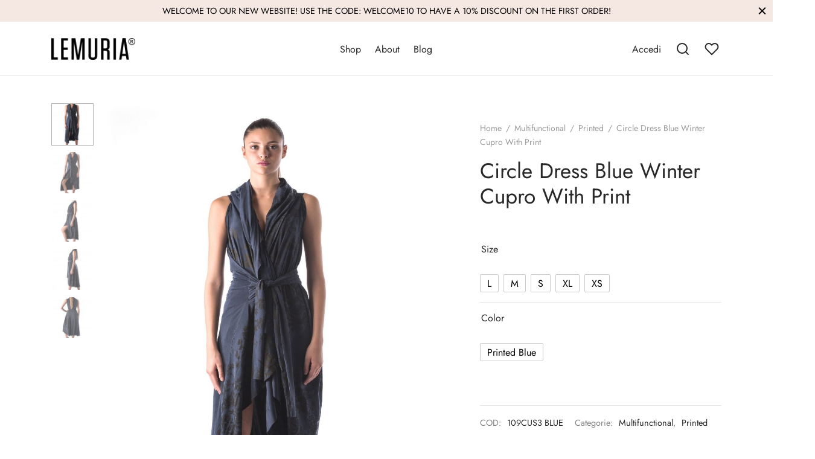

--- FILE ---
content_type: text/html; charset=UTF-8
request_url: https://www.lemuriastyle.com/it/products/multifunctional/printed/circle-dress-blue-winter-cupro-with-print/
body_size: 29596
content:
<!doctype html>
<html lang="it-IT">
<head>
<meta charset="UTF-8" />
<meta name="viewport" content="width=device-width, initial-scale=1.0, minimum-scale=1.0, maximum-scale=1.0, user-scalable=no">
<meta name="facebook-domain-verification" content="tnay0y2p87mkpkwld2ehjl18owvbbh" />
<link rel="profile" href="https://gmpg.org/xfn/11">
<link rel="pingback" href="https://www.lemuriastyle.com/xmlrpc.php">
<script>document.documentElement.className = document.documentElement.className + ' yes-js js_active js'</script>
<meta name='robots' content='index, follow, max-image-preview:large, max-snippet:-1, max-video-preview:-1' />
<!-- This site is optimized with the Yoast SEO plugin v26.5 - https://yoast.com/wordpress/plugins/seo/ -->
<title>Circle Dress Blue Winter Cupro With Print - Lemuria ® Official Store</title>
<link rel="canonical" href="https://www.lemuriastyle.com/en/products/multifunctional/printed/circle-dress-blue-winter-cupro-with-print/" />
<meta property="og:locale" content="it_IT" />
<meta property="og:type" content="article" />
<meta property="og:title" content="Circle Dress Blue Winter Cupro With Print - Lemuria ® Official Store" />
<meta property="og:description" content="multifunctional dress in cupro jersey with a handmade print. (92% cu 8% ea)" />
<meta property="og:url" content="https://www.lemuriastyle.com/en/products/multifunctional/printed/circle-dress-blue-winter-cupro-with-print/" />
<meta property="og:site_name" content="Lemuria ® Official Store" />
<meta property="article:publisher" content="https://www.facebook.com/lemuriastyle/" />
<meta property="article:modified_time" content="2022-09-02T10:38:29+00:00" />
<meta property="og:image" content="https://www.lemuriastyle.com/wp-content/uploads/2021/04/circle-dress-blue-winter-cupro-with-print-lemuria.jpg" />
<meta property="og:image:width" content="1068" />
<meta property="og:image:height" content="1600" />
<meta property="og:image:type" content="image/jpeg" />
<meta name="twitter:card" content="summary_large_image" />
<script type="application/ld+json" class="yoast-schema-graph">{"@context":"https://schema.org","@graph":[{"@type":"WebPage","@id":"https://www.lemuriastyle.com/en/products/multifunctional/printed/circle-dress-blue-winter-cupro-with-print/","url":"https://www.lemuriastyle.com/en/products/multifunctional/printed/circle-dress-blue-winter-cupro-with-print/","name":"Circle Dress Blue Winter Cupro With Print - Lemuria ® Official Store","isPartOf":{"@id":"https://www.lemuriastyle.com/it/#website"},"primaryImageOfPage":{"@id":"https://www.lemuriastyle.com/en/products/multifunctional/printed/circle-dress-blue-winter-cupro-with-print/#primaryimage"},"image":{"@id":"https://www.lemuriastyle.com/en/products/multifunctional/printed/circle-dress-blue-winter-cupro-with-print/#primaryimage"},"thumbnailUrl":"https://www.lemuriastyle.com/wp-content/uploads/2021/04/circle-dress-blue-winter-cupro-with-print-lemuria.jpg","datePublished":"2021-04-13T15:04:18+00:00","dateModified":"2022-09-02T10:38:29+00:00","breadcrumb":{"@id":"https://www.lemuriastyle.com/en/products/multifunctional/printed/circle-dress-blue-winter-cupro-with-print/#breadcrumb"},"inLanguage":"it-IT","potentialAction":[{"@type":"ReadAction","target":["https://www.lemuriastyle.com/en/products/multifunctional/printed/circle-dress-blue-winter-cupro-with-print/"]}]},{"@type":"ImageObject","inLanguage":"it-IT","@id":"https://www.lemuriastyle.com/en/products/multifunctional/printed/circle-dress-blue-winter-cupro-with-print/#primaryimage","url":"https://www.lemuriastyle.com/wp-content/uploads/2021/04/circle-dress-blue-winter-cupro-with-print-lemuria.jpg","contentUrl":"https://www.lemuriastyle.com/wp-content/uploads/2021/04/circle-dress-blue-winter-cupro-with-print-lemuria.jpg","width":1068,"height":1600},{"@type":"BreadcrumbList","@id":"https://www.lemuriastyle.com/en/products/multifunctional/printed/circle-dress-blue-winter-cupro-with-print/#breadcrumb","itemListElement":[{"@type":"ListItem","position":1,"name":"Shop","item":"https://www.lemuriastyle.com/it/shop/"},{"@type":"ListItem","position":2,"name":"Circle Dress Blue Winter Cupro With Print"}]},{"@type":"WebSite","@id":"https://www.lemuriastyle.com/it/#website","url":"https://www.lemuriastyle.com/it/","name":"Lemuria ® Official Store","description":"Lemuria is the first and original brand of multifunctional clothes, through years of research the designer Susanna Gioia has developed dozens of dresses form.","potentialAction":[{"@type":"SearchAction","target":{"@type":"EntryPoint","urlTemplate":"https://www.lemuriastyle.com/it/?s={search_term_string}"},"query-input":{"@type":"PropertyValueSpecification","valueRequired":true,"valueName":"search_term_string"}}],"inLanguage":"it-IT"}]}</script>
<!-- / Yoast SEO plugin. -->
<link rel='dns-prefetch' href='//capi-automation.s3.us-east-2.amazonaws.com' />
<link rel="alternate" type="application/rss+xml" title="Lemuria ® Official Store &raquo; Feed" href="https://www.lemuriastyle.com/it/feed/" />
<link rel="alternate" type="application/rss+xml" title="Lemuria ® Official Store &raquo; Feed dei commenti" href="https://www.lemuriastyle.com/it/comments/feed/" />
<link rel="alternate" title="oEmbed (JSON)" type="application/json+oembed" href="https://www.lemuriastyle.com/it/wp-json/oembed/1.0/embed?url=https%3A%2F%2Fwww.lemuriastyle.com%2Fit%2Fproducts%2Fmultifunctional%2Fprinted%2Fcircle-dress-blue-winter-cupro-with-print%2F" />
<link rel="alternate" title="oEmbed (XML)" type="text/xml+oembed" href="https://www.lemuriastyle.com/it/wp-json/oembed/1.0/embed?url=https%3A%2F%2Fwww.lemuriastyle.com%2Fit%2Fproducts%2Fmultifunctional%2Fprinted%2Fcircle-dress-blue-winter-cupro-with-print%2F&#038;format=xml" />
<style id='wp-img-auto-sizes-contain-inline-css'>
img:is([sizes=auto i],[sizes^="auto," i]){contain-intrinsic-size:3000px 1500px}
/*# sourceURL=wp-img-auto-sizes-contain-inline-css */
</style>
<!-- <link rel='stylesheet' id='wp-block-library-css' href='https://www.lemuriastyle.com/wp-includes/css/dist/block-library/style.min.css?ver=6.9' media='all' /> -->
<!-- <link rel='stylesheet' id='wc-blocks-style-css' href='https://www.lemuriastyle.com/wp-content/plugins/woocommerce/assets/client/blocks/wc-blocks.css?ver=wc-10.3.6' media='all' /> -->
<link rel="stylesheet" type="text/css" href="//www.lemuriastyle.com/wp-content/cache/wpfc-minified/mn6g6t6x/fg2mt.css" media="all"/>
<style id='global-styles-inline-css'>
:root{--wp--preset--aspect-ratio--square: 1;--wp--preset--aspect-ratio--4-3: 4/3;--wp--preset--aspect-ratio--3-4: 3/4;--wp--preset--aspect-ratio--3-2: 3/2;--wp--preset--aspect-ratio--2-3: 2/3;--wp--preset--aspect-ratio--16-9: 16/9;--wp--preset--aspect-ratio--9-16: 9/16;--wp--preset--color--black: #000000;--wp--preset--color--cyan-bluish-gray: #abb8c3;--wp--preset--color--white: #ffffff;--wp--preset--color--pale-pink: #f78da7;--wp--preset--color--vivid-red: #cf2e2e;--wp--preset--color--luminous-vivid-orange: #ff6900;--wp--preset--color--luminous-vivid-amber: #fcb900;--wp--preset--color--light-green-cyan: #7bdcb5;--wp--preset--color--vivid-green-cyan: #00d084;--wp--preset--color--pale-cyan-blue: #8ed1fc;--wp--preset--color--vivid-cyan-blue: #0693e3;--wp--preset--color--vivid-purple: #9b51e0;--wp--preset--color--gutenberg-white: #ffffff;--wp--preset--color--gutenberg-shade: #f8f8f8;--wp--preset--color--gutenberg-gray: #777777;--wp--preset--color--gutenberg-dark: #282828;--wp--preset--color--gutenberg-accent: #b9a16b;--wp--preset--gradient--vivid-cyan-blue-to-vivid-purple: linear-gradient(135deg,rgb(6,147,227) 0%,rgb(155,81,224) 100%);--wp--preset--gradient--light-green-cyan-to-vivid-green-cyan: linear-gradient(135deg,rgb(122,220,180) 0%,rgb(0,208,130) 100%);--wp--preset--gradient--luminous-vivid-amber-to-luminous-vivid-orange: linear-gradient(135deg,rgb(252,185,0) 0%,rgb(255,105,0) 100%);--wp--preset--gradient--luminous-vivid-orange-to-vivid-red: linear-gradient(135deg,rgb(255,105,0) 0%,rgb(207,46,46) 100%);--wp--preset--gradient--very-light-gray-to-cyan-bluish-gray: linear-gradient(135deg,rgb(238,238,238) 0%,rgb(169,184,195) 100%);--wp--preset--gradient--cool-to-warm-spectrum: linear-gradient(135deg,rgb(74,234,220) 0%,rgb(151,120,209) 20%,rgb(207,42,186) 40%,rgb(238,44,130) 60%,rgb(251,105,98) 80%,rgb(254,248,76) 100%);--wp--preset--gradient--blush-light-purple: linear-gradient(135deg,rgb(255,206,236) 0%,rgb(152,150,240) 100%);--wp--preset--gradient--blush-bordeaux: linear-gradient(135deg,rgb(254,205,165) 0%,rgb(254,45,45) 50%,rgb(107,0,62) 100%);--wp--preset--gradient--luminous-dusk: linear-gradient(135deg,rgb(255,203,112) 0%,rgb(199,81,192) 50%,rgb(65,88,208) 100%);--wp--preset--gradient--pale-ocean: linear-gradient(135deg,rgb(255,245,203) 0%,rgb(182,227,212) 50%,rgb(51,167,181) 100%);--wp--preset--gradient--electric-grass: linear-gradient(135deg,rgb(202,248,128) 0%,rgb(113,206,126) 100%);--wp--preset--gradient--midnight: linear-gradient(135deg,rgb(2,3,129) 0%,rgb(40,116,252) 100%);--wp--preset--font-size--small: 13px;--wp--preset--font-size--medium: 20px;--wp--preset--font-size--large: 36px;--wp--preset--font-size--x-large: 42px;--wp--preset--spacing--20: 0.44rem;--wp--preset--spacing--30: 0.67rem;--wp--preset--spacing--40: 1rem;--wp--preset--spacing--50: 1.5rem;--wp--preset--spacing--60: 2.25rem;--wp--preset--spacing--70: 3.38rem;--wp--preset--spacing--80: 5.06rem;--wp--preset--shadow--natural: 6px 6px 9px rgba(0, 0, 0, 0.2);--wp--preset--shadow--deep: 12px 12px 50px rgba(0, 0, 0, 0.4);--wp--preset--shadow--sharp: 6px 6px 0px rgba(0, 0, 0, 0.2);--wp--preset--shadow--outlined: 6px 6px 0px -3px rgb(255, 255, 255), 6px 6px rgb(0, 0, 0);--wp--preset--shadow--crisp: 6px 6px 0px rgb(0, 0, 0);}:where(.is-layout-flex){gap: 0.5em;}:where(.is-layout-grid){gap: 0.5em;}body .is-layout-flex{display: flex;}.is-layout-flex{flex-wrap: wrap;align-items: center;}.is-layout-flex > :is(*, div){margin: 0;}body .is-layout-grid{display: grid;}.is-layout-grid > :is(*, div){margin: 0;}:where(.wp-block-columns.is-layout-flex){gap: 2em;}:where(.wp-block-columns.is-layout-grid){gap: 2em;}:where(.wp-block-post-template.is-layout-flex){gap: 1.25em;}:where(.wp-block-post-template.is-layout-grid){gap: 1.25em;}.has-black-color{color: var(--wp--preset--color--black) !important;}.has-cyan-bluish-gray-color{color: var(--wp--preset--color--cyan-bluish-gray) !important;}.has-white-color{color: var(--wp--preset--color--white) !important;}.has-pale-pink-color{color: var(--wp--preset--color--pale-pink) !important;}.has-vivid-red-color{color: var(--wp--preset--color--vivid-red) !important;}.has-luminous-vivid-orange-color{color: var(--wp--preset--color--luminous-vivid-orange) !important;}.has-luminous-vivid-amber-color{color: var(--wp--preset--color--luminous-vivid-amber) !important;}.has-light-green-cyan-color{color: var(--wp--preset--color--light-green-cyan) !important;}.has-vivid-green-cyan-color{color: var(--wp--preset--color--vivid-green-cyan) !important;}.has-pale-cyan-blue-color{color: var(--wp--preset--color--pale-cyan-blue) !important;}.has-vivid-cyan-blue-color{color: var(--wp--preset--color--vivid-cyan-blue) !important;}.has-vivid-purple-color{color: var(--wp--preset--color--vivid-purple) !important;}.has-black-background-color{background-color: var(--wp--preset--color--black) !important;}.has-cyan-bluish-gray-background-color{background-color: var(--wp--preset--color--cyan-bluish-gray) !important;}.has-white-background-color{background-color: var(--wp--preset--color--white) !important;}.has-pale-pink-background-color{background-color: var(--wp--preset--color--pale-pink) !important;}.has-vivid-red-background-color{background-color: var(--wp--preset--color--vivid-red) !important;}.has-luminous-vivid-orange-background-color{background-color: var(--wp--preset--color--luminous-vivid-orange) !important;}.has-luminous-vivid-amber-background-color{background-color: var(--wp--preset--color--luminous-vivid-amber) !important;}.has-light-green-cyan-background-color{background-color: var(--wp--preset--color--light-green-cyan) !important;}.has-vivid-green-cyan-background-color{background-color: var(--wp--preset--color--vivid-green-cyan) !important;}.has-pale-cyan-blue-background-color{background-color: var(--wp--preset--color--pale-cyan-blue) !important;}.has-vivid-cyan-blue-background-color{background-color: var(--wp--preset--color--vivid-cyan-blue) !important;}.has-vivid-purple-background-color{background-color: var(--wp--preset--color--vivid-purple) !important;}.has-black-border-color{border-color: var(--wp--preset--color--black) !important;}.has-cyan-bluish-gray-border-color{border-color: var(--wp--preset--color--cyan-bluish-gray) !important;}.has-white-border-color{border-color: var(--wp--preset--color--white) !important;}.has-pale-pink-border-color{border-color: var(--wp--preset--color--pale-pink) !important;}.has-vivid-red-border-color{border-color: var(--wp--preset--color--vivid-red) !important;}.has-luminous-vivid-orange-border-color{border-color: var(--wp--preset--color--luminous-vivid-orange) !important;}.has-luminous-vivid-amber-border-color{border-color: var(--wp--preset--color--luminous-vivid-amber) !important;}.has-light-green-cyan-border-color{border-color: var(--wp--preset--color--light-green-cyan) !important;}.has-vivid-green-cyan-border-color{border-color: var(--wp--preset--color--vivid-green-cyan) !important;}.has-pale-cyan-blue-border-color{border-color: var(--wp--preset--color--pale-cyan-blue) !important;}.has-vivid-cyan-blue-border-color{border-color: var(--wp--preset--color--vivid-cyan-blue) !important;}.has-vivid-purple-border-color{border-color: var(--wp--preset--color--vivid-purple) !important;}.has-vivid-cyan-blue-to-vivid-purple-gradient-background{background: var(--wp--preset--gradient--vivid-cyan-blue-to-vivid-purple) !important;}.has-light-green-cyan-to-vivid-green-cyan-gradient-background{background: var(--wp--preset--gradient--light-green-cyan-to-vivid-green-cyan) !important;}.has-luminous-vivid-amber-to-luminous-vivid-orange-gradient-background{background: var(--wp--preset--gradient--luminous-vivid-amber-to-luminous-vivid-orange) !important;}.has-luminous-vivid-orange-to-vivid-red-gradient-background{background: var(--wp--preset--gradient--luminous-vivid-orange-to-vivid-red) !important;}.has-very-light-gray-to-cyan-bluish-gray-gradient-background{background: var(--wp--preset--gradient--very-light-gray-to-cyan-bluish-gray) !important;}.has-cool-to-warm-spectrum-gradient-background{background: var(--wp--preset--gradient--cool-to-warm-spectrum) !important;}.has-blush-light-purple-gradient-background{background: var(--wp--preset--gradient--blush-light-purple) !important;}.has-blush-bordeaux-gradient-background{background: var(--wp--preset--gradient--blush-bordeaux) !important;}.has-luminous-dusk-gradient-background{background: var(--wp--preset--gradient--luminous-dusk) !important;}.has-pale-ocean-gradient-background{background: var(--wp--preset--gradient--pale-ocean) !important;}.has-electric-grass-gradient-background{background: var(--wp--preset--gradient--electric-grass) !important;}.has-midnight-gradient-background{background: var(--wp--preset--gradient--midnight) !important;}.has-small-font-size{font-size: var(--wp--preset--font-size--small) !important;}.has-medium-font-size{font-size: var(--wp--preset--font-size--medium) !important;}.has-large-font-size{font-size: var(--wp--preset--font-size--large) !important;}.has-x-large-font-size{font-size: var(--wp--preset--font-size--x-large) !important;}
/*# sourceURL=global-styles-inline-css */
</style>
<style id='classic-theme-styles-inline-css'>
/*! This file is auto-generated */
.wp-block-button__link{color:#fff;background-color:#32373c;border-radius:9999px;box-shadow:none;text-decoration:none;padding:calc(.667em + 2px) calc(1.333em + 2px);font-size:1.125em}.wp-block-file__button{background:#32373c;color:#fff;text-decoration:none}
/*# sourceURL=/wp-includes/css/classic-themes.min.css */
</style>
<!-- <link rel='stylesheet' id='wpml-blocks-css' href='https://www.lemuriastyle.com/wp-content/plugins/sitepress-multilingual-cms/dist/css/blocks/styles.css?ver=4.6.12' media='all' /> -->
<!-- <link rel='stylesheet' id='photoswipe-css' href='https://www.lemuriastyle.com/wp-content/plugins/woocommerce/assets/css/photoswipe/photoswipe.min.css?ver=10.3.6' media='all' /> -->
<!-- <link rel='stylesheet' id='photoswipe-default-skin-css' href='https://www.lemuriastyle.com/wp-content/plugins/woocommerce/assets/css/photoswipe/default-skin/default-skin.min.css?ver=10.3.6' media='all' /> -->
<link rel="stylesheet" type="text/css" href="//www.lemuriastyle.com/wp-content/cache/wpfc-minified/1onmn7pl/fg2tv.css" media="all"/>
<style id='woocommerce-inline-inline-css'>
.woocommerce form .form-row .required { visibility: visible; }
/*# sourceURL=woocommerce-inline-inline-css */
</style>
<!-- <link rel='stylesheet' id='wpml-menu-item-0-css' href='https://www.lemuriastyle.com/wp-content/plugins/sitepress-multilingual-cms/templates/language-switchers/menu-item/style.min.css?ver=1' media='all' /> -->
<!-- <link rel='stylesheet' id='woo-variation-swatches-css' href='https://www.lemuriastyle.com/wp-content/plugins/woo-variation-swatches/assets/css/frontend.min.css?ver=1762856209' media='all' /> -->
<link rel="stylesheet" type="text/css" href="//www.lemuriastyle.com/wp-content/cache/wpfc-minified/qwqrdhxg/fg2mt.css" media="all"/>
<style id='woo-variation-swatches-inline-css'>
:root {
--wvs-tick:url("data:image/svg+xml;utf8,%3Csvg filter='drop-shadow(0px 0px 2px rgb(0 0 0 / .8))' xmlns='http://www.w3.org/2000/svg'  viewBox='0 0 30 30'%3E%3Cpath fill='none' stroke='%23ffffff' stroke-linecap='round' stroke-linejoin='round' stroke-width='4' d='M4 16L11 23 27 7'/%3E%3C/svg%3E");
--wvs-cross:url("data:image/svg+xml;utf8,%3Csvg filter='drop-shadow(0px 0px 5px rgb(255 255 255 / .6))' xmlns='http://www.w3.org/2000/svg' width='72px' height='72px' viewBox='0 0 24 24'%3E%3Cpath fill='none' stroke='%23ff0000' stroke-linecap='round' stroke-width='0.6' d='M5 5L19 19M19 5L5 19'/%3E%3C/svg%3E");
--wvs-single-product-item-width:30px;
--wvs-single-product-item-height:30px;
--wvs-single-product-item-font-size:16px}
/*# sourceURL=woo-variation-swatches-inline-css */
</style>
<!-- <link rel='stylesheet' id='jquery-selectBox-css' href='https://www.lemuriastyle.com/wp-content/plugins/yith-woocommerce-wishlist/assets/css/jquery.selectBox.css?ver=1.2.0' media='all' /> -->
<!-- <link rel='stylesheet' id='woocommerce_prettyPhoto_css-css' href='//www.lemuriastyle.com/wp-content/plugins/woocommerce/assets/css/prettyPhoto.css?ver=3.1.6' media='all' /> -->
<!-- <link rel='stylesheet' id='yith-wcwl-main-css' href='https://www.lemuriastyle.com/wp-content/plugins/yith-woocommerce-wishlist/assets/css/style.css?ver=4.11.0' media='all' /> -->
<link rel="stylesheet" type="text/css" href="//www.lemuriastyle.com/wp-content/cache/wpfc-minified/9a074ryq/fg2mt.css" media="all"/>
<style id='yith-wcwl-main-inline-css'>
:root { --rounded-corners-radius: 16px; --add-to-cart-rounded-corners-radius: 16px; --color-headers-background: #F4F4F4; --feedback-duration: 3s } 
:root { --rounded-corners-radius: 16px; --add-to-cart-rounded-corners-radius: 16px; --color-headers-background: #F4F4F4; --feedback-duration: 3s } 
/*# sourceURL=yith-wcwl-main-inline-css */
</style>
<!-- <link rel='stylesheet' id='brands-styles-css' href='https://www.lemuriastyle.com/wp-content/plugins/woocommerce/assets/css/brands.css?ver=10.3.6' media='all' /> -->
<!-- <link rel='stylesheet' id='goya-grid-css' href='https://www.lemuriastyle.com/wp-content/themes/goya/assets/css/grid.css?ver=1.0.9.3' media='all' /> -->
<!-- <link rel='stylesheet' id='goya-core-css' href='https://www.lemuriastyle.com/wp-content/themes/goya/assets/css/core.css?ver=1.0.9.3' media='all' /> -->
<!-- <link rel='stylesheet' id='goya-icons-css' href='https://www.lemuriastyle.com/wp-content/themes/goya/assets/icons/theme-icons/style.css?ver=1.0.9.3' media='all' /> -->
<!-- <link rel='stylesheet' id='goya-shop-css' href='https://www.lemuriastyle.com/wp-content/themes/goya/assets/css/shop.css?ver=1.0.9.3' media='all' /> -->
<!-- <link rel='stylesheet' id='goya-elements-css' href='https://www.lemuriastyle.com/wp-content/themes/goya/assets/css/vc-elements.css?ver=1.0.9.3' media='all' /> -->
<link rel="stylesheet" type="text/css" href="//www.lemuriastyle.com/wp-content/cache/wpfc-minified/kb14ycmn/fg2mt.css" media="all"/>
<style id='goya-customizer-styles-inline-css'>
body,blockquote cite,div.vc_progress_bar .vc_single_bar .vc_label,div.vc_toggle_size_sm .vc_toggle_title h4 {font-size:16px;}.wp-caption-text,.woocommerce-breadcrumb,.post.listing .listing_content .post-meta,.footer-bar .footer-bar-content,.side-menu .mobile-widgets p,.side-menu .side-widgets p,.products .product.product-category a div h2 .count,#payment .payment_methods li .payment_box,#payment .payment_methods li a.about_paypal,.et-product-detail .summary .sizing_guide,#reviews .commentlist li .comment-text .woocommerce-review__verified,#reviews .commentlist li .comment-text .woocommerce-review__published-date,.commentlist > li .comment-meta,.widget .type-post .post-meta,.widget_rss .rss-date,.wp-block-latest-comments__comment-date,.wp-block-latest-posts__post-date,.commentlist > li .reply,.comment-reply-title small,.commentlist .bypostauthor .post-author,.commentlist .bypostauthor > .comment-body .fn:after,.et-portfolio.et-portfolio-style-hover-card .type-portfolio .et-portfolio-excerpt {font-size:14px;}h1, h2, h3, h4, h5, h6, .page-title{color:#282828;}.et-banner .et-banner-content .et-banner-title.color-accent,.et-banner .et-banner-content .et-banner-subtitle.color-accent,.et-banner .et-banner-content .et-banner-link.link.color-accent,.et-banner .et-banner-content .et-banner-link.link.color-accent:hover,.et-banner .et-banner-content .et-banner-link.outlined.color-accent,.et-banner .et-banner-content .et-banner-link.outlined.color-accent:hover {color:#b9a16b;}.et-banner .et-banner-content .et-banner-subtitle.tag_style.color-accent,.et-banner .et-banner-content .et-banner-link.solid.color-accent,.et-banner .et-banner-content .et-banner-link.solid.color-accent:hover {background:#b9a16b;}.et-iconbox.icon-style-background.icon-color-accent .et-feature-icon {background:#b9a16b;}.et-iconbox.icon-style-border.icon-color-accent .et-feature-icon,.et-iconbox.icon-style-simple.icon-color-accent .et-feature-icon {color:#b9a16b;}.et-counter.counter-color-accent .h1,.et-counter.icon-color-accent i {color:#b9a16b;}.et_btn.solid.color-accent {background:#b9a16b;}.et_btn.link.color-accent,.et_btn.outlined.color-accent,.et_btn.outlined.color-accent:hover {color:#b9a16b;}.et-animatype.color-accent .et-animated-entry,.et-stroketype.color-accent *{color:#b9a16b;}.slick-prev:hover,.slick-next:hover,.flex-prev:hover,.flex-next:hover,.mfp-wrap.quick-search .mfp-content [type="submit"],.et-close,.single-product .pswp__button:hover,.content404 h4,.woocommerce-tabs .tabs li a span,.woo-variation-gallery-wrapper .woo-variation-gallery-trigger:hover:after,.mobile-menu li.menu-item-has-children.active > .et-menu-toggle:after,.remove:hover, a.remove:hover,span.minicart-counter.et-count-zero,.tag-cloud-link .tag-link-count,.star-rating > span:before,.comment-form-rating .stars > span:before,.wpmc-tabs-wrapper li.wpmc-tab-item.current,div.argmc-wrapper .tab-completed-icon:before,div.argmc-wrapper .argmc-tab-item.completed .argmc-tab-number,.widget ul li.active,.et-wp-gallery-popup .mfp-arrow {color:#b9a16b;}.menu-item.accent-color a,.accent-color:not(.fancy-tag),.accent-color:not(.fancy-tag) .wpb_wrapper > h1,.accent-color:not(.fancy-tag) .wpb_wrapper > h2,.accent-color:not(.fancy-tag) .wpb_wrapper > h3,.accent-color:not(.fancy-tag) .wpb_wrapper > h4,.accent-color:not(.fancy-tag) .wpb_wrapper > h5,.accent-color:not(.fancy-tag) .wpb_wrapper > h6,.accent-color:not(.fancy-tag) .wpb_wrapper > p {color:#b9a16b !important;}.accent-color.fancy-tag,.wpb_text_column .accent-color.fancy-tag:last-child,.accent-color.fancy-tag .wpb_wrapper > h1,.accent-color.fancy-tag .wpb_wrapper > h2,.accent-color.fancy-tag .wpb_wrapper > h3,.accent-color.fancy-tag .wpb_wrapper > h4,.accent-color.fancy-tag .wpb_wrapper > h5,.accent-color.fancy-tag .wpb_wrapper > h6,.accent-color.fancy-tag .wpb_wrapper > p {background-color:#b9a16b;}.wpmc-tabs-wrapper li.wpmc-tab-item.current .wpmc-tab-number,.wpmc-tabs-wrapper li.wpmc-tab-item.current:before,.tag-cloud-link:hover,div.argmc-wrapper .argmc-tab-item.completed .argmc-tab-number,div.argmc-wrapper .argmc-tab-item.current .argmc-tab-number,div.argmc-wrapper .argmc-tab-item.last.current + .argmc-tab-item:hover .argmc-tab-number {border-color:#b9a16b;}.vc_progress_bar.vc_progress-bar-color-bar_orange .vc_single_bar span.vc_bar,span.minicart-counter,.filter-trigger .et-active-filters-count,.et-active-filters-count,div.argmc-wrapper .argmc-tab-item.current .argmc-tab-number,div.argmc-wrapper .argmc-tab-item.visited:hover .argmc-tab-number,div.argmc-wrapper .argmc-tab-item.last.current + .argmc-tab-item:hover .argmc-tab-number,.slick-dots li button:hover,.wpb_column.et-light-column .postline:before,.wpb_column.et-light-column .postline-medium:before,.wpb_column.et-light-column .postline-large:before,.et-feat-video-btn:hover .et-featured-video-icon:after,.post.type-post.sticky .entry-title a:after {background-color:#b9a16b;}div.argmc-wrapper .argmc-tab-item.visited:before {border-bottom-color:#b9a16b;}.yith-wcan-loading:after,.blockUI.blockOverlay:after,.easyzoom-notice:after,.woocommerce-product-gallery__wrapper .slick:after,.add_to_cart_button.loading:after,.et-loader:after {background-color:#b9a16b;}.fancy-title,h1.fancy-title,h2.fancy-title,h3.fancy-title,h4.fancy-title,h5.fancy-title,h6.fancy-title {color:#b9a16b}.fancy-tag,h1.fancy-tag,h2.fancy-tag,h3.fancy-tag,h4.fancy-tag,h5.fancy-tag,h6.fancy-tag {background-color:#b9a16b}@media only screen and (max-width:991px) {.site-header .header-mobile {display:block !important;}.site-header .header-main,.site-header .header-bottom {display:none !important;}}@media only screen and (min-width:992px) {.site-header,.header-spacer,.product-header-spacer {height:90px;}.page-header-transparent .hero-header .hero-title {padding-top:90px;}.et-product-detail.et-product-layout-no-padding.product-header-transparent .showcase-inner .product-information {padding-top:90px;}.header_on_scroll:not(.megamenu-active) .site-header,.header_on_scroll:not(.megamenu-active) .header-spacer,.header_on_scroll:not(.megamenu-active) .product-header-spacer {height:50px;}}@media only screen and (max-width:991px) {.site-header,.header_on_scroll .site-header,.header-spacer,.product-header-spacer {height:60px;}.page-header-transparent .hero-header .hero-title {padding-top:60px;}}@media screen and (min-width:576px) and (max-width:767px) {.sticky-product-bar {height:60px;}.product-bar-visible.single-product.fixed-product-bar-bottom .footer {margin-bottom:60px;}.product-bar-visible.single-product.fixed-product-bar-bottom #scroll_to_top.active {bottom:70px;}}.page-header-regular .site-header,.header_on_scroll .site-header {background-color:#ffffff;}@media only screen and (max-width:576px) {.page-header-transparent:not(.header-transparent-mobiles):not(.header_on_scroll) .site-header {background-color:#ffffff;}}.site-header a,.site-header .menu-toggle,.site-header .goya-search button {color:#282828;}@media only screen and (max-width:767px) {.sticky-header-light .site-header .menu-toggle:hover,.header-transparent-mobiles.sticky-header-light.header_on_scroll .site-header a.icon,.header-transparent-mobiles.sticky-header-light.header_on_scroll .site-header .menu-toggle,.header-transparent-mobiles.light-title:not(.header_on_scroll) .site-header a.icon,.header-transparent-mobiles.light-title:not(.header_on_scroll) .site-header .menu-toggle {color:#ffffff;}}@media only screen and (min-width:768px) {.light-title:not(.header_on_scroll) .site-header .site-title,.light-title:not(.header_on_scroll) .site-header .et-header-menu>li> a,.sticky-header-light.header_on_scroll .site-header .et-header-menu>li> a,.light-title:not(.header_on_scroll) span.minicart-counter.et-count-zero,.sticky-header-light.header_on_scroll .site-header .icon,.sticky-header-light.header_on_scroll .site-header .menu-toggle,.light-title:not(.header_on_scroll) .site-header .icon,.light-title:not(.header_on_scroll) .site-header .menu-toggle {color:#ffffff;}}.et-header-menu .menu-label,.mobile-menu .menu-label {background-color:#bbbbbb;}.et-header-menu ul.sub-menu:before,.et-header-menu .sub-menu .sub-menu {background-color:#ffffff !important;}.et-header-menu>li.menu-item-has-children > a:after {border-bottom-color:#ffffff;}.et-header-menu .sub-menu li.menu-item-has-children:after,.et-header-menu ul.sub-menu li a {color:#444444;}.side-panel .mobile-bar,.side-panel .mobile-bar.dark {background:#f5e7e1;}.side-mobile-menu,.side-mobile-menu.dark { background:#ffffff;}.side-fullscreen-menu,.side-fullscreen-menu.dark { background:#ffffff;}.site-footer,.site-footer.dark {background-color:#eaeaea;}.site-footer .footer-bar.custom-color-1,.site-footer .footer-bar.custom-color-1.dark {background-color:#ffffff;}.single_variation_wrap { display:none !important; }.et-product-detail .summary .product_actions_wrap { justify-content:left; }.mfp #et-quickview {max-width:960px;}.woocommerce-Tabs-panel.custom_scroll {max-height:400px;}.product_meta .trap {display:none !important;}.shop-widget-scroll .widget > ul,.shop-widget-scroll .widget:not(.widget-woof) > .widgettitle + *,.shop-widget-scroll .wcapf-layered-nav {max-height:150px;}.free-shipping-progress-bar .progress-bar-indicator {background:linear-gradient(270deg, #b9a16b 0, #ffffff 200%);background-color: #b9a16b;flex-grow:1;}.rtl .free-shipping-progress-bar .progress-bar-indicator {background:linear-gradient(90deg, #b9a16b 0, #ffffff 200%);}.progress-bar-status.success .progress-bar-indicator { background:#67bb67;}.star-rating > span:before,.comment-form-rating .stars > span:before {color:#282828;}.product-inner .badge.onsale,.wc-block-grid .wc-block-grid__products .wc-block-grid__product .wc-block-grid__product-onsale {color:#ef5c5c;background-color:#ffffff;}.et-product-detail .summary .badge.onsale {border-color:#ef5c5c;}.product-inner .badge.new {color:#585858;background-color:#ffffff;}.product-inner .badge.out-of-stock {color:#585858;background-color:#ffffff;}@media screen and (min-width:768px) {.wc-block-grid__products .wc-block-grid__product .wc-block-grid__product-image {margin-top:5px;}.wc-block-grid__products .wc-block-grid__product:hover .wc-block-grid__product-image {transform:translateY(-5px);}.wc-block-grid__products .wc-block-grid__product:hover .wc-block-grid__product-image img {-moz-transform:scale(1.05, 1.05);-ms-transform:scale(1.05, 1.05);-webkit-transform:scale(1.05, 1.05);transform:scale(1.05, 1.05);}}.et-blog.hero-header .hero-title {background-color:#f8f8f8;}.post.post-detail.hero-title .post-featured.title-wrap {background-color:#f8f8f8;}.has-gutenberg-white-color { color:#ffffff !important; }.has-gutenberg-white-background-color { background-color:#ffffff; }.wp-block-button.outlined .has-gutenberg-white-color { border-color:#ffffff !important; background-color:transparent !important; }.has-gutenberg-shade-color { color:#f8f8f8 !important; }.has-gutenberg-shade-background-color { background-color:#f8f8f8; }.wp-block-button.outlined .has-gutenberg-shade-color { border-color:#f8f8f8 !important; background-color:transparent !important; }.has-gutenberg-gray-color { color:#777777 !important; }.has-gutenberg-gray-background-color { background-color:#777777; }.wp-block-button.outlined .has-gutenberg-gray-color { border-color:#777777 !important; background-color:transparent !important; }.has-gutenberg-dark-color { color:#282828 !important; }.has-gutenberg-dark-background-color { background-color:#282828; }.wp-block-button.outlined .has-gutenberg-dark-color { border-color:#282828 !important; background-color:transparent !important; }.has-gutenberg-accent-color { color:#b9a16b !important; }.has-gutenberg-accent-background-color { background-color:#b9a16b; }.wp-block-button.outlined .has-gutenberg-accent-color { border-color:#b9a16b !important; background-color:transparent !important; }.commentlist .bypostauthor > .comment-body .fn:after {content:'Post Author';}.et-inline-validation-notices .form-row.woocommerce-invalid-required-field:after{content:'Required field';}.post.type-post.sticky .entry-title a:after {content:'Featured';}
/*# sourceURL=goya-customizer-styles-inline-css */
</style>
<!-- <link rel='stylesheet' id='newsletter-css' href='https://www.lemuriastyle.com/wp-content/plugins/newsletter/style.css?ver=9.0.9' media='all' /> -->
<link rel="stylesheet" type="text/css" href="//www.lemuriastyle.com/wp-content/cache/wpfc-minified/jo5xlpql/fg2mt.css" media="all"/>
<script type="text/template" id="tmpl-variation-template">
<div class="woocommerce-variation-description">{{{ data.variation.variation_description }}}</div>
<div class="woocommerce-variation-price">{{{ data.variation.price_html }}}</div>
<div class="woocommerce-variation-availability">{{{ data.variation.availability_html }}}</div>
</script>
<script type="text/template" id="tmpl-unavailable-variation-template">
<p role="alert">Questo prodotto non è disponibile. Scegli un&#039;altra combinazione.</p>
</script>
<script id="wpml-cookie-js-extra">
var wpml_cookies = {"wp-wpml_current_language":{"value":"it","expires":1,"path":"/"}};
var wpml_cookies = {"wp-wpml_current_language":{"value":"it","expires":1,"path":"/"}};
//# sourceURL=wpml-cookie-js-extra
</script>
<script src="https://www.lemuriastyle.com/wp-content/plugins/sitepress-multilingual-cms/res/js/cookies/language-cookie.js?ver=4.6.12" id="wpml-cookie-js" defer data-wp-strategy="defer"></script>
<script src="https://www.lemuriastyle.com/wp-includes/js/jquery/jquery.min.js?ver=3.7.1" id="jquery-core-js"></script>
<script src="https://www.lemuriastyle.com/wp-includes/js/jquery/jquery-migrate.min.js?ver=3.4.1" id="jquery-migrate-js"></script>
<script src="https://www.lemuriastyle.com/wp-content/plugins/woocommerce/assets/js/jquery-blockui/jquery.blockUI.min.js?ver=2.7.0-wc.10.3.6" id="wc-jquery-blockui-js" data-wp-strategy="defer"></script>
<script id="wc-add-to-cart-js-extra">
var wc_add_to_cart_params = {"ajax_url":"/wp-admin/admin-ajax.php","wc_ajax_url":"/it/?wc-ajax=%%endpoint%%","i18n_view_cart":"Visualizza carrello","cart_url":"https://www.lemuriastyle.com/it/carrello/","is_cart":"","cart_redirect_after_add":"no"};
//# sourceURL=wc-add-to-cart-js-extra
</script>
<script src="https://www.lemuriastyle.com/wp-content/plugins/woocommerce/assets/js/frontend/add-to-cart.min.js?ver=10.3.6" id="wc-add-to-cart-js" data-wp-strategy="defer"></script>
<script src="https://www.lemuriastyle.com/wp-content/plugins/woocommerce/assets/js/flexslider/jquery.flexslider.min.js?ver=2.7.2-wc.10.3.6" id="wc-flexslider-js" defer data-wp-strategy="defer"></script>
<script src="https://www.lemuriastyle.com/wp-content/plugins/woocommerce/assets/js/photoswipe/photoswipe.min.js?ver=4.1.1-wc.10.3.6" id="wc-photoswipe-js" defer data-wp-strategy="defer"></script>
<script src="https://www.lemuriastyle.com/wp-content/plugins/woocommerce/assets/js/photoswipe/photoswipe-ui-default.min.js?ver=4.1.1-wc.10.3.6" id="wc-photoswipe-ui-default-js" defer data-wp-strategy="defer"></script>
<script id="wc-single-product-js-extra">
var wc_single_product_params = {"i18n_required_rating_text":"Seleziona una valutazione","i18n_rating_options":["1 stella su 5","2 stelle su 5","3 stelle su 5","4 stelle su 5","5 stelle su 5"],"i18n_product_gallery_trigger_text":"Visualizza la galleria di immagini a schermo intero","review_rating_required":"yes","flexslider":{"rtl":false,"animation":"slide","smoothHeight":true,"directionNav":true,"controlNav":"thumbnails","slideshow":false,"animationSpeed":300,"animationLoop":false,"allowOneSlide":false},"zoom_enabled":"","zoom_options":[],"photoswipe_enabled":"1","photoswipe_options":{"shareEl":false,"closeOnScroll":false,"history":false,"hideAnimationDuration":0,"showAnimationDuration":0,"showHideOpacity":true,"bgOpacity":1,"loop":false,"closeOnVerticalDrag":false,"barsSize":{"top":0,"bottom":0},"tapToClose":true,"tapToToggleControls":false},"flexslider_enabled":"1"};
//# sourceURL=wc-single-product-js-extra
</script>
<script src="https://www.lemuriastyle.com/wp-content/plugins/woocommerce/assets/js/frontend/single-product.min.js?ver=10.3.6" id="wc-single-product-js" defer data-wp-strategy="defer"></script>
<script src="https://www.lemuriastyle.com/wp-content/plugins/woocommerce/assets/js/js-cookie/js.cookie.min.js?ver=2.1.4-wc.10.3.6" id="wc-js-cookie-js" defer data-wp-strategy="defer"></script>
<script id="woocommerce-js-extra">
var woocommerce_params = {"ajax_url":"/wp-admin/admin-ajax.php","wc_ajax_url":"/it/?wc-ajax=%%endpoint%%","i18n_password_show":"Mostra password","i18n_password_hide":"Nascondi password"};
//# sourceURL=woocommerce-js-extra
</script>
<script src="https://www.lemuriastyle.com/wp-content/plugins/woocommerce/assets/js/frontend/woocommerce.min.js?ver=10.3.6" id="woocommerce-js" defer data-wp-strategy="defer"></script>
<script src="https://www.lemuriastyle.com/wp-content/plugins/js_composer/assets/js/vendors/woocommerce-add-to-cart.js?ver=8.7.1" id="vc_woocommerce-add-to-cart-js-js"></script>
<script src="https://www.lemuriastyle.com/wp-includes/js/underscore.min.js?ver=1.13.7" id="underscore-js"></script>
<script id="wp-util-js-extra">
var _wpUtilSettings = {"ajax":{"url":"/wp-admin/admin-ajax.php"}};
//# sourceURL=wp-util-js-extra
</script>
<script src="https://www.lemuriastyle.com/wp-includes/js/wp-util.min.js?ver=6.9" id="wp-util-js"></script>
<script src="https://www.lemuriastyle.com/wp-includes/js/dist/hooks.min.js?ver=dd5603f07f9220ed27f1" id="wp-hooks-js"></script>
<script id="WCPAY_ASSETS-js-extra">
var wcpayAssets = {"url":"https://www.lemuriastyle.com/wp-content/plugins/woocommerce-payments/dist/"};
//# sourceURL=WCPAY_ASSETS-js-extra
</script>
<script src="https://www.lemuriastyle.com/wp-content/themes/goya/assets/js/vendor/jquery.cookie.min.js?ver=1.4.1" id="cookie-js"></script>
<script id="wc-cart-fragments-js-extra">
var wc_cart_fragments_params = {"ajax_url":"/wp-admin/admin-ajax.php","wc_ajax_url":"/it/?wc-ajax=%%endpoint%%","cart_hash_key":"wc_cart_hash_40ab1fb54e319e529aa2312e951175e4","fragment_name":"wc_fragments_40ab1fb54e319e529aa2312e951175e4","request_timeout":"5000"};
//# sourceURL=wc-cart-fragments-js-extra
</script>
<script src="https://www.lemuriastyle.com/wp-content/plugins/woocommerce/assets/js/frontend/cart-fragments.min.js?ver=10.3.6" id="wc-cart-fragments-js" defer data-wp-strategy="defer"></script>
<script id="wpm-js-extra">
var wpm = {"ajax_url":"https://www.lemuriastyle.com/wp-admin/admin-ajax.php","root":"https://www.lemuriastyle.com/it/wp-json/","nonce_wp_rest":"d4f860371f","nonce_ajax":"d2abaf0d5e"};
//# sourceURL=wpm-js-extra
</script>
<script src="https://www.lemuriastyle.com/wp-content/plugins/woocommerce-google-adwords-conversion-tracking-tag/js/public/free/wpm-public.p1.min.js?ver=1.52.1" id="wpm-js"></script>
<script></script><link rel="https://api.w.org/" href="https://www.lemuriastyle.com/it/wp-json/" /><link rel="alternate" title="JSON" type="application/json" href="https://www.lemuriastyle.com/it/wp-json/wp/v2/product/4668" /><link rel="EditURI" type="application/rsd+xml" title="RSD" href="https://www.lemuriastyle.com/xmlrpc.php?rsd" />
<meta name="generator" content="WordPress 6.9" />
<meta name="generator" content="WooCommerce 10.3.6" />
<link rel='shortlink' href='https://www.lemuriastyle.com/it/?p=4668' />
<meta name="generator" content="WPML ver:4.6.12 stt:1,27;" />
<noscript><style>.woocommerce-product-gallery{ opacity: 1 !important; }</style></noscript>
<!-- START Pixel Manager for WooCommerce -->
<script>
window.wpmDataLayer = window.wpmDataLayer || {};
window.wpmDataLayer = Object.assign(window.wpmDataLayer, {"cart":{},"cart_item_keys":{},"version":{"number":"1.52.1","pro":false,"eligible_for_updates":false,"distro":"fms","beta":false,"show":true},"pixels":{"google":{"linker":{"settings":null},"user_id":false,"analytics":{"ga4":{"measurement_id":"G-PFXTZ7JNK1","parameters":{},"mp_active":false,"debug_mode":false,"page_load_time_tracking":false},"id_type":"post_id"},"tag_id":"G-PFXTZ7JNK1","tag_id_suppressed":[],"tag_gateway":{"measurement_path":""},"tcf_support":false,"consent_mode":{"is_active":false,"wait_for_update":500,"ads_data_redaction":false,"url_passthrough":true}}},"shop":{"list_name":"Product | Circle Dress Blue Winter Cupro With Print","list_id":"product_circle-dress-blue-winter-cupro-with-print","page_type":"product","product_type":"variable","currency":"EUR","selectors":{"addToCart":[],"beginCheckout":[]},"order_duplication_prevention":true,"view_item_list_trigger":{"test_mode":false,"background_color":"green","opacity":0.5,"repeat":true,"timeout":1000,"threshold":0.8000000000000000444089209850062616169452667236328125},"variations_output":true,"session_active":false},"page":{"id":4668,"title":"Circle Dress Blue Winter Cupro With Print","type":"product","categories":[],"parent":{"id":0,"title":"Circle Dress Blue Winter Cupro With Print","type":"product","categories":[]}},"general":{"user_logged_in":false,"scroll_tracking_thresholds":[],"page_id":4668,"exclude_domains":[],"server_2_server":{"active":false,"user_agent_exclude_patterns":[],"ip_exclude_list":[],"pageview_event_s2s":{"is_active":false,"pixels":[]}},"consent_management":{"explicit_consent":false},"lazy_load_pmw":false,"chunk_base_path":"https://www.lemuriastyle.com/wp-content/plugins/woocommerce-google-adwords-conversion-tracking-tag/js/public/free/"}});
</script>
<!-- END Pixel Manager for WooCommerce -->
<meta name="pm-dataLayer-meta" content="4668" class="wpmProductId"
data-id="4668">
<script>
(window.wpmDataLayer = window.wpmDataLayer || {}).products                = window.wpmDataLayer.products || {};
window.wpmDataLayer.products[4668] = {"id":"4668","sku":"109CUS3 BLUE","price":489,"brand":"","quantity":1,"dyn_r_ids":{"post_id":"4668","sku":"109CUS3 BLUE","gpf":"woocommerce_gpf_4668","gla":"gla_4668"},"is_variable":true,"type":"variable","name":"Circle Dress Blue Winter Cupro With Print","category":["Multifunctional","Printed"],"is_variation":false};
</script>
<meta name="pm-dataLayer-meta" content="4669" class="wpmProductId"
data-id="4669">
<script>
(window.wpmDataLayer = window.wpmDataLayer || {}).products                = window.wpmDataLayer.products || {};
window.wpmDataLayer.products[4669] = {"id":"4669","sku":"W109CUS3","price":489,"brand":"","quantity":1,"dyn_r_ids":{"post_id":"4669","sku":"W109CUS3","gpf":"woocommerce_gpf_4669","gla":"gla_4669"},"is_variable":false,"type":"variation","name":"Circle Dress Blue Winter Cupro With Print","parent_id_dyn_r_ids":{"post_id":"4668","sku":"109CUS3 BLUE","gpf":"woocommerce_gpf_4668","gla":"gla_4668"},"parent_id":4668,"category":["Multifunctional","Printed"],"variant":"Size: xs | Color: printed-blue","is_variation":true};
</script>
<meta name="pm-dataLayer-meta" content="4670" class="wpmProductId"
data-id="4670">
<script>
(window.wpmDataLayer = window.wpmDataLayer || {}).products                = window.wpmDataLayer.products || {};
window.wpmDataLayer.products[4670] = {"id":"4670","sku":"W109CUS4","price":489,"brand":"","quantity":1,"dyn_r_ids":{"post_id":"4670","sku":"W109CUS4","gpf":"woocommerce_gpf_4670","gla":"gla_4670"},"is_variable":false,"type":"variation","name":"Circle Dress Blue Winter Cupro With Print","parent_id_dyn_r_ids":{"post_id":"4668","sku":"109CUS3 BLUE","gpf":"woocommerce_gpf_4668","gla":"gla_4668"},"parent_id":4668,"category":["Multifunctional","Printed"],"variant":"Size: s | Color: printed-blue","is_variation":true};
</script>
<meta name="pm-dataLayer-meta" content="4671" class="wpmProductId"
data-id="4671">
<script>
(window.wpmDataLayer = window.wpmDataLayer || {}).products                = window.wpmDataLayer.products || {};
window.wpmDataLayer.products[4671] = {"id":"4671","sku":"W109CUS5","price":489,"brand":"","quantity":1,"dyn_r_ids":{"post_id":"4671","sku":"W109CUS5","gpf":"woocommerce_gpf_4671","gla":"gla_4671"},"is_variable":false,"type":"variation","name":"Circle Dress Blue Winter Cupro With Print","parent_id_dyn_r_ids":{"post_id":"4668","sku":"109CUS3 BLUE","gpf":"woocommerce_gpf_4668","gla":"gla_4668"},"parent_id":4668,"category":["Multifunctional","Printed"],"variant":"Size: m | Color: printed-blue","is_variation":true};
</script>
<meta name="pm-dataLayer-meta" content="4672" class="wpmProductId"
data-id="4672">
<script>
(window.wpmDataLayer = window.wpmDataLayer || {}).products                = window.wpmDataLayer.products || {};
window.wpmDataLayer.products[4672] = {"id":"4672","sku":"W109CUS6","price":489,"brand":"","quantity":1,"dyn_r_ids":{"post_id":"4672","sku":"W109CUS6","gpf":"woocommerce_gpf_4672","gla":"gla_4672"},"is_variable":false,"type":"variation","name":"Circle Dress Blue Winter Cupro With Print","parent_id_dyn_r_ids":{"post_id":"4668","sku":"109CUS3 BLUE","gpf":"woocommerce_gpf_4668","gla":"gla_4668"},"parent_id":4668,"category":["Multifunctional","Printed"],"variant":"Size: l | Color: printed-blue","is_variation":true};
</script>
<meta name="pm-dataLayer-meta" content="4673" class="wpmProductId"
data-id="4673">
<script>
(window.wpmDataLayer = window.wpmDataLayer || {}).products                = window.wpmDataLayer.products || {};
window.wpmDataLayer.products[4673] = {"id":"4673","sku":"W109CUS7","price":489,"brand":"","quantity":1,"dyn_r_ids":{"post_id":"4673","sku":"W109CUS7","gpf":"woocommerce_gpf_4673","gla":"gla_4673"},"is_variable":false,"type":"variation","name":"Circle Dress Blue Winter Cupro With Print","parent_id_dyn_r_ids":{"post_id":"4668","sku":"109CUS3 BLUE","gpf":"woocommerce_gpf_4668","gla":"gla_4668"},"parent_id":4668,"category":["Multifunctional","Printed"],"variant":"Size: xl | Color: printed-blue","is_variation":true};
</script>
<script  type="text/javascript">
!function(f,b,e,v,n,t,s){if(f.fbq)return;n=f.fbq=function(){n.callMethod?
n.callMethod.apply(n,arguments):n.queue.push(arguments)};if(!f._fbq)f._fbq=n;
n.push=n;n.loaded=!0;n.version='2.0';n.queue=[];t=b.createElement(e);t.async=!0;
t.src=v;s=b.getElementsByTagName(e)[0];s.parentNode.insertBefore(t,s)}(window,
document,'script','https://connect.facebook.net/en_US/fbevents.js');
</script>
<!-- WooCommerce Facebook Integration Begin -->
<script  type="text/javascript">
fbq('init', '284589723369903', {}, {
"agent": "woocommerce_0-10.3.6-3.5.14"
});
document.addEventListener( 'DOMContentLoaded', function() {
// Insert placeholder for events injected when a product is added to the cart through AJAX.
document.body.insertAdjacentHTML( 'beforeend', '<div class=\"wc-facebook-pixel-event-placeholder\"></div>' );
}, false );
</script>
<!-- WooCommerce Facebook Integration End -->
<meta name="generator" content="Powered by WPBakery Page Builder - drag and drop page builder for WordPress."/>
<style type="text/css">
body.custom-background #wrapper { background-color: #ffffff; }
</style>
<link rel="icon" href="https://www.lemuriastyle.com/wp-content/uploads/2021/04/lemuria-icon-100x100.jpg" sizes="32x32" />
<link rel="icon" href="https://www.lemuriastyle.com/wp-content/uploads/2021/04/lemuria-icon.jpg" sizes="192x192" />
<link rel="apple-touch-icon" href="https://www.lemuriastyle.com/wp-content/uploads/2021/04/lemuria-icon.jpg" />
<meta name="msapplication-TileImage" content="https://www.lemuriastyle.com/wp-content/uploads/2021/04/lemuria-icon.jpg" />
<style id="wp-custom-css">
#primary-menu ul li a,.et-switcher-container ul li span {
cursor: pointer;
}
.tnp-field input[type="submit"] {
margin: 5px 10px;
}
#footer-bar .footer-items {
display: block;
}
</style>
<style id="kirki-inline-styles">.site-header,.header-spacer,.product-header-spacer{height:90px;}.site-header .logolink img{max-height:36px;}.top-bar .search-field, .top-bar .search-button-group select{height:40px;}.top-bar{min-height:40px;background-color:#282828;}.top-bar, .top-bar a, .top-bar button, .top-bar .selected{color:#eeeeee;}.search-button-group .search-clear:before, .search-button-group .search-clear:after{background-color:#eeeeee;}.et-global-campaign{min-height:36px;color:#000000;background-color:#f5e7e1;}.et-global-campaign .et-close:before, .et-global-campaign .et-close:after, .no-touch .et-global-campaign .et-close:hover:before, .no-touch .et-global-campaign .et-close:hover:after{background-color:#000000;}.campaign-inner .link-button{color:#ffffff;}.side-panel .mobile-bar,.side-panel .mobile-bar.dark{background-color:#f5e7e1;}.side-fullscreen-menu,.side-fullscreen-menu.dark{background-color:#ffffff;}.side-mobile-menu li, .side-mobile-menu li a, .side-mobile-menu .bottom-extras, .side-mobile-menu .bottom-extras a, .side-mobile-menu .selected{color:#282828;}.side-menu.side-mobile-menu,.side-menu.side-mobile-menu.dark{background-color:#ffffff;}.site-footer,.site-footer.dark{background-color:#eaeaea;}.mfp-wrap.quick-search .mfp-content [type="submit"], .et-close, .single-product .pswp__button:hover, .content404 h4, .woocommerce-tabs .tabs li a span, .woo-variation-gallery-wrapper .woo-variation-gallery-trigger:hover:after, .mobile-menu li.menu-item-has-children.active > .et-menu-toggle:after, .remove:hover, a.remove:hover, .minicart-counter.et-count-zero, .tag-cloud-link .tag-link-count, .wpmc-tabs-wrapper li.wpmc-tab-item.current, div.argmc-wrapper .tab-completed-icon:before, .et-wp-gallery-popup .mfp-arrow{color:#b9a16b;}.slick-dots li.slick-active button{background-color:#b9a16b;}body, table, .shop_table, blockquote cite, .et-listing-style1 .product_thumbnail .et-quickview-btn, .products .single_add_to_cart_button.button, .products .add_to_cart_button.button, .products .added_to_cart.button, .side-panel header h6{color:#686868;}.cart-collaterals .woocommerce-shipping-destination strong, #order_review .shop_table, #payment .payment_methods li label, .et-product-detail .summary .variations label, .woocommerce-tabs .tabs li a:hover, .woocommerce-tabs .tabs li.active a, .et-product-detail .product_meta > span *, .sticky-product-bar .variations label, .et-product-detail .summary .sizing_guide, #side-cart .woocommerce-mini-cart__total, .cart-collaterals .shipping-calculator-button, .woocommerce-terms-and-conditions-wrapper a, .et-checkout-login-title a, .et-checkout-coupon-title a, .woocommerce-checkout h3, .order_review_heading, .woocommerce-Address-title h3, .woocommerce-MyAccount-content h3, .woocommerce-MyAccount-content legend, .et-product-detail.et-cart-mixed .summary .yith-wcwl-add-to-wishlist > div > a, .et-product-detail.et-cart-stacked .summary .yith-wcwl-add-to-wishlist > div > a, .hentry table th, .entry-content table th, #reviews .commentlist li .comment-text .meta strong, .et-feat-video-btn, #ship-to-different-address label, .woocommerce-account-fields p.create-account label, .et-login-wrapper a, .floating-labels .form-row.float-label input:focus ~ label, .floating-labels .form-row.float-label textarea:focus ~ label, .woocommerce-info, .order_details li strong, table.order_details th, table.order_details a:not(.button), .variable-items-wrapper .variable-item:not(.radio-variable-item).button-variable-item.selected, .woocommerce-MyAccount-content p a:not(.button), .woocommerce-MyAccount-content header a, .woocommerce-MyAccount-navigation ul li a, .et-MyAccount-user-info .et-username strong, .woocommerce-MyAccount-content .shop_table tr th, mark, .woocommerce-MyAccount-content strong, .product_list_widget a, .search-panel .search-field, .goya-search .search-button-group select, .widget .slider-values p span{color:#282828;}input[type=radio]:checked:before, input[type=checkbox]:checked,.select2-container--default .select2-results__option--highlighted[aria-selected], .widget .noUi-horizontal .noUi-base .noUi-origin:first-child{background-color:#282828;}label:hover input[type=checkbox], label:hover input[type=radio], input[type="text"]:focus, input[type="password"]:focus, input[type="number"]:focus, input[type="date"]:focus, input[type="datetime"]:focus, input[type="datetime-local"]:focus, input[type="time"]:focus, input[type="month"]:focus, input[type="week"]:focus, input[type="email"]:focus, input[type="search"]:focus, input[type="tel"]:focus, input[type="url"]:focus, input.input-text:focus, select:focus, textarea:focus{border-color:#282828;}input[type=checkbox]:checked{border-color:#282828!important;}.et-product-detail .summary .yith-wcwl-add-to-wishlist a .icon svg, .sticky-product-bar .yith-wcwl-add-to-wishlist a .icon svg{stroke:#282828;}.et-product-detail .summary .yith-wcwl-wishlistaddedbrowse a svg, .et-product-detail .summary .yith-wcwl-wishlistexistsbrowse a svg, .sticky-product-bar .yith-wcwl-wishlistaddedbrowse a svg, .sticky-product-bar .yith-wcwl-wishlistexistsbrowse a svg{fill:#282828;}.woocommerce-breadcrumb, .woocommerce-breadcrumb a, .widget .wcapf-layered-nav ul li .count, .category_bar .header-active-filters, #reviews .commentlist li .comment-text .woocommerce-review__verified, #reviews .commentlist li .comment-text .woocommerce-review__published-date, .woof_container_inner h4, #side-filters .header-active-filters .active-filters-title, #side-filters .widget h6, .sliding-menu .sliding-menu-back, .type-post .post-meta{color:#999999;}h1, h2, h3, h4, h5, h6, .page-title{color:#282828;}.yith-wcan-loading:after, .blockUI.blockOverlay:after, .easyzoom-notice:after, .woocommerce-product-gallery__wrapper .slick:after, .add_to_cart_button.loading:after, .et-loader:after, .wcapf-before-update:after, #side-filters.ajax-loader .side-panel-content:after{background-color:#b9a16b;}.et-page-load-overlay .dot3-loader{color:#b9a16b;}.button, input[type=submit], button[type=submit], #side-filters .et-close, .nf-form-cont .nf-form-content .submit-wrap .ninja-forms-field, .yith-wcwl-popup-footer a.button.wishlist-submit, .wc-block-components-button{background-color:#282828;}.button, .button:hover, button[type=submit], button[type=submit]:hover, input[type=submit], input[type=submit]:hover, .nf-form-cont .nf-form-content .submit-wrap .ninja-forms-field, .nf-form-cont .nf-form-content .submit-wrap .ninja-forms-field:hover, .yith-wcwl-popup-footer a.button.wishlist-submit, .wc-block-components-button{color:#ffffff;}.button.outlined, .button.outlined:hover, .button.outlined:focus, .button.outlined:active, .woocommerce-Reviews .comment-reply-title:hover{color:#282828;}.fancy-title{color:#b9a16b;}.fancy-tag{background-color:#b9a16b;}.page-header-regular .site-header, .header_on_scroll .site-header{background-color:#ffffff;}.site-header .goya-search button, .site-header .et-switcher-container .selected, .site-header .et-header-text, .site-header .product.wcml-dropdown li>a, .site-header .product.wcml-dropdown .wcml-cs-active-currency>a, .site-header .product.wcml-dropdown .wcml-cs-active-currency:hover>a, .site-header .product.wcml-dropdown .wcml-cs-active-currency:focus>a,.site-header .menu-toggle,.site-header a{color:#282828;}.et-header-menu .menu-label{background-color:#bbbbbb;}.et-header-menu ul.sub-menu li a{color:#444444;}.et-header-menu .sub-menu .sub-menu,.et-header-menu ul.sub-menu:before{background-color:#ffffff;}.et-header-menu>li.menu-item-has-children > a:after{border-bottom-color:#ffffff;}.et-product-detail .single_add_to_cart_button, .sticky-product-bar .single_add_to_cart_button, .sticky-product-bar .add_to_cart_button, .woocommerce-mini-cart__buttons .button.checkout, .button.checkout-button, #place_order.button, .woocommerce .argmc-wrapper .argmc-nav-buttons .argmc-submit, .wishlist_table .add_to_cart, .wc-block-cart__submit-button, .wc-block-components-checkout-place-order-button{background-color:#181818;}.woocommerce-mini-cart__buttons .button:not(.checkout){color:#181818;}.product-showcase-light-text .showcase-inner .single_add_to_cart_button{background-color:#ffffff;}.product-showcase-light-text .et-product-detail .single_add_to_cart_button{color:#181818;}.button.single_buy_now_button{color:#181818;}.product-showcase-light-text .et-product-detail .single_buy_now_button{color:#ffffff;}.shop_bar button, .shop_bar .woocommerce-ordering .select2-container--default .select2-selection--single, .shop_bar .shop-filters .orderby, .shop_bar .woocommerce-ordering:after{color:#282828;}.products .product-title h3 a, .et-product-detail .summary h1{color:#282828;}.price, .products .price{color:#777777;}.price ins, .products .price ins{color:#ef5c5c;}.price del, .products .price del{color:#999999;}.star-rating > span:before, .comment-form-rating .stars > span:before{color:#282828;}.product-inner .badge.onsale, .wc-block-grid .wc-block-grid__products .wc-block-grid__product .wc-block-grid__product-onsale{color:#ef5c5c;background-color:#ffffff;}.et-product-detail .summary .badge.onsale{border-color:#ef5c5c;}.product-inner .badge.new{background-color:#ffffff;}.product-inner .badge.out-of-stock{color:#585858;background-color:#ffffff;}input[type="text"], input[type="password"], input[type="number"], input[type="date"], input[type="datetime"], input[type="datetime-local"], input[type="time"], input[type="month"], input[type="week"], input[type="email"], input[type="search"], input[type="tel"], input[type="url"], input.input-text, select, textarea, .wp-block-button__link, .nf-form-cont .nf-form-content .list-select-wrap .nf-field-element > div, .nf-form-cont .nf-form-content input:not([type="button"]), .nf-form-cont .nf-form-content textarea, .nf-form-cont .nf-form-content .submit-wrap .ninja-forms-field, .button, .comment-form-rating, .woocommerce a.ywsl-social, .login a.ywsl-social, input[type=submit], .select2.select2-container--default .select2-selection--single, .woocommerce .woocommerce-MyAccount-content .shop_table .woocommerce-button, .woocommerce .sticky-product-bar .quantity, .woocommerce .et-product-detail .summary .quantity, .et-product-detail .summary .yith-wcwl-add-to-wishlist > div > a, .wishlist_table .add_to_cart.button, .yith-wcwl-add-button a.add_to_wishlist, .yith-wcwl-popup-button a.add_to_wishlist, .wishlist_table a.ask-an-estimate-button, .wishlist-title a.show-title-form, .hidden-title-form a.hide-title-form, .woocommerce .yith-wcwl-wishlist-new button, .wishlist_manage_table a.create-new-wishlist, .wishlist_manage_table button.submit-wishlist-changes, .yith-wcwl-wishlist-search-form button.wishlist-search-button, #side-filters.side-panel .et-close, .site-header .search-button-group, .wc-block-components-button{-webkit-border-radius:0px;-moz-border-radius:0px;border-radius:0px;}body, blockquote cite{font-family:Jost;font-weight:400;line-height:1.7;}body, blockquote cite, div.vc_progress_bar .vc_single_bar .vc_label, div.vc_toggle_size_sm .vc_toggle_title h4{font-size:16px;}.wp-caption-text, .woocommerce-breadcrumb, .post.listing .listing_content .post-meta, .footer-bar .footer-bar-content, .side-menu .mobile-widgets p, .side-menu .side-widgets p, .products .product.product-category a div h2 .count, #payment .payment_methods li .payment_box, #payment .payment_methods li a.about_paypal, .et-product-detail .summary .sizing_guide, #reviews .commentlist li .comment-text .woocommerce-review__verified, #reviews .commentlist li .comment-text .woocommerce-review__published-date, .commentlist > li .comment-meta, .widget .type-post .post-meta, .widget_rss .rss-date, .wp-block-latest-comments__comment-date, .wp-block-latest-posts__post-date, .commentlist > li .reply, .comment-reply-title small, .commentlist .bypostauthor .post-author, .commentlist .bypostauthor > .comment-body .fn:after, .et-portfolio.et-portfolio-style-hover-card .type-portfolio .et-portfolio-excerpt{font-size:14px;}@media only screen and (min-width: 992px){.header_on_scroll:not(.megamenu-active) .site-header{height:50px;}.header_on_scroll:not(.megamenu-active) .site-header .logolink img, .header_on_scroll.megamenu-active .site-header .alt-logo-sticky img{max-height:24px;}}@media only screen and (max-width: 991px){.header-spacer,.header_on_scroll .site-header,.product-header-spacer,.site-header,.sticky-product-bar{height:60px;}.site-header .logolink img{max-height:24px;}}@media only screen and (max-width: 767px){.header-transparent-mobiles.light-title:not(.header_on_scroll) .site-header .menu-toggle,.header-transparent-mobiles.light-title:not(.header_on_scroll) .site-header a.icon,.header-transparent-mobiles.sticky-header-light.header_on_scroll .site-header .menu-toggle,.header-transparent-mobiles.sticky-header-light.header_on_scroll .site-header a.icon,.sticky-header-light .site-header .menu-toggle:hover{color:#ffffff;}}@media only screen and (min-width: 768px){.light-title:not(.header_on_scroll) .site-header .site-title, .light-title:not(.header_on_scroll) .site-header .et-header-menu > li> a, .sticky-header-light.header_on_scroll .site-header .et-header-menu > li> a, .light-title:not(.header_on_scroll) span.minicart-counter.et-count-zero, .sticky-header-light.header_on_scroll .site-header .et-header-text, .sticky-header-light.header_on_scroll .site-header .et-header-text a, .light-title:not(.header_on_scroll) .site-header .et-header-text, .light-title:not(.header_on_scroll) .site-header .et-header-text a, .sticky-header-light.header_on_scroll .site-header .icon, .light-title:not(.header_on_scroll) .site-header .icon, .sticky-header-light.header_on_scroll .site-header .menu-toggle, .light-title:not(.header_on_scroll) .site-header .menu-toggle, .sticky-header-light.header_on_scroll .site-header .et-switcher-container .selected, .light-title:not(.header_on_scroll) .site-header .et-switcher-container .selected, .light-title:not(.header_on_scroll) .site-header .product.wcml-dropdown li>a, .light-title:not(.header_on_scroll) .site-header .product.wcml-dropdown .wcml-cs-active-currency>a, .light-title:not(.header_on_scroll) .site-header .product.wcml-dropdown .wcml-cs-active-currency:hover>a, .light-title:not(.header_on_scroll) .site-header .product.wcml-dropdown .wcml-cs-active-currency:focus>a, .sticky-header-light.header_on_scroll .site-header .product.wcml-dropdown li>a, .sticky-header-light.header_on_scroll .site-header .product.wcml-dropdown .wcml-cs-active-currency>a, .sticky-header-light.header_on_scroll .site-header .product.wcml-dropdown .wcml-cs-active-currency:hover>a, .sticky-header-light.header_on_scroll .site-header .product.wcml-dropdown .wcml-cs-active-currency:focus>a{color:#ffffff;}.products:not(.shop_display_list) .et-listing-style4 .after_shop_loop_actions .button{background-color:#181818;}}/* cyrillic */
@font-face {
font-family: 'Jost';
font-style: normal;
font-weight: 400;
font-display: swap;
src: url(https://www.lemuriastyle.com/wp-content/fonts/jost/92zPtBhPNqw79Ij1E865zBUv7myjJTVFNIg8mg.woff2) format('woff2');
unicode-range: U+0301, U+0400-045F, U+0490-0491, U+04B0-04B1, U+2116;
}
/* latin-ext */
@font-face {
font-family: 'Jost';
font-style: normal;
font-weight: 400;
font-display: swap;
src: url(https://www.lemuriastyle.com/wp-content/fonts/jost/92zPtBhPNqw79Ij1E865zBUv7myjJTVPNIg8mg.woff2) format('woff2');
unicode-range: U+0100-02BA, U+02BD-02C5, U+02C7-02CC, U+02CE-02D7, U+02DD-02FF, U+0304, U+0308, U+0329, U+1D00-1DBF, U+1E00-1E9F, U+1EF2-1EFF, U+2020, U+20A0-20AB, U+20AD-20C0, U+2113, U+2C60-2C7F, U+A720-A7FF;
}
/* latin */
@font-face {
font-family: 'Jost';
font-style: normal;
font-weight: 400;
font-display: swap;
src: url(https://www.lemuriastyle.com/wp-content/fonts/jost/92zPtBhPNqw79Ij1E865zBUv7myjJTVBNIg.woff2) format('woff2');
unicode-range: U+0000-00FF, U+0131, U+0152-0153, U+02BB-02BC, U+02C6, U+02DA, U+02DC, U+0304, U+0308, U+0329, U+2000-206F, U+20AC, U+2122, U+2191, U+2193, U+2212, U+2215, U+FEFF, U+FFFD;
}/* cyrillic */
@font-face {
font-family: 'Jost';
font-style: normal;
font-weight: 400;
font-display: swap;
src: url(https://www.lemuriastyle.com/wp-content/fonts/jost/92zPtBhPNqw79Ij1E865zBUv7myjJTVFNIg8mg.woff2) format('woff2');
unicode-range: U+0301, U+0400-045F, U+0490-0491, U+04B0-04B1, U+2116;
}
/* latin-ext */
@font-face {
font-family: 'Jost';
font-style: normal;
font-weight: 400;
font-display: swap;
src: url(https://www.lemuriastyle.com/wp-content/fonts/jost/92zPtBhPNqw79Ij1E865zBUv7myjJTVPNIg8mg.woff2) format('woff2');
unicode-range: U+0100-02BA, U+02BD-02C5, U+02C7-02CC, U+02CE-02D7, U+02DD-02FF, U+0304, U+0308, U+0329, U+1D00-1DBF, U+1E00-1E9F, U+1EF2-1EFF, U+2020, U+20A0-20AB, U+20AD-20C0, U+2113, U+2C60-2C7F, U+A720-A7FF;
}
/* latin */
@font-face {
font-family: 'Jost';
font-style: normal;
font-weight: 400;
font-display: swap;
src: url(https://www.lemuriastyle.com/wp-content/fonts/jost/92zPtBhPNqw79Ij1E865zBUv7myjJTVBNIg.woff2) format('woff2');
unicode-range: U+0000-00FF, U+0131, U+0152-0153, U+02BB-02BC, U+02C6, U+02DA, U+02DC, U+0304, U+0308, U+0329, U+2000-206F, U+20AC, U+2122, U+2191, U+2193, U+2212, U+2215, U+FEFF, U+FFFD;
}/* cyrillic */
@font-face {
font-family: 'Jost';
font-style: normal;
font-weight: 400;
font-display: swap;
src: url(https://www.lemuriastyle.com/wp-content/fonts/jost/92zPtBhPNqw79Ij1E865zBUv7myjJTVFNIg8mg.woff2) format('woff2');
unicode-range: U+0301, U+0400-045F, U+0490-0491, U+04B0-04B1, U+2116;
}
/* latin-ext */
@font-face {
font-family: 'Jost';
font-style: normal;
font-weight: 400;
font-display: swap;
src: url(https://www.lemuriastyle.com/wp-content/fonts/jost/92zPtBhPNqw79Ij1E865zBUv7myjJTVPNIg8mg.woff2) format('woff2');
unicode-range: U+0100-02BA, U+02BD-02C5, U+02C7-02CC, U+02CE-02D7, U+02DD-02FF, U+0304, U+0308, U+0329, U+1D00-1DBF, U+1E00-1E9F, U+1EF2-1EFF, U+2020, U+20A0-20AB, U+20AD-20C0, U+2113, U+2C60-2C7F, U+A720-A7FF;
}
/* latin */
@font-face {
font-family: 'Jost';
font-style: normal;
font-weight: 400;
font-display: swap;
src: url(https://www.lemuriastyle.com/wp-content/fonts/jost/92zPtBhPNqw79Ij1E865zBUv7myjJTVBNIg.woff2) format('woff2');
unicode-range: U+0000-00FF, U+0131, U+0152-0153, U+02BB-02BC, U+02C6, U+02DA, U+02DC, U+0304, U+0308, U+0329, U+2000-206F, U+20AC, U+2122, U+2191, U+2193, U+2212, U+2215, U+FEFF, U+FFFD;
}</style><noscript><style> .wpb_animate_when_almost_visible { opacity: 1; }</style></noscript><!-- Pinterest Tag -->
<script>
!function(e){if(!window.pintrk){window.pintrk = function () {
window.pintrk.queue.push(Array.prototype.slice.call(arguments))};var
n=window.pintrk;n.queue=[],n.version="3.0";var
t=document.createElement("script");t.async=!0,t.src=e;var
r=document.getElementsByTagName("script")[0];
r.parentNode.insertBefore(t,r)}}("https://s.pinimg.com/ct/core.js");
pintrk('load', '2613366356558', {em: '<user_email_address>'});
pintrk('page');
</script>
<noscript>
<img height="1" width="1" style="display:none;" alt=""
src="https://ct.pinterest.com/v3/?event=init&tid=2613366356558&pd[em]=<hashed_email_address>&noscript=1" />
</noscript>
<!-- end Pinterest Tag -->
</head>
<body class="wp-singular product-template-default single single-product postid-4668 wp-embed-responsive wp-theme-goya wp-child-theme-goya-child theme-goya woocommerce woocommerce-page woocommerce-no-js woo-variation-swatches wvs-behavior-blur wvs-theme-goya-child wvs-show-label wvs-tooltip blog-id-1 has-campaign-bar header-sticky floating-labels login-single-column header-border-1 product-showcase-dark-text fixed-product-bar fixed-product-bar-top sticky-header-dark header-transparent-mobiles shop-catalog-mode page-header-regular dark-title wpb-js-composer js-comp-ver-8.7.1 vc_responsive">
<aside class="campaign-bar et-global-campaign">
<div class="container">
<div class="campaign-inner inline">
<p>WELCOME TO OUR NEW WEBSITE! USE THE CODE: WELCOME10 TO HAVE A 10% DISCOUNT ON THE FIRST ORDER!</p>			</div>
<button class="et-close" aria-label="Close"></button>
</div>
</aside>
<div id="wrapper" class="open">
<div class="click-capture"></div>
<div class="page-wrapper-inner">
<header id="header" class="header site-header header-custom sticky-display-top megamenu-fullwidth megamenu-column-animation">
<div class="header-main header-section menu-center ">
<div class="header-contents container">
<div class="header-left-items header-items">
<div class="logo-holder">
<a href="https://www.lemuriastyle.com/it/" rel="home" class="logolink ">
<img width="294" height="76" src="https://www.lemuriastyle.com/wp-content/uploads/2021/03/lemuria-logo.png" class="skip-lazy logoimg bg--light" alt="Lemuria ® Official Store" decoding="async" /><img width="294" height="76" src="https://www.lemuriastyle.com/wp-content/uploads/2021/04/lemuria-logo-white.png" class="skip-lazy logoimg bg--dark" alt="Lemuria ® Official Store" decoding="async" srcset="https://www.lemuriastyle.com/wp-content/uploads/2021/04/lemuria-logo-white.png 294w, https://www.lemuriastyle.com/wp-content/uploads/2021/04/lemuria-logo-white-150x39.png 150w" sizes="(max-width: 294px) 100vw, 294px" />
</a>
</div>
</div>
<div class="header-center-items header-items">
<nav id="primary-menu" class="main-navigation navigation">
<ul id="menu-main-menu" class="primary-menu et-header-menu"><li id="menu-item-94" class="menu-item menu-item-type-custom menu-item-object-custom menu-item-has-children menu-item-94 menu-item-mega-parent menu-item-mega-column-4"><a>Shop</a>
<ul class="sub-menu">
<li id="menu-item-179" class="menu-item menu-item-type-post_type menu-item-object-page menu-item-has-children current_page_parent menu-item-179 "><a href="https://www.lemuriastyle.com/it/shop/">Ready to wear</a>
<ul class="sub-menu">
<li id="menu-item-6512" class="menu-item menu-item-type-taxonomy menu-item-object-product_cat menu-item-6512 "><a href="https://www.lemuriastyle.com/it/categories/new-in/">New In</a></li>
<li id="menu-item-6513" class="menu-item menu-item-type-taxonomy menu-item-object-product_cat menu-item-6513 "><a href="https://www.lemuriastyle.com/it/categories/tops/">Tops</a></li>
<li id="menu-item-6514" class="menu-item menu-item-type-taxonomy menu-item-object-product_cat menu-item-6514 "><a href="https://www.lemuriastyle.com/it/categories/dress-overall/">Dress/Overall</a></li>
<li id="menu-item-6515" class="menu-item menu-item-type-taxonomy menu-item-object-product_cat menu-item-6515 "><a href="https://www.lemuriastyle.com/it/categories/pants-skirt/">Pants/Skirt</a></li>
<li id="menu-item-6516" class="menu-item menu-item-type-taxonomy menu-item-object-product_cat menu-item-6516 "><a href="https://www.lemuriastyle.com/it/categories/coats/">Coats</a></li>
<li id="menu-item-6517" class="menu-item menu-item-type-taxonomy menu-item-object-product_cat menu-item-6517 "><a href="https://www.lemuriastyle.com/it/categories/knits/">Knits</a></li>
<li id="menu-item-6518" class="menu-item menu-item-type-taxonomy menu-item-object-product_cat menu-item-6518 "><a href="https://www.lemuriastyle.com/it/categories/accessories/">Accessories</a></li>
<li id="menu-item-6519" class="menu-item menu-item-type-taxonomy menu-item-object-product_cat menu-item-6519 "><a href="https://www.lemuriastyle.com/it/categories/lounge-wear/">Lounge Wear</a></li>
</ul>
</li>
<li id="menu-item-6557" class="menu-item menu-item-type-taxonomy menu-item-object-product_cat current-product-ancestor current-menu-parent current-product-parent menu-item-has-children menu-item-6557 "><a href="https://www.lemuriastyle.com/it/categories/multifunctional/">Multifunctional</a>
<ul class="sub-menu">
<li id="menu-item-6558" class="menu-item menu-item-type-taxonomy menu-item-object-product_cat menu-item-6558 "><a href="https://www.lemuriastyle.com/it/categories/multifunctional/basic/">Basic</a></li>
<li id="menu-item-6559" class="menu-item menu-item-type-taxonomy menu-item-object-product_cat current-product-ancestor current-menu-parent current-product-parent menu-item-6559 "><a href="https://www.lemuriastyle.com/it/categories/multifunctional/printed/">Printed</a></li>
</ul>
</li>
<li id="menu-item-6523" class="menu-item menu-item-type-taxonomy menu-item-object-product_cat menu-item-has-children menu-item-6523 "><a href="https://www.lemuriastyle.com/it/categories/sales/">Sales</a>
<ul class="sub-menu">
<li id="menu-item-7147" class="menu-item menu-item-type-taxonomy menu-item-object-product_cat menu-item-7147 "><a href="https://www.lemuriastyle.com/it/categories/sales/spring-summer/">Spring/Summer</a></li>
<li id="menu-item-7146" class="menu-item menu-item-type-taxonomy menu-item-object-product_cat menu-item-7146 "><a href="https://www.lemuriastyle.com/it/categories/sales/autumn-winter/">Autumn/Winter</a></li>
</ul>
</li>
<li id="menu-item-6524" class="menu-item menu-item-type-taxonomy menu-item-object-product_cat menu-item-has-children menu-item-6524 "><a href="https://www.lemuriastyle.com/it/categories/home-decor/">Home Decor</a>
<ul class="sub-menu">
<li id="menu-item-6525" class="menu-item menu-item-type-taxonomy menu-item-object-product_cat menu-item-6525 "><a href="https://www.lemuriastyle.com/it/categories/home-decor/bedding/">Bedding</a></li>
<li id="menu-item-6526" class="menu-item menu-item-type-taxonomy menu-item-object-product_cat menu-item-6526 "><a href="https://www.lemuriastyle.com/it/categories/home-decor/table-cloth/">Table Cloth</a></li>
</ul>
</li>
</ul>
</li>
<li id="menu-item-156" class="menu-item menu-item-type-custom menu-item-object-custom menu-item-has-children menu-item-156"><a>About</a>
<ul class="sub-menu">
<li id="menu-item-157" class="menu-item menu-item-type-post_type menu-item-object-page menu-item-157 "><a href="https://www.lemuriastyle.com/it/factory/">Factory</a></li>
<li id="menu-item-158" class="menu-item menu-item-type-post_type menu-item-object-page menu-item-158 "><a href="https://www.lemuriastyle.com/it/designer/">Designer</a></li>
</ul>
</li>
<li id="menu-item-160" class="menu-item menu-item-type-post_type menu-item-object-page menu-item-160"><a href="https://www.lemuriastyle.com/it/blog/">Blog</a></li>
</ul>	</nav>
</div>
<div class="header-right-items header-items">
<a href="https://www.lemuriastyle.com/it/mio-account/" class="et-menu-account-btn icon account-text" aria-label="Accedi"><span class="icon-text">Accedi</span> <svg xmlns="http://www.w3.org/2000/svg" width="24" height="24" viewBox="0 0 24 24" fill="none" stroke="currentColor" stroke-width="2" stroke-linecap="round" stroke-linejoin="round" class="feather feather-user"><path d="M20 21v-2a4 4 0 0 0-4-4H8a4 4 0 0 0-4 4v2"></path><circle cx="12" cy="7" r="4"></circle></svg></a>
<a href="#" class="quick_search icon popup-1 search-header_icon" aria-label="Search"><span class="text">Search</span> <svg xmlns="http://www.w3.org/2000/svg" width="24" height="24" viewBox="0 0 24 24" fill="none" stroke="currentColor" stroke-width="2" stroke-linecap="round" stroke-linejoin="round" class="feather feather-search"><circle cx="11" cy="11" r="8"></circle><line x1="21" y1="21" x2="16.65" y2="16.65"></line></svg></a>
<a href="https://www.lemuriastyle.com/it/wishlist/?wishlist-action" class="quick_wishlist icon" aria-label="Wishlist">
<span class="text">Wishlist</span>
<svg xmlns="http://www.w3.org/2000/svg" width="24" height="24" viewBox="0 0 24 24" fill="none" stroke="currentColor" stroke-width="2" stroke-linecap="round" stroke-linejoin="round" class="feather feather-heart"><path d="M20.84 4.61a5.5 5.5 0 0 0-7.78 0L12 5.67l-1.06-1.06a5.5 5.5 0 0 0-7.78 7.78l1.06 1.06L12 21.23l7.78-7.78 1.06-1.06a5.5 5.5 0 0 0 0-7.78z"></path></svg>			<span class="item-counter et-wishlist-counter"></span>
</a>
</div>
</div>
</div>
<div class="header-mobile logo-center">
<div class="header-contents container">
<div class="hamburger-menu">
<button class="menu-toggle mobile-toggle" data-target="mobile-menu" aria-label="Menu"><span class="bars"><svg xmlns="http://www.w3.org/2000/svg" width="24" height="24" viewBox="0 0 24 24" fill="none" stroke="currentColor" stroke-width="2" stroke-linecap="round" stroke-linejoin="round" class="feather feather-menu"><line x1="3" y1="12" x2="21" y2="12"></line><line x1="3" y1="6" x2="21" y2="6"></line><line x1="3" y1="18" x2="21" y2="18"></line></svg></span> <span class="name">Menu</span></button>
</div>
<div class="logo-holder">
<a href="https://www.lemuriastyle.com/it/" rel="home" class="logolink ">
<img width="294" height="76" src="https://www.lemuriastyle.com/wp-content/uploads/2021/03/lemuria-logo.png" class="skip-lazy logoimg bg--light" alt="Lemuria ® Official Store" decoding="async" /><img width="294" height="76" src="https://www.lemuriastyle.com/wp-content/uploads/2021/04/lemuria-logo-white.png" class="skip-lazy logoimg bg--dark" alt="Lemuria ® Official Store" decoding="async" srcset="https://www.lemuriastyle.com/wp-content/uploads/2021/04/lemuria-logo-white.png 294w, https://www.lemuriastyle.com/wp-content/uploads/2021/04/lemuria-logo-white-150x39.png 150w" sizes="(max-width: 294px) 100vw, 294px" />
</a>
</div>
<div class="mobile-header-icons">
</div>
</div>
</div>
</header>		<div role="main" class="site-content">
<div class="header-spacer"></div>
<div id="product-4668" class="et-product-detail et-product-layout-regular page-padding et-cart-mixed product-details-tabs single-ajax-atc et-variation-style-table et-product-gallery-carousel thumbnails-vertical thumbnails-mobile-dots sticky-section sticky-summary has-breadcrumbs product type-product post-4668 status-publish first instock product_cat-multifunctional product_cat-printed product_tag-cupro product_tag-hand-printed product_tag-multifunctional product_tag-winter has-post-thumbnail shipping-taxable purchasable product-type-variable">
<div class="product-showcase showcase-regular showcase-disabled product-title-right">
<div class="product-header-spacer"></div>
<div class="container showcase-inner">
<div class="row showcase-row">
<div class="col-12 col-lg-7 product-gallery woocommerce-product-gallery-parent zoom-disabled lightbox-enabled gallery-transition-slide has-additional-thumbnails video-link-gallery">
<div class="product-gallery-inner">
<div class="woocommerce-product-gallery woocommerce-product-gallery--with-images woocommerce-product-gallery--columns-4 images" data-columns="4" style="opacity: 0; transition: opacity .25s ease-in-out;">
<div class="woocommerce-product-gallery__wrapper">
<div data-thumb="https://www.lemuriastyle.com/wp-content/uploads/2021/04/circle-dress-blue-winter-cupro-with-print-lemuria-150x150.jpg" data-thumb-alt="Circle Dress Blue Winter Cupro With Print" data-thumb-srcset="https://www.lemuriastyle.com/wp-content/uploads/2021/04/circle-dress-blue-winter-cupro-with-print-lemuria-150x150.jpg 150w, https://www.lemuriastyle.com/wp-content/uploads/2021/04/circle-dress-blue-winter-cupro-with-print-lemuria-100x100.jpg 100w"  data-thumb-sizes="(max-width: 150px) 100vw, 150px" class="woocommerce-product-gallery__image"><a href="https://www.lemuriastyle.com/wp-content/uploads/2021/04/circle-dress-blue-winter-cupro-with-print-lemuria.jpg"><img width="1068" height="1600" src="https://www.lemuriastyle.com/wp-content/uploads/2021/04/circle-dress-blue-winter-cupro-with-print-lemuria.jpg" class="wp-post-image" alt="Circle Dress Blue Winter Cupro With Print" data-caption="" data-src="https://www.lemuriastyle.com/wp-content/uploads/2021/04/circle-dress-blue-winter-cupro-with-print-lemuria.jpg" data-large_image="https://www.lemuriastyle.com/wp-content/uploads/2021/04/circle-dress-blue-winter-cupro-with-print-lemuria.jpg" data-large_image_width="1068" data-large_image_height="1600" decoding="async" fetchpriority="high" srcset="https://www.lemuriastyle.com/wp-content/uploads/2021/04/circle-dress-blue-winter-cupro-with-print-lemuria.jpg 1068w, https://www.lemuriastyle.com/wp-content/uploads/2021/04/circle-dress-blue-winter-cupro-with-print-lemuria-200x300.jpg 200w, https://www.lemuriastyle.com/wp-content/uploads/2021/04/circle-dress-blue-winter-cupro-with-print-lemuria-684x1024.jpg 684w, https://www.lemuriastyle.com/wp-content/uploads/2021/04/circle-dress-blue-winter-cupro-with-print-lemuria-768x1151.jpg 768w, https://www.lemuriastyle.com/wp-content/uploads/2021/04/circle-dress-blue-winter-cupro-with-print-lemuria-1025x1536.jpg 1025w, https://www.lemuriastyle.com/wp-content/uploads/2021/04/circle-dress-blue-winter-cupro-with-print-lemuria-100x150.jpg 100w, https://www.lemuriastyle.com/wp-content/uploads/2021/04/circle-dress-blue-winter-cupro-with-print-lemuria-600x900.jpg 600w" sizes="(max-width: 1068px) 100vw, 1068px" /></a></div><div data-thumb="https://www.lemuriastyle.com/wp-content/uploads/2021/04/circle-dress-blue-winter-cupro-with-print-lemuria-2-150x150.jpg" data-thumb-alt="Circle Dress Blue Winter Cupro With Print - immagine 2" data-thumb-srcset="https://www.lemuriastyle.com/wp-content/uploads/2021/04/circle-dress-blue-winter-cupro-with-print-lemuria-2-150x150.jpg 150w, https://www.lemuriastyle.com/wp-content/uploads/2021/04/circle-dress-blue-winter-cupro-with-print-lemuria-2-100x100.jpg 100w"  data-thumb-sizes="(max-width: 150px) 100vw, 150px" class="woocommerce-product-gallery__image"><a href="https://www.lemuriastyle.com/wp-content/uploads/2021/04/circle-dress-blue-winter-cupro-with-print-lemuria-2.jpg"><img width="1068" height="1600" src="https://www.lemuriastyle.com/wp-content/uploads/2021/04/circle-dress-blue-winter-cupro-with-print-lemuria-2.jpg" class="" alt="Circle Dress Blue Winter Cupro With Print - immagine 2" data-caption="" data-src="https://www.lemuriastyle.com/wp-content/uploads/2021/04/circle-dress-blue-winter-cupro-with-print-lemuria-2.jpg" data-large_image="https://www.lemuriastyle.com/wp-content/uploads/2021/04/circle-dress-blue-winter-cupro-with-print-lemuria-2.jpg" data-large_image_width="1068" data-large_image_height="1600" decoding="async" srcset="https://www.lemuriastyle.com/wp-content/uploads/2021/04/circle-dress-blue-winter-cupro-with-print-lemuria-2.jpg 1068w, https://www.lemuriastyle.com/wp-content/uploads/2021/04/circle-dress-blue-winter-cupro-with-print-lemuria-2-200x300.jpg 200w, https://www.lemuriastyle.com/wp-content/uploads/2021/04/circle-dress-blue-winter-cupro-with-print-lemuria-2-684x1024.jpg 684w, https://www.lemuriastyle.com/wp-content/uploads/2021/04/circle-dress-blue-winter-cupro-with-print-lemuria-2-768x1151.jpg 768w, https://www.lemuriastyle.com/wp-content/uploads/2021/04/circle-dress-blue-winter-cupro-with-print-lemuria-2-1025x1536.jpg 1025w, https://www.lemuriastyle.com/wp-content/uploads/2021/04/circle-dress-blue-winter-cupro-with-print-lemuria-2-100x150.jpg 100w, https://www.lemuriastyle.com/wp-content/uploads/2021/04/circle-dress-blue-winter-cupro-with-print-lemuria-2-600x900.jpg 600w" sizes="(max-width: 1068px) 100vw, 1068px" /></a></div><div data-thumb="https://www.lemuriastyle.com/wp-content/uploads/2021/04/circle-dress-blue-winter-cupro-with-print-lemuria-3-150x150.jpg" data-thumb-alt="Circle Dress Blue Winter Cupro With Print - immagine 3" data-thumb-srcset="https://www.lemuriastyle.com/wp-content/uploads/2021/04/circle-dress-blue-winter-cupro-with-print-lemuria-3-150x150.jpg 150w, https://www.lemuriastyle.com/wp-content/uploads/2021/04/circle-dress-blue-winter-cupro-with-print-lemuria-3-100x100.jpg 100w"  data-thumb-sizes="(max-width: 150px) 100vw, 150px" class="woocommerce-product-gallery__image"><a href="https://www.lemuriastyle.com/wp-content/uploads/2021/04/circle-dress-blue-winter-cupro-with-print-lemuria-3.jpg"><img width="1068" height="1600" src="https://www.lemuriastyle.com/wp-content/uploads/2021/04/circle-dress-blue-winter-cupro-with-print-lemuria-3.jpg" class="" alt="Circle Dress Blue Winter Cupro With Print - immagine 3" data-caption="" data-src="https://www.lemuriastyle.com/wp-content/uploads/2021/04/circle-dress-blue-winter-cupro-with-print-lemuria-3.jpg" data-large_image="https://www.lemuriastyle.com/wp-content/uploads/2021/04/circle-dress-blue-winter-cupro-with-print-lemuria-3.jpg" data-large_image_width="1068" data-large_image_height="1600" decoding="async" srcset="https://www.lemuriastyle.com/wp-content/uploads/2021/04/circle-dress-blue-winter-cupro-with-print-lemuria-3.jpg 1068w, https://www.lemuriastyle.com/wp-content/uploads/2021/04/circle-dress-blue-winter-cupro-with-print-lemuria-3-200x300.jpg 200w, https://www.lemuriastyle.com/wp-content/uploads/2021/04/circle-dress-blue-winter-cupro-with-print-lemuria-3-684x1024.jpg 684w, https://www.lemuriastyle.com/wp-content/uploads/2021/04/circle-dress-blue-winter-cupro-with-print-lemuria-3-768x1151.jpg 768w, https://www.lemuriastyle.com/wp-content/uploads/2021/04/circle-dress-blue-winter-cupro-with-print-lemuria-3-1025x1536.jpg 1025w, https://www.lemuriastyle.com/wp-content/uploads/2021/04/circle-dress-blue-winter-cupro-with-print-lemuria-3-100x150.jpg 100w, https://www.lemuriastyle.com/wp-content/uploads/2021/04/circle-dress-blue-winter-cupro-with-print-lemuria-3-600x900.jpg 600w" sizes="(max-width: 1068px) 100vw, 1068px" /></a></div><div data-thumb="https://www.lemuriastyle.com/wp-content/uploads/2021/04/circle-dress-blue-winter-cupro-with-print-lemuria-4-150x150.jpg" data-thumb-alt="Circle Dress Blue Winter Cupro With Print - immagine 4" data-thumb-srcset="https://www.lemuriastyle.com/wp-content/uploads/2021/04/circle-dress-blue-winter-cupro-with-print-lemuria-4-150x150.jpg 150w, https://www.lemuriastyle.com/wp-content/uploads/2021/04/circle-dress-blue-winter-cupro-with-print-lemuria-4-100x100.jpg 100w"  data-thumb-sizes="(max-width: 150px) 100vw, 150px" class="woocommerce-product-gallery__image"><a href="https://www.lemuriastyle.com/wp-content/uploads/2021/04/circle-dress-blue-winter-cupro-with-print-lemuria-4.jpg"><img width="1068" height="1600" src="https://www.lemuriastyle.com/wp-content/uploads/2021/04/circle-dress-blue-winter-cupro-with-print-lemuria-4.jpg" class="" alt="Circle Dress Blue Winter Cupro With Print - immagine 4" data-caption="" data-src="https://www.lemuriastyle.com/wp-content/uploads/2021/04/circle-dress-blue-winter-cupro-with-print-lemuria-4.jpg" data-large_image="https://www.lemuriastyle.com/wp-content/uploads/2021/04/circle-dress-blue-winter-cupro-with-print-lemuria-4.jpg" data-large_image_width="1068" data-large_image_height="1600" decoding="async" loading="lazy" srcset="https://www.lemuriastyle.com/wp-content/uploads/2021/04/circle-dress-blue-winter-cupro-with-print-lemuria-4.jpg 1068w, https://www.lemuriastyle.com/wp-content/uploads/2021/04/circle-dress-blue-winter-cupro-with-print-lemuria-4-200x300.jpg 200w, https://www.lemuriastyle.com/wp-content/uploads/2021/04/circle-dress-blue-winter-cupro-with-print-lemuria-4-684x1024.jpg 684w, https://www.lemuriastyle.com/wp-content/uploads/2021/04/circle-dress-blue-winter-cupro-with-print-lemuria-4-768x1151.jpg 768w, https://www.lemuriastyle.com/wp-content/uploads/2021/04/circle-dress-blue-winter-cupro-with-print-lemuria-4-1025x1536.jpg 1025w, https://www.lemuriastyle.com/wp-content/uploads/2021/04/circle-dress-blue-winter-cupro-with-print-lemuria-4-100x150.jpg 100w, https://www.lemuriastyle.com/wp-content/uploads/2021/04/circle-dress-blue-winter-cupro-with-print-lemuria-4-600x900.jpg 600w" sizes="auto, (max-width: 1068px) 100vw, 1068px" /></a></div><div data-thumb="https://www.lemuriastyle.com/wp-content/uploads/2021/04/circle-dress-blue-winter-cupro-with-print-lemuria-5-150x150.jpg" data-thumb-alt="Circle Dress Blue Winter Cupro With Print - immagine 5" data-thumb-srcset="https://www.lemuriastyle.com/wp-content/uploads/2021/04/circle-dress-blue-winter-cupro-with-print-lemuria-5-150x150.jpg 150w, https://www.lemuriastyle.com/wp-content/uploads/2021/04/circle-dress-blue-winter-cupro-with-print-lemuria-5-100x100.jpg 100w"  data-thumb-sizes="(max-width: 150px) 100vw, 150px" class="woocommerce-product-gallery__image"><a href="https://www.lemuriastyle.com/wp-content/uploads/2021/04/circle-dress-blue-winter-cupro-with-print-lemuria-5.jpg"><img width="1068" height="1600" src="https://www.lemuriastyle.com/wp-content/uploads/2021/04/circle-dress-blue-winter-cupro-with-print-lemuria-5.jpg" class="" alt="Circle Dress Blue Winter Cupro With Print - immagine 5" data-caption="" data-src="https://www.lemuriastyle.com/wp-content/uploads/2021/04/circle-dress-blue-winter-cupro-with-print-lemuria-5.jpg" data-large_image="https://www.lemuriastyle.com/wp-content/uploads/2021/04/circle-dress-blue-winter-cupro-with-print-lemuria-5.jpg" data-large_image_width="1068" data-large_image_height="1600" decoding="async" loading="lazy" srcset="https://www.lemuriastyle.com/wp-content/uploads/2021/04/circle-dress-blue-winter-cupro-with-print-lemuria-5.jpg 1068w, https://www.lemuriastyle.com/wp-content/uploads/2021/04/circle-dress-blue-winter-cupro-with-print-lemuria-5-200x300.jpg 200w, https://www.lemuriastyle.com/wp-content/uploads/2021/04/circle-dress-blue-winter-cupro-with-print-lemuria-5-684x1024.jpg 684w, https://www.lemuriastyle.com/wp-content/uploads/2021/04/circle-dress-blue-winter-cupro-with-print-lemuria-5-768x1151.jpg 768w, https://www.lemuriastyle.com/wp-content/uploads/2021/04/circle-dress-blue-winter-cupro-with-print-lemuria-5-1025x1536.jpg 1025w, https://www.lemuriastyle.com/wp-content/uploads/2021/04/circle-dress-blue-winter-cupro-with-print-lemuria-5-100x150.jpg 100w, https://www.lemuriastyle.com/wp-content/uploads/2021/04/circle-dress-blue-winter-cupro-with-print-lemuria-5-600x900.jpg 600w" sizes="auto, (max-width: 1068px) 100vw, 1068px" /></a></div>	</div>
</div>
</div>
</div>
<div class="col-12 col-lg-5 product-information">
<div class="summary entry-summary">
<div id="woo-notices-wrapper"></div>
<nav class="woocommerce-breadcrumb" aria-label="Breadcrumb"><a href="https://www.lemuriastyle.com/it/">Home</a> <i>/</i> <a href="https://www.lemuriastyle.com/it/categories/multifunctional/">Multifunctional</a> <i>/</i> <a href="https://www.lemuriastyle.com/it/categories/multifunctional/printed/">Printed</a> <i>/</i> Circle Dress Blue Winter Cupro With Print</nav><div class="et-pro-summary-top"><h1 class="product_title entry-title">Circle Dress Blue Winter Cupro With Print</h1><div class="clearfix price-separator"></div><div class="woocommerce-product-details__short-description">
<div class="entry-content"></div></div>
</div><div class="et-pro-summary-content">
<form class="variations_form cart" action="https://www.lemuriastyle.com/it/products/multifunctional/printed/circle-dress-blue-winter-cupro-with-print/" method="post" enctype='multipart/form-data' data-product_id="4668" data-product_variations="[{&quot;attributes&quot;:{&quot;attribute_pa_size&quot;:&quot;xs&quot;,&quot;attribute_pa_color&quot;:&quot;printed-blue&quot;},&quot;availability_html&quot;:&quot;&lt;p class=\&quot;stock out-of-stock\&quot;&gt;Esaurito&lt;\/p&gt;\n&quot;,&quot;backorders_allowed&quot;:false,&quot;dimensions&quot;:{&quot;length&quot;:&quot;&quot;,&quot;width&quot;:&quot;&quot;,&quot;height&quot;:&quot;&quot;},&quot;dimensions_html&quot;:&quot;N\/A&quot;,&quot;display_price&quot;:489,&quot;display_regular_price&quot;:489,&quot;image&quot;:{&quot;title&quot;:&quot;circle-dress-blue-winter-cupro-with-print-lemuria.jpg&quot;,&quot;caption&quot;:&quot;&quot;,&quot;url&quot;:&quot;https:\/\/www.lemuriastyle.com\/wp-content\/uploads\/2021\/04\/circle-dress-blue-winter-cupro-with-print-lemuria.jpg&quot;,&quot;alt&quot;:&quot;circle-dress-blue-winter-cupro-with-print-lemuria.jpg&quot;,&quot;src&quot;:&quot;https:\/\/www.lemuriastyle.com\/wp-content\/uploads\/2021\/04\/circle-dress-blue-winter-cupro-with-print-lemuria.jpg&quot;,&quot;srcset&quot;:&quot;https:\/\/www.lemuriastyle.com\/wp-content\/uploads\/2021\/04\/circle-dress-blue-winter-cupro-with-print-lemuria.jpg 1068w, https:\/\/www.lemuriastyle.com\/wp-content\/uploads\/2021\/04\/circle-dress-blue-winter-cupro-with-print-lemuria-200x300.jpg 200w, https:\/\/www.lemuriastyle.com\/wp-content\/uploads\/2021\/04\/circle-dress-blue-winter-cupro-with-print-lemuria-684x1024.jpg 684w, https:\/\/www.lemuriastyle.com\/wp-content\/uploads\/2021\/04\/circle-dress-blue-winter-cupro-with-print-lemuria-768x1151.jpg 768w, https:\/\/www.lemuriastyle.com\/wp-content\/uploads\/2021\/04\/circle-dress-blue-winter-cupro-with-print-lemuria-1025x1536.jpg 1025w, https:\/\/www.lemuriastyle.com\/wp-content\/uploads\/2021\/04\/circle-dress-blue-winter-cupro-with-print-lemuria-100x150.jpg 100w, https:\/\/www.lemuriastyle.com\/wp-content\/uploads\/2021\/04\/circle-dress-blue-winter-cupro-with-print-lemuria-600x900.jpg 600w&quot;,&quot;sizes&quot;:&quot;(max-width: 1068px) 100vw, 1068px&quot;,&quot;full_src&quot;:&quot;https:\/\/www.lemuriastyle.com\/wp-content\/uploads\/2021\/04\/circle-dress-blue-winter-cupro-with-print-lemuria.jpg&quot;,&quot;full_src_w&quot;:1068,&quot;full_src_h&quot;:1600,&quot;gallery_thumbnail_src&quot;:&quot;https:\/\/www.lemuriastyle.com\/wp-content\/uploads\/2021\/04\/circle-dress-blue-winter-cupro-with-print-lemuria-150x150.jpg&quot;,&quot;gallery_thumbnail_src_w&quot;:150,&quot;gallery_thumbnail_src_h&quot;:150,&quot;thumb_src&quot;:&quot;https:\/\/www.lemuriastyle.com\/wp-content\/uploads\/2021\/04\/circle-dress-blue-winter-cupro-with-print-lemuria-600x900.jpg&quot;,&quot;thumb_src_w&quot;:600,&quot;thumb_src_h&quot;:900,&quot;src_w&quot;:1068,&quot;src_h&quot;:1600},&quot;image_id&quot;:4703,&quot;is_downloadable&quot;:false,&quot;is_in_stock&quot;:false,&quot;is_purchasable&quot;:true,&quot;is_sold_individually&quot;:&quot;no&quot;,&quot;is_virtual&quot;:false,&quot;max_qty&quot;:&quot;&quot;,&quot;min_qty&quot;:1,&quot;price_html&quot;:&quot;&quot;,&quot;sku&quot;:&quot;W109CUS3&quot;,&quot;variation_description&quot;:&quot;&lt;div class=\&quot;entry-content\&quot;&gt;&lt;\/div&gt;&quot;,&quot;variation_id&quot;:4669,&quot;variation_is_active&quot;:true,&quot;variation_is_visible&quot;:true,&quot;weight&quot;:&quot;&quot;,&quot;weight_html&quot;:&quot;N\/A&quot;},{&quot;attributes&quot;:{&quot;attribute_pa_size&quot;:&quot;s&quot;,&quot;attribute_pa_color&quot;:&quot;printed-blue&quot;},&quot;availability_html&quot;:&quot;&lt;p class=\&quot;stock out-of-stock\&quot;&gt;Esaurito&lt;\/p&gt;\n&quot;,&quot;backorders_allowed&quot;:false,&quot;dimensions&quot;:{&quot;length&quot;:&quot;&quot;,&quot;width&quot;:&quot;&quot;,&quot;height&quot;:&quot;&quot;},&quot;dimensions_html&quot;:&quot;N\/A&quot;,&quot;display_price&quot;:489,&quot;display_regular_price&quot;:489,&quot;image&quot;:{&quot;title&quot;:&quot;circle-dress-blue-winter-cupro-with-print-lemuria.jpg&quot;,&quot;caption&quot;:&quot;&quot;,&quot;url&quot;:&quot;https:\/\/www.lemuriastyle.com\/wp-content\/uploads\/2021\/04\/circle-dress-blue-winter-cupro-with-print-lemuria.jpg&quot;,&quot;alt&quot;:&quot;circle-dress-blue-winter-cupro-with-print-lemuria.jpg&quot;,&quot;src&quot;:&quot;https:\/\/www.lemuriastyle.com\/wp-content\/uploads\/2021\/04\/circle-dress-blue-winter-cupro-with-print-lemuria.jpg&quot;,&quot;srcset&quot;:&quot;https:\/\/www.lemuriastyle.com\/wp-content\/uploads\/2021\/04\/circle-dress-blue-winter-cupro-with-print-lemuria.jpg 1068w, https:\/\/www.lemuriastyle.com\/wp-content\/uploads\/2021\/04\/circle-dress-blue-winter-cupro-with-print-lemuria-200x300.jpg 200w, https:\/\/www.lemuriastyle.com\/wp-content\/uploads\/2021\/04\/circle-dress-blue-winter-cupro-with-print-lemuria-684x1024.jpg 684w, https:\/\/www.lemuriastyle.com\/wp-content\/uploads\/2021\/04\/circle-dress-blue-winter-cupro-with-print-lemuria-768x1151.jpg 768w, https:\/\/www.lemuriastyle.com\/wp-content\/uploads\/2021\/04\/circle-dress-blue-winter-cupro-with-print-lemuria-1025x1536.jpg 1025w, https:\/\/www.lemuriastyle.com\/wp-content\/uploads\/2021\/04\/circle-dress-blue-winter-cupro-with-print-lemuria-100x150.jpg 100w, https:\/\/www.lemuriastyle.com\/wp-content\/uploads\/2021\/04\/circle-dress-blue-winter-cupro-with-print-lemuria-600x900.jpg 600w&quot;,&quot;sizes&quot;:&quot;(max-width: 1068px) 100vw, 1068px&quot;,&quot;full_src&quot;:&quot;https:\/\/www.lemuriastyle.com\/wp-content\/uploads\/2021\/04\/circle-dress-blue-winter-cupro-with-print-lemuria.jpg&quot;,&quot;full_src_w&quot;:1068,&quot;full_src_h&quot;:1600,&quot;gallery_thumbnail_src&quot;:&quot;https:\/\/www.lemuriastyle.com\/wp-content\/uploads\/2021\/04\/circle-dress-blue-winter-cupro-with-print-lemuria-150x150.jpg&quot;,&quot;gallery_thumbnail_src_w&quot;:150,&quot;gallery_thumbnail_src_h&quot;:150,&quot;thumb_src&quot;:&quot;https:\/\/www.lemuriastyle.com\/wp-content\/uploads\/2021\/04\/circle-dress-blue-winter-cupro-with-print-lemuria-600x900.jpg&quot;,&quot;thumb_src_w&quot;:600,&quot;thumb_src_h&quot;:900,&quot;src_w&quot;:1068,&quot;src_h&quot;:1600},&quot;image_id&quot;:4703,&quot;is_downloadable&quot;:false,&quot;is_in_stock&quot;:false,&quot;is_purchasable&quot;:true,&quot;is_sold_individually&quot;:&quot;no&quot;,&quot;is_virtual&quot;:false,&quot;max_qty&quot;:&quot;&quot;,&quot;min_qty&quot;:1,&quot;price_html&quot;:&quot;&quot;,&quot;sku&quot;:&quot;W109CUS4&quot;,&quot;variation_description&quot;:&quot;&lt;div class=\&quot;entry-content\&quot;&gt;&lt;\/div&gt;&quot;,&quot;variation_id&quot;:4670,&quot;variation_is_active&quot;:true,&quot;variation_is_visible&quot;:true,&quot;weight&quot;:&quot;&quot;,&quot;weight_html&quot;:&quot;N\/A&quot;},{&quot;attributes&quot;:{&quot;attribute_pa_size&quot;:&quot;m&quot;,&quot;attribute_pa_color&quot;:&quot;printed-blue&quot;},&quot;availability_html&quot;:&quot;&lt;p class=\&quot;stock in-stock\&quot;&gt;Solo 1 pezzi disponibili&lt;\/p&gt;\n&quot;,&quot;backorders_allowed&quot;:false,&quot;dimensions&quot;:{&quot;length&quot;:&quot;&quot;,&quot;width&quot;:&quot;&quot;,&quot;height&quot;:&quot;&quot;},&quot;dimensions_html&quot;:&quot;N\/A&quot;,&quot;display_price&quot;:489,&quot;display_regular_price&quot;:489,&quot;image&quot;:{&quot;title&quot;:&quot;circle-dress-blue-winter-cupro-with-print-lemuria.jpg&quot;,&quot;caption&quot;:&quot;&quot;,&quot;url&quot;:&quot;https:\/\/www.lemuriastyle.com\/wp-content\/uploads\/2021\/04\/circle-dress-blue-winter-cupro-with-print-lemuria.jpg&quot;,&quot;alt&quot;:&quot;circle-dress-blue-winter-cupro-with-print-lemuria.jpg&quot;,&quot;src&quot;:&quot;https:\/\/www.lemuriastyle.com\/wp-content\/uploads\/2021\/04\/circle-dress-blue-winter-cupro-with-print-lemuria.jpg&quot;,&quot;srcset&quot;:&quot;https:\/\/www.lemuriastyle.com\/wp-content\/uploads\/2021\/04\/circle-dress-blue-winter-cupro-with-print-lemuria.jpg 1068w, https:\/\/www.lemuriastyle.com\/wp-content\/uploads\/2021\/04\/circle-dress-blue-winter-cupro-with-print-lemuria-200x300.jpg 200w, https:\/\/www.lemuriastyle.com\/wp-content\/uploads\/2021\/04\/circle-dress-blue-winter-cupro-with-print-lemuria-684x1024.jpg 684w, https:\/\/www.lemuriastyle.com\/wp-content\/uploads\/2021\/04\/circle-dress-blue-winter-cupro-with-print-lemuria-768x1151.jpg 768w, https:\/\/www.lemuriastyle.com\/wp-content\/uploads\/2021\/04\/circle-dress-blue-winter-cupro-with-print-lemuria-1025x1536.jpg 1025w, https:\/\/www.lemuriastyle.com\/wp-content\/uploads\/2021\/04\/circle-dress-blue-winter-cupro-with-print-lemuria-100x150.jpg 100w, https:\/\/www.lemuriastyle.com\/wp-content\/uploads\/2021\/04\/circle-dress-blue-winter-cupro-with-print-lemuria-600x900.jpg 600w&quot;,&quot;sizes&quot;:&quot;(max-width: 1068px) 100vw, 1068px&quot;,&quot;full_src&quot;:&quot;https:\/\/www.lemuriastyle.com\/wp-content\/uploads\/2021\/04\/circle-dress-blue-winter-cupro-with-print-lemuria.jpg&quot;,&quot;full_src_w&quot;:1068,&quot;full_src_h&quot;:1600,&quot;gallery_thumbnail_src&quot;:&quot;https:\/\/www.lemuriastyle.com\/wp-content\/uploads\/2021\/04\/circle-dress-blue-winter-cupro-with-print-lemuria-150x150.jpg&quot;,&quot;gallery_thumbnail_src_w&quot;:150,&quot;gallery_thumbnail_src_h&quot;:150,&quot;thumb_src&quot;:&quot;https:\/\/www.lemuriastyle.com\/wp-content\/uploads\/2021\/04\/circle-dress-blue-winter-cupro-with-print-lemuria-600x900.jpg&quot;,&quot;thumb_src_w&quot;:600,&quot;thumb_src_h&quot;:900,&quot;src_w&quot;:1068,&quot;src_h&quot;:1600},&quot;image_id&quot;:4703,&quot;is_downloadable&quot;:false,&quot;is_in_stock&quot;:true,&quot;is_purchasable&quot;:true,&quot;is_sold_individually&quot;:&quot;no&quot;,&quot;is_virtual&quot;:false,&quot;max_qty&quot;:1,&quot;min_qty&quot;:1,&quot;price_html&quot;:&quot;&quot;,&quot;sku&quot;:&quot;W109CUS5&quot;,&quot;variation_description&quot;:&quot;&lt;div class=\&quot;entry-content\&quot;&gt;&lt;\/div&gt;&quot;,&quot;variation_id&quot;:4671,&quot;variation_is_active&quot;:true,&quot;variation_is_visible&quot;:true,&quot;weight&quot;:&quot;&quot;,&quot;weight_html&quot;:&quot;N\/A&quot;},{&quot;attributes&quot;:{&quot;attribute_pa_size&quot;:&quot;l&quot;,&quot;attribute_pa_color&quot;:&quot;printed-blue&quot;},&quot;availability_html&quot;:&quot;&lt;p class=\&quot;stock out-of-stock\&quot;&gt;Esaurito&lt;\/p&gt;\n&quot;,&quot;backorders_allowed&quot;:false,&quot;dimensions&quot;:{&quot;length&quot;:&quot;&quot;,&quot;width&quot;:&quot;&quot;,&quot;height&quot;:&quot;&quot;},&quot;dimensions_html&quot;:&quot;N\/A&quot;,&quot;display_price&quot;:489,&quot;display_regular_price&quot;:489,&quot;image&quot;:{&quot;title&quot;:&quot;circle-dress-blue-winter-cupro-with-print-lemuria.jpg&quot;,&quot;caption&quot;:&quot;&quot;,&quot;url&quot;:&quot;https:\/\/www.lemuriastyle.com\/wp-content\/uploads\/2021\/04\/circle-dress-blue-winter-cupro-with-print-lemuria.jpg&quot;,&quot;alt&quot;:&quot;circle-dress-blue-winter-cupro-with-print-lemuria.jpg&quot;,&quot;src&quot;:&quot;https:\/\/www.lemuriastyle.com\/wp-content\/uploads\/2021\/04\/circle-dress-blue-winter-cupro-with-print-lemuria.jpg&quot;,&quot;srcset&quot;:&quot;https:\/\/www.lemuriastyle.com\/wp-content\/uploads\/2021\/04\/circle-dress-blue-winter-cupro-with-print-lemuria.jpg 1068w, https:\/\/www.lemuriastyle.com\/wp-content\/uploads\/2021\/04\/circle-dress-blue-winter-cupro-with-print-lemuria-200x300.jpg 200w, https:\/\/www.lemuriastyle.com\/wp-content\/uploads\/2021\/04\/circle-dress-blue-winter-cupro-with-print-lemuria-684x1024.jpg 684w, https:\/\/www.lemuriastyle.com\/wp-content\/uploads\/2021\/04\/circle-dress-blue-winter-cupro-with-print-lemuria-768x1151.jpg 768w, https:\/\/www.lemuriastyle.com\/wp-content\/uploads\/2021\/04\/circle-dress-blue-winter-cupro-with-print-lemuria-1025x1536.jpg 1025w, https:\/\/www.lemuriastyle.com\/wp-content\/uploads\/2021\/04\/circle-dress-blue-winter-cupro-with-print-lemuria-100x150.jpg 100w, https:\/\/www.lemuriastyle.com\/wp-content\/uploads\/2021\/04\/circle-dress-blue-winter-cupro-with-print-lemuria-600x900.jpg 600w&quot;,&quot;sizes&quot;:&quot;(max-width: 1068px) 100vw, 1068px&quot;,&quot;full_src&quot;:&quot;https:\/\/www.lemuriastyle.com\/wp-content\/uploads\/2021\/04\/circle-dress-blue-winter-cupro-with-print-lemuria.jpg&quot;,&quot;full_src_w&quot;:1068,&quot;full_src_h&quot;:1600,&quot;gallery_thumbnail_src&quot;:&quot;https:\/\/www.lemuriastyle.com\/wp-content\/uploads\/2021\/04\/circle-dress-blue-winter-cupro-with-print-lemuria-150x150.jpg&quot;,&quot;gallery_thumbnail_src_w&quot;:150,&quot;gallery_thumbnail_src_h&quot;:150,&quot;thumb_src&quot;:&quot;https:\/\/www.lemuriastyle.com\/wp-content\/uploads\/2021\/04\/circle-dress-blue-winter-cupro-with-print-lemuria-600x900.jpg&quot;,&quot;thumb_src_w&quot;:600,&quot;thumb_src_h&quot;:900,&quot;src_w&quot;:1068,&quot;src_h&quot;:1600},&quot;image_id&quot;:4703,&quot;is_downloadable&quot;:false,&quot;is_in_stock&quot;:false,&quot;is_purchasable&quot;:true,&quot;is_sold_individually&quot;:&quot;no&quot;,&quot;is_virtual&quot;:false,&quot;max_qty&quot;:&quot;&quot;,&quot;min_qty&quot;:1,&quot;price_html&quot;:&quot;&quot;,&quot;sku&quot;:&quot;W109CUS6&quot;,&quot;variation_description&quot;:&quot;&lt;div class=\&quot;entry-content\&quot;&gt;&lt;\/div&gt;&quot;,&quot;variation_id&quot;:4672,&quot;variation_is_active&quot;:true,&quot;variation_is_visible&quot;:true,&quot;weight&quot;:&quot;&quot;,&quot;weight_html&quot;:&quot;N\/A&quot;},{&quot;attributes&quot;:{&quot;attribute_pa_size&quot;:&quot;xl&quot;,&quot;attribute_pa_color&quot;:&quot;printed-blue&quot;},&quot;availability_html&quot;:&quot;&lt;p class=\&quot;stock out-of-stock\&quot;&gt;Esaurito&lt;\/p&gt;\n&quot;,&quot;backorders_allowed&quot;:false,&quot;dimensions&quot;:{&quot;length&quot;:&quot;&quot;,&quot;width&quot;:&quot;&quot;,&quot;height&quot;:&quot;&quot;},&quot;dimensions_html&quot;:&quot;N\/A&quot;,&quot;display_price&quot;:489,&quot;display_regular_price&quot;:489,&quot;image&quot;:{&quot;title&quot;:&quot;circle-dress-blue-winter-cupro-with-print-lemuria.jpg&quot;,&quot;caption&quot;:&quot;&quot;,&quot;url&quot;:&quot;https:\/\/www.lemuriastyle.com\/wp-content\/uploads\/2021\/04\/circle-dress-blue-winter-cupro-with-print-lemuria.jpg&quot;,&quot;alt&quot;:&quot;circle-dress-blue-winter-cupro-with-print-lemuria.jpg&quot;,&quot;src&quot;:&quot;https:\/\/www.lemuriastyle.com\/wp-content\/uploads\/2021\/04\/circle-dress-blue-winter-cupro-with-print-lemuria.jpg&quot;,&quot;srcset&quot;:&quot;https:\/\/www.lemuriastyle.com\/wp-content\/uploads\/2021\/04\/circle-dress-blue-winter-cupro-with-print-lemuria.jpg 1068w, https:\/\/www.lemuriastyle.com\/wp-content\/uploads\/2021\/04\/circle-dress-blue-winter-cupro-with-print-lemuria-200x300.jpg 200w, https:\/\/www.lemuriastyle.com\/wp-content\/uploads\/2021\/04\/circle-dress-blue-winter-cupro-with-print-lemuria-684x1024.jpg 684w, https:\/\/www.lemuriastyle.com\/wp-content\/uploads\/2021\/04\/circle-dress-blue-winter-cupro-with-print-lemuria-768x1151.jpg 768w, https:\/\/www.lemuriastyle.com\/wp-content\/uploads\/2021\/04\/circle-dress-blue-winter-cupro-with-print-lemuria-1025x1536.jpg 1025w, https:\/\/www.lemuriastyle.com\/wp-content\/uploads\/2021\/04\/circle-dress-blue-winter-cupro-with-print-lemuria-100x150.jpg 100w, https:\/\/www.lemuriastyle.com\/wp-content\/uploads\/2021\/04\/circle-dress-blue-winter-cupro-with-print-lemuria-600x900.jpg 600w&quot;,&quot;sizes&quot;:&quot;(max-width: 1068px) 100vw, 1068px&quot;,&quot;full_src&quot;:&quot;https:\/\/www.lemuriastyle.com\/wp-content\/uploads\/2021\/04\/circle-dress-blue-winter-cupro-with-print-lemuria.jpg&quot;,&quot;full_src_w&quot;:1068,&quot;full_src_h&quot;:1600,&quot;gallery_thumbnail_src&quot;:&quot;https:\/\/www.lemuriastyle.com\/wp-content\/uploads\/2021\/04\/circle-dress-blue-winter-cupro-with-print-lemuria-150x150.jpg&quot;,&quot;gallery_thumbnail_src_w&quot;:150,&quot;gallery_thumbnail_src_h&quot;:150,&quot;thumb_src&quot;:&quot;https:\/\/www.lemuriastyle.com\/wp-content\/uploads\/2021\/04\/circle-dress-blue-winter-cupro-with-print-lemuria-600x900.jpg&quot;,&quot;thumb_src_w&quot;:600,&quot;thumb_src_h&quot;:900,&quot;src_w&quot;:1068,&quot;src_h&quot;:1600},&quot;image_id&quot;:4703,&quot;is_downloadable&quot;:false,&quot;is_in_stock&quot;:false,&quot;is_purchasable&quot;:true,&quot;is_sold_individually&quot;:&quot;no&quot;,&quot;is_virtual&quot;:false,&quot;max_qty&quot;:&quot;&quot;,&quot;min_qty&quot;:1,&quot;price_html&quot;:&quot;&quot;,&quot;sku&quot;:&quot;W109CUS7&quot;,&quot;variation_description&quot;:&quot;&lt;div class=\&quot;entry-content\&quot;&gt;&lt;\/div&gt;&quot;,&quot;variation_id&quot;:4673,&quot;variation_is_active&quot;:true,&quot;variation_is_visible&quot;:true,&quot;weight&quot;:&quot;&quot;,&quot;weight_html&quot;:&quot;N\/A&quot;}]">
<div data-product_id="4668" data-threshold_min="30" data-threshold_max="100" data-total="5">
<table class="variations" cellspacing="0" role="presentation">
<tbody>
<tr>
<th class="label"><label for="pa_size">Size</label></th>
<td class="value">
<select style="display:none" id="pa_size" class=" woo-variation-raw-select" name="attribute_pa_size" data-attribute_name="attribute_pa_size" data-show_option_none="yes"><option value="">Scegli un&#039;opzione</option><option value="l" >L</option><option value="m" >M</option><option value="s" >S</option><option value="xl" >XL</option><option value="xs" >XS</option></select><ul role="radiogroup" aria-label="Size" class="variable-items-wrapper button-variable-items-wrapper wvs-style-squared" data-attribute_name="attribute_pa_size" data-attribute_values="[&quot;xs&quot;,&quot;s&quot;,&quot;m&quot;,&quot;l&quot;,&quot;xl&quot;]"><li aria-checked="false" tabindex="0" data-attribute_name="attribute_pa_size" data-wvstooltip="L" class="variable-item button-variable-item button-variable-item-l " title="L" data-title="L" data-value="l" role="radio" tabindex="0"><div class="variable-item-contents"><span class="variable-item-span variable-item-span-button">L</span></div></li><li aria-checked="false" tabindex="0" data-attribute_name="attribute_pa_size" data-wvstooltip="M" class="variable-item button-variable-item button-variable-item-m " title="M" data-title="M" data-value="m" role="radio" tabindex="0"><div class="variable-item-contents"><span class="variable-item-span variable-item-span-button">M</span></div></li><li aria-checked="false" tabindex="0" data-attribute_name="attribute_pa_size" data-wvstooltip="S" class="variable-item button-variable-item button-variable-item-s " title="S" data-title="S" data-value="s" role="radio" tabindex="0"><div class="variable-item-contents"><span class="variable-item-span variable-item-span-button">S</span></div></li><li aria-checked="false" tabindex="0" data-attribute_name="attribute_pa_size" data-wvstooltip="XL" class="variable-item button-variable-item button-variable-item-xl " title="XL" data-title="XL" data-value="xl" role="radio" tabindex="0"><div class="variable-item-contents"><span class="variable-item-span variable-item-span-button">XL</span></div></li><li aria-checked="false" tabindex="0" data-attribute_name="attribute_pa_size" data-wvstooltip="XS" class="variable-item button-variable-item button-variable-item-xs " title="XS" data-title="XS" data-value="xs" role="radio" tabindex="0"><div class="variable-item-contents"><span class="variable-item-span variable-item-span-button">XS</span></div></li></ul>						</td>
</tr>
<tr>
<th class="label"><label for="pa_color">Color</label></th>
<td class="value">
<select style="display:none" id="pa_color" class=" woo-variation-raw-select" name="attribute_pa_color" data-attribute_name="attribute_pa_color" data-show_option_none="yes"><option value="">Scegli un&#039;opzione</option><option value="printed-blue" >Printed Blue</option></select><ul role="radiogroup" aria-label="Color" class="variable-items-wrapper button-variable-items-wrapper wvs-style-squared" data-attribute_name="attribute_pa_color" data-attribute_values="[&quot;printed-blue&quot;]"><li aria-checked="false" tabindex="0" data-attribute_name="attribute_pa_color" data-wvstooltip="Printed Blue" class="variable-item button-variable-item button-variable-item-printed-blue " title="Printed Blue" data-title="Printed Blue" data-value="printed-blue" role="radio" tabindex="0"><div class="variable-item-contents"><span class="variable-item-span variable-item-span-button">Printed Blue</span></div></li></ul><a class="reset_variations" href="#" aria-label="Cancella opzioni">Svuota</a>						</td>
</tr>
</tbody>
</table>
<div class="reset_variations_alert screen-reader-text" role="alert" aria-live="polite" aria-relevant="all"></div>
<div class="single_variation_wrap">
<div class="woocommerce-variation single_variation" role="alert" aria-relevant="additions"></div>		</div>
</div></form>
<div class="clearfix sticky-bar-trigger"></div><div class="product_meta">
<span class="sku_wrapper">COD: <span class="sku">109CUS3 BLUE</span></span>
<span class="posted_in">Categorie: <a href="https://www.lemuriastyle.com/it/categories/multifunctional/" rel="tag">Multifunctional</a>, <a href="https://www.lemuriastyle.com/it/categories/multifunctional/printed/" rel="tag">Printed</a></span>
<span class="tagged_as">Tag: <a href="https://www.lemuriastyle.com/it/collections/cupro/" rel="tag">cupro</a>, <a href="https://www.lemuriastyle.com/it/collections/hand-printed/" rel="tag">hand-printed</a>, <a href="https://www.lemuriastyle.com/it/collections/multifunctional/" rel="tag">multifunctional</a>, <a href="https://www.lemuriastyle.com/it/collections/winter/" rel="tag">winter</a></span>
</div>
<div class="post-share">
<ul class="social-icons share-article">
<li class="share-label">Share</li>
<li><a href="https://wa.me/?text=Circle%20Dress%20Blue%20Winter%20Cupro%20With%20Print%20https%3A%2F%2Fwww.lemuriastyle.com%2Fit%2Fproducts%2Fmultifunctional%2Fprinted%2Fcircle-dress-blue-winter-cupro-with-print%2F"  target="_blank" data-toggle="tooltip" data-placement="left" aria-label="Whatsapp" class="et-icon et-whatsapp social"><span hidden>whatsapp</span></a></li>
<li><a href="https://telegram.me/share/url?url=https://www.lemuriastyle.com/it/products/multifunctional/printed/circle-dress-blue-winter-cupro-with-print/&amp;text=Circle%20Dress%20Blue%20Winter%20Cupro%20With%20Print"  target="_blank" data-toggle="tooltip" data-placement="left" aria-label="Telegram" class="et-icon et-telegram social"><span hidden>telegram</span></a></li>
<li><a href="https://www.facebook.com/sharer.php?u=https%3A%2F%2Fwww.lemuriastyle.com%2Fit%2Fproducts%2Fmultifunctional%2Fprinted%2Fcircle-dress-blue-winter-cupro-with-print%2F"  target="_blank" data-toggle="tooltip" data-placement="left" aria-label="Facebook" class="et-icon et-facebook social"><span hidden>facebook</span></a></li>
<li><a href="https://twitter.com/intent/tweet?text=Circle%20Dress%20Blue%20Winter%20Cupro%20With%20Print&amp;url=https%3A%2F%2Fwww.lemuriastyle.com%2Fit%2Fproducts%2Fmultifunctional%2Fprinted%2Fcircle-dress-blue-winter-cupro-with-print%2F"  target="_blank" data-toggle="tooltip" data-placement="left" aria-label="X" class="et-icon et-x social"><span hidden>x</span></a></li>
<li><a href="https://pinterest.com/pin/create/link/?url=https://www.lemuriastyle.com/it/products/multifunctional/printed/circle-dress-blue-winter-cupro-with-print/&amp;media=https://www.lemuriastyle.com/wp-content/uploads/2021/04/circle-dress-blue-winter-cupro-with-print-lemuria.jpg&amp;description=Circle%20Dress%20Blue%20Winter%20Cupro%20With%20Print" nopin=&quot;nopin&quot; data-pin-no-hover=&quot;true&quot; target="_blank" data-toggle="tooltip" data-placement="left" aria-label="Pinterest" class="et-icon et-pinterest social"><span hidden>pinterest</span></a></li>
</ul>
</div>
</div>	</div>
</div> <!-- .product-information -->
</div> <!-- .showcase-row -->
</div> <!-- .showcase-inner -->
</div> <!-- .product-showcase -->
<div class="woocommerce-tabs wc-tabs-wrapper product-details-tabs desc-layout-boxed">
<div class="container">
<div class="row justify-content-md-center">
<div class="col-12">
<ul class="tabs wc-tabs" role="tablist">
<li role="presentation" class="description_tab" id="tab-title-description">
<a href="#tab-description" role="tab" aria-controls="tab-description" class="tab-link">
Descrizione										</a>
</li>
</ul>
</div>
</div>
</div>
<div class="woocommerce-Tabs-panel woocommerce-Tabs-panel--description panel entry-content wc-tab" id="tab-description" role="tabpanel" aria-labelledby="tab-title-description">
<div class="container">
<div class="row">
<div class="col tab-panel-inner">
<h2>Descrizione</h2>
<div class="description-inner"><p>multifunctional dress in cupro jersey with a handmade print.</p>
<p>(92% cu 8% ea)</p>
</div>								</div>
</div>
</div>
</div>
</div>
<section class="related products">
<div class="container">
<h2>Prodotti correlati</h2>
<ul class="products row et-main-products hover-animation-zoom-jump et-shop-hover-images show-rating" data-columns="4" data-mobile-columns="2" data-navigation="true" data-pagination="true" data-layoutmode="packery">
<li class="item et-listing-style1 col-6 col-sm-6 col-md-4 col-lg-3 small_grid_5 product type-product post-3940 status-publish first instock product_cat-multifunctional product_cat-printed product_tag-cotton product_tag-hand-printed product_tag-multifunctional product_tag-summer has-post-thumbnail shipping-taxable purchasable product-type-variable">
<div class="product-inner animation bottom-to-top">
<figure class="product_thumbnail et-image-hover">  
<a href="https://www.lemuriastyle.com/it/products/multifunctional/printed/cow-overall-peach-and-black-printed-cotton/" title="Cow Overall Peach And Black Printed Cotton"><img width="600" height="900" src="https://www.lemuriastyle.com/wp-content/uploads/2021/04/cow-overall-peach-and-black-printed-cotton-lemuria_76cbe1ef-5f2a-4860-9e38-3fd9c412f392-600x900.jpg" class="main-image" alt="Cow Overall Peach And Black Printed Cotton" decoding="async" loading="lazy" srcset="https://www.lemuriastyle.com/wp-content/uploads/2021/04/cow-overall-peach-and-black-printed-cotton-lemuria_76cbe1ef-5f2a-4860-9e38-3fd9c412f392-600x900.jpg 600w, https://www.lemuriastyle.com/wp-content/uploads/2021/04/cow-overall-peach-and-black-printed-cotton-lemuria_76cbe1ef-5f2a-4860-9e38-3fd9c412f392-200x300.jpg 200w, https://www.lemuriastyle.com/wp-content/uploads/2021/04/cow-overall-peach-and-black-printed-cotton-lemuria_76cbe1ef-5f2a-4860-9e38-3fd9c412f392-768x1151.jpg 768w, https://www.lemuriastyle.com/wp-content/uploads/2021/04/cow-overall-peach-and-black-printed-cotton-lemuria_76cbe1ef-5f2a-4860-9e38-3fd9c412f392-1025x1536.jpg 1025w, https://www.lemuriastyle.com/wp-content/uploads/2021/04/cow-overall-peach-and-black-printed-cotton-lemuria_76cbe1ef-5f2a-4860-9e38-3fd9c412f392-100x150.jpg 100w, https://www.lemuriastyle.com/wp-content/uploads/2021/04/cow-overall-peach-and-black-printed-cotton-lemuria_76cbe1ef-5f2a-4860-9e38-3fd9c412f392.jpg 1068w" sizes="auto, (max-width: 600px) 100vw, 600px" /><img width="600" height="900" src="https://www.lemuriastyle.com/wp-content/uploads/2021/04/cow-overall-peach-and-black-printed-cotton-lemuria-2_3c03f516-255a-4343-b779-7edf0d5f7de6-600x900.jpg" class="product_thumbnail_hover" alt="" decoding="async" loading="lazy" srcset="https://www.lemuriastyle.com/wp-content/uploads/2021/04/cow-overall-peach-and-black-printed-cotton-lemuria-2_3c03f516-255a-4343-b779-7edf0d5f7de6-600x900.jpg 600w, https://www.lemuriastyle.com/wp-content/uploads/2021/04/cow-overall-peach-and-black-printed-cotton-lemuria-2_3c03f516-255a-4343-b779-7edf0d5f7de6-200x300.jpg 200w, https://www.lemuriastyle.com/wp-content/uploads/2021/04/cow-overall-peach-and-black-printed-cotton-lemuria-2_3c03f516-255a-4343-b779-7edf0d5f7de6-768x1151.jpg 768w, https://www.lemuriastyle.com/wp-content/uploads/2021/04/cow-overall-peach-and-black-printed-cotton-lemuria-2_3c03f516-255a-4343-b779-7edf0d5f7de6-1025x1536.jpg 1025w, https://www.lemuriastyle.com/wp-content/uploads/2021/04/cow-overall-peach-and-black-printed-cotton-lemuria-2_3c03f516-255a-4343-b779-7edf0d5f7de6-100x150.jpg 100w, https://www.lemuriastyle.com/wp-content/uploads/2021/04/cow-overall-peach-and-black-printed-cotton-lemuria-2_3c03f516-255a-4343-b779-7edf0d5f7de6.jpg 1068w" sizes="auto, (max-width: 600px) 100vw, 600px" /></a>
<div class="actions-wrapper">
</div>
</figure>
<div class="caption">
<div class="product-title">
<h2><a class="product-link" href="https://www.lemuriastyle.com/it/products/multifunctional/printed/cow-overall-peach-and-black-printed-cotton/" title="Cow Overall Peach And Black Printed Cotton">Cow Overall Peach And Black Printed Cotton</a></h2>
</div>
<div class="product_after_title">
<div class="product_after_shop_loop_price">
</div>
<div class="product-excerpt">
<p>multifunctional cotton jersey overall with a handmade print. (92% co 8% ea)</p>
</div>
<div class="after_shop_loop_actions">
<input type="hidden" class="wpmProductId" data-id="3940">
<script>
(window.wpmDataLayer = window.wpmDataLayer || {}).products                = window.wpmDataLayer.products || {};
window.wpmDataLayer.products[3940] = {"id":"3940","sku":"101ELS PEACH+BLACK","price":349,"brand":"","quantity":1,"dyn_r_ids":{"post_id":"3940","sku":"101ELS PEACH+BLACK","gpf":"woocommerce_gpf_3940","gla":"gla_3940"},"is_variable":true,"type":"variable","name":"Cow Overall Peach And Black Printed Cotton","category":["Multifunctional","Printed"],"is_variation":false};
window.pmw_product_position = window.pmw_product_position || 1;
window.wpmDataLayer.products[3940]['position'] = window.pmw_product_position++;
</script>
</div>
</div>
</div>
</div>
</li>
<li class="item et-listing-style1 col-6 col-sm-6 col-md-4 col-lg-3 small_grid_5 product type-product post-3788 status-publish instock product_cat-multifunctional product_cat-printed product_tag-cupro product_tag-hand-printed product_tag-multifunctional product_tag-winter has-post-thumbnail shipping-taxable purchasable product-type-variable">
<div class="product-inner animation bottom-to-top">
<figure class="product_thumbnail et-image-hover">  
<a href="https://www.lemuriastyle.com/it/products/multifunctional/printed/star-overall-bordeaux-winter-cupro-with-print-3/" title="Star Overall Bordeaux Winter Cupro With Print 3"><img width="600" height="900" src="https://www.lemuriastyle.com/wp-content/uploads/2021/04/star-overall-bordeaux-winter-cupro-with-print-3-lemuria-600x900.jpg" class="main-image" alt="Star Overall Bordeaux Winter Cupro With Print 3" decoding="async" loading="lazy" srcset="https://www.lemuriastyle.com/wp-content/uploads/2021/04/star-overall-bordeaux-winter-cupro-with-print-3-lemuria-600x900.jpg 600w, https://www.lemuriastyle.com/wp-content/uploads/2021/04/star-overall-bordeaux-winter-cupro-with-print-3-lemuria-200x300.jpg 200w, https://www.lemuriastyle.com/wp-content/uploads/2021/04/star-overall-bordeaux-winter-cupro-with-print-3-lemuria-768x1151.jpg 768w, https://www.lemuriastyle.com/wp-content/uploads/2021/04/star-overall-bordeaux-winter-cupro-with-print-3-lemuria-1025x1536.jpg 1025w, https://www.lemuriastyle.com/wp-content/uploads/2021/04/star-overall-bordeaux-winter-cupro-with-print-3-lemuria-100x150.jpg 100w, https://www.lemuriastyle.com/wp-content/uploads/2021/04/star-overall-bordeaux-winter-cupro-with-print-3-lemuria.jpg 1068w" sizes="auto, (max-width: 600px) 100vw, 600px" /><img width="600" height="900" src="https://www.lemuriastyle.com/wp-content/uploads/2021/04/star-overall-bordeaux-winter-cupro-with-print-3-lemuria-2-600x900.jpg" class="product_thumbnail_hover" alt="" decoding="async" loading="lazy" srcset="https://www.lemuriastyle.com/wp-content/uploads/2021/04/star-overall-bordeaux-winter-cupro-with-print-3-lemuria-2-600x900.jpg 600w, https://www.lemuriastyle.com/wp-content/uploads/2021/04/star-overall-bordeaux-winter-cupro-with-print-3-lemuria-2-200x300.jpg 200w, https://www.lemuriastyle.com/wp-content/uploads/2021/04/star-overall-bordeaux-winter-cupro-with-print-3-lemuria-2-768x1151.jpg 768w, https://www.lemuriastyle.com/wp-content/uploads/2021/04/star-overall-bordeaux-winter-cupro-with-print-3-lemuria-2-1025x1536.jpg 1025w, https://www.lemuriastyle.com/wp-content/uploads/2021/04/star-overall-bordeaux-winter-cupro-with-print-3-lemuria-2-100x150.jpg 100w, https://www.lemuriastyle.com/wp-content/uploads/2021/04/star-overall-bordeaux-winter-cupro-with-print-3-lemuria-2.jpg 1068w" sizes="auto, (max-width: 600px) 100vw, 600px" /></a>
<div class="actions-wrapper">
</div>
</figure>
<div class="caption">
<div class="product-title">
<h2><a class="product-link" href="https://www.lemuriastyle.com/it/products/multifunctional/printed/star-overall-bordeaux-winter-cupro-with-print-3/" title="Star Overall Bordeaux Winter Cupro With Print 3">Star Overall Bordeaux Winter Cupro With Print 3</a></h2>
</div>
<div class="product_after_title">
<div class="product_after_shop_loop_price">
</div>
<div class="product-excerpt">
<p>multifunctional cupro jersey overall with a handmade print. (92% cu 8% ea)</p>
</div>
<div class="after_shop_loop_actions">
<input type="hidden" class="wpmProductId" data-id="3788">
<script>
(window.wpmDataLayer = window.wpmDataLayer || {}).products                = window.wpmDataLayer.products || {};
window.wpmDataLayer.products[3788] = {"id":"3788","sku":"346CUS3 BORDEAUX","price":429,"brand":"","quantity":1,"dyn_r_ids":{"post_id":"3788","sku":"346CUS3 BORDEAUX","gpf":"woocommerce_gpf_3788","gla":"gla_3788"},"is_variable":true,"type":"variable","name":"Star Overall Bordeaux Winter Cupro With Print 3","category":["Multifunctional","Printed"],"is_variation":false};
window.pmw_product_position = window.pmw_product_position || 1;
window.wpmDataLayer.products[3788]['position'] = window.pmw_product_position++;
</script>
</div>
</div>
</div>
</div>
</li>
<li class="item et-listing-style1 col-6 col-sm-6 col-md-4 col-lg-3 small_grid_5 product type-product post-3973 status-publish instock product_cat-multifunctional product_cat-printed product_tag-cotton product_tag-hand-printed product_tag-multifunctional product_tag-summer has-post-thumbnail shipping-taxable purchasable product-type-variable">
<div class="product-inner animation bottom-to-top">
<figure class="product_thumbnail et-image-hover">  
<a href="https://www.lemuriastyle.com/it/products/multifunctional/printed/cow-overall-black-and-white-printed-cotton/" title="Cow Overall Black And White Printed Cotton"><img width="600" height="900" src="https://www.lemuriastyle.com/wp-content/uploads/2021/04/cow-overall-black-and-white-printed-cotton-lemuria-600x900.jpg" class="main-image" alt="Cow Overall Black And White Printed Cotton" decoding="async" loading="lazy" srcset="https://www.lemuriastyle.com/wp-content/uploads/2021/04/cow-overall-black-and-white-printed-cotton-lemuria-600x900.jpg 600w, https://www.lemuriastyle.com/wp-content/uploads/2021/04/cow-overall-black-and-white-printed-cotton-lemuria-200x300.jpg 200w, https://www.lemuriastyle.com/wp-content/uploads/2021/04/cow-overall-black-and-white-printed-cotton-lemuria-768x1151.jpg 768w, https://www.lemuriastyle.com/wp-content/uploads/2021/04/cow-overall-black-and-white-printed-cotton-lemuria-1025x1536.jpg 1025w, https://www.lemuriastyle.com/wp-content/uploads/2021/04/cow-overall-black-and-white-printed-cotton-lemuria-100x150.jpg 100w, https://www.lemuriastyle.com/wp-content/uploads/2021/04/cow-overall-black-and-white-printed-cotton-lemuria.jpg 1068w" sizes="auto, (max-width: 600px) 100vw, 600px" /><img width="600" height="900" src="https://www.lemuriastyle.com/wp-content/uploads/2021/04/cow-overall-black-and-white-printed-cotton-lemuria-2-600x900.jpg" class="product_thumbnail_hover" alt="" decoding="async" loading="lazy" srcset="https://www.lemuriastyle.com/wp-content/uploads/2021/04/cow-overall-black-and-white-printed-cotton-lemuria-2-600x900.jpg 600w, https://www.lemuriastyle.com/wp-content/uploads/2021/04/cow-overall-black-and-white-printed-cotton-lemuria-2-200x300.jpg 200w, https://www.lemuriastyle.com/wp-content/uploads/2021/04/cow-overall-black-and-white-printed-cotton-lemuria-2-768x1151.jpg 768w, https://www.lemuriastyle.com/wp-content/uploads/2021/04/cow-overall-black-and-white-printed-cotton-lemuria-2-1025x1536.jpg 1025w, https://www.lemuriastyle.com/wp-content/uploads/2021/04/cow-overall-black-and-white-printed-cotton-lemuria-2-100x150.jpg 100w, https://www.lemuriastyle.com/wp-content/uploads/2021/04/cow-overall-black-and-white-printed-cotton-lemuria-2.jpg 1068w" sizes="auto, (max-width: 600px) 100vw, 600px" /></a>
<div class="actions-wrapper">
</div>
</figure>
<div class="caption">
<div class="product-title">
<h2><a class="product-link" href="https://www.lemuriastyle.com/it/products/multifunctional/printed/cow-overall-black-and-white-printed-cotton/" title="Cow Overall Black And White Printed Cotton">Cow Overall Black And White Printed Cotton</a></h2>
</div>
<div class="product_after_title">
<div class="product_after_shop_loop_price">
</div>
<div class="product-excerpt">
<p>multifunctional cotton jersey overall with a handmade print. (92% co 8% ea)</p>
</div>
<div class="after_shop_loop_actions">
<input type="hidden" class="wpmProductId" data-id="3973">
<script>
(window.wpmDataLayer = window.wpmDataLayer || {}).products                = window.wpmDataLayer.products || {};
window.wpmDataLayer.products[3973] = {"id":"3973","sku":"101ELS BLACK+WHITE","price":349,"brand":"","quantity":1,"dyn_r_ids":{"post_id":"3973","sku":"101ELS BLACK+WHITE","gpf":"woocommerce_gpf_3973","gla":"gla_3973"},"is_variable":true,"type":"variable","name":"Cow Overall Black And White Printed Cotton","category":["Multifunctional","Printed"],"is_variation":false};
window.pmw_product_position = window.pmw_product_position || 1;
window.wpmDataLayer.products[3973]['position'] = window.pmw_product_position++;
</script>
</div>
</div>
</div>
</div>
</li>
<li class="item et-listing-style1 col-6 col-sm-6 col-md-4 col-lg-3 small_grid_5 product type-product post-3860 status-publish last instock product_cat-multifunctional product_cat-printed product_tag-cupro product_tag-hand-printed product_tag-multifunctional product_tag-summer has-post-thumbnail shipping-taxable purchasable product-type-variable">
<div class="product-inner animation bottom-to-top">
<figure class="product_thumbnail et-image-hover">  
<a href="https://www.lemuriastyle.com/it/products/multifunctional/printed/squared-overall-old-pink-cupro-with-print/" title="Squared Overall Old Pink Cupro With Print"><img width="600" height="900" src="https://www.lemuriastyle.com/wp-content/uploads/2021/04/squared-overall-old-pink-cupro-with-print-lemuria-600x900.jpg" class="main-image" alt="Squared Overall Old Pink Cupro With Print" decoding="async" loading="lazy" srcset="https://www.lemuriastyle.com/wp-content/uploads/2021/04/squared-overall-old-pink-cupro-with-print-lemuria-600x900.jpg 600w, https://www.lemuriastyle.com/wp-content/uploads/2021/04/squared-overall-old-pink-cupro-with-print-lemuria-200x300.jpg 200w, https://www.lemuriastyle.com/wp-content/uploads/2021/04/squared-overall-old-pink-cupro-with-print-lemuria-683x1024.jpg 683w, https://www.lemuriastyle.com/wp-content/uploads/2021/04/squared-overall-old-pink-cupro-with-print-lemuria-768x1152.jpg 768w, https://www.lemuriastyle.com/wp-content/uploads/2021/04/squared-overall-old-pink-cupro-with-print-lemuria-1024x1536.jpg 1024w, https://www.lemuriastyle.com/wp-content/uploads/2021/04/squared-overall-old-pink-cupro-with-print-lemuria-100x150.jpg 100w, https://www.lemuriastyle.com/wp-content/uploads/2021/04/squared-overall-old-pink-cupro-with-print-lemuria.jpg 1067w" sizes="auto, (max-width: 600px) 100vw, 600px" /><img width="600" height="900" src="https://www.lemuriastyle.com/wp-content/uploads/2021/04/squared-overall-old-pink-cupro-with-print-lemuria-2-600x900.jpg" class="product_thumbnail_hover" alt="" decoding="async" loading="lazy" srcset="https://www.lemuriastyle.com/wp-content/uploads/2021/04/squared-overall-old-pink-cupro-with-print-lemuria-2-600x900.jpg 600w, https://www.lemuriastyle.com/wp-content/uploads/2021/04/squared-overall-old-pink-cupro-with-print-lemuria-2-200x300.jpg 200w, https://www.lemuriastyle.com/wp-content/uploads/2021/04/squared-overall-old-pink-cupro-with-print-lemuria-2-682x1024.jpg 682w, https://www.lemuriastyle.com/wp-content/uploads/2021/04/squared-overall-old-pink-cupro-with-print-lemuria-2-768x1153.jpg 768w, https://www.lemuriastyle.com/wp-content/uploads/2021/04/squared-overall-old-pink-cupro-with-print-lemuria-2-1023x1536.jpg 1023w, https://www.lemuriastyle.com/wp-content/uploads/2021/04/squared-overall-old-pink-cupro-with-print-lemuria-2-100x150.jpg 100w, https://www.lemuriastyle.com/wp-content/uploads/2021/04/squared-overall-old-pink-cupro-with-print-lemuria-2.jpg 1066w" sizes="auto, (max-width: 600px) 100vw, 600px" /></a>
<div class="actions-wrapper">
</div>
</figure>
<div class="caption">
<div class="product-title">
<h2><a class="product-link" href="https://www.lemuriastyle.com/it/products/multifunctional/printed/squared-overall-old-pink-cupro-with-print/" title="Squared Overall Old Pink Cupro With Print">Squared Overall Old Pink Cupro With Print</a></h2>
</div>
<div class="product_after_title">
<div class="product_after_shop_loop_price">
</div>
<div class="product-excerpt">
<p>multifunctional overall in cupro jersey with a handmade print. (92% cu 8% ea)</p>
</div>
<div class="after_shop_loop_actions">
<input type="hidden" class="wpmProductId" data-id="3860">
<script>
(window.wpmDataLayer = window.wpmDataLayer || {}).products                = window.wpmDataLayer.products || {};
window.wpmDataLayer.products[3860] = {"id":"3860","sku":"145CUS8 OLD PINK","price":459,"brand":"","quantity":1,"dyn_r_ids":{"post_id":"3860","sku":"145CUS8 OLD PINK","gpf":"woocommerce_gpf_3860","gla":"gla_3860"},"is_variable":true,"type":"variable","name":"Squared Overall Old Pink Cupro With Print","category":["Multifunctional","Printed"],"is_variation":false};
window.pmw_product_position = window.pmw_product_position || 1;
window.wpmDataLayer.products[3860]['position'] = window.pmw_product_position++;
</script>
</div>
</div>
</div>
</div>
</li>
</ul>
</div>
</section>
</div>
		
</div><!-- End role["main"] -->
</div><!-- End .page-wrapper-inner -->
<footer id="colophon" class="footer site-footer light">
<div class="footer-widgets ">
<div class="container">
<div class="row">
<div class="column-wide column-first col-md-5 footer1">
<div id="custom_html-3" class="widget_text widget cf widget_custom_html"><h2 class="widgettitle">Newsletter</h2>
<div class="textwidget custom-html-widget"><div class="tnp tnp-subscription">
<form method="post" action="https://www.lemuriastyle.com/?na=s">
<input type="hidden" name="nlang" value="">
<div class="row">
<div class="col-8 tnp-field tnp-field-email">
<input class="tnp-email" type="email" name="ne" value="" placeholder="Enter Your Email" required></div>
<div class="col-3 tnp-field tnp-field-button"><input class="tnp-submit" type="submit" value="Subscribe" >
</div>
</div>
</form>
</div></div></div>			</div>
<div class="other-columns col">
<div class="row">
<div class="col-12 col-md-6 footer2">
<div id="nav_menu-3" class="widget cf widget_nav_menu"><h2 class="widgettitle">Customer Service</h2>
<div class="menu-footer-menu-container"><ul id="menu-footer-menu" class="menu"><li id="menu-item-107" class="menu-item menu-item-type-post_type menu-item-object-page menu-item-107"><a href="https://www.lemuriastyle.com/it/termini-e-condizioni/">Termini e condizioni</a></li>
<li id="menu-item-108" class="menu-item menu-item-type-post_type menu-item-object-page menu-item-privacy-policy menu-item-108"><a rel="privacy-policy" href="https://www.lemuriastyle.com/it/privacy-policy/">Privacy Policy</a></li>
</ul></div></div>					</div>
<div class="col-12 col-md-6 footer3">
<div id="et_social_media_widget-3" class="widget cf et_widget et_widget_social_media"><h2 class="widgettitle">Social</h2>
<div class="social_widget">
<ul class="social-icons"><li><a href="https://www.facebook.com/lemuriastyle/" aria-label="Facebook" target="_blank"><span class="et-icon et-facebook"></span></a></li><li><a href="https://www.instagram.com/lemuriaofficial/" aria-label="Instagram" target="_blank"><span class="et-icon et-instagram"></span></a></li><li><a href="https://www.pinterest.it/lemuriastyle/" aria-label="Pinterest" target="_blank"><span class="et-icon et-pinterest"></span></a></li><li><a href="https://www.youtube.com/channel/UCKq77SemZg1S-IOuVsolEeA" aria-label="Youtube" target="_blank"><span class="et-icon et-youtube"></span></a></li><li><a href="/cdn-cgi/l/email-protection#137f767e66617a727c7d7f7a7d7653747e727a7f3d707c7e" aria-label="Email" target="_blank"><span class="et-icon et-email"></span></a></li></ul>		</div>
</div>					</div>
</div>
</div>
</div>
</div>
</div>
<div id="footer-bar" class="footer-bar footer-main footer-full light footer-bar-border-1 custom-color-">
<div class="container">
<div class="footer-items footer-left">
</div>
<div class="footer-items footer-center">
<div class="footer-bar-content copyright">Copyright © 2021 Lemuria ®</div><div class="footer-bar-content text-1"><span class="container align-center"><span class="row">
<span class="col-6  col-sm-3"><img class="alignnone size-medium wp-image-9295" src="https://www.lemuriastyle.com/wp-content/uploads/2022/05/ue-300x146.png" alt="" width="170" /></span>
<span class="col-6  col-sm-3"><img class="alignnone size-medium wp-image-9296" src="https://www.lemuriastyle.com/wp-content/uploads/2022/05/rep-ita-300x283.png" alt="" width="100" /></span>
<span class="col-6  col-sm-3"><img class="alignnone size-medium wp-image-9297" src="https://www.lemuriastyle.com/wp-content/uploads/2022/05/umbria-300x203.png" alt="" width="140" /></span>
<span class="col-6  col-sm-3"><img class="alignnone size-medium wp-image-9298" src="https://www.lemuriastyle.com/wp-content/uploads/2022/05/por-fesr-300x175.png" alt="" width="180" /></span>
</span></span></div><div class="footer-bar-content text-2"><p>Il progetto del nuovo concept e dell'adeguamento del sito web aziendale con configurazione degli ambienti per linee di prodotto è stato finanziato con i fondi POR FESR 2014-2020 avviso pubblico voucher per servizi consulenziali CUPG11B20001290004.</p>
<p>The design of the new concept and adaptation of the company website with configuration of the environments for product lines has been financed with POR FESR 2014-2020 funds, public notice voucher for consulting services CUPG11B20001290004.</p></div>			</div>
<div class="footer-items footer-right">
</div>
</div>
</div>
</footer>
</div> <!-- End #wrapper -->
<nav id="side-cart" class="side-panel mini-cart side light">
<header>
<div class="container">
<div class="panel-header-inner">
<div class="side-panel-title">Cart <span class="item-counter minicart-counter et-count-zero">0</span></div>
<button class="et-close" aria-label="Close"></button>
</div>
</div>
</header>
<div class="side-panel-content container widget_shopping_cart">
<div id="minicart-loader">
<span class="et-loader">Updating&hellip;</span>
</div>
<div class="widget_shopping_cart_content">
<div id="minicart-panel">
<form id="ajax-minicart-form" action="https://www.lemuriastyle.com/it/carrello/" method="post">
<input type="hidden" id="_wpnonce" name="_wpnonce" value="cefcc260eb" /><input type="hidden" name="_wp_http_referer" value="/it/products/multifunctional/printed/circle-dress-blue-winter-cupro-with-print/" />	</form>
<div class="et-cart-empty">
<div class="empty-circle"><svg xmlns="http://www.w3.org/2000/svg" width="24" height="24" viewBox="0 0 24 24" fill="none" stroke="currentColor" stroke-width="2" stroke-linecap="round" stroke-linejoin="round" class="feather feather-shopping-bag"><path d="M6 2L3 6v14a2 2 0 0 0 2 2h14a2 2 0 0 0 2-2V6l-3-4z"></path><line x1="3" y1="6" x2="21" y2="6"></line><path d="M16 10a4 4 0 0 1-8 0"></path></svg></div>
<p class="woocommerce-mini-cart__empty-message">Nessun prodotto nel carrello.</p>
</div>
<div class="cart-panel-summary empty-cart">
<p class="woocommerce-mini-cart__buttons buttons">
<a href="https://www.lemuriastyle.com/it/shop/" id="et-cart-panel-continue" class="button outlined">Continue Shopping</a>
</p>
</div>
</div>				</div>
</div>
</nav>
<script data-cfasync="false" src="/cdn-cgi/scripts/5c5dd728/cloudflare-static/email-decode.min.js"></script><script type="speculationrules">
{"prefetch":[{"source":"document","where":{"and":[{"href_matches":"/it/*"},{"not":{"href_matches":["/wp-*.php","/wp-admin/*","/wp-content/uploads/*","/wp-content/*","/wp-content/plugins/*","/wp-content/themes/goya-child/*","/wp-content/themes/goya/*","/it/*\\?(.+)"]}},{"not":{"selector_matches":"a[rel~=\"nofollow\"]"}},{"not":{"selector_matches":".no-prefetch, .no-prefetch a"}}]},"eagerness":"conservative"}]}
</script>
<a href="#" title="Scroll To Top" id="scroll_to_top"><span class="arrow-top"><svg xmlns="http://www.w3.org/2000/svg" width="24" height="24" viewBox="0 0 24 24" fill="none" stroke="currentColor" stroke-width="2" stroke-linecap="round" stroke-linejoin="round" class="feather feather-arrow-right"><line x1="5" y1="12" x2="19" y2="12"></line><polyline points="12 5 19 12 12 19"></polyline></svg></span></a>
<nav id="mobile-menu" class="side-panel side-menu side-mobile-menu light has-bar">
<div class="mobile-bar light">
<button class="et-close" aria-label="Close"></button>
<div class="action-icons">
<a href="https://www.lemuriastyle.com/it/mio-account/" class="et-menu-account-btn icon account-text" aria-label="Accedi"><span class="icon-text">Accedi</span> <svg xmlns="http://www.w3.org/2000/svg" width="24" height="24" viewBox="0 0 24 24" fill="none" stroke="currentColor" stroke-width="2" stroke-linecap="round" stroke-linejoin="round" class="feather feather-user"><path d="M20 21v-2a4 4 0 0 0-4-4H8a4 4 0 0 0-4 4v2"></path><circle cx="12" cy="7" r="4"></circle></svg></a>
<a href="https://www.lemuriastyle.com/it/wishlist/?wishlist-action" class="quick_wishlist icon" aria-label="Wishlist">
<span class="text">Wishlist</span>
<svg xmlns="http://www.w3.org/2000/svg" width="24" height="24" viewBox="0 0 24 24" fill="none" stroke="currentColor" stroke-width="2" stroke-linecap="round" stroke-linejoin="round" class="feather feather-heart"><path d="M20.84 4.61a5.5 5.5 0 0 0-7.78 0L12 5.67l-1.06-1.06a5.5 5.5 0 0 0-7.78 7.78l1.06 1.06L12 21.23l7.78-7.78 1.06-1.06a5.5 5.5 0 0 0 0-7.78z"></path></svg>			<span class="item-counter et-wishlist-counter"></span>
</a>
</div>
</div>
<div class="side-panel-content side-panel-mobile custom_scroll">
<div class="container">
<div class="mobile-top-extras">
</div>
<div class="side-panel search-panel mobile-search">
<div class="goya-search">
<form role="search" method="get" class="woocommerce-product-search searchform" action="https://www.lemuriastyle.com/it/">
<label class="screen-reader-text" for="woocommerce-product-search-field-0">Cerca:</label>
<fieldset>
<div class="search-button-group">
<a href="#" class="search-clear remove" title="Clear"></a>
<span class="search-icon"><svg xmlns="http://www.w3.org/2000/svg" width="24" height="24" viewBox="0 0 24 24" fill="none" stroke="currentColor" stroke-width="2" stroke-linecap="round" stroke-linejoin="round" class="feather feather-search"><circle cx="11" cy="11" r="8"></circle><line x1="21" y1="21" x2="16.65" y2="16.65"></line></svg></span>
<input type="search" id="woocommerce-product-search-field-0" class="search-field" placeholder="Cerca prodotti&hellip;" value="" name="s" />
<button type="submit" value="Cerca" class=""><span class="screen-reader-text">Cerca</span><svg xmlns="http://www.w3.org/2000/svg" width="24" height="24" viewBox="0 0 24 24" fill="none" stroke="currentColor" stroke-width="2" stroke-linecap="round" stroke-linejoin="round" class="feather feather-search"><circle cx="11" cy="11" r="8"></circle><line x1="21" y1="21" x2="16.65" y2="16.65"></line></svg></button>
</div>
<input type="hidden" name="post_type" value="product" />
<div class="autocomplete-wrapper"></div>
</fieldset>
</form>
</div>
</div>
<div id="mobile-menu-container" class="menu-main-menu-container"><ul id="menu-main-menu-1" class="mobile-menu-container mobile-menu small-menu menu-sliding"><li class="menu-item menu-item-type-custom menu-item-object-custom menu-item-has-children menu-item-94 menu-item-mega-parent menu-item-mega-column-4"><a>Shop</a><span class="et-menu-toggle"></span>
<ul class="sub-menu">
<li class="menu-item menu-item-type-post_type menu-item-object-page menu-item-has-children current_page_parent menu-item-179 "><a href="https://www.lemuriastyle.com/it/shop/">Ready to wear</a><span class="et-menu-toggle"></span>
<ul class="sub-menu">
<li class="menu-item menu-item-type-taxonomy menu-item-object-product_cat menu-item-6512 "><a href="https://www.lemuriastyle.com/it/categories/new-in/">New In</a><span class="et-menu-toggle"></span></li>
<li class="menu-item menu-item-type-taxonomy menu-item-object-product_cat menu-item-6513 "><a href="https://www.lemuriastyle.com/it/categories/tops/">Tops</a><span class="et-menu-toggle"></span></li>
<li class="menu-item menu-item-type-taxonomy menu-item-object-product_cat menu-item-6514 "><a href="https://www.lemuriastyle.com/it/categories/dress-overall/">Dress/Overall</a><span class="et-menu-toggle"></span></li>
<li class="menu-item menu-item-type-taxonomy menu-item-object-product_cat menu-item-6515 "><a href="https://www.lemuriastyle.com/it/categories/pants-skirt/">Pants/Skirt</a><span class="et-menu-toggle"></span></li>
<li class="menu-item menu-item-type-taxonomy menu-item-object-product_cat menu-item-6516 "><a href="https://www.lemuriastyle.com/it/categories/coats/">Coats</a><span class="et-menu-toggle"></span></li>
<li class="menu-item menu-item-type-taxonomy menu-item-object-product_cat menu-item-6517 "><a href="https://www.lemuriastyle.com/it/categories/knits/">Knits</a><span class="et-menu-toggle"></span></li>
<li class="menu-item menu-item-type-taxonomy menu-item-object-product_cat menu-item-6518 "><a href="https://www.lemuriastyle.com/it/categories/accessories/">Accessories</a><span class="et-menu-toggle"></span></li>
<li class="menu-item menu-item-type-taxonomy menu-item-object-product_cat menu-item-6519 "><a href="https://www.lemuriastyle.com/it/categories/lounge-wear/">Lounge Wear</a><span class="et-menu-toggle"></span></li>
</ul>
</li>
<li class="menu-item menu-item-type-taxonomy menu-item-object-product_cat current-product-ancestor current-menu-parent current-product-parent menu-item-has-children menu-item-6557 "><a href="https://www.lemuriastyle.com/it/categories/multifunctional/">Multifunctional</a><span class="et-menu-toggle"></span>
<ul class="sub-menu">
<li class="menu-item menu-item-type-taxonomy menu-item-object-product_cat menu-item-6558 "><a href="https://www.lemuriastyle.com/it/categories/multifunctional/basic/">Basic</a><span class="et-menu-toggle"></span></li>
<li class="menu-item menu-item-type-taxonomy menu-item-object-product_cat current-product-ancestor current-menu-parent current-product-parent menu-item-6559 "><a href="https://www.lemuriastyle.com/it/categories/multifunctional/printed/">Printed</a><span class="et-menu-toggle"></span></li>
</ul>
</li>
<li class="menu-item menu-item-type-taxonomy menu-item-object-product_cat menu-item-has-children menu-item-6523 "><a href="https://www.lemuriastyle.com/it/categories/sales/">Sales</a><span class="et-menu-toggle"></span>
<ul class="sub-menu">
<li class="menu-item menu-item-type-taxonomy menu-item-object-product_cat menu-item-7147 "><a href="https://www.lemuriastyle.com/it/categories/sales/spring-summer/">Spring/Summer</a><span class="et-menu-toggle"></span></li>
<li class="menu-item menu-item-type-taxonomy menu-item-object-product_cat menu-item-7146 "><a href="https://www.lemuriastyle.com/it/categories/sales/autumn-winter/">Autumn/Winter</a><span class="et-menu-toggle"></span></li>
</ul>
</li>
<li class="menu-item menu-item-type-taxonomy menu-item-object-product_cat menu-item-has-children menu-item-6524 "><a href="https://www.lemuriastyle.com/it/categories/home-decor/">Home Decor</a><span class="et-menu-toggle"></span>
<ul class="sub-menu">
<li class="menu-item menu-item-type-taxonomy menu-item-object-product_cat menu-item-6525 "><a href="https://www.lemuriastyle.com/it/categories/home-decor/bedding/">Bedding</a><span class="et-menu-toggle"></span></li>
<li class="menu-item menu-item-type-taxonomy menu-item-object-product_cat menu-item-6526 "><a href="https://www.lemuriastyle.com/it/categories/home-decor/table-cloth/">Table Cloth</a><span class="et-menu-toggle"></span></li>
</ul>
</li>
</ul>
</li>
<li class="menu-item menu-item-type-custom menu-item-object-custom menu-item-has-children menu-item-156"><a>About</a><span class="et-menu-toggle"></span>
<ul class="sub-menu">
<li class="menu-item menu-item-type-post_type menu-item-object-page menu-item-157 "><a href="https://www.lemuriastyle.com/it/factory/">Factory</a><span class="et-menu-toggle"></span></li>
<li class="menu-item menu-item-type-post_type menu-item-object-page menu-item-158 "><a href="https://www.lemuriastyle.com/it/designer/">Designer</a><span class="et-menu-toggle"></span></li>
</ul>
</li>
<li class="menu-item menu-item-type-post_type menu-item-object-page menu-item-160"><a href="https://www.lemuriastyle.com/it/blog/">Blog</a><span class="et-menu-toggle"></span></li>
</ul></div>
<div class="bottom-extras">
<div class="et-switcher-container et-language">
<span class="label">Language</span>
<ul class="et-header-menu ls-default-name ls-mobile-code style-dropdown">
<li class="menu-item-has-children">
<span class="selected"></span>
<ul class="sub-menu">
<li>Add Languages</li>				</ul>
</li>
</ul>
</div>
</div>
</div>
</div>
</nav>
<nav class="search-panel side-panel">
<header>
<div class="container">
<div class="panel-header-inner">
<div class="side-panel-title">Search</div>
<button class="et-close" aria-label="Close"></button>
</div>
</div>
</header>
<div class="side-panel-content container">
<div class="row justify-content-md-center">
<div class="col-lg-10">
<div class="goya-search">
<form role="search" method="get" class="woocommerce-product-search searchform" action="https://www.lemuriastyle.com/it/">
<label class="screen-reader-text" for="woocommerce-product-search-field-1">Cerca:</label>
<fieldset>
<div class="search-button-group">
<a href="#" class="search-clear remove" title="Clear"></a>
<span class="search-icon"><svg xmlns="http://www.w3.org/2000/svg" width="24" height="24" viewBox="0 0 24 24" fill="none" stroke="currentColor" stroke-width="2" stroke-linecap="round" stroke-linejoin="round" class="feather feather-search"><circle cx="11" cy="11" r="8"></circle><line x1="21" y1="21" x2="16.65" y2="16.65"></line></svg></span>
<input type="search" id="woocommerce-product-search-field-1" class="search-field" placeholder="Cerca prodotti&hellip;" value="" name="s" />
<button type="submit" value="Cerca" class=""><span class="screen-reader-text">Cerca</span><svg xmlns="http://www.w3.org/2000/svg" width="24" height="24" viewBox="0 0 24 24" fill="none" stroke="currentColor" stroke-width="2" stroke-linecap="round" stroke-linejoin="round" class="feather feather-search"><circle cx="11" cy="11" r="8"></circle><line x1="21" y1="21" x2="16.65" y2="16.65"></line></svg></button>
</div>
<input type="hidden" name="post_type" value="product" />
<div class="autocomplete-wrapper"></div>
</fieldset>
</form>
</div>
</div>
</div>
</div>
</nav>
<script type="application/ld+json">{"@context":"https:\/\/schema.org\/","@graph":[{"@context":"https:\/\/schema.org\/","@type":"BreadcrumbList","itemListElement":[{"@type":"ListItem","position":1,"item":{"name":"Home","@id":"https:\/\/www.lemuriastyle.com\/it\/"}},{"@type":"ListItem","position":2,"item":{"name":"Multifunctional","@id":"https:\/\/www.lemuriastyle.com\/it\/categories\/multifunctional\/"}},{"@type":"ListItem","position":3,"item":{"name":"Printed","@id":"https:\/\/www.lemuriastyle.com\/it\/categories\/multifunctional\/printed\/"}},{"@type":"ListItem","position":4,"item":{"name":"Circle Dress Blue Winter Cupro With Print","@id":"https:\/\/www.lemuriastyle.com\/it\/products\/multifunctional\/printed\/circle-dress-blue-winter-cupro-with-print\/"}}]},{"@context":"https:\/\/schema.org\/","@type":"Product","@id":"https:\/\/www.lemuriastyle.com\/it\/products\/multifunctional\/printed\/circle-dress-blue-winter-cupro-with-print\/#product","name":"Circle Dress Blue Winter Cupro With Print","url":"https:\/\/www.lemuriastyle.com\/it\/products\/multifunctional\/printed\/circle-dress-blue-winter-cupro-with-print\/","description":"multifunctional dress in cupro jersey with a handmade print.\r\n\r\n(92% cu 8% ea)","image":"https:\/\/www.lemuriastyle.com\/wp-content\/uploads\/2021\/04\/circle-dress-blue-winter-cupro-with-print-lemuria.jpg","sku":"109CUS3 BLUE","offers":[{"@type":"Offer","priceSpecification":[{"@type":"UnitPriceSpecification","price":"489.00","priceCurrency":"EUR","valueAddedTaxIncluded":false,"validThrough":"2026-12-31"}],"priceValidUntil":"2026-12-31","availability":"https:\/\/schema.org\/InStock","url":"https:\/\/www.lemuriastyle.com\/it\/products\/multifunctional\/printed\/circle-dress-blue-winter-cupro-with-print\/","seller":{"@type":"Organization","name":"Lemuria \u00ae Official Store","url":"https:\/\/www.lemuriastyle.com\/it\/"}}]}]}</script>			<!-- Facebook Pixel Code -->
<noscript>
<img
height="1"
width="1"
style="display:none"
alt="fbpx"
src="https://www.facebook.com/tr?id=284589723369903&ev=PageView&noscript=1"
/>
</noscript>
<!-- End Facebook Pixel Code -->
<div id="photoswipe-fullscreen-dialog" class="pswp" tabindex="-1" role="dialog" aria-modal="true" aria-hidden="true" aria-label="Immagine a schermo intero">
<div class="pswp__bg"></div>
<div class="pswp__scroll-wrap">
<div class="pswp__container">
<div class="pswp__item"></div>
<div class="pswp__item"></div>
<div class="pswp__item"></div>
</div>
<div class="pswp__ui pswp__ui--hidden">
<div class="pswp__top-bar">
<div class="pswp__counter"></div>
<button class="pswp__button pswp__button--zoom" aria-label="Zoom avanti/indietro"><svg xmlns="http://www.w3.org/2000/svg" width="24" height="24" viewBox="0 0 24 24" fill="none" stroke="currentColor" stroke-width="2" stroke-linecap="round" stroke-linejoin="round" class="feather feather-search"><circle cx="11" cy="11" r="8"></circle><line x1="21" y1="21" x2="16.65" y2="16.65"></line></svg></button>
<button class="pswp__button pswp__button--fs" aria-label="Attivare o disattivare schermo intero"><svg xmlns="http://www.w3.org/2000/svg" width="24" height="24" viewBox="0 0 24 24" fill="none" stroke="currentColor" stroke-width="2" stroke-linecap="round" stroke-linejoin="round" class="feather feather-maximize"><path d="M8 3H5a2 2 0 0 0-2 2v3m18 0V5a2 2 0 0 0-2-2h-3m0 18h3a2 2 0 0 0 2-2v-3M3 16v3a2 2 0 0 0 2 2h3"></path></svg></button>
<button class="pswp__button pswp__button--share" aria-label="Condividi"><svg xmlns="http://www.w3.org/2000/svg" width="24" height="24" viewBox="0 0 24 24" fill="none" stroke="currentColor" stroke-width="2" stroke-linecap="round" stroke-linejoin="round" class="feather feather-share"><path d="M4 12v8a2 2 0 0 0 2 2h12a2 2 0 0 0 2-2v-8"></path><polyline points="16 6 12 2 8 6"></polyline><line x1="12" y1="2" x2="12" y2="15"></line></svg></button>
<button class="pswp__button pswp__button--close" aria-label="Chiudi (Esc)"><svg xmlns="http://www.w3.org/2000/svg" width="24" height="24" viewBox="0 0 24 24" fill="none" stroke="currentColor" stroke-width="2" stroke-linecap="round" stroke-linejoin="round" class="feather feather-x"><line x1="18" y1="6" x2="6" y2="18"></line><line x1="6" y1="6" x2="18" y2="18"></line></svg></button>
<div class="pswp__preloader">
<div class="pswp__preloader__icn">
<div class="pswp__preloader__cut">
<div class="pswp__preloader__donut"></div>
</div>
</div>
</div>
</div>
<div class="pswp__share-modal pswp__share-modal--hidden pswp__single-tap">
<div class="pswp__share-tooltip"></div>
</div>
<button class="pswp__button pswp__button--arrow--left" aria-label="Precedente (freccia a sinistra)"><svg xmlns="http://www.w3.org/2000/svg" width="24" height="24" viewBox="0 0 24 24" fill="none" stroke="currentColor" stroke-width="2" stroke-linecap="round" stroke-linejoin="round" class="feather feather-chevron-left"><polyline points="15 18 9 12 15 6"></polyline></svg></button>
<button class="pswp__button pswp__button--arrow--right" aria-label="Successivo (freccia destra)"><svg xmlns="http://www.w3.org/2000/svg" width="24" height="24" viewBox="0 0 24 24" fill="none" stroke="currentColor" stroke-width="2" stroke-linecap="round" stroke-linejoin="round" class="feather feather-chevron-right"><polyline points="9 18 15 12 9 6"></polyline></svg></button>
<div class="pswp__caption">
<div class="pswp__caption__center"></div>
</div>
</div>
</div>
</div>
<script>
(function () {
var c = document.body.className;
c = c.replace(/woocommerce-no-js/, 'woocommerce-js');
document.body.className = c;
})();
</script>
<script id="wp-api-request-js-extra">
var wpApiSettings = {"root":"https://www.lemuriastyle.com/it/wp-json/","nonce":"d4f860371f","versionString":"wp/v2/"};
//# sourceURL=wp-api-request-js-extra
</script>
<script src="https://www.lemuriastyle.com/wp-includes/js/api-request.min.js?ver=6.9" id="wp-api-request-js"></script>
<script src="https://www.lemuriastyle.com/wp-includes/js/dist/i18n.min.js?ver=c26c3dc7bed366793375" id="wp-i18n-js"></script>
<script id="wp-i18n-js-after">
wp.i18n.setLocaleData( { 'text direction\u0004ltr': [ 'ltr' ] } );
//# sourceURL=wp-i18n-js-after
</script>
<script src="https://www.lemuriastyle.com/wp-includes/js/dist/url.min.js?ver=9e178c9516d1222dc834" id="wp-url-js"></script>
<script id="wp-api-fetch-js-translations">
( function( domain, translations ) {
var localeData = translations.locale_data[ domain ] || translations.locale_data.messages;
localeData[""].domain = domain;
wp.i18n.setLocaleData( localeData, domain );
} )( "default", {"translation-revision-date":"2025-12-01 17:41:18+0000","generator":"GlotPress\/4.0.3","domain":"messages","locale_data":{"messages":{"":{"domain":"messages","plural-forms":"nplurals=2; plural=n != 1;","lang":"it"},"Could not get a valid response from the server.":["Impossibile ottenere una risposta valida dal server."],"Unable to connect. Please check your Internet connection.":["Impossibile connettersi. Verifica la connessione a Internet."],"Media upload failed. If this is a photo or a large image, please scale it down and try again.":["Caricamento dei media fallito. Se si tratta di una foto oppure di un'immagine grande, ridimensionala e riprova."],"The response is not a valid JSON response.":["La risposta non \u00e8 una risposta JSON valida."]}},"comment":{"reference":"wp-includes\/js\/dist\/api-fetch.js"}} );
//# sourceURL=wp-api-fetch-js-translations
</script>
<script src="https://www.lemuriastyle.com/wp-includes/js/dist/api-fetch.min.js?ver=3a4d9af2b423048b0dee" id="wp-api-fetch-js"></script>
<script id="wp-api-fetch-js-after">
wp.apiFetch.use( wp.apiFetch.createRootURLMiddleware( "https://www.lemuriastyle.com/it/wp-json/" ) );
wp.apiFetch.nonceMiddleware = wp.apiFetch.createNonceMiddleware( "d4f860371f" );
wp.apiFetch.use( wp.apiFetch.nonceMiddleware );
wp.apiFetch.use( wp.apiFetch.mediaUploadMiddleware );
wp.apiFetch.nonceEndpoint = "https://www.lemuriastyle.com/wp-admin/admin-ajax.php?action=rest-nonce";
//# sourceURL=wp-api-fetch-js-after
</script>
<script src="https://www.lemuriastyle.com/wp-includes/js/dist/vendor/wp-polyfill.min.js?ver=3.15.0" id="wp-polyfill-js"></script>
<script id="woo-variation-swatches-js-extra">
var woo_variation_swatches_options = {"show_variation_label":"1","clear_on_reselect":"","variation_label_separator":":","is_mobile":"","show_variation_stock":"","stock_label_threshold":"5","cart_redirect_after_add":"no","enable_ajax_add_to_cart":"yes","cart_url":"https://www.lemuriastyle.com/it/carrello/","is_cart":""};
//# sourceURL=woo-variation-swatches-js-extra
</script>
<script src="https://www.lemuriastyle.com/wp-content/plugins/woo-variation-swatches/assets/js/frontend.min.js?ver=1762856209" id="woo-variation-swatches-js"></script>
<script src="https://www.lemuriastyle.com/wp-includes/js/imagesloaded.min.js?ver=5.0.0" id="imagesloaded-js"></script>
<script src="https://www.lemuriastyle.com/wp-content/themes/goya/assets/js/vendor/modernizr.min.js?ver=2.8.3" id="modernizr-js"></script>
<script src="https://www.lemuriastyle.com/wp-content/themes/goya/assets/js/vendor/mobile-detect.min.js?ver=1.3.2" id="mobile-detect-js"></script>
<script src="https://www.lemuriastyle.com/wp-content/themes/goya/assets/js/vendor/isInViewport.min.js?ver=3.0.4" id="in-viewport-js"></script>
<script src="https://www.lemuriastyle.com/wp-content/themes/goya/assets/js/vendor/jquery.autocomplete.min.js?ver=1.4.1" id="autocomplete-js"></script>
<script src="https://www.lemuriastyle.com/wp-content/themes/goya/assets/js/vendor/jquery.magnific-popup.min.js?ver=3.0.1" id="magnific-popup-js"></script>
<script src="https://www.lemuriastyle.com/wp-content/themes/goya/assets/js/vendor/sticky-kit.min.js?ver=1.1.3" id="sticky-kit-js"></script>
<script src="https://www.lemuriastyle.com/wp-content/themes/goya/assets/js/vendor/slick.min.js?ver=1.8.1" id="jquery-slick-js"></script>
<script src="https://www.lemuriastyle.com/wp-content/themes/goya/assets/js/vendor/isotope.pkgd.min.js?ver=3.0.6" id="isotope-pk-js"></script>
<script src="https://www.lemuriastyle.com/wp-content/themes/goya/assets/js/vendor/packery-mode.pkgd.min.js?ver=2.0.1" id="packery-js"></script>
<script src="https://www.lemuriastyle.com/wp-content/themes/goya/assets/js/vendor/arrive.min.js?ver=2.4.1" id="arrive-js"></script>
<script src="https://www.lemuriastyle.com/wp-content/themes/goya/assets/js/vendor/sliding-menu.min.js?ver=0.2.1" id="sliding-menu-js"></script>
<script id="wc-add-to-cart-variation-js-extra">
var wc_add_to_cart_variation_params = {"wc_ajax_url":"/it/?wc-ajax=%%endpoint%%","i18n_no_matching_variations_text":"Nessun prodotto corrisponde alla tua scelta. Prova con un'altra combinazione.","i18n_make_a_selection_text":"Seleziona le opzioni del prodotto prima di aggiungerlo al carrello.","i18n_unavailable_text":"Questo prodotto non \u00e8 disponibile. Scegli un'altra combinazione.","i18n_reset_alert_text":"La tua selezione \u00e8 stata azzerata. Seleziona le opzioni del prodotto prima di aggiungerlo al carrello.","woo_variation_swatches_ajax_variation_threshold_min":"30","woo_variation_swatches_ajax_variation_threshold_max":"100","woo_variation_swatches_total_children":{}};
//# sourceURL=wc-add-to-cart-variation-js-extra
</script>
<script src="https://www.lemuriastyle.com/wp-content/plugins/woocommerce/assets/js/frontend/add-to-cart-variation.min.js?ver=10.3.6" id="wc-add-to-cart-variation-js" data-wp-strategy="defer"></script>
<script id="goya-app-js-extra">
var goya_theme_vars = {"ajaxUrl":"https://www.lemuriastyle.com/wp-admin/admin-ajax.php","l10n":{"back":"Back","view_cart":"View cart"},"icons":{"prev_arrow":"\u003Csvg xmlns=\"http://www.w3.org/2000/svg\" width=\"24\" height=\"24\" viewBox=\"0 0 24 24\" fill=\"none\" stroke=\"currentColor\" stroke-width=\"2\" stroke-linecap=\"round\" stroke-linejoin=\"round\" class=\"feather feather-chevron-left\"\u003E\u003Cpolyline points=\"15 18 9 12 15 6\"\u003E\u003C/polyline\u003E\u003C/svg\u003E","next_arrow":"\u003Csvg xmlns=\"http://www.w3.org/2000/svg\" width=\"24\" height=\"24\" viewBox=\"0 0 24 24\" fill=\"none\" stroke=\"currentColor\" stroke-width=\"2\" stroke-linecap=\"round\" stroke-linejoin=\"round\" class=\"feather feather-chevron-right\"\u003E\u003Cpolyline points=\"9 18 15 12 9 6\"\u003E\u003C/polyline\u003E\u003C/svg\u003E"},"settings":{"current_url":"https://www.lemuriastyle.com/it/products/multifunctional/printed/circle-dress-blue-winter-cupro-with-print/","site_url":"https://www.lemuriastyle.com","pageLoadTransition":false,"ajaxSearchActive":true,"ajaxAddToCartSingle":true,"cart_icon":"mini-cart","minicart_auto":true,"shop_infinite_load":"scroll","shop_update_url":false,"ajaxWishlistCounter":false,"YITH_WCWL_Premium":false,"posts_per_page":"10","related_slider":true,"popup_length":1,"is_front_page":false,"is_blog":false,"is_cart":false,"is_checkout":false,"checkoutTermsPopup":true,"single_atc_nonce":"6ba2e2840f","facebook4WC":true}};
//# sourceURL=goya-app-js-extra
</script>
<script src="https://www.lemuriastyle.com/wp-content/themes/goya/assets/js/goya-app.min.js?ver=1.0.9.3" id="goya-app-js"></script>
<script id="newsletter-js-extra">
var newsletter_data = {"action_url":"https://www.lemuriastyle.com/wp-admin/admin-ajax.php"};
//# sourceURL=newsletter-js-extra
</script>
<script src="https://www.lemuriastyle.com/wp-content/plugins/newsletter/main.js?ver=9.0.9" id="newsletter-js"></script>
<script src="https://www.lemuriastyle.com/wp-content/plugins/woocommerce/assets/js/sourcebuster/sourcebuster.min.js?ver=10.3.6" id="sourcebuster-js-js"></script>
<script id="wc-order-attribution-js-extra">
var wc_order_attribution = {"params":{"lifetime":1.0000000000000000818030539140313095458623138256371021270751953125e-5,"session":30,"base64":false,"ajaxurl":"https://www.lemuriastyle.com/wp-admin/admin-ajax.php","prefix":"wc_order_attribution_","allowTracking":true},"fields":{"source_type":"current.typ","referrer":"current_add.rf","utm_campaign":"current.cmp","utm_source":"current.src","utm_medium":"current.mdm","utm_content":"current.cnt","utm_id":"current.id","utm_term":"current.trm","utm_source_platform":"current.plt","utm_creative_format":"current.fmt","utm_marketing_tactic":"current.tct","session_entry":"current_add.ep","session_start_time":"current_add.fd","session_pages":"session.pgs","session_count":"udata.vst","user_agent":"udata.uag"}};
//# sourceURL=wc-order-attribution-js-extra
</script>
<script src="https://www.lemuriastyle.com/wp-content/plugins/woocommerce/assets/js/frontend/order-attribution.min.js?ver=10.3.6" id="wc-order-attribution-js"></script>
<script src="https://capi-automation.s3.us-east-2.amazonaws.com/public/client_js/capiParamBuilder/clientParamBuilder.bundle.js" id="facebook-capi-param-builder-js"></script>
<script id="facebook-capi-param-builder-js-after">
if (typeof clientParamBuilder !== "undefined") {
clientParamBuilder.processAndCollectAllParams(window.location.href);
}
//# sourceURL=facebook-capi-param-builder-js-after
</script>
<script src="https://www.lemuriastyle.com/wp-includes/js/dist/dom-ready.min.js?ver=f77871ff7694fffea381" id="wp-dom-ready-js"></script>
<script id="wcpay-frontend-tracks-js-extra">
var wcPayFrontendTracks = [{"event":"product_page_view","properties":{"theme_type":"short_code","record_event_data":{"is_admin_event":false,"track_on_all_stores":true}}}];
//# sourceURL=wcpay-frontend-tracks-js-extra
</script>
<script id="wcpay-frontend-tracks-js-before">
var wcpayConfig = wcpayConfig || JSON.parse( decodeURIComponent( '%7B%22publishableKey%22%3Anull%2C%22testMode%22%3Afalse%2C%22accountId%22%3Anull%2C%22ajaxUrl%22%3A%22https%3A%5C%2F%5C%2Fwww.lemuriastyle.com%5C%2Fwp-admin%5C%2Fadmin-ajax.php%22%2C%22wcAjaxUrl%22%3A%22%5C%2Fit%5C%2F%3Fwc-ajax%3D%25%25endpoint%25%25%22%2C%22createSetupIntentNonce%22%3A%225d1529f628%22%2C%22initWooPayNonce%22%3A%22ee5faa03f7%22%2C%22saveUPEAppearanceNonce%22%3A%22016ef8a809%22%2C%22genericErrorMessage%22%3A%22Si%20%5Cu00e8%20verificato%20un%20problema%20durante%20l%27elaborazione%20del%20pagamento.%20Controlla%20la%20tua%20posta%20in%20arrivo%20dell%27e-mail%20e%20aggiorna%20la%20pagina%20per%20riprovare.%22%2C%22fraudServices%22%3A%7B%22stripe%22%3A%5B%5D%2C%22sift%22%3A%7B%22beacon_key%22%3A%221d81b5c86a%22%2C%22user_id%22%3A%22%22%2C%22session_id%22%3A%22st_u4LH%5EwjiE225p84cGOBz631JwREW7_t_c1179590380ae661bb77e46b4b7719%22%7D%7D%2C%22features%22%3A%5B%22products%22%2C%22refunds%22%2C%22tokenization%22%2C%22add_payment_method%22%5D%2C%22forceNetworkSavedCards%22%3Afalse%2C%22locale%22%3A%22it%22%2C%22isPreview%22%3Afalse%2C%22isSavedCardsEnabled%22%3Atrue%2C%22isPaymentRequestEnabled%22%3Atrue%2C%22isWooPayEnabled%22%3Afalse%2C%22isWoopayExpressCheckoutEnabled%22%3Afalse%2C%22isWoopayFirstPartyAuthEnabled%22%3Afalse%2C%22isWooPayEmailInputEnabled%22%3Atrue%2C%22isWooPayDirectCheckoutEnabled%22%3Afalse%2C%22isWooPayGlobalThemeSupportEnabled%22%3Afalse%2C%22woopayHost%22%3A%22https%3A%5C%2F%5C%2Fpay.woo.com%22%2C%22platformTrackerNonce%22%3A%22bb10d480ea%22%2C%22accountIdForIntentConfirmation%22%3A%22%22%2C%22wcpayVersionNumber%22%3A%2210.2.0%22%2C%22woopaySignatureNonce%22%3A%223fa595cdb6%22%2C%22woopaySessionNonce%22%3A%22a27dd4f6ad%22%2C%22woopayMerchantId%22%3A211524148%2C%22icon%22%3A%22https%3A%5C%2F%5C%2Fwww.lemuriastyle.com%5C%2Fwp-content%5C%2Fplugins%5C%2Fwoocommerce-payments%5C%2Fassets%5C%2Fimages%5C%2Fpayment-methods%5C%2Fgeneric-card.svg%22%2C%22woopayMinimumSessionData%22%3A%7B%22blog_id%22%3A211524148%2C%22data%22%3A%7B%22session%22%3A%22jVThCl3PJsI9S3pcu5cdnJHp4W2t49TTTRXLxJgv0K%2B0DbwnJyMG0tCpErjuz6gsR6W01cN%5C%2FABisTRjJFVh1dvfSvggzslyu1VzIoJ5YJQsVpqgH6qv8TSmcoJE17E0CNTRcCZE6Im9fVUhs9tDAaPu9AcnQu7SIRip%2Bp0rsti8Pn112poAzvPXllYhE5HxJ9%2BhTwwpL72UXtYvQHxy1ska7RmMVdehlwyWvdFF8Kd7bsevyBzAEXXWWJT7QgOOuyw%5C%2FTkmVDvvFPzqDTX%2BKAunSNg8JiTrUI2Bjn8L8imHWXDAiRdaG%2B7FE%2BY4lEFmVB6KpDEC8OXhjddDv31AVIuMDa5uDez4ELAC2dhz2Gl72dst2fIqBy%5C%2FMaT%5C%2FtFgpkpJ4aAl%5C%2F89iHTDPKZptKwk9tLQSgDdPUazfNeWQ2xxzGPWEHCYtyc%5C%2FJneomP8%5C%2FrCm67LFtTNI1%5C%2FyOEazP6cwSKpEMVU5V0AVVfrQWo9sH7nmbiKD%2BKKBz5hg1DWwQ7T3PylTu3JooUy3aMg%5C%2Fds8WRiNWYwjORmUdtS6bY1MqPOTHapCiwuWPjHjezrO13hr%5C%2FgFGgUNp67ZukfxY%2BPP2YdG7Pg%3D%3D%22%2C%22iv%22%3A%22%5C%2FqbVs12g%2BKSwpQH80lQvuw%3D%3D%22%2C%22hash%22%3A%22ODgwYmZlMDQ2NGU1ODBkYWRjOGI1OGQ4OGQyMzY5MmQ0ZTEwNGZjNmFmMDQzN2UzOThlYTZiYjkzMjljZDNjOA%3D%3D%22%7D%7D%2C%22isMultiCurrencyEnabled%22%3Atrue%2C%22accountDescriptor%22%3A%22%22%2C%22addPaymentReturnURL%22%3A%22https%3A%5C%2F%5C%2Fwww.lemuriastyle.com%5C%2Fit%5C%2Fmio-account%5C%2Fpayment-methods%5C%2F%22%2C%22gatewayId%22%3A%22woocommerce_payments%22%2C%22isCheckout%22%3Afalse%2C%22paymentMethodsConfig%22%3A%7B%22card%22%3A%7B%22isReusable%22%3Atrue%2C%22isBnpl%22%3Afalse%2C%22title%22%3A%22Carta%22%2C%22icon%22%3A%22https%3A%5C%2F%5C%2Fwww.lemuriastyle.com%5C%2Fwp-content%5C%2Fplugins%5C%2Fwoocommerce-payments%5C%2Fassets%5C%2Fimages%5C%2Fpayment-methods%5C%2Fgeneric-card.svg%22%2C%22darkIcon%22%3A%22https%3A%5C%2F%5C%2Fwww.lemuriastyle.com%5C%2Fwp-content%5C%2Fplugins%5C%2Fwoocommerce-payments%5C%2Fassets%5C%2Fimages%5C%2Fpayment-methods%5C%2Fgeneric-card.svg%22%2C%22showSaveOption%22%3Atrue%2C%22countries%22%3A%5B%5D%2C%22gatewayId%22%3A%22woocommerce_payments%22%2C%22testingInstructions%22%3A%22Usa%20la%20carta%20di%20prova%20%3Cbutton%20type%3D%5C%22button%5C%22%20class%3D%5C%22js-woopayments-copy-test-number%5C%22%20aria-label%3D%5C%22Clicca%20per%20copiare%20il%20numero%20di%20prova%20negli%20appunti%5C%22%20title%3D%5C%22Copia%20negli%20appunti%5C%22%3E%3Ci%3E%3C%5C%2Fi%3E%3Cspan%3E4242%204242%204242%204242%3C%5C%2Fbutton%3E%20o%20consulta%20la%20nostra%20%3Ca%20href%3D%5C%22https%3A%5C%2F%5C%2Fwoocommerce.com%5C%2Fdocument%5C%2Fwoopayments%5C%2Ftesting-and-troubleshooting%5C%2Ftesting%5C%2F%23test-cards%5C%22%20target%3D%5C%22_blank%5C%22%3Eguida%20al%20servizio%3C%5C%2Fa%3E.%22%2C%22forceNetworkSavedCards%22%3Afalse%7D%7D%2C%22upeAppearance%22%3Afalse%2C%22upeAddPaymentMethodAppearance%22%3Afalse%2C%22upeBnplProductPageAppearance%22%3Afalse%2C%22upeBnplClassicCartAppearance%22%3Afalse%2C%22upeBnplCartBlockAppearance%22%3Afalse%2C%22wcBlocksUPEAppearance%22%3Afalse%2C%22wcBlocksUPEAppearanceTheme%22%3Afalse%2C%22cartContainsSubscription%22%3Afalse%2C%22currency%22%3A%22EUR%22%2C%22cartTotal%22%3A0%2C%22enabledBillingFields%22%3A%7B%22billing_first_name%22%3A%7B%22required%22%3Atrue%7D%2C%22billing_last_name%22%3A%7B%22required%22%3Atrue%7D%2C%22billing_company%22%3A%7B%22required%22%3Afalse%7D%2C%22billing_country%22%3A%7B%22required%22%3Atrue%7D%2C%22billing_address_1%22%3A%7B%22required%22%3Atrue%7D%2C%22billing_address_2%22%3A%7B%22required%22%3Afalse%7D%2C%22billing_postcode%22%3A%7B%22required%22%3Atrue%7D%2C%22billing_city%22%3A%7B%22required%22%3Atrue%7D%2C%22billing_state%22%3A%7B%22required%22%3Atrue%7D%2C%22billing_phone%22%3A%7B%22required%22%3Atrue%7D%2C%22billing_email%22%3A%7B%22required%22%3Atrue%7D%2C%22billing_invoice_type%22%3A%7B%22required%22%3Afalse%7D%2C%22billing_customer_type%22%3A%7B%22required%22%3Afalse%7D%2C%22billing_cf%22%3A%7B%22required%22%3Afalse%7D%2C%22billing_extraue%22%3A%7B%22required%22%3Afalse%7D%2C%22billing_birth_place%22%3A%7B%22required%22%3Afalse%7D%2C%22billing_birth_date%22%3A%7B%22required%22%3Afalse%7D%7D%2C%22storeCountry%22%3A%22IT%22%2C%22storeApiURL%22%3A%22https%3A%5C%2F%5C%2Fwww.lemuriastyle.com%5C%2Fit%5C%2Fwp-json%5C%2Fwc%5C%2Fstore%22%7D' ) );
//# sourceURL=wcpay-frontend-tracks-js-before
</script>
<script src="https://www.lemuriastyle.com/wp-content/plugins/woocommerce-payments/dist/frontend-tracks.js?ver=10.2.0" id="wcpay-frontend-tracks-js"></script>
<script></script><!-- WooCommerce JavaScript -->
<script type="text/javascript">
jQuery(function($) { /* WooCommerce Facebook Integration Event Tracking */
fbq('set', 'agent', 'woocommerce_0-10.3.6-3.5.14', '284589723369903');
fbq('track', 'ViewContent', {
"source": "woocommerce_0",
"version": "10.3.6",
"pluginVersion": "3.5.14",
"content_name": "Circle Dress Blue Winter Cupro With Print",
"content_ids": "[\"109CUS3 BLUE_4668\"]",
"content_type": "product_group",
"contents": "[{\"id\":\"109CUS3 BLUE_4668\",\"quantity\":1}]",
"content_category": "Printed",
"value": "489",
"currency": "EUR"
}, {
"eventID": "b92367a8-2d63-4cf8-b0d3-7bbf7923a530"
});
/* WooCommerce Facebook Integration Event Tracking */
fbq('set', 'agent', 'woocommerce_0-10.3.6-3.5.14', '284589723369903');
fbq('track', 'PageView', {
"source": "woocommerce_0",
"version": "10.3.6",
"pluginVersion": "3.5.14",
"user_data": {}
}, {
"eventID": "11101964-a893-471b-9261-684937576524"
});
});
</script>
<script defer src="https://static.cloudflareinsights.com/beacon.min.js/vcd15cbe7772f49c399c6a5babf22c1241717689176015" integrity="sha512-ZpsOmlRQV6y907TI0dKBHq9Md29nnaEIPlkf84rnaERnq6zvWvPUqr2ft8M1aS28oN72PdrCzSjY4U6VaAw1EQ==" data-cf-beacon='{"version":"2024.11.0","token":"1ac55c1f15bf45fb95a156a39ae5945b","r":1,"server_timing":{"name":{"cfCacheStatus":true,"cfEdge":true,"cfExtPri":true,"cfL4":true,"cfOrigin":true,"cfSpeedBrain":true},"location_startswith":null}}' crossorigin="anonymous"></script>
</body>
</html><!-- WP Fastest Cache file was created in 0.787 seconds, on 4 December 2025 @ 04:52 -->

--- FILE ---
content_type: text/css
request_url: https://www.lemuriastyle.com/wp-content/cache/wpfc-minified/kb14ycmn/fg2mt.css
body_size: 89708
content:
.tax-product_brand .brand-description{overflow:hidden;zoom:1}.tax-product_brand .brand-description img.brand-thumbnail{width:25%;float:right}.tax-product_brand .brand-description .text{width:72%;float:left}.widget_brand_description img{box-sizing:border-box;width:100%;max-width:none;height:auto;margin:0 0 1em}ul.brand-thumbnails{margin-left:0;margin-bottom:0;clear:both;list-style:none}ul.brand-thumbnails:before{clear:both;content:"";display:table}ul.brand-thumbnails:after{clear:both;content:"";display:table}ul.brand-thumbnails li{float:left;margin:0 3.8% 1em 0;padding:0;position:relative;width:22.05%}ul.brand-thumbnails.fluid-columns li{width:auto}ul.brand-thumbnails:not(.fluid-columns) li.first{clear:both}ul.brand-thumbnails:not(.fluid-columns) li.last{margin-right:0}ul.brand-thumbnails.columns-1 li{width:100%;margin-right:0}ul.brand-thumbnails.columns-2 li{width:48%}ul.brand-thumbnails.columns-3 li{width:30.75%}ul.brand-thumbnails.columns-5 li{width:16.95%}ul.brand-thumbnails.columns-6 li{width:13.5%}.brand-thumbnails li img{box-sizing:border-box;width:100%;max-width:none;height:auto;margin:0}@media screen and (max-width:768px){ul.brand-thumbnails:not(.fluid-columns) li{width:48%!important}ul.brand-thumbnails:not(.fluid-columns) li.first{clear:none}ul.brand-thumbnails:not(.fluid-columns) li.last{margin-right:3.8%}ul.brand-thumbnails:not(.fluid-columns) li:nth-of-type(odd){clear:both}ul.brand-thumbnails:not(.fluid-columns) li:nth-of-type(even){margin-right:0}}.brand-thumbnails-description li{text-align:center}.brand-thumbnails-description li .term-thumbnail img{display:inline}.brand-thumbnails-description li .term-description{margin-top:1em;text-align:left}#brands_a_z h3:target{text-decoration:underline}ul.brands_index{list-style:none outside;overflow:hidden;zoom:1}ul.brands_index li{float:left;margin:0 2px 2px 0}ul.brands_index li a,ul.brands_index li span{border:1px solid #ccc;padding:6px;line-height:1em;float:left;text-decoration:none}ul.brands_index li span{border-color:#eee;color:#ddd}ul.brands_index li a:hover{border-width:2px;padding:5px;text-decoration:none}ul.brands_index li a.active{border-width:2px;padding:5px}div#brands_a_z a.top{border:1px solid #ccc;padding:4px;line-height:1em;float:right;text-decoration:none;font-size:.8em}*,::after,::before{box-sizing:border-box}html{font-family:sans-serif;line-height:1.15;-webkit-text-size-adjust:100%;-webkit-tap-highlight-color:transparent}article,aside,figcaption,figure,footer,header,hgroup,main,nav,section{display:block}body{margin:0;font-family:-apple-system,BlinkMacSystemFont,"Segoe UI",Roboto,"Helvetica Neue",Arial,"Noto Sans",sans-serif,"Apple Color Emoji","Segoe UI Emoji","Segoe UI Symbol","Noto Color Emoji";font-size:1rem;font-weight:400;line-height:1.5;color:#212529;text-align:left;background-color:#fff}[tabindex="-1"]:focus{outline:0!important}hr{box-sizing:content-box;height:0;overflow:visible}h1,h2,h3,h4,h5,h6{margin-top:0;margin-bottom:.5em}p{margin-top:0;margin-bottom:1rem}abbr[data-original-title],abbr[title]{text-decoration:underline;-webkit-text-decoration:underline dotted;text-decoration:underline dotted;cursor:help;border-bottom:0;-webkit-text-decoration-skip-ink:none;text-decoration-skip-ink:none}address{margin-bottom:1rem;font-style:normal;line-height:inherit}dl,ol,ul{margin-top:0;margin-bottom:1rem}ol ol,ol ul,ul ol,ul ul{margin-bottom:0}dt{font-weight:700}dd{margin-bottom:.5rem;margin-left:0}blockquote{margin:0 0 1rem}b,strong{font-weight:bolder}small{font-size:80%}sub,sup{position:relative;font-size:75%;line-height:0;vertical-align:baseline}sub{bottom:-.25em}sup{top:-.5em}a{color:#151515;text-decoration:none;background-color:transparent}a:hover{color:#000;text-decoration:underline}a:not([href]):not([tabindex]){color:inherit;text-decoration:none}a:not([href]):not([tabindex]):focus,a:not([href]):not([tabindex]):hover{color:inherit;text-decoration:none}a:not([href]):not([tabindex]):focus{outline:0}code,kbd,pre,samp{font-family:SFMono-Regular,Menlo,Monaco,Consolas,"Liberation Mono","Courier New",monospace;font-size:1em}pre{margin-top:0;margin-bottom:1rem;overflow:auto}figure{margin:0 0 1rem}img{vertical-align:middle;border-style:none}svg{overflow:hidden;vertical-align:middle}table{border-collapse:collapse}caption{padding-top:.75rem;padding-bottom:.75rem;color:#6c757d;text-align:left;caption-side:bottom}th{text-align:inherit}label{display:inline-block;margin-bottom:.5rem}button{border-radius:0}button:focus{outline:1px dotted;outline:5px auto -webkit-focus-ring-color}button,input,optgroup,select,textarea{margin:0;font-family:inherit;font-size:inherit;line-height:inherit}button,input{overflow:visible}button,select{text-transform:none}select{word-wrap:normal}[type=button],[type=reset],[type=submit],button{-webkit-appearance:button}[type=button]:not(:disabled),[type=reset]:not(:disabled),[type=submit]:not(:disabled),button:not(:disabled){cursor:pointer}[type=button]::-moz-focus-inner,[type=reset]::-moz-focus-inner,[type=submit]::-moz-focus-inner,button::-moz-focus-inner{padding:0;border-style:none}input[type=checkbox],input[type=radio]{box-sizing:border-box;padding:0}input[type=date],input[type=datetime-local],input[type=month],input[type=time]{-webkit-appearance:listbox}textarea{overflow:auto;resize:vertical}fieldset{min-width:0;padding:0;margin:0;border:0}legend{display:block;width:100%;max-width:100%;padding:0;margin-bottom:.5rem;font-size:1.5rem;line-height:inherit;color:inherit;white-space:normal}progress{vertical-align:baseline}[type=number]::-webkit-inner-spin-button,[type=number]::-webkit-outer-spin-button{height:auto}[type=search]{outline-offset:-2px;-webkit-appearance:none}[type=search]::-webkit-search-decoration{-webkit-appearance:none}::-webkit-file-upload-button{font:inherit;-webkit-appearance:button}output{display:inline-block}summary{display:list-item;cursor:pointer}template{display:none}[hidden]{display:none!important} html{box-sizing:border-box;-ms-overflow-style:scrollbar}
*,::before,::after{box-sizing:inherit}
.container{width:100%;padding-right:15px;padding-left:15px;margin-right:auto;margin-left:auto}
@media (min-width: 576px) {
.container{max-width:540px}
}
@media (min-width: 768px) {
.container{max-width:720px}
}
@media (min-width: 992px) {
.container{max-width:960px}
}
@media (min-width: 1200px) {
.container{max-width:1140px}
}
@media (min-width: 1490px) {
.container{max-width:1420px}
}
.container-fluid{width:100%;padding-right:15px;padding-left:15px;margin-right:auto;margin-left:auto}
.row{display:-webkit-box;display:-ms-flexbox;display:flex;-ms-flex-wrap:wrap;flex-wrap:wrap;margin-right:-15px;margin-left:-15px}
.no-gutters{margin-right:0;margin-left:0}
.no-gutters > .col,.no-gutters > [class*="col-"]{padding-right:0;padding-left:0}
.col-1,.col-2,.col-3,.col-4,.col-5,.col-6,.col-7,.col-8,.col-9,.col-10,.col-11,.col-12,.col,.col-auto,.col-sm-1,.col-sm-2,.col-sm-3,.col-sm-4,.col-sm-5,.col-sm-6,.col-sm-7,.col-sm-8,.col-sm-9,.col-sm-10,.col-sm-11,.col-sm-12,.col-sm,.col-sm-auto,.col-md-1,.col-md-2,.col-md-3,.col-md-4,.col-md-5,.col-md-6,.col-md-7,.col-md-8,.col-md-9,.col-md-10,.col-md-11,.col-md-12,.col-md,.col-md-auto,.col-lg-1,.col-lg-2,.col-lg-3,.col-lg-4,.col-lg-5,.col-lg-6,.col-lg-7,.col-lg-8,.col-lg-9,.col-lg-10,.col-lg-11,.col-lg-12,.col-lg,.col-lg-auto,.col-xl-1,.col-xl-2,.col-xl-3,.col-xl-4,.col-xl-5,.col-xl-6,.col-xl-7,.col-xl-8,.col-xl-9,.col-xl-10,.col-xl-11,.col-xl-12,.col-xl,.col-xl-auto{position:relative;width:100%;min-height:1px;padding-right:15px;padding-left:15px}
.col{-ms-flex-preferred-size:0;flex-basis:0;-webkit-box-flex:1;-ms-flex-positive:1;flex-grow:1;max-width:100%}
.col-auto{-webkit-box-flex:0;-ms-flex:0 0 auto;flex:0 0 auto;width:auto;max-width:none}
.col-1{-webkit-box-flex:0;-ms-flex:0 0 8.333333%;flex:0 0 8.333333%;max-width:8.333333%}
.col-2{-webkit-box-flex:0;-ms-flex:0 0 16.666667%;flex:0 0 16.666667%;max-width:16.666667%}
.col-3{-webkit-box-flex:0;-ms-flex:0 0 25%;flex:0 0 25%;max-width:25%}
.col-4{-webkit-box-flex:0;-ms-flex:0 0 33.333333%;flex:0 0 33.333333%;max-width:33.333333%}
.col-5{-webkit-box-flex:0;-ms-flex:0 0 41.666667%;flex:0 0 41.666667%;max-width:41.666667%}
.col-6{-webkit-box-flex:0;-ms-flex:0 0 50%;flex:0 0 50%;max-width:50%}
.col-7{-webkit-box-flex:0;-ms-flex:0 0 58.333333%;flex:0 0 58.333333%;max-width:58.333333%}
.col-8{-webkit-box-flex:0;-ms-flex:0 0 66.666667%;flex:0 0 66.666667%;max-width:66.666667%}
.col-9{-webkit-box-flex:0;-ms-flex:0 0 75%;flex:0 0 75%;max-width:75%}
.col-10{-webkit-box-flex:0;-ms-flex:0 0 83.333333%;flex:0 0 83.333333%;max-width:83.333333%}
.col-11{-webkit-box-flex:0;-ms-flex:0 0 91.666667%;flex:0 0 91.666667%;max-width:91.666667%}
.col-12{-webkit-box-flex:0;-ms-flex:0 0 100%;flex:0 0 100%;max-width:100%}
.order-first{-webkit-box-ordinal-group:0;-ms-flex-order:-1;order:-1}
.order-last{-webkit-box-ordinal-group:14;-ms-flex-order:13;order:13}
.order-0{-webkit-box-ordinal-group:1;-ms-flex-order:0;order:0}
.order-1{-webkit-box-ordinal-group:2;-ms-flex-order:1;order:1}
.order-2{-webkit-box-ordinal-group:3;-ms-flex-order:2;order:2}
.order-3{-webkit-box-ordinal-group:4;-ms-flex-order:3;order:3}
.order-4{-webkit-box-ordinal-group:5;-ms-flex-order:4;order:4}
.order-5{-webkit-box-ordinal-group:6;-ms-flex-order:5;order:5}
.order-6{-webkit-box-ordinal-group:7;-ms-flex-order:6;order:6}
.order-7{-webkit-box-ordinal-group:8;-ms-flex-order:7;order:7}
.order-8{-webkit-box-ordinal-group:9;-ms-flex-order:8;order:8}
.order-9{-webkit-box-ordinal-group:10;-ms-flex-order:9;order:9}
.order-10{-webkit-box-ordinal-group:11;-ms-flex-order:10;order:10}
.order-11{-webkit-box-ordinal-group:12;-ms-flex-order:11;order:11}
.order-12{-webkit-box-ordinal-group:13;-ms-flex-order:12;order:12}
.offset-1{margin-left:8.333333%}
.offset-2{margin-left:16.666667%}
.offset-3{margin-left:25%}
.offset-4{margin-left:33.333333%}
.offset-5{margin-left:41.666667%}
.offset-6{margin-left:50%}
.offset-7{margin-left:58.333333%}
.offset-8{margin-left:66.666667%}
.offset-9{margin-left:75%}
.offset-10{margin-left:83.333333%}
.offset-11{margin-left:91.666667%}
@media (min-width: 576px) {
.col-sm{-ms-flex-preferred-size:0;flex-basis:0;-webkit-box-flex:1;-ms-flex-positive:1;flex-grow:1;max-width:100%}
.col-sm-auto{-webkit-box-flex:0;-ms-flex:0 0 auto;flex:0 0 auto;width:auto;max-width:none}
.col-sm-1{-webkit-box-flex:0;-ms-flex:0 0 8.333333%;flex:0 0 8.333333%;max-width:8.333333%}
.col-sm-2{-webkit-box-flex:0;-ms-flex:0 0 16.666667%;flex:0 0 16.666667%;max-width:16.666667%}
.col-sm-3{-webkit-box-flex:0;-ms-flex:0 0 25%;flex:0 0 25%;max-width:25%}
.col-sm-4{-webkit-box-flex:0;-ms-flex:0 0 33.333333%;flex:0 0 33.333333%;max-width:33.333333%}
.col-sm-5{-webkit-box-flex:0;-ms-flex:0 0 41.666667%;flex:0 0 41.666667%;max-width:41.666667%}
.col-sm-6{-webkit-box-flex:0;-ms-flex:0 0 50%;flex:0 0 50%;max-width:50%}
.col-sm-7{-webkit-box-flex:0;-ms-flex:0 0 58.333333%;flex:0 0 58.333333%;max-width:58.333333%}
.col-sm-8{-webkit-box-flex:0;-ms-flex:0 0 66.666667%;flex:0 0 66.666667%;max-width:66.666667%}
.col-sm-9{-webkit-box-flex:0;-ms-flex:0 0 75%;flex:0 0 75%;max-width:75%}
.col-sm-10{-webkit-box-flex:0;-ms-flex:0 0 83.333333%;flex:0 0 83.333333%;max-width:83.333333%}
.col-sm-11{-webkit-box-flex:0;-ms-flex:0 0 91.666667%;flex:0 0 91.666667%;max-width:91.666667%}
.col-sm-12{-webkit-box-flex:0;-ms-flex:0 0 100%;flex:0 0 100%;max-width:100%}
.order-sm-first{-webkit-box-ordinal-group:0;-ms-flex-order:-1;order:-1}
.order-sm-last{-webkit-box-ordinal-group:14;-ms-flex-order:13;order:13}
.order-sm-0{-webkit-box-ordinal-group:1;-ms-flex-order:0;order:0}
.order-sm-1{-webkit-box-ordinal-group:2;-ms-flex-order:1;order:1}
.order-sm-2{-webkit-box-ordinal-group:3;-ms-flex-order:2;order:2}
.order-sm-3{-webkit-box-ordinal-group:4;-ms-flex-order:3;order:3}
.order-sm-4{-webkit-box-ordinal-group:5;-ms-flex-order:4;order:4}
.order-sm-5{-webkit-box-ordinal-group:6;-ms-flex-order:5;order:5}
.order-sm-6{-webkit-box-ordinal-group:7;-ms-flex-order:6;order:6}
.order-sm-7{-webkit-box-ordinal-group:8;-ms-flex-order:7;order:7}
.order-sm-8{-webkit-box-ordinal-group:9;-ms-flex-order:8;order:8}
.order-sm-9{-webkit-box-ordinal-group:10;-ms-flex-order:9;order:9}
.order-sm-10{-webkit-box-ordinal-group:11;-ms-flex-order:10;order:10}
.order-sm-11{-webkit-box-ordinal-group:12;-ms-flex-order:11;order:11}
.order-sm-12{-webkit-box-ordinal-group:13;-ms-flex-order:12;order:12}
.offset-sm-0{margin-left:0}
.offset-sm-1{margin-left:8.333333%}
.offset-sm-2{margin-left:16.666667%}
.offset-sm-3{margin-left:25%}
.offset-sm-4{margin-left:33.333333%}
.offset-sm-5{margin-left:41.666667%}
.offset-sm-6{margin-left:50%}
.offset-sm-7{margin-left:58.333333%}
.offset-sm-8{margin-left:66.666667%}
.offset-sm-9{margin-left:75%}
.offset-sm-10{margin-left:83.333333%}
.offset-sm-11{margin-left:91.666667%}
}
@media (min-width: 768px) {
.col-md{-ms-flex-preferred-size:0;flex-basis:0;-webkit-box-flex:1;-ms-flex-positive:1;flex-grow:1;max-width:100%}
.col-md-auto{-webkit-box-flex:0;-ms-flex:0 0 auto;flex:0 0 auto;width:auto;max-width:none}
.col-md-1{-webkit-box-flex:0;-ms-flex:0 0 8.333333%;flex:0 0 8.333333%;max-width:8.333333%}
.col-md-2{-webkit-box-flex:0;-ms-flex:0 0 16.666667%;flex:0 0 16.666667%;max-width:16.666667%}
.col-md-3{-webkit-box-flex:0;-ms-flex:0 0 25%;flex:0 0 25%;max-width:25%}
.col-md-4{-webkit-box-flex:0;-ms-flex:0 0 33.333333%;flex:0 0 33.333333%;max-width:33.333333%}
.col-md-5{-webkit-box-flex:0;-ms-flex:0 0 41.666667%;flex:0 0 41.666667%;max-width:41.666667%}
.col-md-6{-webkit-box-flex:0;-ms-flex:0 0 50%;flex:0 0 50%;max-width:50%}
.col-md-7{-webkit-box-flex:0;-ms-flex:0 0 58.333333%;flex:0 0 58.333333%;max-width:58.333333%}
.col-md-8{-webkit-box-flex:0;-ms-flex:0 0 66.666667%;flex:0 0 66.666667%;max-width:66.666667%}
.col-md-9{-webkit-box-flex:0;-ms-flex:0 0 75%;flex:0 0 75%;max-width:75%}
.col-md-10{-webkit-box-flex:0;-ms-flex:0 0 83.333333%;flex:0 0 83.333333%;max-width:83.333333%}
.col-md-11{-webkit-box-flex:0;-ms-flex:0 0 91.666667%;flex:0 0 91.666667%;max-width:91.666667%}
.col-md-12{-webkit-box-flex:0;-ms-flex:0 0 100%;flex:0 0 100%;max-width:100%}
.order-md-first{-webkit-box-ordinal-group:0;-ms-flex-order:-1;order:-1}
.order-md-last{-webkit-box-ordinal-group:14;-ms-flex-order:13;order:13}
.order-md-0{-webkit-box-ordinal-group:1;-ms-flex-order:0;order:0}
.order-md-1{-webkit-box-ordinal-group:2;-ms-flex-order:1;order:1}
.order-md-2{-webkit-box-ordinal-group:3;-ms-flex-order:2;order:2}
.order-md-3{-webkit-box-ordinal-group:4;-ms-flex-order:3;order:3}
.order-md-4{-webkit-box-ordinal-group:5;-ms-flex-order:4;order:4}
.order-md-5{-webkit-box-ordinal-group:6;-ms-flex-order:5;order:5}
.order-md-6{-webkit-box-ordinal-group:7;-ms-flex-order:6;order:6}
.order-md-7{-webkit-box-ordinal-group:8;-ms-flex-order:7;order:7}
.order-md-8{-webkit-box-ordinal-group:9;-ms-flex-order:8;order:8}
.order-md-9{-webkit-box-ordinal-group:10;-ms-flex-order:9;order:9}
.order-md-10{-webkit-box-ordinal-group:11;-ms-flex-order:10;order:10}
.order-md-11{-webkit-box-ordinal-group:12;-ms-flex-order:11;order:11}
.order-md-12{-webkit-box-ordinal-group:13;-ms-flex-order:12;order:12}
.offset-md-0{margin-left:0}
.offset-md-1{margin-left:8.333333%}
.offset-md-2{margin-left:16.666667%}
.offset-md-3{margin-left:25%}
.offset-md-4{margin-left:33.333333%}
.offset-md-5{margin-left:41.666667%}
.offset-md-6{margin-left:50%}
.offset-md-7{margin-left:58.333333%}
.offset-md-8{margin-left:66.666667%}
.offset-md-9{margin-left:75%}
.offset-md-10{margin-left:83.333333%}
.offset-md-11{margin-left:91.666667%}
}
@media (min-width: 992px) {
.col-lg{-ms-flex-preferred-size:0;flex-basis:0;-webkit-box-flex:1;-ms-flex-positive:1;flex-grow:1;max-width:100%}
.col-lg-auto{-webkit-box-flex:0;-ms-flex:0 0 auto;flex:0 0 auto;width:auto;max-width:none}
.col-lg-1{-webkit-box-flex:0;-ms-flex:0 0 8.333333%;flex:0 0 8.333333%;max-width:8.333333%}
.col-lg-2{-webkit-box-flex:0;-ms-flex:0 0 16.666667%;flex:0 0 16.666667%;max-width:16.666667%}
.col-lg-3{-webkit-box-flex:0;-ms-flex:0 0 25%;flex:0 0 25%;max-width:25%}
.col-lg-4{-webkit-box-flex:0;-ms-flex:0 0 33.333333%;flex:0 0 33.333333%;max-width:33.333333%}
.col-lg-5{-webkit-box-flex:0;-ms-flex:0 0 41.666667%;flex:0 0 41.666667%;max-width:41.666667%}
.col-lg-6{-webkit-box-flex:0;-ms-flex:0 0 50%;flex:0 0 50%;max-width:50%}
.col-lg-7{-webkit-box-flex:0;-ms-flex:0 0 58.333333%;flex:0 0 58.333333%;max-width:58.333333%}
.col-lg-8{-webkit-box-flex:0;-ms-flex:0 0 66.666667%;flex:0 0 66.666667%;max-width:66.666667%}
.col-lg-9{-webkit-box-flex:0;-ms-flex:0 0 75%;flex:0 0 75%;max-width:75%}
.col-lg-10{-webkit-box-flex:0;-ms-flex:0 0 83.333333%;flex:0 0 83.333333%;max-width:83.333333%}
.col-lg-11{-webkit-box-flex:0;-ms-flex:0 0 91.666667%;flex:0 0 91.666667%;max-width:91.666667%}
.col-lg-12{-webkit-box-flex:0;-ms-flex:0 0 100%;flex:0 0 100%;max-width:100%}
.order-lg-first{-webkit-box-ordinal-group:0;-ms-flex-order:-1;order:-1}
.order-lg-last{-webkit-box-ordinal-group:14;-ms-flex-order:13;order:13}
.order-lg-0{-webkit-box-ordinal-group:1;-ms-flex-order:0;order:0}
.order-lg-1{-webkit-box-ordinal-group:2;-ms-flex-order:1;order:1}
.order-lg-2{-webkit-box-ordinal-group:3;-ms-flex-order:2;order:2}
.order-lg-3{-webkit-box-ordinal-group:4;-ms-flex-order:3;order:3}
.order-lg-4{-webkit-box-ordinal-group:5;-ms-flex-order:4;order:4}
.order-lg-5{-webkit-box-ordinal-group:6;-ms-flex-order:5;order:5}
.order-lg-6{-webkit-box-ordinal-group:7;-ms-flex-order:6;order:6}
.order-lg-7{-webkit-box-ordinal-group:8;-ms-flex-order:7;order:7}
.order-lg-8{-webkit-box-ordinal-group:9;-ms-flex-order:8;order:8}
.order-lg-9{-webkit-box-ordinal-group:10;-ms-flex-order:9;order:9}
.order-lg-10{-webkit-box-ordinal-group:11;-ms-flex-order:10;order:10}
.order-lg-11{-webkit-box-ordinal-group:12;-ms-flex-order:11;order:11}
.order-lg-12{-webkit-box-ordinal-group:13;-ms-flex-order:12;order:12}
.offset-lg-0{margin-left:0}
.offset-lg-1{margin-left:8.333333%}
.offset-lg-2{margin-left:16.666667%}
.offset-lg-3{margin-left:25%}
.offset-lg-4{margin-left:33.333333%}
.offset-lg-5{margin-left:41.666667%}
.offset-lg-6{margin-left:50%}
.offset-lg-7{margin-left:58.333333%}
.offset-lg-8{margin-left:66.666667%}
.offset-lg-9{margin-left:75%}
.offset-lg-10{margin-left:83.333333%}
.offset-lg-11{margin-left:91.666667%}
}
@media (min-width: 1200px) {
.col-xl{-ms-flex-preferred-size:0;flex-basis:0;-webkit-box-flex:1;-ms-flex-positive:1;flex-grow:1;max-width:100%}
.col-xl-auto{-webkit-box-flex:0;-ms-flex:0 0 auto;flex:0 0 auto;width:auto;max-width:none}
.col-xl-1{-webkit-box-flex:0;-ms-flex:0 0 8.333333%;flex:0 0 8.333333%;max-width:8.333333%}
.col-xl-2{-webkit-box-flex:0;-ms-flex:0 0 16.666667%;flex:0 0 16.666667%;max-width:16.666667%}
.col-xl-3{-webkit-box-flex:0;-ms-flex:0 0 25%;flex:0 0 25%;max-width:25%}
.col-xl-4{-webkit-box-flex:0;-ms-flex:0 0 33.333333%;flex:0 0 33.333333%;max-width:33.333333%}
.col-xl-5{-webkit-box-flex:0;-ms-flex:0 0 41.666667%;flex:0 0 41.666667%;max-width:41.666667%}
.col-xl-6{-webkit-box-flex:0;-ms-flex:0 0 50%;flex:0 0 50%;max-width:50%}
.col-xl-7{-webkit-box-flex:0;-ms-flex:0 0 58.333333%;flex:0 0 58.333333%;max-width:58.333333%}
.col-xl-8{-webkit-box-flex:0;-ms-flex:0 0 66.666667%;flex:0 0 66.666667%;max-width:66.666667%}
.col-xl-9{-webkit-box-flex:0;-ms-flex:0 0 75%;flex:0 0 75%;max-width:75%}
.col-xl-10{-webkit-box-flex:0;-ms-flex:0 0 83.333333%;flex:0 0 83.333333%;max-width:83.333333%}
.col-xl-11{-webkit-box-flex:0;-ms-flex:0 0 91.666667%;flex:0 0 91.666667%;max-width:91.666667%}
.col-xl-12{-webkit-box-flex:0;-ms-flex:0 0 100%;flex:0 0 100%;max-width:100%}
.order-xl-first{-webkit-box-ordinal-group:0;-ms-flex-order:-1;order:-1}
.order-xl-last{-webkit-box-ordinal-group:14;-ms-flex-order:13;order:13}
.order-xl-0{-webkit-box-ordinal-group:1;-ms-flex-order:0;order:0}
.order-xl-1{-webkit-box-ordinal-group:2;-ms-flex-order:1;order:1}
.order-xl-2{-webkit-box-ordinal-group:3;-ms-flex-order:2;order:2}
.order-xl-3{-webkit-box-ordinal-group:4;-ms-flex-order:3;order:3}
.order-xl-4{-webkit-box-ordinal-group:5;-ms-flex-order:4;order:4}
.order-xl-5{-webkit-box-ordinal-group:6;-ms-flex-order:5;order:5}
.order-xl-6{-webkit-box-ordinal-group:7;-ms-flex-order:6;order:6}
.order-xl-7{-webkit-box-ordinal-group:8;-ms-flex-order:7;order:7}
.order-xl-8{-webkit-box-ordinal-group:9;-ms-flex-order:8;order:8}
.order-xl-9{-webkit-box-ordinal-group:10;-ms-flex-order:9;order:9}
.order-xl-10{-webkit-box-ordinal-group:11;-ms-flex-order:10;order:10}
.order-xl-11{-webkit-box-ordinal-group:12;-ms-flex-order:11;order:11}
.order-xl-12{-webkit-box-ordinal-group:13;-ms-flex-order:12;order:12}
.offset-xl-0{margin-left:0}
.offset-xl-1{margin-left:8.333333%}
.offset-xl-2{margin-left:16.666667%}
.offset-xl-3{margin-left:25%}
.offset-xl-4{margin-left:33.333333%}
.offset-xl-5{margin-left:41.666667%}
.offset-xl-6{margin-left:50%}
.offset-xl-7{margin-left:58.333333%}
.offset-xl-8{margin-left:66.666667%}
.offset-xl-9{margin-left:75%}
.offset-xl-10{margin-left:83.333333%}
.offset-xl-11{margin-left:91.666667%}
}
.d-none{display:none!important}
.d-inline{display:inline!important}
.d-inline-block{display:inline-block!important}
.d-block{display:block!important}
.d-table{display:table!important}
.d-table-row{display:table-row!important}
.d-table-cell{display:table-cell!important}
.d-flex{display:-webkit-box!important;display:-ms-flexbox!important;display:flex!important}
.d-inline-flex{display:-webkit-inline-box!important;display:-ms-inline-flexbox!important;display:inline-flex!important}
@media (min-width: 576px) {
.d-sm-none{display:none!important}
.d-sm-inline{display:inline!important}
.d-sm-inline-block{display:inline-block!important}
.d-sm-block{display:block!important}
.d-sm-table{display:table!important}
.d-sm-table-row{display:table-row!important}
.d-sm-table-cell{display:table-cell!important}
.d-sm-flex{display:-webkit-box!important;display:-ms-flexbox!important;display:flex!important}
.d-sm-inline-flex{display:-webkit-inline-box!important;display:-ms-inline-flexbox!important;display:inline-flex!important}
}
@media (min-width: 768px) {
.d-md-none{display:none!important}
.d-md-inline{display:inline!important}
.d-md-inline-block{display:inline-block!important}
.d-md-block{display:block!important}
.d-md-table{display:table!important}
.d-md-table-row{display:table-row!important}
.d-md-table-cell{display:table-cell!important}
.d-md-flex{display:-webkit-box!important;display:-ms-flexbox!important;display:flex!important}
.d-md-inline-flex{display:-webkit-inline-box!important;display:-ms-inline-flexbox!important;display:inline-flex!important}
}
@media (min-width: 992px) {
.d-lg-none{display:none!important}
.d-lg-inline{display:inline!important}
.d-lg-inline-block{display:inline-block!important}
.d-lg-block{display:block!important}
.d-lg-table{display:table!important}
.d-lg-table-row{display:table-row!important}
.d-lg-table-cell{display:table-cell!important}
.d-lg-flex{display:-webkit-box!important;display:-ms-flexbox!important;display:flex!important}
.d-lg-inline-flex{display:-webkit-inline-box!important;display:-ms-inline-flexbox!important;display:inline-flex!important}
}
@media (min-width: 1200px) {
.d-xl-none{display:none!important}
.d-xl-inline{display:inline!important}
.d-xl-inline-block{display:inline-block!important}
.d-xl-block{display:block!important}
.d-xl-table{display:table!important}
.d-xl-table-row{display:table-row!important}
.d-xl-table-cell{display:table-cell!important}
.d-xl-flex{display:-webkit-box!important;display:-ms-flexbox!important;display:flex!important}
.d-xl-inline-flex{display:-webkit-inline-box!important;display:-ms-inline-flexbox!important;display:inline-flex!important}
}
@media print {
.d-print-none{display:none!important}
.d-print-inline{display:inline!important}
.d-print-inline-block{display:inline-block!important}
.d-print-block{display:block!important}
.d-print-table{display:table!important}
.d-print-table-row{display:table-row!important}
.d-print-table-cell{display:table-cell!important}
.d-print-flex{display:-webkit-box!important;display:-ms-flexbox!important;display:flex!important}
.d-print-inline-flex{display:-webkit-inline-box!important;display:-ms-inline-flexbox!important;display:inline-flex!important}
}
.flex-row{-webkit-box-orient:horizontal!important;-webkit-box-direction:normal!important;-ms-flex-direction:row!important;flex-direction:row!important}
.flex-column{-webkit-box-orient:vertical!important;-webkit-box-direction:normal!important;-ms-flex-direction:column!important;flex-direction:column!important}
.flex-row-reverse{-webkit-box-orient:horizontal!important;-webkit-box-direction:reverse!important;-ms-flex-direction:row-reverse!important;flex-direction:row-reverse!important}
.flex-column-reverse{-webkit-box-orient:vertical!important;-webkit-box-direction:reverse!important;-ms-flex-direction:column-reverse!important;flex-direction:column-reverse!important}
.flex-wrap{-ms-flex-wrap:wrap!important;flex-wrap:wrap!important}
.flex-nowrap{-ms-flex-wrap:nowrap!important;flex-wrap:nowrap!important}
.flex-wrap-reverse{-ms-flex-wrap:wrap-reverse!important;flex-wrap:wrap-reverse!important}
.justify-content-start{-webkit-box-pack:start!important;-ms-flex-pack:start!important;justify-content:flex-start!important}
.justify-content-end{-webkit-box-pack:end!important;-ms-flex-pack:end!important;justify-content:flex-end!important}
.justify-content-center{-webkit-box-pack:center!important;-ms-flex-pack:center!important;justify-content:center!important}
.justify-content-between{-webkit-box-pack:justify!important;-ms-flex-pack:justify!important;justify-content:space-between!important}
.justify-content-around{-ms-flex-pack:distribute!important;justify-content:space-around!important}
.align-items-start{-webkit-box-align:start!important;-ms-flex-align:start!important;align-items:flex-start!important}
.align-items-end{-webkit-box-align:end!important;-ms-flex-align:end!important;align-items:flex-end!important}
.align-items-center{-webkit-box-align:center!important;-ms-flex-align:center!important;align-items:center!important}
.align-items-baseline{-webkit-box-align:baseline!important;-ms-flex-align:baseline!important;align-items:baseline!important}
.align-items-stretch{-webkit-box-align:stretch!important;-ms-flex-align:stretch!important;align-items:stretch!important}
.align-content-start{-ms-flex-line-pack:start!important;align-content:flex-start!important}
.align-content-end{-ms-flex-line-pack:end!important;align-content:flex-end!important}
.align-content-center{-ms-flex-line-pack:center!important;align-content:center!important}
.align-content-between{-ms-flex-line-pack:justify!important;align-content:space-between!important}
.align-content-around{-ms-flex-line-pack:distribute!important;align-content:space-around!important}
.align-content-stretch{-ms-flex-line-pack:stretch!important;align-content:stretch!important}
.align-self-auto{-ms-flex-item-align:auto!important;align-self:auto!important}
.align-self-start{-ms-flex-item-align:start!important;align-self:flex-start!important}
.align-self-end{-ms-flex-item-align:end!important;align-self:flex-end!important}
.align-self-center{-ms-flex-item-align:center!important;align-self:center!important}
.align-self-baseline{-ms-flex-item-align:baseline!important;align-self:baseline!important}
.align-self-stretch{-ms-flex-item-align:stretch!important;align-self:stretch!important}
@media (min-width: 576px) {
.flex-sm-row{-webkit-box-orient:horizontal!important;-webkit-box-direction:normal!important;-ms-flex-direction:row!important;flex-direction:row!important}
.flex-sm-column{-webkit-box-orient:vertical!important;-webkit-box-direction:normal!important;-ms-flex-direction:column!important;flex-direction:column!important}
.flex-sm-row-reverse{-webkit-box-orient:horizontal!important;-webkit-box-direction:reverse!important;-ms-flex-direction:row-reverse!important;flex-direction:row-reverse!important}
.flex-sm-column-reverse{-webkit-box-orient:vertical!important;-webkit-box-direction:reverse!important;-ms-flex-direction:column-reverse!important;flex-direction:column-reverse!important}
.flex-sm-wrap{-ms-flex-wrap:wrap!important;flex-wrap:wrap!important}
.flex-sm-nowrap{-ms-flex-wrap:nowrap!important;flex-wrap:nowrap!important}
.flex-sm-wrap-reverse{-ms-flex-wrap:wrap-reverse!important;flex-wrap:wrap-reverse!important}
.justify-content-sm-start{-webkit-box-pack:start!important;-ms-flex-pack:start!important;justify-content:flex-start!important}
.justify-content-sm-end{-webkit-box-pack:end!important;-ms-flex-pack:end!important;justify-content:flex-end!important}
.justify-content-sm-center{-webkit-box-pack:center!important;-ms-flex-pack:center!important;justify-content:center!important}
.justify-content-sm-between{-webkit-box-pack:justify!important;-ms-flex-pack:justify!important;justify-content:space-between!important}
.justify-content-sm-around{-ms-flex-pack:distribute!important;justify-content:space-around!important}
.align-items-sm-start{-webkit-box-align:start!important;-ms-flex-align:start!important;align-items:flex-start!important}
.align-items-sm-end{-webkit-box-align:end!important;-ms-flex-align:end!important;align-items:flex-end!important}
.align-items-sm-center{-webkit-box-align:center!important;-ms-flex-align:center!important;align-items:center!important}
.align-items-sm-baseline{-webkit-box-align:baseline!important;-ms-flex-align:baseline!important;align-items:baseline!important}
.align-items-sm-stretch{-webkit-box-align:stretch!important;-ms-flex-align:stretch!important;align-items:stretch!important}
.align-content-sm-start{-ms-flex-line-pack:start!important;align-content:flex-start!important}
.align-content-sm-end{-ms-flex-line-pack:end!important;align-content:flex-end!important}
.align-content-sm-center{-ms-flex-line-pack:center!important;align-content:center!important}
.align-content-sm-between{-ms-flex-line-pack:justify!important;align-content:space-between!important}
.align-content-sm-around{-ms-flex-line-pack:distribute!important;align-content:space-around!important}
.align-content-sm-stretch{-ms-flex-line-pack:stretch!important;align-content:stretch!important}
.align-self-sm-auto{-ms-flex-item-align:auto!important;align-self:auto!important}
.align-self-sm-start{-ms-flex-item-align:start!important;align-self:flex-start!important}
.align-self-sm-end{-ms-flex-item-align:end!important;align-self:flex-end!important}
.align-self-sm-center{-ms-flex-item-align:center!important;align-self:center!important}
.align-self-sm-baseline{-ms-flex-item-align:baseline!important;align-self:baseline!important}
.align-self-sm-stretch{-ms-flex-item-align:stretch!important;align-self:stretch!important}
}
@media (min-width: 768px) {
.flex-md-row{-webkit-box-orient:horizontal!important;-webkit-box-direction:normal!important;-ms-flex-direction:row!important;flex-direction:row!important}
.flex-md-column{-webkit-box-orient:vertical!important;-webkit-box-direction:normal!important;-ms-flex-direction:column!important;flex-direction:column!important}
.flex-md-row-reverse{-webkit-box-orient:horizontal!important;-webkit-box-direction:reverse!important;-ms-flex-direction:row-reverse!important;flex-direction:row-reverse!important}
.flex-md-column-reverse{-webkit-box-orient:vertical!important;-webkit-box-direction:reverse!important;-ms-flex-direction:column-reverse!important;flex-direction:column-reverse!important}
.flex-md-wrap{-ms-flex-wrap:wrap!important;flex-wrap:wrap!important}
.flex-md-nowrap{-ms-flex-wrap:nowrap!important;flex-wrap:nowrap!important}
.flex-md-wrap-reverse{-ms-flex-wrap:wrap-reverse!important;flex-wrap:wrap-reverse!important}
.justify-content-md-start{-webkit-box-pack:start!important;-ms-flex-pack:start!important;justify-content:flex-start!important}
.justify-content-md-end{-webkit-box-pack:end!important;-ms-flex-pack:end!important;justify-content:flex-end!important}
.justify-content-md-center{-webkit-box-pack:center!important;-ms-flex-pack:center!important;justify-content:center!important}
.justify-content-md-between{-webkit-box-pack:justify!important;-ms-flex-pack:justify!important;justify-content:space-between!important}
.justify-content-md-around{-ms-flex-pack:distribute!important;justify-content:space-around!important}
.align-items-md-start{-webkit-box-align:start!important;-ms-flex-align:start!important;align-items:flex-start!important}
.align-items-md-end{-webkit-box-align:end!important;-ms-flex-align:end!important;align-items:flex-end!important}
.align-items-md-center{-webkit-box-align:center!important;-ms-flex-align:center!important;align-items:center!important}
.align-items-md-baseline{-webkit-box-align:baseline!important;-ms-flex-align:baseline!important;align-items:baseline!important}
.align-items-md-stretch{-webkit-box-align:stretch!important;-ms-flex-align:stretch!important;align-items:stretch!important}
.align-content-md-start{-ms-flex-line-pack:start!important;align-content:flex-start!important}
.align-content-md-end{-ms-flex-line-pack:end!important;align-content:flex-end!important}
.align-content-md-center{-ms-flex-line-pack:center!important;align-content:center!important}
.align-content-md-between{-ms-flex-line-pack:justify!important;align-content:space-between!important}
.align-content-md-around{-ms-flex-line-pack:distribute!important;align-content:space-around!important}
.align-content-md-stretch{-ms-flex-line-pack:stretch!important;align-content:stretch!important}
.align-self-md-auto{-ms-flex-item-align:auto!important;align-self:auto!important}
.align-self-md-start{-ms-flex-item-align:start!important;align-self:flex-start!important}
.align-self-md-end{-ms-flex-item-align:end!important;align-self:flex-end!important}
.align-self-md-center{-ms-flex-item-align:center!important;align-self:center!important}
.align-self-md-baseline{-ms-flex-item-align:baseline!important;align-self:baseline!important}
.align-self-md-stretch{-ms-flex-item-align:stretch!important;align-self:stretch!important}
}
@media (min-width: 992px) {
.flex-lg-row{-webkit-box-orient:horizontal!important;-webkit-box-direction:normal!important;-ms-flex-direction:row!important;flex-direction:row!important}
.flex-lg-column{-webkit-box-orient:vertical!important;-webkit-box-direction:normal!important;-ms-flex-direction:column!important;flex-direction:column!important}
.flex-lg-row-reverse{-webkit-box-orient:horizontal!important;-webkit-box-direction:reverse!important;-ms-flex-direction:row-reverse!important;flex-direction:row-reverse!important}
.flex-lg-column-reverse{-webkit-box-orient:vertical!important;-webkit-box-direction:reverse!important;-ms-flex-direction:column-reverse!important;flex-direction:column-reverse!important}
.flex-lg-wrap{-ms-flex-wrap:wrap!important;flex-wrap:wrap!important}
.flex-lg-nowrap{-ms-flex-wrap:nowrap!important;flex-wrap:nowrap!important}
.flex-lg-wrap-reverse{-ms-flex-wrap:wrap-reverse!important;flex-wrap:wrap-reverse!important}
.justify-content-lg-start{-webkit-box-pack:start!important;-ms-flex-pack:start!important;justify-content:flex-start!important}
.justify-content-lg-end{-webkit-box-pack:end!important;-ms-flex-pack:end!important;justify-content:flex-end!important}
.justify-content-lg-center{-webkit-box-pack:center!important;-ms-flex-pack:center!important;justify-content:center!important}
.justify-content-lg-between{-webkit-box-pack:justify!important;-ms-flex-pack:justify!important;justify-content:space-between!important}
.justify-content-lg-around{-ms-flex-pack:distribute!important;justify-content:space-around!important}
.align-items-lg-start{-webkit-box-align:start!important;-ms-flex-align:start!important;align-items:flex-start!important}
.align-items-lg-end{-webkit-box-align:end!important;-ms-flex-align:end!important;align-items:flex-end!important}
.align-items-lg-center{-webkit-box-align:center!important;-ms-flex-align:center!important;align-items:center!important}
.align-items-lg-baseline{-webkit-box-align:baseline!important;-ms-flex-align:baseline!important;align-items:baseline!important}
.align-items-lg-stretch{-webkit-box-align:stretch!important;-ms-flex-align:stretch!important;align-items:stretch!important}
.align-content-lg-start{-ms-flex-line-pack:start!important;align-content:flex-start!important}
.align-content-lg-end{-ms-flex-line-pack:end!important;align-content:flex-end!important}
.align-content-lg-center{-ms-flex-line-pack:center!important;align-content:center!important}
.align-content-lg-between{-ms-flex-line-pack:justify!important;align-content:space-between!important}
.align-content-lg-around{-ms-flex-line-pack:distribute!important;align-content:space-around!important}
.align-content-lg-stretch{-ms-flex-line-pack:stretch!important;align-content:stretch!important}
.align-self-lg-auto{-ms-flex-item-align:auto!important;align-self:auto!important}
.align-self-lg-start{-ms-flex-item-align:start!important;align-self:flex-start!important}
.align-self-lg-end{-ms-flex-item-align:end!important;align-self:flex-end!important}
.align-self-lg-center{-ms-flex-item-align:center!important;align-self:center!important}
.align-self-lg-baseline{-ms-flex-item-align:baseline!important;align-self:baseline!important}
.align-self-lg-stretch{-ms-flex-item-align:stretch!important;align-self:stretch!important}
}
@media (min-width: 1200px) {
.flex-xl-row{-webkit-box-orient:horizontal!important;-webkit-box-direction:normal!important;-ms-flex-direction:row!important;flex-direction:row!important}
.flex-xl-column{-webkit-box-orient:vertical!important;-webkit-box-direction:normal!important;-ms-flex-direction:column!important;flex-direction:column!important}
.flex-xl-row-reverse{-webkit-box-orient:horizontal!important;-webkit-box-direction:reverse!important;-ms-flex-direction:row-reverse!important;flex-direction:row-reverse!important}
.flex-xl-column-reverse{-webkit-box-orient:vertical!important;-webkit-box-direction:reverse!important;-ms-flex-direction:column-reverse!important;flex-direction:column-reverse!important}
.flex-xl-wrap{-ms-flex-wrap:wrap!important;flex-wrap:wrap!important}
.flex-xl-nowrap{-ms-flex-wrap:nowrap!important;flex-wrap:nowrap!important}
.flex-xl-wrap-reverse{-ms-flex-wrap:wrap-reverse!important;flex-wrap:wrap-reverse!important}
.justify-content-xl-start{-webkit-box-pack:start!important;-ms-flex-pack:start!important;justify-content:flex-start!important}
.justify-content-xl-end{-webkit-box-pack:end!important;-ms-flex-pack:end!important;justify-content:flex-end!important}
.justify-content-xl-center{-webkit-box-pack:center!important;-ms-flex-pack:center!important;justify-content:center!important}
.justify-content-xl-between{-webkit-box-pack:justify!important;-ms-flex-pack:justify!important;justify-content:space-between!important}
.justify-content-xl-around{-ms-flex-pack:distribute!important;justify-content:space-around!important}
.align-items-xl-start{-webkit-box-align:start!important;-ms-flex-align:start!important;align-items:flex-start!important}
.align-items-xl-end{-webkit-box-align:end!important;-ms-flex-align:end!important;align-items:flex-end!important}
.align-items-xl-center{-webkit-box-align:center!important;-ms-flex-align:center!important;align-items:center!important}
.align-items-xl-baseline{-webkit-box-align:baseline!important;-ms-flex-align:baseline!important;align-items:baseline!important}
.align-items-xl-stretch{-webkit-box-align:stretch!important;-ms-flex-align:stretch!important;align-items:stretch!important}
.align-content-xl-start{-ms-flex-line-pack:start!important;align-content:flex-start!important}
.align-content-xl-end{-ms-flex-line-pack:end!important;align-content:flex-end!important}
.align-content-xl-center{-ms-flex-line-pack:center!important;align-content:center!important}
.align-content-xl-between{-ms-flex-line-pack:justify!important;align-content:space-between!important}
.align-content-xl-around{-ms-flex-line-pack:distribute!important;align-content:space-around!important}
.align-content-xl-stretch{-ms-flex-line-pack:stretch!important;align-content:stretch!important}
.align-self-xl-auto{-ms-flex-item-align:auto!important;align-self:auto!important}
.align-self-xl-start{-ms-flex-item-align:start!important;align-self:flex-start!important}
.align-self-xl-end{-ms-flex-item-align:end!important;align-self:flex-end!important}
.align-self-xl-center{-ms-flex-item-align:center!important;align-self:center!important}
.align-self-xl-baseline{-ms-flex-item-align:baseline!important;align-self:baseline!important}
.align-self-xl-stretch{-ms-flex-item-align:stretch!important;align-self:stretch!important}
}html {
height: 100%;
-webkit-tap-highlight-color: rgba(0,0,0,0);
font-family: sans-serif;
line-height: 1.15;
-webkit-text-size-adjust: auto;
-webkit-tap-highlight-color: rgba(0, 0, 0, 0);
}
html {
color-scheme: light !important;
}
@media (prefers-color-scheme: dark) {
html {
background-color: white;
color: black;
}
}
body {
background: #fff;
scroll-behavior: smooth;
}
figure {
margin: 0;
}
a {
color: #282828;
outline: 0;
text-decoration: none;
text-decoration-skip: ink;
}
a:focus {
color: #282828;
}
a:hover {
color: #282828;
}
.touch .page-wrapper-inner a:hover {
color: inherit;
}
*, *:after, *:before {
-webkit-box-sizing: border-box;
-moz-box-sizing: border-box;
box-sizing: border-box;
-webkit-font-smoothing: antialiased;
font-smoothing: antialiased;
text-rendering: optimizeLegibility;
}
body {
-moz-osx-font-smoothing: grayscale;
-webkit-font-smoothing: antialiased;
font-smoothing: antialiased;
-moz-font-smoothing: antialiased;
margin: 0;
font-family: -apple-system, BlinkMacSystemFont, "Segoe UI", Roboto, "Helvetica Neue", Arial, "Noto Sans", sans-serif, "Apple Color Emoji", "Segoe UI Emoji", "Segoe UI Symbol", "Noto Color Emoji";
font-size: 1rem;
font-weight: 400;
line-height: 1.7;
color: #212529;
text-align: left;
background-color: #fff;
height: 100%;
}
@media screen and (max-width: 767px) {
body {
-webkit-text-size-adjust: 100%;
}
}
[tabindex="-1"]:focus:not(:focus-visible) {
outline: 0 !important;
}
hr {
box-sizing: content-box;
height: 0;
overflow: visible;
}
h1, h2, h3, h4, h5, h6 {
margin-top: 0;
margin-bottom: 0.5rem;
}
p {
margin-top: 0;
margin-bottom: 1rem;
}
abbr[title],
abbr[data-original-title] {
text-decoration: underline;
-webkit-text-decoration: underline dotted;
text-decoration: underline dotted;
cursor: help;
border-bottom: 0;
-webkit-text-decoration-skip-ink: none;
text-decoration-skip-ink: none;
}
address {
margin-bottom: 1rem;
line-height: inherit;
}
address p {
margin: 0;
}
ol,
ul,
dl {
margin-top: 0;
margin-left: 0;
padding-left: 0;
margin-bottom: 28px;
}
ol {
list-style: decimal;
}
ul {
list-style: disc;
margin-bottom: 0;
}
ol ol {
list-style: lower-alpha;
}
ul ul {
list-style: circle;
}
ol ol,
ul ul,
ol ul,
ul ol {
margin-bottom: 0;
}
dt {
font-weight: 700;
}
dd {
margin-bottom: .5rem;
margin-left: 1.5em;
}
blockquote {
margin: 0 0 1rem;
}
b,
strong {
font-weight: bolder;
}
small {
font-size: 80%;
}
sub,
sup {
position: relative;
font-size: 75%;
line-height: 0;
vertical-align: baseline;
}
sub {
bottom: -.25em;
}
sup {
top: -.5em;
}
a {
color: #282828;
text-decoration: none;
background-color: transparent;
}
a:hover {
color: #000;
text-decoration: underline;
}
a:not([href]) {
color: inherit;
text-decoration: none;
}
a:not([href]):hover {
color: inherit;
text-decoration: none;
}
pre,
code,
kbd,
samp {
font-family: SFMono-Regular, Menlo, Monaco, Consolas, "Liberation Mono", "Courier New", monospace;
font-size: 1em;
}
pre {
margin-top: 0;
margin-bottom: 1rem;
overflow: auto;
}
figure {
margin: 0 0 1rem;
}
img {
vertical-align: middle;
border-style: none;
}
svg {
overflow: hidden;
vertical-align: middle;
}
table {
border-collapse: collapse;
}
caption {
padding-top: 0.75rem;
padding-bottom: 0.75rem;
color: #6c757d;
text-align: left;
caption-side: bottom;
}
th {
text-align: inherit;
}
label {
display: inline-block;
margin-bottom: 0.5rem;
}
button {
border-radius: 0;
}
button:focus {
outline: 1px dotted;
outline: 5px auto -webkit-focus-ring-color;
}
input,
button,
select,
optgroup,
textarea {
margin: 0;
font-family: inherit;
font-size: inherit;
line-height: inherit;
}
button,
input {
overflow: visible;
}
button,
select {
text-transform: none;
}
button,
[type="button"],
[type="reset"],
[type="submit"] {
-webkit-appearance: button;
}
button:not(:disabled),
[type="button"]:not(:disabled),
[type="reset"]:not(:disabled),
[type="submit"]:not(:disabled) {
cursor: pointer;
}
button::-moz-focus-inner,
[type="button"]::-moz-focus-inner,
[type="reset"]::-moz-focus-inner,
[type="submit"]::-moz-focus-inner {
padding: 0;
border-style: none;
}
input[type="radio"],
input[type="checkbox"] {
box-sizing: border-box;
padding: 0;
}
input[type="date"],
input[type="time"],
input[type="datetime-local"],
input[type="month"] {
-webkit-appearance: listbox;
}
textarea {
overflow: auto;
resize: vertical;
}
fieldset {
min-width: 0;
padding: 0;
margin: 0;
border: 0;
}
legend {
display: block;
width: 100%;
max-width: 100%;
padding: 0;
margin-bottom: .5rem;
font-size: 1.5rem;
line-height: inherit;
color: inherit;
white-space: normal;
}
progress {
vertical-align: baseline;
}
[type="number"]::-webkit-inner-spin-button,
[type="number"]::-webkit-outer-spin-button {
height: auto;
}
[type="search"] {
outline-offset: -2px;
-webkit-appearance: none;
}
[type="search"]::-webkit-search-decoration {
-webkit-appearance: none;
}
::-webkit-file-upload-button {
font: inherit;
-webkit-appearance: button;
}
output {
display: inline-block;
}
summary {
display: list-item;
cursor: pointer;
}
template {
display: none;
}
[hidden] {
display: none !important;
}
h1, h2, h3, h4, h5, h6,
.h1, .h2, .h3, .h4, .h5, .h6 {
margin-bottom: 0.5rem;
font-weight: 400;
line-height: 1.2;
}
h1 {
font-size: 2.5rem;
}
h2 {
font-size: 2rem;
}
h3 {
font-size: 1.75rem;
}
h4 {
font-size: 1.5rem;
}
h5 {
font-size: 1.25rem;
}
h6 {
font-size: 1rem;
}
hr {
margin-top: 1rem;
margin-bottom: 1rem;
border: 0;
border-top: 1px solid rgba(0, 0, 0, 0.1);
}
small,
.small {
font-size: 80%;
font-weight: 400;
}
mark,
.mark {
padding: 0.2em;
background-color: #fcf8e3;
}
code {
font-size: 87.5%;
color: #e83e8c;
word-wrap: break-word;
}
a > code {
color: inherit;
}
kbd {
padding: 0.2rem 0.4rem;
font-size: 87.5%;
color: #fff;
background-color: #212529;
border-radius: 0.2rem;
}
kbd kbd {
padding: 0;
font-size: 100%;
font-weight: 700;
}
pre {
display: block;
font-size: 87.5%;
color: #212529;
}
pre code {
font-size: inherit;
color: inherit;
word-break: normal;
}
a:hover {
text-decoration: none;
}
img {
border: 0;
max-width: 100%;
height: auto;
-ms-interpolation-mode: bicubic;
display: inline-block;
vertical-align: middle;
}
.reset,
.widget.widget_calendar table,
.searchform fieldset {
margin: 0;
padding: 0;
} .transition,
.slick-slider .slick-nav,
.btn,
.button,
input[type=submit],
.custom_check+.custom_label,
.custom_check+.woocommerce-form__label-for-checkbox,
.custom_check+.custom_label:before,
.custom_check+.woocommerce-form__label-for-checkbox:before,
.products .product .product_thumbnail.et-image-hover .product_thumbnail_hover,
.products .product .product_after_title .button:after,
.products .product.product-category a div span,
.woocommerce-MyAccount-navigation .account-icon-box svg path,
#prdctfltr_woocommerce.pf_default .prdctfltr_woocommerce_ordering .prdctfltr_filter label>span:before,
.et-banner.hover-border .et-banner-content-inner,
.et-banner.hover-border .et-banner-text {
-moz-transition: all .5s cubic-bezier(0.25, 0.46, 0.45, 0.94);
-o-transition: all .5s cubic-bezier(0.25, 0.46, 0.45, 0.94);
-webkit-transition: all .5s cubic-bezier(0.25, 0.46, 0.45, 0.94);
transition: all .5s cubic-bezier(0.25, 0.46, 0.45, 0.94);
}
.header-spacer,
.product-header-spacer,
.quick-transition,
.et-product-detail.et-product-style2 .summary,
.sticky-product-bar,
.minicart-counter,
.mfp-close,
.mfp-bg.quick-search,
.mfp-wrap.quick-search,
.et_post_nav .post_nav_link svg,
input[type="text"],
input[type="password"],
input[type="date"],
input[type="datetime"],
input[type="email"],
input[type="number"],
input[type="search"],
input[type="tel"],
input[type="time"],
input[type="url"],
textarea,
.side-panel,
.products .product .product_after_title .after_shop_loop_actions,
.products .product .product_after_title .product_after_shop_loop_price,
.products .et-listing-style2 .yith-wcwl-add-to-wishlist,
.et-product-detail .product-thumbnails .slick-slide,
.products .et-listing-style4 .caption,
.et-product-detail .summary .quantity,
.woocommerce-tabs .tabs li,
.woocommerce-tabs .tabs li a:after,
.argmc-login-tabs .tab-item:after,
.tab-link:after,
.vc_tta-tab a:after,
.woocommerce-MyAccount-navigation a:after,
.et-product-detail .flex-control-thumbs .woocommerce-product-gallery__image.slick-current img,
.login-page-form li a:before,
.et-form-container,
.et-form-container .et-login-form,
.et-form-container .et-register-form,
.et-instagram-gallery figure,
.et-instagram-gallery figure:after,
.et-instagram-gallery figure span,
.et-team-member .overlay,
.et-portfolio .type-portfolio .et-portfolio-hover,
.et-portfolio .type-portfolio .et-portfolio-content,
.et-product-category-grid .product-category a:after,
.et-feat-video-btn,
.et-featured-video-icon:before,
.et-team-member figure,
.single-product .pswp__button svg,
.mobile-menu li .et-menu-toggle,
.mobile-menu .et-menu-toggle:after,
.widgettitle span:after,
.woof_front_toggle:before,
#wp-calendar tbody td,
#scroll_to_top,
.et-form-container .et-login-form,
.et-form-container .et-register-form,
.et_btn,
.et_btn.arrow-enabled > svg,
.et_location_list.row .et_location,
.wpb-js-composer .vc_tta.vc_general .vc_tta-tab.vc_active > a,
.woocommerce-product-gallery .flex-control-thumbs li img,
.et-product-detail .lightbox-enabled:not(.zoom-enabled) .woocommerce-product-gallery__image a:after,
.et_post_nav .post_nav_link .text,
.woocommerce-mini-cart-item .amount,
#side-cart .et-cart-empty,
.et-video-lightbox .et-video-icon,
.products .product .product_thumbnail,
.products .product .product_thumbnail img,
.woocommerce-product-gallery__image img.wp-post-image,
.before-checkout,
.post-featured.title-wrap.parallax_image,
.hero-header .hero-title.parallax_image,
.et-product-detail .product-showcase,
.et-product-detail .woocommerce-product-gallery,
.thumbnails-vertical.et-product-layout-no-padding .showcase-active.product-showcase .has-additional-thumbnails .flex-control-thumbs,
.et-product-detail .product-information .entry-summary,
.et-product-detail:not(.et-product-layout-full-width) .showcase-active.showcase-fixed .et-pro-summary-content,
.et-product-detail:not(.et-product-layout-full-width) .showcase-active.showcase-fixed form.variations_form.cart,
#et-quickview .et-product-detail .product-gallery img,
.woocommerce-variation-price span,
.post.type-post .post-gallery > a:after,
.search-panel .search-clear,
.search-panel .search-icon,
.goya-search .autocomplete-wrapper li a,
.et-header-menu .sub-menu .item-thumb img,
.comment-form-rating .stars a,
.post-categories li a,
.widget .et-swatch-wcapf ul li > a .et-swatch-circle,
.et_post_nav.nav-style-image .post_nav_link,
#scroll_to_top span,
.wc-block-grid__product,
.wc-block-grid__product-image,
.wc-block-grid__product img,
.wc-block-grid__product-add-to-cart,
.site-header .logo-holder,
.site-header .logolink .logoimg {
-moz-transition: all .25s cubic-bezier(0.25, 0.46, 0.45, 0.94);
-o-transition: all .25s cubic-bezier(0.25, 0.46, 0.45, 0.94);
-webkit-transition: all .25s cubic-bezier(0.25, 0.46, 0.45, 0.94);
transition: all .25s cubic-bezier(0.25, 0.46, 0.45, 0.94);
}
.linear-transition {
-moz-transition: all 1s linear;
-o-transition: all 1s linear;
-webkit-transition: all 1s linear;
transition: all 1s linear;
}
.linear-quick-transition,
.slick-list,
.slick,
.slick:after,
.post .post-gallery img,
.et-banner img,
.et-lightbox img,
.et-lightbox .et-image-overlay,
.et-portfolio .type-portfolio .et-portfolio-image img,
.products .product.product-category a {
-moz-transition: all .45s linear;
-o-transition: all .45s linear;
-webkit-transition: all .45s linear;
transition: all .45s linear;
} .ps {
-ms-touch-action: auto;
touch-action: auto;
overflow: hidden !important; -ms-overflow-style: none; }
@supports (-ms-overflow-style: none) {
.ps {
overflow: auto !important; } }
@media screen and (-ms-high-contrast: active), (-ms-high-contrast: none) {
.ps {
overflow: auto !important; } }
.ps.ps--active-y > .ps__scrollbar-y-rail {
display: block;
background-color: transparent; }
.ps.ps--in-scrolling.ps--y > .ps__scrollbar-y-rail {
background-color: #eee;
opacity: 0.9; }
.ps.ps--in-scrolling.ps--y > .ps__scrollbar-y-rail > .ps__scrollbar-y {
background-color: #999; }
.ps > .ps__scrollbar-y-rail {
display: none;
position: absolute; opacity: 0;
-webkit-transition: background-color .2s linear, opacity .2s linear;
-o-transition: background-color .2s linear, opacity .2s linear;
-moz-transition: background-color .2s linear, opacity .2s linear;
transition: background-color .2s linear, opacity .2s linear;
right: 0; width: 10px;
border-radius: 6px; }
.ps > .ps__scrollbar-y-rail > .ps__scrollbar-y {
position: absolute; background-color: #aaa;
-webkit-border-radius: 6px;
-moz-border-radius: 6px;
border-radius: 6px;
-webkit-transition: background-color .2s linear, height .2s linear, width .2s ease-in-out, -webkit-border-radius .2s ease-in-out;
transition: background-color .2s linear, height .2s linear, width .2s ease-in-out, -webkit-border-radius .2s ease-in-out;
-o-transition: background-color .2s linear, height .2s linear, width .2s ease-in-out, border-radius .2s ease-in-out;
-moz-transition: background-color .2s linear, height .2s linear, width .2s ease-in-out, border-radius .2s ease-in-out, -moz-border-radius .2s ease-in-out;
transition: background-color .2s linear, height .2s linear, width .2s ease-in-out, border-radius .2s ease-in-out;
transition: background-color .2s linear, height .2s linear, width .2s ease-in-out, border-radius .2s ease-in-out, -webkit-border-radius .2s ease-in-out, -moz-border-radius .2s ease-in-out;
right: 2px; width: 6px; } .ps:hover.ps--in-scrolling.ps--y > .ps__scrollbar-y-rail {
background-color: #eee;
opacity: 0.9; }
.ps:hover.ps--in-scrolling.ps--y > .ps__scrollbar-y-rail > .ps__scrollbar-y {
background-color: #999; }
.ps:hover > .ps__scrollbar-y-rail {
opacity: 0.6; }
.ps:hover > .ps__scrollbar-y-rail:hover {
background-color: #eee;
opacity: 0.9; }
.ps:hover > .ps__scrollbar-y-rail:hover > .ps__scrollbar-y {
background-color: #999; }  .et-preload * {
-webkit-transition: none;
-moz-transition: none;
-ms-transition: none;
-o-transition: none;
transition: none;
} .goya-lazyload .lazyload,
.goya-lazyload .lazyloading {
opacity:0;
}
.goya-lazyload .lazyloaded {
opacity:1;
-moz-transition:opacity .25s cubic-bezier(0.25,0.8,0.25,1);
-o-transition:opacity .25s cubic-bezier(0.25,0.8,0.25,1);
-webkit-transition:opacity .25s cubic-bezier(0.25,0.8,0.25,1);
transition:opacity .25s cubic-bezier(0.25,0.8,0.25,1);
} .et-page-load-overlay {
position: fixed;
top: 0;
right: 0;
bottom: 0;
left: 0;
z-index: 10000;
opacity: .95;
visibility: visible;
-webkit-transition: opacity 0.7s 0s, visibility 0s 0s;
-moz-transition: opacity 0.7s 0s, visibility 0s 0s;
-o-transition: opacity 0.7s 0s, visibility 0s 0s;
transition: opacity 0.7s 0s, visibility 0s 0s;
background: rgba(255,255,255,1);
}
html.et-page-loaded .et-page-load-overlay,
.et-page-load-overlay.overlay-hidden {
opacity: 0;
visibility: hidden;
-webkit-transition: opacity 0.3s 0s, visibility 0s 0.3s;
-moz-transition: opacity 0.3s 0s, visibility 0s 0.3s;
-o-transition: opacity 0.3s 0s, visibility 0s 0.3s;
transition: opacity 0.3s 0s, visibility 0s 0.3s;
}
.et-page-load-overlay span.loader {
display: flex;
height: 100%;
flex-flow: column wrap;
width: 100%;
justify-content: center;
align-items: center;
} .et-image-overlay {
position: absolute;
top: 0;
right: 0;
bottom: 0;
left: 0;
display: block;
opacity: 0;
-webkit-transition: opacity 0.2s ease;
-moz-transition: opacity 0.2s ease;
-o-transition: opacity 0.2s ease;
transition: opacity 0.2s ease;
background: #282828;
background: rgba(0, 0, 0, 0.45);
}  .yith-wcan-loading:after,
.blockUI.blockOverlay:after,
.easyzoom-notice:after,
.woocommerce-product-gallery__wrapper.slick:after,
.product-gallery .woo-variation-gallery-wrapper.loading-gallery:after,
.product-gallery .rtwpvg-wrapper.loading-rtwpvg:after,
.add_to_cart_button.loading:after,
.wcapf-before-update:after,
.woof_info_popup:after,
.tinv-wishlist .tinvwl_add_to_wishlist_button.inited-add-wishlist:after,
#side-filters.ajax-loader .side-panel-content:after,
.et-loader:after,
.dot-loader:after,
.zoo-cw-gallery-loading:after {
display: block;
content: " ";
position: absolute;
top: 50%;
right: 50%;
left: auto;
width: 16px;
height: 16px;
margin: -8px -8px 0 0;
background-color: #b9a16b;
background-image: none;
border-radius: 100%;
-webkit-animation: dotPulse .65s 0s infinite cubic-bezier(.21,.53,.56,.8);
animation: dotPulse .65s 0s infinite cubic-bezier(.21,.53,.56,.8);
}
@keyframes dotPulse {
0% {
-webkit-transform:scale(.1);
transform:scale(.1);
opacity:0 }
50% { opacity:1 } to {
-webkit-transform:scale(1.2);
transform:scale(1.2);
opacity:0 }
}
@-webkit-keyframes dotPulse {
0% {
-webkit-transform:scale(.1);
transform:scale(.1);
opacity:0 }
50% { opacity:1 } to {
-webkit-transform:scale(1.2);
transform:scale(1.2);
opacity:0  }
} .line-loader{
width:160px;
height:3px;
background:linear-gradient(to right,#282828,#282828);
background-color:#ccc;
position:fixed;
top:0;
bottom:0;
left:0;
right:0;
margin:auto;
border-radius:4px;
background-size:20%;
background-repeat:repeat-y;
background-position:-25% 0;
animation:lineLoader 1s linear infinite;
}
@keyframes lineLoader{
50%{background-size:80%}
100%{background-position:125% 0;}
}
.dot3-loader,
.dot3-loader:before,
.dot3-loader:after {
border-radius: 50%;
width: 2.5em;
height: 2.5em;
-webkit-animation-fill-mode: both;
animation-fill-mode: both;
-webkit-animation: dotThreeLoader 1.2s infinite ease-in-out;
animation: dotThreeLoader 1.2s infinite ease-in-out;
}
.dot3-loader {
color: #ffffff;
font-size: 8px;
margin: 10px auto;
position: relative;
text-indent: -9999em;
-webkit-transform: translateZ(0);
-ms-transform: translateZ(0);
transform: translateZ(0);
-webkit-animation-delay: -0.16s;
animation-delay: -0.16s;
}
.et-page-load-overlay .dot3-loader {
color: #b9a16b;
}
.dot3-loader:before,
.dot3-loader:after {
content: '';
position: absolute;
top: 0;
}
.dot3-loader:before {
left: -3.5em;
-webkit-animation-delay: -0.32s;
animation-delay: -0.32s;
}
.dot3-loader:after {
left: 3.5em;
}
@-webkit-keyframes dotThreeLoader {
0%,
80%,
100% {
box-shadow: 0 2.5em 0 -1.3em;
}
40% {
box-shadow: 0 2.5em 0 0;
}
}
@keyframes dotThreeLoader {
0%,
80%,
100% {
box-shadow: 0 2.5em 0 -1.3em;
}
40% {
box-shadow: 0 2.5em 0 0;
}
}  .animated {
-webkit-animation-duration: 0.5s;
animation-duration: 0.5s;
-webkit-animation-fill-mode: both;
animation-fill-mode: both;
}
@keyframes heartBeat {
0%, 100% { transform:scale(1) }
50% { transform:scale(1.1) }
}
@-webkit-keyframes heartBeat {
0%, 100% { -webkit-transform:scale(1) }
50% { -webkit-transform:scale(1.1) }
}
@keyframes circlePulse {
0% {
animation-timing-function:ease-in;
transform:scale(1.4);
opacity:0.05 }
30% {
transform:scale(2);
opacity: .15 }
100% {
animation-timing-function:ease-in-out;
transform:scale(2.3);
opacity:0 }
}
@-webkit-keyframes circlePulse {
0% {
-webkit-animation-timing-function:ease-in;
-webkit-transform:scale(1);
opacity:0 }
50% {
-webkit-transform:scale(2);
opacity: .15 }
100% {
-webkit-animation-timing-function:ease-in-out;
-webkit-transform:scale(2.3);
opacity:0 }
}
@-webkit-keyframes fadeIn {
0% {opacity: 0;}
100% {opacity: 1;}
}
@keyframes fadeIn {
0% {opacity: 0;}
100% {opacity: 1;}
}
.fadeIn {
-webkit-animation-name: fadeIn;
animation-name: fadeIn;
}
@-webkit-keyframes et-fadeInUp {
0% {
opacity: 0;
-webkit-transform: translate3d(0, 20px, 0);
transform: translate3d(0, 20px, 0); }
100% {
opacity: 1;
-webkit-transform: none;
transform: none;
}
}
@keyframes et-fadeInUp {
0% {
opacity: 0;
-webkit-transform: translate3d(0, 20px, 0);
transform: translate3d(0, 20px, 0); }
100% {
opacity: 1;
-webkit-transform: none;
transform: none; }
}
.et-fadeInUp {
-webkit-animation-name: et-fadeInUp;
animation-name: et-fadeInUp;
}
@-webkit-keyframes et-fadeInLeft {
0% {
opacity: 0;
-webkit-transform: translate3d(-20px, 0, 0);
transform: translate3d(-20px, 0, 0); }
100% {
opacity: 1;
-webkit-transform: none;
transform: none; }
}
@keyframes et-fadeInLeft {
0% {
opacity: 0;
-webkit-transform: translate3d(-20px, 0, 0);
transform: translate3d(-20px, 0, 0); }
100% {
opacity: 1;
-webkit-transform: none;
transform: none; }
}
.et-fadeInLeft {
-webkit-animation-name: et-fadeInLeft;
animation-name: et-fadeInLeft;
}
@-webkit-keyframes et-fadeInRight {
0% {
opacity: 0;
-webkit-transform: translate3d(20px, 0, 0);
transform: translate3d(20px, 0, 0); }
100% {
opacity: 1;
-webkit-transform: none;
transform: none; }
}
@keyframes et-fadeInRight {
0% {
opacity: 0;
-webkit-transform: translate3d(20px, 0, 0);
transform: translate3d(20px, 0, 0); }
100% {
opacity: 1;
-webkit-transform: none;
transform: none; }
}
.et-fadeInRight {
-webkit-animation-name: et-fadeInRight;
animation-name: et-fadeInRight;
}
@-webkit-keyframes et-fadeInDown {
0% {
opacity: 0;
-webkit-transform: translate3d(0, -20px, 0);
transform: translate3d(0, -20px, 0); }
100% {
opacity: 1;
-webkit-transform: none;
transform: none; }
}
@keyframes et-fadeInDown {
0% {
opacity: 0;
-webkit-transform: translate3d(0, -20px, 0);
transform: translate3d(0, -20px, 0); }
100% {
opacity: 1;
-webkit-transform: none;
transform: none; }
}
.et-fadeInDown {
-webkit-animation-name: et-fadeInDown;
animation-name: et-fadeInDown;
}
@keyframes zoomIn {
from {
opacity: 0;
transform: scale3d(.3, .3, .3);
}
50% {
opacity: 1;
}
}
.zoomIn {
animation-name: zoomIn;
} .perspective-wrap {
-moz-perspective:3000px;
-webkit-perspective:3000px;
perspective:3000px;
}
.animation {
will-change:opacity, transform;
opacity:0;
-moz-animation:none;
-webkit-animation:none;
animation:none;
}
.animation.bottom-to-top,
.animation.top-to-bottom,
.animation.left-to-right,
.animation.right-to-left,
.animation.left-to-right-3d,
.animation.right-to-left-3d,
.animation.bottom-to-top-3d,
.animation.top-to-bottom-3d,
.animation.scale {
-moz-animation:none;
-webkit-animation:none;
animation:none;
}
.animation.bottom-to-top {
-moz-transform:translateY(50px);
-ms-transform:translateY(50px);
-webkit-transform:translateY(50px);
transform:translateY(50px);
}
.animation.top-to-bottom {
-moz-transform:translateY(-50px);
-ms-transform:translateY(-50px);
-webkit-transform:translateY(-50px);
transform:translateY(-50px);
}
.animation.left-to-right {
-moz-transform:translateX(-50px);
-ms-transform:translateX(-50px);
-webkit-transform:translateX(-50px);
transform:translateX(-50px);
}
.animation.right-to-left {
-moz-transform:translateX(50px);
-ms-transform:translateX(50px);
-webkit-transform:translateX(50px);
transform:translateX(50px);
}
.animation.left-to-right-3d {
transform-origin:100% 100%;
transform-style:preserve-3d;
-moz-transform:rotateX(-25deg) rotateY(-15deg) translate3d(-60px,-10px,0);
-ms-transform:rotateX(-25deg) rotateY(-15deg) translate3d(-60px,-10px,0);
-webkit-transform:rotateX(-25deg) rotateY(-15deg) translate3d(-60px,-10px,0);
transform:rotateX(-25deg) rotateY(-15deg) translate3d(-60px,-10px,0);
}
.animation.right-to-left-3d {
transform-origin:0 100%;
transform-style:preserve-3d;
-moz-transform:rotateX(-25deg) rotateY(15deg) translate3d(60px,-10px,0);
-ms-transform:rotateX(-25deg) rotateY(15deg) translate3d(60px,-10px,0);
-webkit-transform:rotateX(-25deg) rotateY(15deg) translate3d(60px,-10px,0);
transform:rotateX(-25deg) rotateY(15deg) translate3d(60px,-10px,0);
}
.animation.bottom-to-top-3d {
transform-style:preserve-3d;
-moz-transform:rotateX(-45deg) translateY(120px);
-ms-transform:rotateX(-45deg) translateY(120px);
-webkit-transform:rotateX(-45deg) translateY(120px);
transform:rotateX(-45deg) translateY(120px);
}
.animation.top-to-bottom-3d {
transform-style:preserve-3d;
-moz-transform:rotateX(45deg) translateY(-120px);
-ms-transform:rotateX(45deg) translateY(-120px);
-webkit-transform:rotateX(45deg) translateY(-120px);
transform:rotateX(45deg) translateY(-120px);
}
.animation.scale {
-moz-transform:scale(.8,.8);
-ms-transform:scale(.8,.8);
-webkit-transform:scale(.8,.8);
transform:scale(.8,.8);
}
.animation.bottom-to-top.animated,
.animation.top-to-bottom.animated,
.animation.left-to-right.animated,
.animation.right-to-left.animated,
.animation.left-to-right-3d.animated,
.animation.right-to-left-3d.animated,
.animation.bottom-to-top-3d.animated,
.animation.top-to-bottom-3d.animated,
.animation.scale.animated,
.animation.animated,
.vc_editor .animation,
.elementor-element .animation,
.slick-slider.products .slick-slide.slick-cloned .animation {
-moz-transition: transform .65s, opacity .25s cubic-bezier(0.25, 0.46, 0.45, 0.94);
-o-transition: transform .65s, opacity .25s cubic-bezier(0.25, 0.46, 0.45, 0.94);
-webkit-transition: transform .65s, opacity .25s cubic-bezier(0.25, 0.46, 0.45, 0.94);
transition: transform .65s, opacity .25s cubic-bezier(0.25, 0.46, 0.45, 0.94);
-moz-transform: none;
-ms-transform: none;
-webkit-transform: none;
transform: none;
opacity: 1;
visibility: visible;
}
.woocommerce-checkout .blockUI.blockOverlay:after {
top: 30%;
}
@media only screen and (max-width: 767px) {
.animation.bottom-to-top.animated,
.animation.top-to-bottom.animated,
.animation.left-to-right.animated,
.animation.right-to-left.animated,
.animation.left-to-right-3d.animated,
.animation.right-to-left-3d.animated,
.animation.bottom-to-top-3d.animated,
.animation.top-to-bottom-3d.animated,
.animation.scale.animated,
.animation.animated {
-moz-transition: transform .25s, opacity 0s cubic-bezier(0.25, 0.46, 0.45, 0.94);
-o-transition: transform .25s, opacity 0s cubic-bezier(0.25, 0.46, 0.45, 0.94);
-webkit-transition: transform .25s, opacity 0s cubic-bezier(0.25, 0.46, 0.45, 0.94);
transition: transform .25s, opacity 0s cubic-bezier(0.25, 0.46, 0.45, 0.94);
-moz-transform: none;
-ms-transform: none;
-webkit-transform: none;
transform: none;
opacity: 1;
visibility: visible;
}
.woocommerce-checkout .blockUI.blockOverlay:after {
top: auto;
bottom: 30vh;
}
}
.et-loader-light.et-loader:after {
background: #fff;
}
.blockUI.blockOverlay {
opacity: 1 !important;
background: rgba(255, 255, 255, 0.5) !important; }  #wrapper {
display: flex;
flex-direction: column;
position: relative;
min-height: 100%;
width: 100%;
overflow: clip;
scroll-behavior: smooth;
}
.et-site-layout-framed #wrapper {
padding: 0;
margin: 0;
}
@media only screen and (min-width: 576px) {
.et-site-layout-framed #wrapper {
padding: 15px;
margin: 0;
}
}
@media only screen and (min-width: 768px) {
.et-site-layout-framed #wrapper {
padding: 30px;
}
}
#wrapper [role="main"] {
flex: 1;
}
@media screen and (-ms-high-contrast: active), (-ms-high-contrast: none) {
#wrapper [role="main"] {
flex: none;
}
}
.click-capture {
position: absolute;
z-index: 603;
top: 0;
right: 0;
width: 0;
height: 0;
background: rgba(192,192,192,0.6);
opacity: 0;
-moz-transition: opacity .45s cubic-bezier(0.25, 0.46, 0.45, 0.94);
-o-transition: opacity .45s cubic-bezier(0.25, 0.46, 0.45, 0.94);
-webkit-transition: opacity .45s cubic-bezier(0.25, 0.46, 0.45, 0.94);
transition: opacity .45s cubic-bezier(0.25, 0.46, 0.45, 0.94);
}
body.panel-open-menu .click-capture,
body.panel-open-filters .click-capture,
body.panel-open-cart .click-capture,
body.panel-open-search .click-capture {
width: 100%;
height: 100%;
opacity: 1;
}
.background--dark .fp-section p {
color: #fff;
} .page-header:after,
.clear:before,
.clear:after,
.clearfix:before,
.clearfix:after {
content: " ";
display: table;
}
.page-header:after,
.clear:after,
.clearfix:after {
clear: both;
}
.clear,
.clearfix {
*zoom: 1;
} .align-right {
-webkit-box-pack:end;
-ms-flex-pack:end;
justify-content:flex-end;
}
.align-center {
-webkit-box-pack:center;
-ms-flex-pack:center;
justify-content:center;
}
.text-right {
text-align: right;
}
.text-center {
text-align: center;
} ul.row {
padding-left: 0;
}
.row.mpc-row {
display: flex;
}
.row.row-o-full-height {
display: flex;
min-height: 100vh;
}
.vc_row {
display: -webkit-box;
display: -ms-flexbox;
display: flex;
-ms-flex-wrap: wrap;
flex-wrap: wrap;
}
@media screen and (min-width: 768px) {
.row-o-columns-stretch > div {
height: 100%;
}
}
@media screen and (-ms-high-contrast: active), (-ms-high-contrast: none) {
.row.row-o-full-height {
height: 100vh;
}
}
.row.row-o-columns-middle {
align-items: center;
}
.row.row-o-content-middle .vc_column-inner {
display: flex;
flex-direction: column;
justify-content: center;
}
.row.row-o-content-bottom .vc_column-inner {
display: flex;
flex-direction: column;
justify-content: flex-end;
}
.row.full-width-row {
width: 100%;
margin-left: auto;
margin-right: auto;
max-width: 100%;
}
@media only screen and (min-width: 576px) {
.container-fluid .vc_row .vc_row.max_width {
max-width: 540px;
}
.container-fluid .vc_row .vc_row.max_width {
margin-left: auto;
margin-right: auto;
}
}
@media only screen and (min-width: 768px) {
.container-fluid .vc_row .vc_row.max_width {
max-width: 720px;
}
}
@media only screen and (min-width: 992px) {
.container-fluid .vc_row .vc_row.max_width {
max-width: 960px;
}
}
@media only screen and (min-width: 1200px) {
.container-fluid .vc_row .vc_row.max_width {
max-width: 1140px;
}
}
@media only screen and (min-width: 1490px) {
.container-fluid .vc_row .vc_row.max_width {
max-width: 1420px;
}
}
.flex-video {
margin: 0;
}
.vc_inline-shortcode-edit-form .vc_element .wpb_column {
width: 100%;
max-width: 100%;
}
.wpb_column .vc_column-inner {
width: 100%;
}
.wpb_row:not(.no-padding) .vc_column_container {
padding-left: 15px;
padding-right: 15px;
}
.wpb_row.vc_col-has-fill>.vc_column-inner,
.wpb_row.vc_row-has-fill+.vc_row-full-width+.vc_row>.vc_column_container>.vc_column-inner,
.wpb_row.vc_row-has-fill+.vc_row>.vc_column_container>.vc_column-inner,
.wpb_row.vc_row-has-fill>.vc_column_container>.vc_column-inner {
padding-top: 0;
}
.wpb_row.no-padding > .vc_column_container,
.wpb_row > .vc_column_container > .vc_column-inner {
padding-left: 0;
padding-right: 0;
}
.wpb_row.no-padding .wpb_row > .vc_column_container > .vc_column-inner {
padding-left: 15px;
padding-right: 15px;
}
.wpb_row.vc_row:after,
.wpb_row.vc_row:before,
.wpb_row .vc_column-inner:after,
.wpb_row .vc_column-inner:before {
display: block;
content: "";
clear: both;
}
@media only screen and (max-width: 575px) {
.container,
.container-fluid,
.wpb_row.no-padding .wpb_row > .vc_column_container > .vc_column-inner {
padding-right: 20px;
padding-left: 20px;
}
.wpb_row.no-padding {
margin-left: -20px;
margin-right: -20px;
}
} .wpb_column.et-light-column,
.et-light-column .wpb_text_column,
.wpb-js-composer .wpb_column.et-light-column .vc_tta.vc_general.vc_tta-tabs .vc_tta-tab > a {
color: rgba(255,255,255,0.7);
}
.wpb_column.et-light-column h1,
.wpb_column.et-light-column h2,
.wpb_column.et-light-column h3,
.wpb_column.et-light-column h4,
.wpb_column.et-light-column h5,
.wpb_column.et-light-column h6,
.wpb_column.et-light-column label,
.wpb_column.et-light-column .et-feature-icon,
.wpb_column.et-light-column .et-video-lightbox,
.wpb_column.et-light-column .wpb_text_column a,
.wpb_column.et-light-column .wpb_column a:not(.button),
.wpb_column.et-light-column blockquote,
.et-light-column .et-testimonial blockquote,
.wpb_column.et-light-column .vc_btn_link {
color: #fff;
}
.wpb_column.et-light-column blockquote {
border-color: #fff;
}
.et-light-column .et-testimonials-slider .slick-arrow svg {
fill: #fff;
}
.wpb_column.et-light-column .wpb_text_column a:after,
.wpb_column.et-light-column .wpb_column a:after {
border-bottom-color: #fff;
}
.wpb_column.et-light-column .slick .slick-dots li button {
background-color: rgba(255,255,255,0.4);
}
.wpb_column.et-light-column .preline:not(.accent-color):before,
.wpb_column.et-light-column .preline-medium:not(.accent-color):before,
.wpb_column.et-light-column .preline-large:not(.accent-color):before,
.wpb_column.et-light-column .postline:not(.accent-color):before,
.wpb_column.et-light-column .postline-medium:not(.accent-color):before,
.wpb_column.et-light-column .postline-large:not(.accent-color):before,
.wpb_column.et-light-column .slick .slick-dots li.slick-active button {
background-color: #fff;
}
.wpb-js-composer .wpb_column.et-light-column .vc_tta.vc_general.vc_tta-tabs-position-top .vc_tta-tab.vc_active > a,
.wpb-js-composer .wpb_column.et-light-column .vc_tta.vc_general.vc_tta-tabs-position-right .vc_tta-tab.vc_active > a,
.wpb-js-composer .wpb_column.et-light-column .vc_tta.vc_general.vc_tta-tabs-position-left .vc_tta-tab.vc_active > a {
box-shadow: inset 0 -1px 0 0 rgba(255,255,255,0.5);
color: #fff;
}
.wpb-js-composer .wpb_column.et-light-column .vc_tta.vc_general.vc_tta-tabs-position-bottom .vc_tta-tab.vc_active > a {
box-shadow: inset 0 1px 0 0 rgba(255,255,255,0.5);
color: #fff;
}
.et-fixed,
.et-product-detail .summary {
will-change: top;
-moz-backface-visibility: hidden;
-webkit-backface-visibility: hidden;
backface-visibility: hidden;
} [class*="block-grid-"] .WOOF_Widget {
width: 100%;
padding-right: 15px;
padding-left: 15px;
}
[class*="block-grid-"] .WOOF_Widget .woof_redraw_zone {
display: -webkit-box;
display: -ms-flexbox;
display: flex;
-ms-flex-wrap: wrap;
flex-wrap: wrap;
margin-right: -15px;
margin-left: -15px;
}
[class*="block-grid-"] > *:not([class*="slick"]),
[class*="block-grid-"] .WOOF_Widget .woof_container {
width: 100%;
min-height: 1px;
padding-right: 15px;
padding-left: 15px;
-ms-flex-preferred-size: 0;
flex-basis: 0;
-webkit-box-flex: 1;
-ms-flex-positive: 1;
flex-grow: 1;
max-width: 100%;
list-style: none;
}
[class*="block-grid-"] > *:not([class*="slick"]).WOOF_Widget,
.block-grid-1 > *:not([class*="slick"]),
.block-grid-1 .WOOF_Widget .woof_container {
-webkit-box-flex: 0;
-ms-flex: 0 0 100%;
flex: 0 0 100%;
max-width: 100%;
}
.block-grid-2 > *:not([class*="slick"]),
.block-grid-2 .WOOF_Widget .woof_container {
-webkit-box-flex: 0;
-ms-flex: 0 0 50%;
flex: 0 0 50%;
max-width: 50%;
}
.block-grid-3 > *:not([class*="slick"]),
.block-grid-3 .WOOF_Widget .woof_container {
-webkit-box-flex: 0;
-ms-flex: 0 0 33.33333%;
flex: 0 0 33.33333%;
max-width: 33.33333%;
}
.block-grid-4 > *:not([class*="slick"]),
.block-grid-4 .WOOF_Widget .woof_container {
-webkit-box-flex: 0;
-ms-flex: 0 0 25%;
flex: 0 0 25%;
max-width: 25%;
}
.block-grid-5 > *:not([class*="slick"]),
.block-grid-5 .WOOF_Widget .woof_container {
-webkit-box-flex: 0;
-ms-flex: 0 0 20%;
flex: 0 0 20%;
max-width: 20%;
}
.block-grid-6 > *:not([class*="slick"]),
.block-grid-6 .WOOF_Widget .woof_container {
-webkit-box-flex: 0;
-ms-flex: 0 0 16.66667%;
flex: 0 0 16.66667%;
max-width: 16.66667%;
}
@media only screen and (min-width: 768px) {
.md-block-grid-2 > *:not([class*="slick"]) {
-webkit-box-flex: 0;
-ms-flex: 0 0 50%;
flex: 0 0 50%;
max-width: 50%;
}
.md-block-grid-3 > *:not([class*="slick"]) {
-webkit-box-flex: 0;
-ms-flex: 0 0 33.33333%;
flex: 0 0 33.33333%;
max-width: 33.33333%;
}
.md-block-grid-4 > *:not([class*="slick"]) {
-webkit-box-flex: 0;
-ms-flex: 0 0 25%;
flex: 0 0 25%;
max-width: 25%;
}
.md-block-grid-5 > *:not([class*="slick"]) {
-webkit-box-flex: 0;
-ms-flex: 0 0 20%;
flex: 0 0 20%;
max-width: 20%;
}
.md-block-grid-6 > *:not([class*="slick"]) {
-webkit-box-flex: 0;
-ms-flex: 0 0 16.66667%;
flex: 0 0 16.66667%;
max-width: 16.66667%;
}
}
@media only screen and (min-width: 992px) {
.lg-block-grid-2 > *:not([class*="slick"]) {
-webkit-box-flex: 0;
-ms-flex: 0 0 50%;
flex: 0 0 50%;
max-width: 50%;
}
.lg-block-grid-3 > *:not([class*="slick"]) {
-webkit-box-flex: 0;
-ms-flex: 0 0 33.33333%;
flex: 0 0 33.33333%;
max-width: 33.33333%;
}
.lg-block-grid-4 > *:not([class*="slick"]) {
-webkit-box-flex: 0;
-ms-flex: 0 0 25%;
flex: 0 0 25%;
max-width: 25%;
}
.lg-block-grid-5 > *:not([class*="slick"]) {
-webkit-box-flex: 0;
-ms-flex: 0 0 20%;
flex: 0 0 20%;
max-width: 20%;
}
.lg-block-grid-6 > *:not([class*="slick"]) {
-webkit-box-flex: 0;
-ms-flex: 0 0 16.66667%;
flex: 0 0 16.66667%;
max-width: 16.66667%;
}
}
@media only screen and (max-width: 575px) {
[class*="block-grid-"] > *:not([class*="slick"]) {
-webkit-box-flex: 0;
-ms-flex: 0 0 100%;
flex: 0 0 100%;
max-width: 100%;
}
}
@media only screen and (max-width: 991px) {
.et-fixed {
position: static !important; }
}
.page-padding {
padding-top: 30px;
}
.page .page-padding:not(.hero-header) {
padding-top: 0;
}
.page-bottom-padding {
padding-bottom: 90px;
}
.type-portfolio.page-padding {
padding-top: 0;
}
.post-password-form {
max-width: 460px;
border: 1px solid #ddd;
padding: 40px;
border-radius: 3px;
margin: 5vh auto 8vh;
}
@media only screen and (max-width: 767px) {
.page-bottom-padding {
padding-bottom: 0;
}
}
.page-wrapper-inner {
position: relative;
-webkit-flex: 1 0 auto;
-moz-flex: 1 0 auto;
-ms-flex: 1 0 auto;
flex: 1 0 auto;
min-height: 600px;
height: auto;
}  .wp-block-cover-image .wp-block-cover__inner-container, .wp-block-cover .wp-block-cover__inner-container {
width: calc(100% - 2.375em);
}
.has-medium-font-size {
font-size: 20px;
}
.has-large-font-size {
font-size: 36px;
}
.has-huge-font-size,
.has-larger-font-size {
font-size: 42px;
} .entry-content h1 {
font-size: 2.44em;
}
.entry-content h2 {
font-size: 1.95em;
}
.entry-content h3 {
font-size: 1.56em;
}
.entry-content h4 {
font-size: 1.25em;
}
.entry-content h5 {
font-size: 1em;
}
.entry-content h6 {
font-size: 0.8em;
}
.entry-content h1,
.entry-content h2,
.entry-content h3 {
line-height: 1.4;
}
.entry-content h4 {
line-height: 1.5;
}
.entry-content h1 {
margin-top: 0.67em;
margin-bottom: 0.67em;
}
.entry-content h2 {
margin-top: 0.83em;
margin-bottom: 0.83em;
}
.entry-content h3 {
margin-top: 1em;
margin-bottom: 1em;
}
.entry-content h4 {
margin-top: 1.33em;
margin-bottom: 1.33em;
}
.entry-content h5 {
margin-top: 1.67em;
margin-bottom: 1.67em;
}
.entry-content h6 {
margin-top: 2.33em;
margin-bottom: 2.33em;
}  .post-content.entry-content {
padding-bottom: 60px;
} p:last-child,
.hentry ul:not([class]):last-child {
margin-bottom: 0;
} img.width-full {
width: 100%;
} pre,
var,
code {
-moz-hyphens: none;
font-family: monospace, serif;
font-style: normal;
font-family: Menlo,Consolas,monaco,monospace;
font-size: 14px;
}
.wp-block-code,
pre {
padding: 20px;
border: 1px solid #e7e7e7;
border-radius: 4px;
}
.wp-block-verse {
border: 0;
}
.wp-block-code,
.wp-block-preformatted {
background: #fafafa;
} dt {
font-weight: bold;
color: #282828;
}
dd {
margin-bottom: 24px;
} hr,
.wp-block-separator {
height: 0px;
border-bottom: 2px solid currentColor;
margin: 2em auto;
} .hentry table,
.entry-content table {
width: 100%;
margin: 0 0 28px;
}
.hentry table th,
.entry-content table th {
color: #282828;
font-weight: normal;
text-transform: uppercase;
}
.hentry table th,
.hentry table td,
.entry-content table th,
.entry-content table td,
.wp-block-table td,
.wp-block-table th {
padding: .6em .8em;
border: 1px solid #686868;
border-color: inherit;
}
.wp-block-table.size-guide th {
background-color: #000;
color: #fff;
font-weight: normal;
text-align: center;
}
.wp-block-table.size-guide td {
text-align: center;
}
.wp-block-table.size-guide thead {
border: 0;
}
iframe {
max-width: 100%;
vertical-align: middle;
}
.more-link {
display: block;
margin-top: 28px;
} mark,
ins {
text-decoration: none;
background-color: #f5f5f5;
padding: 0 3px;
} .hentry ol:not([class]),
.hentry ul:not([class]),
.hentry ol.children,
.hentry ul.children,
.entry-content ol:not([class]),
.entry-content ul:not([class]),
.comment ol:not([class]),
.comment ul:not([class]),
.mfp-content ol:not([class]),
.mfp-content ul:not([class]),
.entry-content .wp-block-rss,
.entry-content .wp-block-list,
.entry-summary ul:not([class]) {
margin-bottom: 28px;
padding-left: 1.3em;
margin-left: .7em;
}
.hentry ol ul:not([class]),
.hentry ul ul:not([class]),
.hentry ol ol:not([class]),
.hentry ul.children,
.hentry ol ul.children,
.entry-content ol ul:not([class]) {
margin-left: 0;
}
.hentry ul:not([class]) li,
.hentry ol ul:not([class]) > li,
.hentry ul.children li,
.hentry ol ul.children > li,
.entry-content ul:not([class]) li,
.entry-content ol ul:not([class]) > li,
.comment ul:not([class]) li,
.entry-content .wp-block-rss li,
.entry-content .wp-block-list li,
.entry-content .wp-block-categories li,
.entry-content .wp-block-archives li {
margin-bottom: 5px;
}
.hentry ol:not([class]) li,
.hentry ul ol:not([class]) > li,
.entry-content ol:not([class]) li,
.entry-content ul ol:not([class]) > li,
.comment ol:not([class]) li { margin-bottom: 5px;
}
blockquote.alignleft,
.wp-caption.alignleft,
img.alignleft,
blockquote.alignright,
.wp-caption.alignright,
img.alignright,
h1,
h2,
h3,
h4,
h5,
p,
pre,
address,
figure,
.wp-caption,
.wp-block-categories {
margin-bottom: 28px;
}
.wp-block-group.has-background,
.wp-block-media-text,
.wp-block-search {
margin-bottom: 28px;
}
.wp-block-cover.alignleft,
.wp-block-image .alignleft {
margin-right: 24px;
}
.wp-block-cover.alignright,
.wp-block-image .alignright {
margin-left: 24px;
}
p.has-background {
padding: 20px 30px;
}
.nospacing {
margin: 0;
padding: 0;
} .wp-block-image.alignleft,
.wp-block-cover-image.alignleft,
[data-align="left"] .wp-block-cover-image,
.wp-block-button.alignleft {
margin-right: 24px;
}
.wp-block-image.alignright,
.wp-block-cover-image.alignright,
[data-align="right"] .wp-block-cover-image,
.wp-block-button.alignright {
margin-left: 24px;
}
.wp-block-image,
.wp-block-gallery,
.et-wp-gallery {
margin-bottom: 28px;
}
.wp-block-image a:after {
display: none;
}
.wp-block-image figcaption  {
margin-top: 1em;
}
.wp-block-cover-image .wp-block-cover__inner-container,
.wp-block-cover .wp-block-cover__inner-container {
max-width: 915px;
line-height: 1.25;
font-size: 2em;
} .wp-caption {
position: relative;
max-width: 100%;
}
.wp-caption img[class*="wp-image-"] {
display: block;
margin: 0;
}
.wp-caption-text {
text-align: initial;
font-size: 13px;
padding-top: 10px;
}
@media all and (max-width: 768px) {
.wp-caption-text {
bottom: 10px;
left: -10px;
}
}
.post .post-content .blocks-gallery-grid {
margin-bottom: 0;
}
.wp-block-gallery.alignleft {
margin-right: 24px;
}
.wp-block-gallery.alignright {
margin-left: 24px;
}
.wp-block-gallery .blocks-gallery-image figcaption,
.wp-block-gallery .blocks-gallery-item figcaption {
line-height: 1.3;
background: linear-gradient(0deg,rgba(0,0,0,.5),rgba(0,0,0,.3) 60%,transparent);
padding: 40px 15px 10px;
} .wp-block-cover, .wp-block-cover-image {
margin-bottom: 28px;
color: #fff;
}
.wp-block-cover a, .wp-block-cover-image a {
color: #fff;
}
.wp-block-cover-image .wp-block-cover-image-text,
.wp-block-cover-image .wp-block-cover-text,
.wp-block-cover-image h2,
.wp-block-cover .wp-block-cover-image-text,
.wp-block-cover .wp-block-cover-text,
.wp-block-cover h2 {
padding: 14px 24px;
} .page-header {
text-align: center;
padding-top: 6vh;
padding-bottom: 6vh;
}
.hero-title .page-title {
margin-bottom: 0;
}
.page-template-default:not(.woocommerce) .page-header {
margin-bottom: 30px;
} .hero-light-title .hero-header .hero-title {
color: rgba(255,255,255,0.7);
}
.hero-light-title .hero-header .hero-title h1,
.hero-light-title .hero-header .hero-title a {
color: #fff;
} .screen-reader-text {
border: 0;
clip: rect(1px, 1px, 1px, 1px);
clip-path: inset(50%);
height: 1px;
margin: -1px;
overflow: hidden;
padding: 0;
position: absolute !important;
width: 1px;
}
.screen-reader-text:focus {
background-color: #eee;
clip: auto !important;
clip-path: none;
color: #444;
display: block;
font-size: 1em;
height: auto;
left: 5px;
line-height: normal;
padding: 15px 23px 14px;
text-decoration: none;
top: 5px;
width: auto;
z-index: 100000; } .alignleft {
display: inline;
float: left;
}
.alignright {
display: inline;
float: right;
}
.aligncenter {
display: block;
clear: both;
margin-right: auto;
margin-left: auto;
text-align: center;
}
blockquote.alignleft,
.wp-caption.alignleft,
img.alignleft {
margin-right: 24px;
text-align: left;
}
blockquote.alignright,
.wp-caption.alignright,
img.alignright {
margin-left: 24px;
text-align: right;
}
blockquote.aligncenter,
.wp-caption.aligncenter,
img.aligncenter {
clear: both;
text-align: center;
} blockquote {
color: #282828;
padding: 0 20px;
box-shadow: inset 0 0 0 0 #e2e4e7;
border-left: 4px solid #000;
padding-left: 1em;
}
blockquote h1,
blockquote h2,
blockquote h3,
blockquote h4,
blockquote h5,
blockquote h6,
blockquote p {
font-size: 20px;
line-height: 1.6;
margin-bottom: 20px
}
blockquote.alignleft {
float: left;
width: 40%;
margin: 5px 24px 24px 0;
padding-left: 0;
text-align: left;
}
blockquote.alignright {
float: right;
width: 40%;
margin: 5px 0 24px 24px;
padding-right: 0;
text-align: right;
}
.wp-block-quote {
padding-top: 1.5em;
padding-right: 1.5em;
padding-left: 1.5em;
}
.wp-block-quote.is-large p,
.wp-block-quote.is-style-large p {
font-style: normal;
}
.wp-block-quote.is-large p,
.wp-block-quote.is-style-large p {
font-style: normal;
line-height: 1.6;
} .wp-block-pullquote {
border-top: 4px solid;
border-bottom: 4px solid;
}
.wp-block-pullquote p {
margin-bottom: 10px;
}
.wp-block-pullquote blockquote {
margin-bottom: 0;
border: 0;
}
.wp-block-pullquote blockquote cite {
padding: 0;
}
.wp-block-pullquote blockquote cite:before {
display: none;
}
.wp-block-pullquote.is-style-solid-color blockquote {
max-width: 75%;
text-align: inherit;
}
.wp-block-pullquote.is-style-solid-color blockquote p {
margin-top: 0;
margin-bottom: 0;
}
.wp-block-pullquote.alignright {
margin-left: 24px;
}
.wp-block-pullquote.alignleft {
margin-right: 24px;
} blockquote cite,
.wp-block-quote cite,
.wp-block-quote footer,
.wp-block-quote__citation,
.wp-block-pullquote cite,
.wp-block-pullquote footer,
.wp-block-pullquote__citation {
font-size: inherit;
text-transform: none;
margin-top: 1em;
line-height: 1;
font-style: normal;
font-weight: normal;
}
blockquote cite br {
display: none;
}
@media only screen and (max-width: 767px) {
.page-header {
padding-top: 4vh;
padding-bottom: 4vh;
}
.page-template-default:not(.woocommerce) .page-header {
margin-bottom: 10px; 
}
.wp-block-pullquote.alignleft,
.wp-block-pullquote.alignright {
width: 50%;
max-width: 50%;
}
}
@media only screen and (max-width: 575px) {
.wp-block-pullquote.alignleft,
.wp-block-pullquote.alignright {
margin: 0 0 24px;
width: 100%;
max-width: 100%;
text-align: left;
}
.wp-block-columns .wp-block-column {
-webkit-box-flex: 0;
-ms-flex: 0 0 100%;
flex: 0 0 100%;
max-width: 100%;
margin-bottom: 20px;
}
}
@media only screen and (min-width: 992px) {
.post.sidebar-disabled blockquote.alignleft {
margin-left: -7vw;
}
.post.sidebar-disabled blockquote.alignright {
margin-right: -7vw;
}
.wp-block-pullquote.alignwide {
padding-left: 2em;
padding-right: 2em;
}
.wp-block-pullquote.alignfull {
padding-left: 3em;
padding-right: 3em;
}
} .hentry ul,
.entry-content ul,
.comment ul,
.wp-block-archives,
.wp-block-categories-list,
.wp-block-calendar {
margin-bottom: 28px;
}
.wp-block-archives,
.wp-block-categories,
.wp-block-latest-posts,
.wp-block-latest-comments,
.wp-block-archives ul,
.wp-block-categories ul,
.wp-block-latest-posts ul,
.wp-block-latest-comments ul {
list-style: none;
}
.hentry ul ul,
.hentry ul ol,
.commentlist .comment ul ul,
.hentry ol ol,
.hentry ol ul {
margin-bottom: 0 !important;
margin-top: 5px;
}
.wp-block-latest-posts li,
.wp-block-latest-posts.is-grid li {
margin-bottom: 16px;
margin-top: 0;
} .wp-block-latest-comments__comment,
.wp-block-latest-comments__comment p {
font-size: inherit;
line-height: inherit;
}
.wp-block-latest-comments img {
float: left;
width: 48px;
height: 48px;
margin: 0;
padding: 0;
overflow: hidden;
-webkit-border-radius: 50%;
-moz-border-radius: 50%;
border-radius: 50%;
}
.has-avatars .wp-block-latest-comments__comment .wp-block-latest-comments__comment-excerpt,
.has-avatars .wp-block-latest-comments__comment .wp-block-latest-comments__comment-meta {
margin-left: 62px;
} .gallery {
clear: both;
padding-bottom: 32px;
overflow: hidden;
display: -webkit-box;
display: -ms-flexbox;
display: flex;
-ms-flex-wrap: wrap;
flex-wrap: wrap;
margin-right: -15px;
margin-left: -15px;
}
.gallery:last-child {
padding-bottom: 0;
}
.gallery .gallery-item {
-webkit-box-flex: 0;
-ms-flex: 0 0 100%;
flex: 0 0 100%;
max-width: 100%;
}
.gallery.gallery-columns-2 .gallery-item {
-webkit-box-flex: 0;
-ms-flex: 0 0 50%;
flex: 0 0 50%;
max-width: 50%;
}
.gallery.gallery-columns-3 .gallery-item {
-webkit-box-flex: 0;
-ms-flex: 0 0 33.333333%;
flex: 0 0 33.333333%;
max-width: 33.333333%;
}
.gallery.gallery-columns-4 .gallery-item {
-webkit-box-flex: 0;
-ms-flex: 0 0 25%;
flex: 0 0 25%;
max-width: 25%;
}
.gallery.gallery-columns-5 .gallery-item {
-webkit-box-flex: 0;
-ms-flex: 0 0 20%;
flex: 0 0 20%;
max-width: 20%;
}
.gallery.gallery-columns-6 .gallery-item {
-webkit-box-flex: 0;
-ms-flex: 0 0 16.666667%;
flex: 0 0 16.666667%;
max-width: 16.666667%;
}
.gallery.gallery-columns-7 .gallery-item {
-webkit-box-flex: 0;
-ms-flex: 0 0 14.285714286%;
flex: 0 0 14.285714286%;
max-width: 14.285714286%;
}
.gallery.gallery-columns-8 .gallery-item {
-webkit-box-flex: 0;
-ms-flex: 0 0 12.5%;
flex: 0 0 12.5%;
max-width: 12.5%;
}
.gallery.gallery-columns-9 .gallery-item {
-webkit-box-flex: 0;
-ms-flex: 0 0 11.111111111%;
flex: 0 0 11.111111111%;
max-width: 11.111111111%;
}
.gallery .gallery-item {
position: relative;
display: inline-block;
float: left;
width: 100%;
text-align: center;
padding: 1.79104477%;
vertical-align: top;
-moz-transition: opacity .2s ease-in-out;
-o-transition: opacity .2s ease-in-out;
-webkit-transition: opacity .2s ease-in-out;
transition: opacity .2s ease-in-out;
}
.gallery .gallery-item:hover {
filter: progid:DXImageTransform.Microsoft.Alpha(Opacity=80);
opacity: .8;
}
.gallery .gallery-item img {
width: 100%;
max-width: 100%;
}
.gallery .gallery-item a {
line-height: 0;
display: block;
width: 100%;
}
.gallery-columns-5 .gallery-caption,
.gallery-columns-6 .gallery-caption,
.gallery-columns-7 .gallery-caption,
.gallery-columns-8 .gallery-caption,
.gallery-columns-9 .gallery-caption {
display: none;
}
.more-link {
display: inline-block;
font-weight: 600;
} .et-wp-gallery-popup .mfp-counter {
display: none;
}
.et-wp-gallery-popup .mfp-close {
color: #fff;
}
.et-wp-gallery-popup .mfp-close:hover,
.et-wp-gallery-popup .mfp-close:focus {
opacity: 1;
}
.et-wp-gallery-popup .mfp-arrow:before,
.et-wp-gallery-popup .mfp-arrow:after {
border: 0;
}
.et-wp-gallery-popup .mfp-arrow {
font-size: 30px;
line-height: 110px;
width: 70px;
opacity: 0.75;
cursor: pointer;
-webkit-transition: opacity 0.25s ease;
-moz-transition: opacity 0.25s ease;
-o-transition: opacity 0.25s ease;
transition: opacity 0.25s ease;
}
.et-wp-gallery-popup .mfp-arrow-right { display: inline-block;
-webkit-transform: scale(-1, 1);
-moz-transform: scale(-1, 1);
-ms-transform: scale(-1, 1);
-o-transform: scale(-1, 1);
transform: scale(-1, 1);
}
.et-wp-gallery-popup .mfp-arrow:hover {
opacity: 1;
}
@media all and (max-width: 768px) {
.gallery-caption {
display: none;
}
}
@media all and (max-width: 820px) {
.et-wp-gallery-popup .mfp-arrow {
display: none;
}
}  .searchform {
margin: 0;
}
.searchform fieldset {
position: relative;
border: 0;
z-index: 1;
}
.searchform fieldset input {
margin-bottom: 0;
}
.search-button-group {
position: relative;
max-width: 768px;
display: flex;
align-items: center;
}
.search-button-group .search-field {
width: 100%;
position: relative;
border: 0;
}
.searchform .search-button-group button,
.searchform .search-button-group button:hover {
border: 0;
background: transparent;
color: inherit;
} .footer-widgets .woocommerce-product-search .cate-dropdown {
display: none;
}
.footer-widgets .woocommerce-product-search button,
.footer-widgets .search-field {
background-color: transparent;
border: 0;
} .et_widget_social_media .intro-text {
margin-bottom: 10px;
}
.et_widget_social_media .social_widget {
display: block !important;
}
.et_widget_social_media .widgettitle span {
display: none !important;
}
@media all and (max-width: 767px) {
.et_widget_social_media {
text-align: center;
}
} form {
margin: 0;
}
form fieldset {
padding: 0;
margin: 0;
border: 0;
}
input[type="text"],
input[type="password"],
input[type="number"],
input[type="date"],
input[type="datetime"],
input[type="datetime-local"],
input[type="time"],
input[type="month"],
input[type="week"],
input[type="email"],
input[type="search"],
input[type="tel"],
input[type="url"],
input.input-text,
select,
textarea,
.nf-form-cont .nf-form-content .listselect-wrap .nf-field-element div,
.nf-form-cont .nf-form-content input.ninja-forms-field,
.nf-form-cont .nf-form-content select.ninja-forms-field:not([multiple]),
.nf-form-cont .nf-form-content textarea,
.ppom-wrapper .ppom-field-wrapper .form-control {
font-family: inherit;
font-size: 1em;
line-height: 1.6;
outline: 0;
padding: .75rem;
height: calc(2.15em + .975rem + 4px);
color: #282828;
background-color: #fff;
background-clip: padding-box;
border: 2px solid #ddd;
transition: border-color .15s ease-in-out,box-shadow .15s ease-in-out;
-webkit-box-shadow: none; -moz-box-shadow: none; box-shadow: none;
-webkit-appearance: none;
}
.el-style-border-width-1 input[type="text"],
.el-style-border-width-1 input[type="password"],
.el-style-border-width-1 input[type="number"],
.el-style-border-width-1 input[type="date"],
.el-style-border-width-1 input[type="datetime"],
.el-style-border-width-1 input[type="datetime-local"],
.el-style-border-width-1 input[type="time"],
.el-style-border-width-1 input[type="month"],
.el-style-border-width-1 input[type="week"],
.el-style-border-width-1 input[type="email"],
.el-style-border-width-1 input[type="search"],
.el-style-border-width-1 input[type="tel"],
.el-style-border-width-1 input[type="url"],
.el-style-border-width-1 input.input-text,
.el-style-border-width-1 select,
.el-style-border-width-1 textarea,
.el-style-border-width-1 .nf-form-content .listselect-wrap .nf-field-element div,
.el-style-border-width-1 .nf-form-content input.ninja-forms-field,
.el-style-border-width-1 .nf-form-content select.ninja-forms-field:not([multiple]),
.el-style-border-width-1 .nf-form-content .nf-form-content textarea,
.el-style-border-width-1 .ppom-wrapper .ppom-field-wrapper .form-control {
border-width: 1px;
height: calc(2.15em + .975rem + 2px);
}
.el-style-border-bottom input[type="text"],
.el-style-border-bottom input[type="password"],
.el-style-border-bottom input[type="number"],
.el-style-border-bottom input[type="date"],
.el-style-border-bottom input[type="datetime"],
.el-style-border-bottom input[type="datetime-local"],
.el-style-border-bottom input[type="time"],
.el-style-border-bottom input[type="month"],
.el-style-border-bottom input[type="week"],
.el-style-border-bottom input[type="email"],
.el-style-border-bottom input[type="search"],
.el-style-border-bottom input[type="tel"],
.el-style-border-bottom input[type="url"],
.el-style-border-bottom input.input-text,
.el-style-border-bottom select,
.el-style-border-bottom textarea,
.el-style-border-bottom .nf-form-content .listselect-wrap .nf-field-element div,
.el-style-border-bottom .nf-form-content input.ninja-forms-field,
.el-style-border-bottom .nf-form-content select.ninja-forms-field:not([multiple]),
.el-style-border-bottom .nf-form-content textarea,
.el-style-border-bottom .ppom-wrapper .ppom-field-wrapper .form-control  {
border-top-width: 0 !important;
border-right-width: 0 !important;
border-left-width: 0 !important;
border-radius: 0;
padding-left: 0;
padding-right: 0;
background-color: transparent;
}
input[type="search"]::-webkit-search-cancel-button {
-webkit-appearance: none;
}
input:-webkit-autofill {
-webkit-box-shadow: none;
}
input[type="text"]:focus,
input[type="password"]:focus,
input[type="number"]:focus,
input[type="date"]:focus,
input[type="datetime"]:focus,
input[type="datetime-local"]:focus,
input[type="time"]:focus,
input[type="month"]:focus,
input[type="week"]:focus,
input[type="email"]:focus,
input[type="search"]:focus,
input[type="tel"]:focus,
input[type="url"]:focus,
input.input-text:focus,
select:focus,
textarea:focus {
outline: 0;
border-color: currentColor;
box-shadow: none;
}
select {
-moz-appearance: none;
-webkit-appearance: none;
background-color: #fff;
background-image: url(//www.lemuriastyle.com/wp-content/themes/goya/assets/img/svg/chevron-down.svg);
background-position: calc(100% - 12px) 48%;
background-repeat: no-repeat;
background-size: 14px 14px;
position: relative;
padding-right: 26px;
}
select:-moz-focusring {
color: transparent;
text-shadow: 0 0 0 #181818;
}
option:not(:checked) {
color: #484848;
} input:-webkit-autofill {
-webkit-box-shadow: 0 0 0 1000px white inset;
}
textarea {
min-height: 108px;
padding: 7px 14px;
}
input[type=checkbox],
input[type=radio] {
clear: none;
cursor: pointer;
margin: -.25rem .25rem 0 0;
outline: 0;
padding: 0!important;
text-align: center;
vertical-align: middle;
-webkit-appearance: none;
-moz-appearance: none;
appearance: none;
-webkit-font-smoothing: inherit;
transition: .05s border-color ease-in-out;
display: inline-flex;
align-items: center;
justify-content: center;
min-width: 16px;
width: 16px;
height: 16px;
background-color: transparent;
border: 2px solid #aaa;
margin-right: 8px;
position: relative;
}
label:hover input[type=checkbox],
label:hover input[type=radio] {
border-color: #000;
}
input[type=checkbox]:checked {
background: #282828;
border-color: #282828 !important;
}
input[type=checkbox]:checked:before,
input[type=radio]:checked:before {
float: left;
display: inline-block;
vertical-align: middle;
width: 1rem;
speak: none;
-webkit-font-smoothing: antialiased;
-moz-osx-font-smoothing: grayscale;
}
input[type=checkbox]:checked:before {
content: '';
display: block;
height: 9px;
width: 5px;
border: 1px solid #fff;
border-width: 0 1px 1px 0;
transform: rotate(45deg);
position: absolute;
top: 0px;
left: 4px;
}
input[type=radio] {
border-radius: 50%;
}
input[type=radio]:checked:before {
content: '';
border-radius: 50%;
width: 8px;
height: 8px;
background-color: #282828;
}
input[type=checkbox]:disabled,
input[type=radio]:disabled,
input[type=checkbox]:disabled:hover,
input[type=radio]:disabled:hover {
background: #ddd;
border-color: #ccc;
cursor: not-allowed;
} .wpcf7 input[type="text"],
.wpcf7 input[type="password"],
.wpcf7 input[type="number"],
.wpcf7 input[type="date"],
.wpcf7 input[type="datetime"],
.wpcf7 input[type="datetime-local"],
.wpcf7 input[type="time"],
.wpcf7 input[type="month"],
.wpcf7 input[type="week"],
.wpcf7 input[type="email"],
.wpcf7 input[type="search"],
.wpcf7 input[type="tel"],
.wpcf7 input[type="url"],
.wpcf7 input.input-text,
.wpcf7 select,
.wpcf7 textarea,
.wpcf7 label {
width: 100%;
}
.wpcf7-list-item.first {
margin-left: 0;
} .wp-block-button__link {
border-radius: 5px;
margin-bottom: 20px;
}
.wp-block-button__link,
.wc-block-components-button,
.nf-form-cont .nf-form-content .submit-wrap .ninja-forms-field,
.btn-ghost,
.button,
input[type=submit],
button[type=submit] {
display: inline-block;
line-height: 1.6;
font-size: inherit;
color: #fff;
padding: .75rem 1.75rem;
border: 2px solid transparent;
text-align: center;
opacity: 1;
background: #282828;
-webkit-transition: all .3s ease-in-out;
-o-transition: all .3s ease-in-out;
transition: all .3s ease-in-out;
will-change: transform;
}
.wp-block-button:not(.is-style-outline) a.wp-block-button__link:not([href]) {
color: #fff;
}
.button.btn-sm {
padding: .575rem 1.25rem;
font-size: .875em;
}
.wp-block-button__link:hover,
.wc-block-components-button:hover,
.wc-block-components-button:focus,
.nf-form-cont .nf-form-content .submit-wrap .ninja-forms-field:hover,
.nf-form-cont .nf-form-content .submit-wrap .ninja-forms-field:focus,
.button:hover,
.button:active,
.button:focus,
input[type=submit]:hover,
input[type=submit]:active,
input[type=submit]:focus,
button[type=submit]:hover,
button[type=submit]:active,
button[type=submit]:focus {
color: #fff;
opacity: 0.82;
}
button:active,
button:focus,
.wc-block-components-button:focus,
.button:active,
.button:focus,
.nf-form-cont .nf-form-content .submit-wrap .ninja-forms-field:focus,
.nf-form-cont .nf-form-content .submit-wrap .ninja-forms-field:active,
input[type=submit]:active,
input[type=submit]:focus {
outline: none;
}
.touch .button:hover,
.touch .button:active,
.touch .button:focus,
.touch input[type=submit]:hover,
.touch input[type=submit]:active,
.touch input[type=submit]:focus,
.touch button[type=submit]:hover,
.touch button[type=submit]:active,
.touch button[type=submit]:focus {
opacity: 1;
}
.nf-form-cont .nf-form-content .submit-wrap .ninja-forms-field.disabled,
.nf-form-cont .nf-form-content .submit-wrap .ninja-forms-field[disabled],
.button[disabled],
.button.disabled,
.button.loading {
cursor: default;
opacity: 0.72;
background: #828282;
} .button.light {
background: #bababa;
} .wp-block-button.is-style-outline .wp-block-button__link,
.button.outlined {
border: 2px solid currentColor;
}
.el-style-border-width-1 .button,
.el-style-border-width-1 .wp-block-button.is-style-outline .wp-block-button__link,
.el-style-border-width-1 .button.outlined {
border-width: 1px;
}
.button.outlined,
.button.outlined:hover,
.button.outlined:focus,
.button.outlined:active {
color: #282828;
opacity: 1;
background: none;
} .wp-block-button.rounded .wp-block-button__link,
.wp-block-button .wp-block-button__link {
border-radius: 5px;
}
.button.rounded {
border-radius: 28px;
} .wp-block-button.is-style-squared,
.wp-block-button__link.wp-block-button.is-style-squared,
.wp-block-button.is-style-squared a,
.wp-block-button__link.wp-block-button.is-style-squared a {
-webkit-border-radius: 0;
-moz-border-radius: 0;
border-radius: 0;
} .wp-block-search,
.wp-block-search .wp-block-search__input {
position: relative;
max-width: 360px;
}
.wp-block-search .wp-block-search__input,
.widget_search .search-button-group {
border: 2px solid #ddd;
}
.wp-block-search button.wp-block-search__button {
background: transparent;
border: 0;
font-size: 0;
position: absolute;
right: 5px;
bottom: 0;
line-height: 1.6;
padding: .75rem;
}
.wp-block-search__button:before {
content: '\e91e';
font-family: "et-icon";
font-size: 20px;
color: initial;
}
.form-row.woocommerce-invalid-required-field .select2-container .select2-choice {
border-color: #e76049;
} .form-row input[type=file] {
padding: 0;
border: 0;
height: auto;
}
.form-row,
.form-group,
.form-actions,
.form-row:last-child,
.form-group:last-child,
.form-actions:last-child {
margin-bottom: 20px;
}
.el-style-border-bottom .form-row,
.el-style-border-bottom .form-group,
.el-style-border-bottom .form-actions,
.el-style-border-bottom .form-row:last-child,
.el-style-border-bottom .form-group:last-child,
.el-style-border-bottom .form-actions:last-child {
margin-bottom: 30px;
}
.form-row-wide {
clear: both;
}
.form-row-first,
.form-row-last {
width: 48%;
}
.form-row-first {
float: left;
}
.form-row-last {
float: right;
}
.woocommerce-form__label,
.form-row label {
display: inline-block;
line-height: 1.4;
margin-bottom: 0;
}
.form-row label.checkbox {
padding-bottom: 0;
}
.woocommerce-form__label-for-checkbox {
cursor: pointer;
display: block;
padding: 10px;
line-height: 1.6;
}
.form-row label .required {
text-decoration: none;
border-bottom: 0 none;
opacity: 1;
}
.form-row .input-text,
.form-row select {
display: block;
width: 100%;
}
.form-row textarea {
resize: vertical;
}
@media only screen and (max-width: 767px) {
.comment-form p.form-row-first,
.comment-form p.form-row-last,
.form-row-first,
.form-row-last {
width: 100%;
float: none;
}
}
.form-row.validate-required.has-error .input-text,
.form-row.validate-required.has-error select,
.form-row.woocommerce-invalid .input-text,
.form-row.woocommerce-invalid select,
.form-row.woocommerce-invalid input[type=checkbox], 
.form-row.woocommerce-invalid input[type=radio] {
border-color: #f27362;
}
.form-row.woocommerce-invalid input[type=checkbox] + .woocommerce-terms-and-conditions-checkbox-text,
.floating-labels .form-row.woocommerce-invalid.float-label input:focus ~ label {
color: #f27362;	
} .nf-form-cont .nf-form-content {
padding: 0;
}
.nf-form-cont .nf-form-content label {
font-size: inherit;
font-weight: inherit;
}
.nf-form-cont .nf-error.field-wrap .nf-field-element:after {
display: none;
}
.nf-form-cont .nf-pass.field-wrap .nf-field-element:after {
height: 40px;
line-height: 40px;
font-size: 20px;
}
.field-wrap .pikaday__container,
.field-wrap .pikaday__display,
.field-wrap>div input,
.field-wrap select, .field-wrap textarea {
width: 100%;
}
.field-wrap>div input[type=checkbox],
.field-wrap button,
.field-wrap input[type=button],
.field-wrap input[type=submit] {
width: auto;
}
.nf-form-hp {
position: absolute;
visibility: hidden;
}
.date-wrap .nf-field-element select {
padding-right: 26px;
} .floating-labels .form-row.float-label,
.floating-labels .nf-field .field-wrap.float-label {
position: relative;
margin-top: 20px;
margin-bottom: 24px;
}
.el-style-border-bottom.floating-labels .form-row.float-label,
.el-style-border-bottom.floating-labels .nf-field .field-wrap.float-label {
margin-bottom: 36px;
}
.floating-labels .form-row.float-label > label:not(.woocommerce-form__label-for-checkbox),
.floating-labels .field-wrap.float-label > .nf-field-label {
line-height: 1.6;
padding: .575rem .75rem;
padding: .75rem;
height: calc(2.15em + .975rem + 2px);
border: 2px solid transparent;
border-width: 2px 0;
position: absolute;
top: 0;
left: 0;
display:inline-block;
width: auto;
white-space: nowrap;
-moz-transition: all .12s cubic-bezier(0.25, 0.46, 0.45, 0.94);
-o-transition: all .12s cubic-bezier(0.25, 0.46, 0.45, 0.94);
-webkit-transition: all .12s cubic-bezier(0.25, 0.46, 0.45, 0.94);
transition: all .12s cubic-bezier(0.25, 0.46, 0.45, 0.94);
transform-origin: 0 50%;
-ms-transform-origin: 0 50%;
-webkit-transform-origin: 0 50%;
overflow: hidden;
color: #282828;
opacity: 0;
cursor: text;
z-index: 99;
}
.floating-labels.el-style-border-width-1 .form-row.float-label > label:not(.woocommerce-form__label-for-checkbox),
.floating-labels.el-style-border-width-1 .field-wrap.float-label > .nf-field-label {
border-width: 1px 0;
}
.floating-labels .nf-form-cont .field-wrap.float-label > .nf-field-label {
padding: 0 0 0 10px;
}
.floating-labels .nf-form-cont .field-wrap.float-label > .nf-field-label label {
font-weight: normal;
cursor: text;
line-height: 1.6;
padding: 10px 10px 10px 0;
display: block;
}
.floating-labels .wpb_column.et-light-column .field-wrap.float-label > .nf-field-label label {
color: #282828;
}
.floating-labels .form-row > label:not(.woocommerce-form__label-for-checkbox):not(.checkbox) {
display: none;
}
.floating-labels .wc-pao-addon-container .form-row > label,
.floating-labels .woocommerce-checkout-payment .form-row > label {
display: inline-block;
opacity: 1;
}
.floating-labels .field-wrap.float-label > .nf-field-label,
.floating-labels .form-row.float-label > label:not(.woocommerce-form__label-for-checkbox) {
display: inline-block;
opacity: 0.6;
margin: 0;
}
.floating-labels .form-row.float-label > label.screen-reader-text {
clip: auto;
clip-path: none;
height: auto;
margin: 0;
}
.floating-labels .form-row.float-label input::placeholder { 
opacity: 0; 
}
.floating-labels .form-row.float-label input::-ms-input-placeholder  { 
opacity: 0; 
}
.floating-labels .form-row.float-label textarea::placeholder { 
opacity: 0; 
}
.floating-labels .form-row.float-label textarea::-ms-input-placeholder { 
opacity: 0; 
}
.floating-labels .field-wrap.float-label.has-focus > .nf-field-label label,
.floating-labels .field-wrap.float-label.has-val > .nf-field-label label {
padding: 0;
}
.floating-labels .field-wrap.float-label.has-focus > .nf-field-label,
.floating-labels .field-wrap.float-label.has-val > .nf-field-label,
.floating-labels .form-row.float-label.has-val > label,
.floating-labels .form-row.float-label.has-focus > label {
opacity: 1;
border-width: 0; 
padding: 0 5px;
top: -10px;
left: 10px;
height: 20px;
font-size: 0.95em;
vertical-align: middle;
display: flex;
align-items: center;
cursor: default;
color: currentColor;
}
.el-style-border-bottom.floating-labels .field-wrap.float-label.has-focus > .nf-field-label,
.el-style-border-bottom.floating-labels .field-wrap.float-label.has-val > .nf-field-label,
.el-style-border-bottom.floating-labels .form-row.float-label.has-val > label,
.el-style-border-bottom.floating-labels .form-row.float-label.has-focus > label {
top: -18px;
}
.floating-labels .form-row.float-label input:focus ~ label,
.floating-labels .form-row.float-label textarea:focus ~ label {
color: #282828;
}
.floating-labels.el-style-border-bottom .form-row:not(.create-account) > label:not(.woocommerce-form__label-for-checkbox),
.floating-labels.el-style-border-bottom .form-row.float-label > label:not(.woocommerce-form__label-for-checkbox),
.floating-labels.el-style-border-bottom .field-wrap > .nf-field-label,
.floating-labels.el-style-border-bottom .field-wrap.float-label.has-val > .nf-field-label {
padding-left: 0;
padding-right: 0;
}
.floating-labels.el-style-border-bottom .field-wrap.float-label.has-focus > .nf-field-label,
.floating-labels.el-style-border-bottom .field-wrap.float-label.has-val > .nf-field-label,
.floating-labels.el-style-border-bottom .form-row.float-label.has-val > label,
.floating-labels.el-style-border-bottom .form-row.float-label.has-focus > label {
left: 0;
padding: 0;
}
.floating-labels:not(.el-style-border-bottom) .field-wrap.float-label.has-focus > .nf-field-label:after,
.floating-labels:not(.el-style-border-bottom) .field-wrap.float-label.has-val > .nf-field-label:after,
.floating-labels:not(.el-style-border-bottom) .form-row.float-label.has-val > label:after,
.floating-labels:not(.el-style-border-bottom) .form-row.float-label.has-focus > label:after {
content: '';
background: #fff;
height: 2px;
width: 100%;
position: absolute;
top: 10px;
left: 0;
z-index: -1;
}
.floating-labels.el-style-border-width-1 .field-wrap.float-label.has-focus > .nf-field-label:after,
.floating-labels.el-style-border-width-1 .field-wrap.float-label.has-val > .nf-field-label:after,
.floating-labels.el-style-border-width-1 .form-row.float-label.has-val > label:after,
.floating-labels.el-style-border-width-1 .form-row.float-label.has-focus > label:after {
top: 9px;
}
.floating-labels .nf-error-msg {
font-size: 12px;
color: #e43737;
}
.floating-labels .nf-field-label .ninja-forms-req-symbol {
color: inherit;
}
.floating-labels .nf-form-errors .nf-error-msg {
line-height: 1;
padding: 5px 12px;
background: #ffdada;
-webkit-border-radius: 50px;
-moz-border-radius: 50px;
border-radius: 50px;
display: inline-block;
}
.floating-labels .field-wrap.has-focus.nf-error > .nf-field-label,
.floating-labels .field-wrap.has-val.nf-error > .nf-field-label {
color: #fa4d5a;
}
.floating-labels .nf-field .nf-error .ninja-forms-field {
border-color: #f27362;
}
.nf-form-content .list-select-wrap .nf-field-element>div:focus,
.nf-form-content input:not([type=button]):focus,
.nf-form-content textarea:focus {
color: #282828;
border-color: currentColor;
}
.floating-labels.el-style-border-bottom .nf-form-content .list-select-wrap .nf-field-element>div:focus,
.floating-labels.el-style-border-bottom .nf-form-content input:not([type=button]):focus,
.floating-labels.el-style-border-bottom .nf-form-content textarea:focus {
color: inherit;
border-color: currentColor;
background: transparent;
}
.floating-labels.el-style-border-width-1 .nf-field .nf-error .ninja-forms-field {
border-width: 1px;
}
.floating-labels .wpcf7-form textarea {
min-height: 200px;
} .floating-labels .form-row.thwcfd-field-radio > label:not(.woocommerce-form__label-for-checkbox) {
display: block;
} #billing_address_2_field .fl-label .optional,
#shipping_address_2_field .fl-label .optional {
display: none;
} div.wpforms-container .wpforms-form input[type=checkbox]:checked {
background: #282828 !important;
border-color: #282828 !important;
}
div.wpforms-container .wpforms-form input[type=checkbox],
div.wpforms-container .wpforms-form input[type=radio] {
display: inline-flex;
margin: -.25rem .25rem 0 0;
min-width: 16px;
width: 16px;
height: 16px;
margin-right: 8px;
position: relative;
border-width: 2px !important;
vertical-align: middle;
}
div.wpforms-container .wpforms-form input[type=checkbox] + label,
div.wpforms-container .wpforms-form input[type=radio] + label {
cursor: pointer;
}
div.wpforms-container .wpforms-form .wpforms-field-label {
color: initial;
font-weight: normal;
margin-bottom: 0.5rem;
}
div.wpforms-container ul:not([class]), 
div.wpforms-container ul li {
padding-left: 0;
margin-left: 0;
} .et-global-campaign {
background-color: #e97a7e;
color: #fff;
text-align: center;
position: relative;
display: flex;
align-items: center;
font-size: 0.9em;
width: 100%;
z-index: 602;
min-height: 40px;
padding: 5px 0;
}
.et-global-campaign a {
color: inherit;
}
.et-global-campaign p,
.et-global-campaign ul,
.et-global-campaign {
margin: 0;
}
.et-global-campaign .et-close {
position: absolute;
top: 50%;
margin-top: -8px;
width: 15px;
height: 15px;
right: 10px;
color: #fff;
background: transparent;
border: 0;
padding: 0;
z-index: 1;
}
.et-global-campaign .et-close:before,
.et-global-campaign .et-close:after,
.et-global-campaign .et-close:hover:before,
.et-global-campaign .et-close:hover:after {
background-color: #fff;
}
.campaign-inner.inline {
display: flex;
justify-content: center;
margin-left: -15px;
margin-right: -15px;
}
.campaign-inner.inline .et-campaign {
padding: 0 15px;
}
.campaign-inner .et-campaign {
position: relative;
width: 100%;
}
.campaign-inner .link-button {
font-weight: bold;
text-transform: uppercase;
font-size: 0.7em;
padding: .1em .8em;
border: 2px solid currentColor;
margin: 0 1em;
}
.slick-slider .slick-slide.et-campaign > a {
display: inline-flex;
} .top-bar {
position: relative;
display: flex;
align-items: center;
font-size: 0.9em;
min-height: 40px;
background-color: #282828;
color: #eee;
}
.top-bar a {
color: #fff;
}
.top-bar a:hover {
opacity: 0.8;
}
.top-bar svg {
width: 20px;
height: 20px;
}
.top-bar .container {
display: flex;
align-items: center;
}
.top-bar .topbar-items {
display: flex;
flex-grow: 1;
-webkit-box-align: center;
-webkit-align-items: center;
-ms-flex-align: center;
align-items: center;
height: 100%;
}
.top-bar .topbar-center {
text-align: center;
justify-content: center;
}
.top-bar .topbar-right {
text-align: right;
justify-content: flex-end;
}
.top-bar .topbar-left > *:not(:last-child) {
margin-right: 20px;
}
.top-bar .topbar-right > *:not(:first-child) {
margin-left: 20px;
}
.top-bar .topbar-left,
.top-bar .topbar-right {
flex: 1;
} .et-top-menu li {
position: relative;
display: inline-flex;
list-style: none;
}
.top-bar .et-top-menu > li > a {
font-size: inherit;
padding: 0 10px;
vertical-align: middle;
transition: opacity 0.2s ease;
}
.top-bar .et-top-menu > li:first-child > a {
padding-left: 0;
}
.top-bar .et-top-menu > li:last-child > a {
padding-right: 0;
}
.top-bar .et-top-menu ul {
padding: 0px 0 14px;
}
.top-bar .et-top-menu ul li a {
padding: 8px 23px;
}
.top-bar p {
margin: 0;
}
@media only screen and (max-width: 991px) {
.top-bar,
.top-bar .topbar-items {
display: none;
}
.top-bar .topbar-items {
flex: auto;
}
} .social-icons li,
.widget .social_widget .social-icons li {
display: inline;
padding-left: 10px;
}
.social-icons li:first-child,
.widget .social_widget .social-icons li:first-child {
padding-left: 0;
}
.social-icons li a {
font-size: 18px;
padding: .45em;
vertical-align: middle;
} .top-bar-social-icons {
float: left;
margin: 0;
}
@media only screen and (max-width: 767px) {
.social-icons li a {
font-size: 22px;
}
} .et-switcher-container,
.et-switcher-container .et-header-menu {
display: inline;
position: relative;
}
.et-switcher-container .label {
margin-right: 10px;
}
.et-switcher-container .et-header-menu .sub-menu {
padding-top: 12px;
padding: 0;
background: #fff;
border: 1px solid #ddd;
text-align: initial;
left: auto;
right: 0;
margin: 0;
}
.et-switcher-container .et-header-menu .sub-menu:before {
display: none;
}
.et-switcher-container .et-header-menu .sub-menu li {
min-width: auto;
width: auto;
padding: 0;
}
.et-switcher-container .et-header-menu .sub-menu li a {
display: block;
line-height: 1;
padding: 12px 20px;
margin-left: 0;
white-space: nowrap;
min-width: 60px;
width: auto;
height: auto;
margin: 0;
color: initial;
}
.et-switcher-container .et-header-menu .sub-menu li a:after {
display: none;
}
.et-switcher-container .et-header-menu .sub-menu li a:hover {
background: rgba(0,0,0,0.05);
color: initial;
}
.et-switcher-container .selected {
color: #282828;
white-space: nowrap;
}
.et-switcher-container .et-header-menu .selected:after {
content: "\e925";
font-family: "et-icon";
margin-left: .5em;
}
.top-bar .container,
.top-bar .et-switcher-container,
.top-bar .et-switcher-container .et-header-menu,
.top-bar .et-switcher-container .et-header-menu > li {
height: 100%;
}
.top-bar .et-switcher-container .et-header-menu ul,
.top-bar .account-links ul {
z-index: 603;
}
.top-bar .et-switcher-container .label,
.site-header .et-switcher-container .label {
display: none;
}
.footer-bar .et-header-menu .sub-menu,
.side-menu .et-header-menu .sub-menu {
padding: 0;
background: #fff;
border: 1px solid #ddd;
bottom: 150%;
top: auto;
}
.footer-bar .et-header-menu .sub-menu:before,
.side-menu .et-header-menu .sub-menu:before {
display: none;
}
.footer-bar .switchers {
display: inline-flex;
align-items: center;
}
.footer-bar .et-switcher-container {
font-size: 0.9em;
margin-right: 12px;
}
.footer-bar .et-switcher-container + .et-switcher-container {
margin-right: 0;
}
.side-mobile-menu .et-switcher-container {
display: flex;
justify-content: space-between;
padding: .8em 0;
}
.side-fullscreen-menu .et-switcher-container {
display: inline;
white-space: nowrap;
border: 0;
}
.side-fullscreen-menu .et-switcher-container {
margin-right: 12px;
} .et-language .ls-flag {
max-width: none;
}
.et-language .ls-code {
text-transform: uppercase;
}
.et-language .ls-code,
.et-language .ls-name {
margin-left: 6px;
}
.et-language .selected *,
.et-language a *,
.header-mobile .et-language .selected *,
.header-mobile .et-language a * {
display: none;
}
.ls-default-code .ls-code,
.ls-default-flag .ls-flag,
.ls-default-name .ls-name {
display: inline;
} .wpml-ls a * {
display: inline !important;
}
.wpml-ls-legacy-dropdown-click {
width: auto;
}
.wpml-ls-legacy-dropdown-click .wpml-ls-sub-menu {
z-index: 603;
}
.wpml-ls-legacy-dropdown-click a {
color: initial;
opacity: 1;
} .country-selector.weglot-dropdown {
background: transparent;
z-index: inherit;
}
.country-selector.weglot-dropdown ul {
z-index: 603;
}
.country-selector.weglot-dropdown a,
.country-selector.weglot-dropdown span {
font-size: inherit;
}
.country-selector.weglot-dropdown .wgcurrent {
border: 0;
}
.country-selector.weglot-dropdown .wgcurrent a,
.country-selector.weglot-dropdown .wgcurrent span {
padding-right: 40px;
}
.country-selector.weglot-dropdown a {
color: initial;
}
.country-selector.weglot-dropdown a:hover {
background: rgba(0,0,0,0.05);
}
.country-selector.weglot-dropdown .wgcurrent:after {
content: "\e925";
font-family: "et-icon";
transform: none;
top: 50%;
margin-top: -5px;
line-height: 10px;
background: none;
} .trp_language_switcher_shortcode .trp-language-switcher {
height: auto;
width: auto;
}
.trp-language-switcher > div {
background: #fff;
border: 1px solid #ddd;
border-radius: 0;
padding: 0;
width: auto !important;
}
.trp-language-switcher .trp-ls-shortcode-current-language {
background: transparent;
border: 0;
padding: 0;
}
.trp-language-switcher > div > a {
background: transparent;
line-height: 1;
padding: 12px 20px;
white-space: nowrap;
color: initial;
}
.trp-language-switcher > div > a > img {
max-width: none;
}
.trp-language-switcher .trp-ls-shortcode-current-language a {
padding: 12px 0;
color: inherit;
}
.trp-language-switcher .trp-ls-shortcode-current-language a:after {
content: "\e925";
font-family: "et-icon";
margin-left: .5em;
}
.trp-language-switcher:focus .trp-ls-shortcode-current-language,
.trp-language-switcher:hover .trp-ls-shortcode-current-language {
visibility: visible;
}
.trp-language-switcher:focus .trp-ls-shortcode-language,
.trp-language-switcher:hover .trp-ls-shortcode-language {
top: 100%;
left: auto;
right: 0;
z-index: 999;
} 
.trp-language-switcher .trp-ls-shortcode-language .trp-ls-disabled-language {
display: none;
}
.side-mobile-menu .trp-language-switcher.trp-language-switcher-container {
width: 100%;
text-align: right;
}
.side-panel-mobile .trp-language-switcher:focus .trp-ls-shortcode-language,
.side-panel-mobile .trp-language-switcher:hover .trp-ls-shortcode-language {
left: auto;
right: 0;
bottom: 0;
top: auto;
}
@media only screen and (min-width: 992px) {
.et-language .et-header-menu.style-inline li,
.et-language .et-header-menu.style-inline ul,
.et-language .et-header-menu.style-inline .sub-menu li a {
display: inline-flex !important;
visibility: visible;
opacity: 1;
position: relative;
top: auto;
bottom: auto;
border: 0 !important;
background: none !important;
z-index: inherit !important;
}
.et-language .et-header-menu.style-inline .selected {
border-bottom: 2px solid currentColor;
}
.et-language .et-header-menu.style-inline .selected,
.et-language .et-header-menu.style-inline li a {
color: inherit !important;
padding: 0 2px;
margin-right: 10px;
min-width: 0;
}
.et-language .et-header-menu.style-inline .selected:after {
display: none;
}
}
@media only screen and (max-width: 991px) {
.top-bar .et-language .selected *,
.top-bar .et-language a * {
display: none;
}
.top-bar .ls-mobile-flag .ls-flag,
.top-bar .ls-mobile-code .ls-code,
.top-bar .ls-mobile-name .ls-name {
display: inline;
}	
}
.header-mobile .ls-mobile-flag .ls-flag,
.header-mobile .ls-mobile-code .ls-code,
.header-mobile .ls-mobile-name .ls-name {
display: inline;
} .site-header {
position: absolute;
top: 0;
left: 0;
width: 100%;
height: 90px;
z-index: 602;
color: #282828;
-moz-transition: height .15s linear, box-shadow .18s linear, background-color .15s cubic-bezier(0.2, 0.06, 0.05, 0.95);
-o-transition: height .15s linear, box-shadow .18s linear, background-color .15s cubic-bezier(0.2, 0.06, 0.05, 0.95);
-webkit-transition: height .15s linear, box-shadow .18s linear, background-color .15s cubic-bezier(0.2, 0.06, 0.05, 0.95);
transition: height .15s linear, box-shadow .18s linear, background-color .15s cubic-bezier(0.2, 0.06, 0.05, 0.95);
-webkit-tap-highlight-color: rgba(0,0,0,0);
transition-delay: 0.2s;
}
.header-sticky .site-header {
position: fixed;
}
.has-top-bar .site-header,
.has-campaign-bar .site-header,
.et-site-layout-framed .site-header {
position: absolute;
}
.header-border-1 .site-header:after {
content: '';
height: 1px;
width: 100%;
position: absolute;
bottom: 0;
border-bottom: 1px solid rgba(0,0,0,0.1);
}
.header-spacer,
.product-header-spacer {
height: 90px;
}
.admin-bar .site-header,
.admin-bar.header-sticky.header_on_scroll:not(.megamenu-active) .site-header,
.admin-bar .mfp-wrap,
.admin-bar .side-panel {
top: 46px;
}
.admin-bar .mfp-wrap,
.admin-bar .et-mfp-quickview .mfp-content,
.admin-bar .side-panel {
padding-bottom: 46px;
}
.elementor-location-header + .site-content .product-header-spacer {
display: none;
}
@media screen and (max-width: 600px) {
.admin-bar .site-header,
.admin-bar.header-sticky.header_on_scroll:not(.megamenu-active) .site-header,
.admin-bar.header_on_scroll .mfp-wrap,
.admin-bar.header_on_scroll .side-panel {
top: 0;
}
.admin-bar.header_on_scroll .mfp-wrap,
.admin-bar.header_on_scroll .et-mfp-quickview .mfp-content,
.admin-bar.header_on_scroll .side-panel {
padding-bottom: 0;
}
.admin-bar.header-sticky.has-top-bar .site-header,
.admin-bar.header-sticky .site-header {
position: absolute;
}
.admin-bar.header-sticky.header_on_scroll .site-header {
position: fixed;
}
}
@media screen and (min-width: 783px) {
.admin-bar .site-header,
.admin-bar.header-sticky.header_on_scroll:not(.megamenu-active) .site-header,
.admin-bar .mfp-wrap,
.admin-bar .side-panel {
top: 32px;
}
.admin-bar .mfp-wrap,
.admin-bar .et-mfp-quickview .mfp-content,
.admin-bar .side-panel {
padding-bottom: 32px;
}
}
@media only screen and (max-width: 991px) {
.admin-bar.has-top-bar .site-header,
.admin-bar.has-campaign-bar .site-header {
top: 0;
}
}
@media only screen and (min-width: 992px) {
.admin-bar:not(.header-sticky) .site-header {
top: 0;
}
.admin-bar.has-top-bar .site-header,
.admin-bar.has-campaign-bar .site-header {
top: 0;
}
} .site-header .logo-holder {
height: 100%;
}
.site-header .logolink {
display: inline-grid;
flex-direction: column;
position: relative;
align-items: center;
justify-content: start;
height: 100%;
}
.site-header .logolink .logoimg,
.site-header .logolink img {
display: block;
max-width: none;
width: auto;
}
.logolink img[src$=".svg"] {
height: 100%;
}
.site-header .logolink .logoimg.bg--dark,
.site-header .logolink .logoimg.bg--alt {
opacity: 0;
display: none;
}
h1.site-title {
margin: 0;
}
.header_on_scroll .site-header {
position: fixed;
background-color: #fff;
opacity: 0.999;
transition-delay: 0s;
-moz-backface-visibility: hidden;
-webkit-backface-visibility: hidden;
backface-visibility: hidden;
}
.header_on_scroll:not(.megamenu-active) .site-header {
-webkit-box-shadow: -2px 2px 45px -20px rgba(0, 0, 0, 0.3);
-moz-box-shadow: -2px 2px 45px -20px rgba(0, 0, 0, 0.3);
box-shadow: -2px 2px 45px -20px rgba(0, 0, 0, 0.3);
transition-delay: .2s;
}
.header_on_scroll .site-header:after {
display: none;
}
.header_on_scroll.megamenu-active .site-header {
position: absolute;
top: 0;
}
.site-header a {
text-decoration: none;
}
.site-header a.icon {
display: inline-flex;
align-items: center;
}
.quick_search .text,
.quick_wishlist .text,
.quick_cart .text,
.et-menu-account-btn.account-icon span,
.et-menu-account-btn.account-text svg,
.top-bar .et-menu-account-btn:after {
display: none;
}
.top-bar .et-menu-account-btn {
padding: 0;
} .header-full-width:not(.checkout-distraction-free) .top-bar .container,
.header-full-width:not(.checkout-distraction-free) .site-header .container {
max-width: none;
}
@media (min-width: 576px) {
.header-full-width:not(.checkout-distraction-free) .top-bar .container,
.header-full-width:not(.checkout-distraction-free) .site-header .container,
.header-full-width .et-header-menu > li.menu-item-mega-parent > .sub-menu {
padding-left: 30px;
padding-right: 30px;
}
}
@media (min-width: 1490px) {
.header-full-width:not(.checkout-distraction-free) .top-bar .container,
.header-full-width:not(.checkout-distraction-free) .site-header .container,
.header-full-width .et-header-menu > li.menu-item-mega-parent > .sub-menu {
padding-right: 40px;
padding-left: 40px;
}
}
.site-header {
display: flex;
flex-direction: column;
}
.site-header .header-main,
.site-header .header-bottom {
flex-grow: 1;
align-items: center;
justify-content: center;
display: flex;
flex-direction: column;
height: 100%;
}
.site-header .container,
.site-header .header-items,
.site-header .navigation,
.site-header .et-header-menu,
.site-header .et-header-menu > li {
height: 100%;
}
.site-header .header-contents {
display: -webkit-box;
display: -webkit-flex;
display: -ms-flexbox;
display: flex;
-webkit-box-align: center;
-webkit-align-items: center;
-ms-flex-align: center;
align-items: center;
height: 100%;
position: relative;
}
.header-items {
display: -webkit-box;
display: -webkit-flex;
display: -ms-flexbox;
display: flex;
-webkit-box-align: center;
-webkit-align-items: center;
-ms-flex-align: center;
align-items: center;
height: 100%;
}
.header-left-items {
-webkit-box-flex: 1;
-webkit-flex: 1;
-ms-flex: 1;
flex: 1;
text-align: left;
-webkit-box-pack: start;
-webkit-justify-content: flex-start;
-ms-flex-pack: start;
justify-content: flex-start;
}
.header-center-items {
text-align: center;
-webkit-box-pack: center;
-webkit-justify-content: center;
-ms-flex-pack: center;
justify-content: center;
}
.header-right-items {
-webkit-box-flex: 1;
-webkit-flex: 1;
-ms-flex: 1;
flex: 1;
text-align: right;
-webkit-box-pack: end;
-webkit-justify-content: flex-end;
-ms-flex-pack: end;
justify-content: flex-end;
} .header-left-items > * {
margin-right: 24px;
}
.header-left-items > *:last-child {
margin-right: 0;
}
.header-center-items > * {
margin: 0 17px;
}
.logo-center .header-center-items > * {
-webkit-box-flex: 1;
-webkit-flex: 1;
-ms-flex: 1;
flex: 1;
}
.logo-center .header-center-items .logo-holder + * {
text-align: left;
}
.no-sides .header-center-items {
-webkit-box-flex: 1;
-webkit-flex: 1;
-ms-flex: 1;
flex: 1;
}
.logo-center .header-center-items .logo-holder {
-webkit-box-flex: initial;
-webkit-flex: initial;
-ms-flex: initial;
flex: initial;
text-align: center;
}
.logo-center .header-center-items .et-header-menu {justify-content: flex-end;}
.logo-center .header-center-items .logo-holder + * .et-header-menu { justify-content: flex-start; }
.logo-center .header-center-items {flex-grow: 1;}
.header-right-items > * {
margin-left: 24px;
}
.header-right-items > *:first-child {
margin-left: 0;
}
.site-header.header-v9 .header-main {
position: relative;
height: 60%;
}
.site-header.header-v9 .header-bottom {
height: 40%;
}
.header_on_scroll:not(.megamenu-active) .header-custom.sticky-display-bottom .header-main,
.header_on_scroll:not(.megamenu-active) .header-custom.sticky-display-top .header-bottom {
display: none;
}
.header_on_scroll:not(.megamenu-active) .sticky-display-bottom .header-bottom,
.header_on_scroll:not(.megamenu-active) .site-header .header-main {
height: 100%;
}
.header-center-items .et-header-menu li.menu-item-mega-parent {
position: static;
}
.header-center-items .et-header-menu > li.menu-item-mega-parent > .sub-menu {
justify-content: center;
left: 50%;
-moz-transform: translateX(-50%);
-webkit-transform: translateX(-50%);
transform: translateX(-50%);
}
.header-mobile {
height: 100%;
display: none;
} .header-mobile.disabled:after {
content: ' ';
position: absolute;
top: 0;
bottom: 0;
left: 0;
right: 0;
z-index: 99;
}
.header-mobile.logo-center .logo-holder {
justify-content: center;
}
.header-mobile.logo-center .hamburger-menu,
.header-mobile.logo-center .mobile-header-icons {
-webkit-box-flex: 1;
-webkit-flex: 1;
-ms-flex: 1;
flex: 1;
}
.mobile-header-icons {
display: -webkit-box;
display: -webkit-flex;
display: -ms-flexbox;
display: flex;
-webkit-box-align: center;
-webkit-align-items: center;
-ms-flex-align: center;
align-items: center;
-webkit-box-pack: end;
-webkit-justify-content: flex-end;
-ms-flex-pack: end;
justify-content: flex-end;
}
.mobile-header-icons > * {
margin-left: 25px;
}
.header-mobile.logo-left .logo-holder {
-webkit-box-flex: 1;
-webkit-flex: 1;
-ms-flex: 1;
flex: 1;
padding: 0 15px;
}
.header-mobile.logo-center .logolink {
justify-content: center;
} .custom_scroll,
#side-cart .woocommerce-mini-cart,
.elementor-menu-cart__wrapper .woocommerce-mini-cart,
.shop-widget-scroll .widget > ul,
.shop-widget-scroll .widget:not(.widget-woof) .widgettitle + *,
.shop-widget-scroll .wcapf-layered-nav,
.woof_section_scrolled,
.woof_container_color .woof_block_html_items {
overflow-x: hidden;
overflow-y: auto;
}
.custom_scroll::-webkit-scrollbar,
.woocommerce-mini-cart::-webkit-scrollbar,
.shop-widget-scroll .widget > ul::-webkit-scrollbar,
.shop-widget-scroll .widget:not(.widget-woof) .widgettitle + *::-webkit-scrollbar,
.shop-widget-scroll .wcapf-layered-nav::-webkit-scrollbar,
.woof_section_scrolled::-webkit-scrollbar,
.woof_container_color .woof_block_html_items::-webkit-scrollbar {
width: 6px;
} ::-webkit-scrollbar-track {
box-shadow: inset 0 0 6px rgba(0,0,0,0.03);
border-radius: 5px;
} ::-webkit-scrollbar-thumb {
border-radius: 5px;
background: rgba(0,0,0,0.2);
}
::-webkit-scrollbar-thumb:hover {
background: rgba(0, 0, 0, 0.5);
}
::-webkit-scrollbar-thumb:window-inactive {
background: rgba(0,0,0,0.1);
}
.shop-sidebar.woof_use_beauty_scroll::-webkit-scrollbar-track,
.shop-sidebar .woof_use_beauty_scroll::-webkit-scrollbar-thumb {
box-shadow: none;
}
.shop-sidebar .woof_use_beauty_scroll::-webkit-scrollbar-thumb {
background: rgba(0,0,0,0.2);
}
.side-panel {
display: flex;
flex-direction: column;
position: fixed;
top: 0;
height: 100%;
width: 100%;
z-index: 600;
padding: 0;
background: #fff;
right: 0;
will-change: transform;
-webkit-transition: opacity 0.25s ease, ease;
transition: opacity 0.25s ease, transform 0.25s ease;
opacity: 0;
}
.side-panel header {
background: #f8f8f8;
background: rgba(0,0,0,0.02);
color: #282828;
padding: 0 50px;
height: 70px;
display: flex;
justify-content: space-between;
align-items: center;
}
.side-panel header .container {
padding: 0;
}
.side-panel .panel-header-inner {
display: flex;
justify-content: space-between;
align-items: center;
flex-shrink: 0;
height: 70px;
padding: 0;
}
.side-panel .side-panel-title {
margin: 0;
display: inline-flex;
}
.side-panel .et-close {
border-radius: 50%;
background: rgba(255,255,255,0.7);
border: 9px solid transparent;
color: #777;
width: 36px;
height: 36px;
padding: 0;
display: inline-flex;
justify-content: center;
align-items: center;
position: relative;
}
.side-panel .et-close:before,
.side-panel .et-close:after {
background-color: #777; 
} .side-panel.dark .panel-header-inner .et-close {
background: rgba(255,255,255,0.1);	
}
.side-panel.dark .panel-header-inner .et-close:before,
.side-panel.dark .panel-header-inner .et-close:after {
background-color: rgba(255,255,255,0.5); 
}
.side-panel .side-panel-content {
position: relative;
padding: 35px 50px 50px;
flex: 1;
}
.side-panel-content > .ps__scrollbar-y-rail {
display: none !important;
}
@media only screen and (max-width: 575px) {
.side-panel .side-panel-content {
padding: 20px 35px 25px;
}
.side-panel header {
padding: 0 35px;
}
}
@media only screen and (min-width: 576px) {
.side-panel {
width: 400px;
}
#side-cart {
width: 460px;
}
}  .menu-toggle,
.menu-toggle .bars,
.hamburger-menu {
display: inline-flex;
align-items: center;
}
.menu-toggle {
padding: 6px 0;
background: transparent !important;
border: 0;
outline: none;
}
.menu-toggle .name {
margin-left: 10px;
display: none;
} .side-menu {
width: 100%;
max-width: 460px;
z-index: 604;
right: auto;
left: 0;
-moz-transform: translateX(-100%);
-ms-transform: translateX(-100%);
-webkit-transform: translateX(-100%);
transform: translateX(-100%);
overflow: hidden;
}
.side-menu.side-panel header {
justify-content: center;
background: transparent;
}
.side-menu.side-panel .side-panel-title {
display: none;
}
.side-menu.no-bar:not(.dark) .et-close {
background: rgba(0,0,0,0.05);
}
.side-menu.no-bar .side-panel-content {
padding-top: 0;
}
.panel-open-menu .side-menu {
-moz-transform: translateX(0);
-ms-transform: translateX(0);
-webkit-transform: translateX(0);
transform: translateX(0);
opacity: 1;
}
.side-menu .container {
padding: 0;
min-height: 100%;
display: flex;
flex-direction: column;
}
.side-menu .bottom-extras {
margin-top: auto;
width: 100%;
}
.side-menu .widget {
margin: 0 0 24px;
}
.side-menu .widgettitle {
margin-bottom: 10px;
font-size: inherit;
font-weight: normal;
}
.side-menu .widget p {
margin-bottom: 0;
} .mobile-menu {
list-style: none;
margin: 0 0 20px;
padding: 0;
}
.mobile-menu li {
margin: 0;
position: relative;
list-style: none;
} .mobile-menu li .et-menu-toggle {
display: none;
}
.mobile-menu li.menu-item-has-children > .et-menu-toggle {
display: flex;
justify-content: center;
align-items: center;
position: absolute;
width: 36px;
height: 36px;
border-radius: 50px;
text-align: center;
right: 0;
top: 5px;
cursor: pointer;
}
.mobile-menu li.menu-item-has-children.active > .et-menu-toggle {
background: #f8f8f8;
background-color: rgba(0,0,0,0.05);
}
.mobile-menu li.menu-item-has-children > .et-menu-toggle:after {
content: "\e925";
font-family: "et-icon";
}
.mobile-menu li.menu-item-has-children.active > .et-menu-toggle:after {
content: "\e914";
}
.mobile-menu li a {
position: relative;
display: block;
padding: .7em 0;
text-decoration: none;
color: #444444;
}
.mobile-menu.menu-vertical .sub-menu li a {
padding: .5em 0;
}
.mobile-menu.menu-vertical .sub-menu li:not(.title-item) > a {
text-transform: none;
letter-spacing: unset;
font-size: inherit;
}
.mobile-menu li.menu-item-has-children {
position: relative;
}
.mobile-menu .sub-menu {
display: none;
list-style: none;
margin: 0;
padding: 0 0 13px 13px;
animation: 0.85s fadeIn;
}
.mobile-menu .sub-menu ul {
padding: 4px 0 14px 13px;
} .sliding-menu {
position: relative;
overflow: hidden;
display: flex;
flex-grow: 1;
}
.sliding-menu-panel {
position: absolute;
top: 0;
left: 100%;
width: 100%;
}
.sliding-menu .active a {
font-weight: bold;
}
.sliding-menu .sliding-menu-nav:before {
position: absolute;
right: 0;
top: 5px;
margin-left: 1em;
content: "\e923";
font-family: "et-icon";
display: inline-flex;
justify-content: center;
align-items: center;
width: 36px;
height: 36px;
border-radius: 50px;
cursor: pointer;
}
.mobile-menu.menu-sliding > .menu-item-has-children > .et-menu-toggle:after {
content: "\e923";
}
.sliding-menu .sliding-menu-back {
color: #777;
display: flex;
align-items: center;
border-bottom: 1px solid #eee;
border-bottom-color: rgba(0,0,0,0.1);
}
.sliding-menu .sliding-menu-back:before {
position: relative;
top: auto;
right: auto;
margin: 0;
content: "\e924";
margin-right: 0.5em;
}
.no-touch .sliding-menu .sliding-menu-back:hover {
color: #777;
}
.menu-sliding > li,
.sliding-menu .sliding-menu-panel-root,
.sliding-menu .sliding-menu-top {
font-size: 1.1em;
text-transform: uppercase;
overflow: hidden;
}
.sliding-menu .sliding-menu-icon {
margin-right: .4em;
}
.sliding-menu .sliding-menu-separator {
margin: .4em 1em;
border-top: 2px solid #555;
}
.side-menu .account-menu li,
.side-menu .account-menu .et-menu-account-btn,
.side-menu .bottom-extras .quick_wishlist,
.side-menu .bottom-extras .quick_cart,
.side-menu .bottom-extras .social-icons {
display: flex;
align-items: center;
padding: .7em 0;
}
.side-menu .bottom-extras .social-icons {
flex-wrap: wrap;
}
.side-menu .account-menu li {
padding: 5px 0;
}
.side-menu .account-menu li a {
display: flex;
width: 100%;
height: 100%;
align-items: center;
background: rgba(0, 0, 0, 0.05);
padding: 0.5em 1em;
border-radius: 0.3em;
}
.side-menu .account-menu .account-title {
text-transform: uppercase;
color: #999;
font-size: 0.9em;
letter-spacing: 0.1em;
margin-bottom: 10px;
}
@media only screen and (max-width: 991px) {
#fullscreen-menu {
display: none;
}
}
.side-menu .bottom-extras,
.side-menu .bottom-extras .menu-divider {
border-top: 1px solid #ddd;
border-top-color: rgba(0,0,0,0.1);
padding-top: 10px;
}
.side-menu .bottom-extras .menu-divider {
padding: 0;
margin: 10px 0;
}
.side-menu .bottom-extras > div .mobile-menu {
margin: 0;
}
.side-menu .bottom-extras > div:last-child {
border: 0;
padding-bottom: 0;
}
.side-menu .bottom-extras .quick_wishlist .text,
.side-menu .bottom-extras .quick_cart .text,
.side-menu .bottom-extras .account-menu .text {
display: inline;
flex-grow: 1;
margin-right: auto;
}
.side-menu .bottom-extras .quick_wishlist svg,
.side-menu .bottom-extras .quick_cart svg,
.side-menu .bottom-extras .account-menu svg {
height: 20px;
width: 20px;
order: 5;
}
.side-menu .bottom-extras .minicart-counter,
.side-menu .bottom-extras .et-wishlist-counter {
margin-right: 4px;
} @media only screen and (min-width: 992px) {
#mobile-menu:not(.desktop-active) {
visibility: hidden;
opacity: 0;
}
.side-mobile-menu .mobile-search,
.side-mobile-menu .bottom-extras .quick_cart,
.side-mobile-menu .bottom-extras .quick_wishlist,
.side-mobile-menu .bottom-extras .et-mobile-text,
.side-mobile-menu .bottom-extras .quick_wishlist + .menu-divider,
.side-mobile-menu.hide-desktop-account .bottom-extras .account-menu + .menu-divider,
.side-mobile-menu.hide-desktop-currency .bottom-extras .et-currency + .menu-divider,
.side-mobile-menu.hide-desktop-language .bottom-extras .et-language + .menu-divider,
.side-mobile-menu.hide-desktop-language .bottom-extras .menu-divider + .menu-divider,
.side-mobile-menu.hide-desktop-account .bottom-extras .account-menu,
.side-mobile-menu.hide-desktop-currency .bottom-extras .et-currency,
.side-mobile-menu.hide-desktop-language .bottom-extras .et-language,
.side-mobile-menu.hide-desktop-social .bottom-extras .social-icons {
display: none;
}
.sliding-menu .sliding-menu-panel-root {
font-size: 1.2em;
}
}
.side-fullscreen-menu .bottom-extras {
font-size: 0.9em;
}
.side-fullscreen-menu .big-menu,
.side-fullscreen-menu .bottom-extras {
width: 25%;
}
.side-fullscreen-menu .big-menu {
margin: 20px 0;
}
.big-menu > li {
border: 0;
display: flex;
justify-content: space-between;
margin-bottom: 10px;
}
.big-menu li a {
padding: 8px 10px;
line-height: inherit;
color: #444444;
}
.big-menu > li > a {
padding: 5px 0;
font-size: 1.15em;
} 
.big-menu > li:not(.title-item) > a {
text-transform: uppercase;
letter-spacing: 0.1em;
}
.big-menu li.menu-item-has-children {
position: static;
}
.big-menu > li.menu-item-has-children > .et-menu-toggle {
position: relative;
cursor: default;
}
.big-menu > li.menu-item-has-children.active-big .et-menu-toggle,
.mobile-menu .menu-item-has-children.active > .et-menu-toggle {
background: #f8f8f8;
background-color: rgba(0,0,0,0.05);
}
.big-menu > li.menu-item-has-children > .et-menu-toggle:after {
content: "\e923";
} .big-menu > li > .sub-menu {
border: 0;
position: absolute;
width: 75%;
min-height: 50vh;
left: 25%;
top: 0;
padding: 25px 0 0 5%;
margin-left: -1px;
max-height: 100%;
flex-flow: inherit;
-ms-flex-wrap: wrap;
flex-wrap: wrap;
scrollbar-width: none;
-ms-overflow-style: none;
}
.big-menu > li > .sub-menu::-webkit-scrollbar {
width: 0;
height: 0;
}
.big-menu > li:not(.menu-item-mega-parent) > .sub-menu {
flex-direction: column;
}
.big-menu > li > .sub-menu li {
position: relative;
}
.big-menu > li > .sub-menu:before {
content: ' ';
left: 3%;
top: 0;
width: 1px;
background: #f2f2f2;
background: linear-gradient(0deg, rgba(0,0,0,0) 0%, rgba(0,0,0,0.1) 50%);
float: left;
position: absolute;
height: 100%;
}
.big-menu > li.active-big > .sub-menu,
.big-menu > li:hover > .sub-menu {
display: -webkit-box;
display: -ms-flexbox;
display: flex;
}
.big-menu > li.menu-item-mega-parent > .sub-menu > li {
margin-bottom: 20px;
-webkit-box-flex: 0;
-ms-flex: 0 0 33.333333%;
flex: 0 0 33.333333%;
max-width: 33.333333%;
padding-left: 15px;
padding-right: 15px;
}
.big-menu li > .sub-menu > li .et-menu-toggle {
display: none;
}
.big-menu > li.menu-item-mega-parent > .sub-menu > li.mega-menu-title > a,
.big-menu li > .sub-menu > li.title-item > a {
font-size: 0.9em;
text-transform: uppercase;
letter-spacing: 0.1em;
margin-bottom: 5px;
} .big-menu li > .sub-menu .sub-menu {
position: relative;
left: auto;
top: auto;
width: 100%;
display: inline-block;
-o-text-overflow: ellipsis;
text-overflow: ellipsis;
}
.big-menu > li.menu-item-mega-parent > .sub-menu .sub-menu {
padding: 0;
}
.big-menu > li:hover > .sub-menu .sub-menu,
.big-menu > li.active-big > .sub-menu .sub-menu {
opacity: 1;
visibility: visible;
} .big-menu .sub-menu .sub-menu .sub-menu {
padding-left: 15px;
} .side-menu.dark {
background-color: #333;
} 
.side-menu.dark .mobile-search span,
.side-menu.dark .side-panel-content {
color: rgba(255,255,255,0.7);
}
.side-menu.dark .sliding-menu a.sliding-menu-back {
color: rgba(255,255,255,0.5);
}
.side-menu.dark .side-panel-content a,
.side-menu.dark .side-panel-content h1,
.side-menu.dark .side-panel-content h2,
.side-menu.dark .side-panel-content h3,
.side-menu.dark .side-panel-content h4,
.side-menu.dark .side-panel-content h5,
.side-menu.dark .side-panel-content h6,
.side-menu.dark .side-panel-content .big-menu > li:hover .et-menu-toggle,
.side-menu.dark .side-panel-content .mobile-menu li.menu-item-has-children.active > .et-menu-toggle,
.side-menu.dark .side-panel-content .search-panel .search-field,
.side-menu.dark .side-panel-content .search-panel .yith-s,
.side-menu.dark .side-panel-content .search-panel .search-button-group select,
.side-menu.dark .et-header-menu .selected {
color: #fff;
}
.side-menu.dark .bottom-extras,
.side-menu.dark .menu-divider,
.side-menu.dark .side-panel-content .big-menu > li > .sub-menu:before,
.side-menu.dark .sliding-menu a.sliding-menu-back,
.side-menu.dark .et-switcher-container {
border-color: rgba(255,255,255,0.1);
}
.side-menu.dark .side-panel-content .search-panel .search-button-group {
border-color: rgba(255,255,255,0.7);
}
.side-menu.dark .side-panel-content .big-menu > li:hover .et-menu-toggle,
.side-menu.dark .side-panel-content .mobile-menu li.menu-item-has-children.active > .et-menu-toggle,
.side-menu.dark .account-menu li a {
background-color: rgba(255,255,255,0.1);
}
.side-menu.dark .big-menu > li > .sub-menu:before {
background: linear-gradient(0deg, rgba(0,0,0,0) 0%, rgba(255,255,255,0.3) 50%);
} .side-menu.has-bar {
display: flex;
flex-direction: row;
max-width: 530px;
}
.side-fullscreen-menu.has-bar {
max-width: 100%;
}
.mobile-bar {
display: flex;
flex-direction: column;
justify-content: flex-start;
padding: 15px;
background: #f8f8f8;
text-align: center;
}
.mobile-bar .action-icons {
display: flex;
flex-direction: column;
margin-top: 40px;
}
.mobile-bar .action-icons a {
position: relative;
border-radius: 50%;
width: 40px;
height: 40px;
display: inline-flex;
justify-content: center;
align-items: center;
margin-bottom: 10px;
color: #777;
}
.mobile-bar .action-icons a:hover {
background: rgba(255,255,255,0.7);
}
.mobile-bar .action-icons a svg {
display: block;
}
.mobile-bar .action-icons .icon-text {
display: none;
}
.mobile-bar .action-icons .item-counter {
position: absolute;
right: -3px;
} .mobile-bar.dark {
background: #383838;
}
.mobile-bar.dark .action-icons a {
color: rgba(255,255,255,0.7);
}
.side-panel .mobile-bar.dark .et-close:before,
.side-panel .mobile-bar.dark .et-close:after {
background-color: rgba(255,255,255,0.7);
}
.mobile-bar.dark .et-close,
.mobile-bar.dark .action-icons a:hover {
background: rgba(255,255,255,0.1);
color: #fff;
}
@media only screen and (max-width: 490px) {
.side-menu.has-bar {
flex-direction: column;
width: 100%;
}
.mobile-bar {
flex-direction: row;
justify-content: space-between;
height: 70px;
padding-left: 35px;
padding-right: 35px;
align-items: center;
}
.mobile-bar .action-icons {
flex-direction: row;
margin: 0 0 0 auto;
}
.mobile-bar .action-icons a {
margin: 0 0 0 10px
}
}
@media only screen and (max-width: 991px) {
.side-menu .mobile-menu.big-menu {
display: none;
}
}
@media only screen and (min-width: 992px) {
.side-fullscreen-menu {
max-width: 100%;
}
.panel-open-menu .side-fullscreen-menu .side-panel-content .container {
display: flex;
flex-direction: column;
align-items: flex-start;
height: 100%;
position: relative;
} }
@media only screen and (max-width: 1199px) {
.side-fullscreen-menu .container {
max-width: 100%;
padding: 0;
}
} .search-panel {
-moz-transform: translateX(100%);
-ms-transform: translateX(100%);
-webkit-transform: translateX(100%);
transform: translateX(100%);
}
.panel-open-search .search-panel {
-moz-transform: translateX(0%);
-ms-transform: translateX(0%);
-webkit-transform: translateX(0%);
transform: translateX(0%);
z-index: 604;
opacity: 1;
}
.search-panel.side-panel {
width: 100%;
height: auto;
padding-bottom: 0;
}
.search-panel {
-moz-transform: translateY(-100%);
-ms-transform: translateY(-100%);
-webkit-transform: translateY(-100%);
transform: translateY(-100%);
}
.panel-open-search .search-panel {
-moz-transform: translateY(0%);
-ms-transform: translateY(0%);
-webkit-transform: translateY(0%);
transform: translateY(0%);
}
.search-panel header,
.search-panel header .panel-header-inner {
background: transparent;
height: auto;
border: 0;
padding: 0;
justify-content: flex-end;
}
.search-panel header .panel-header-inner {
padding: 20px 0;
font-size: 1.1em;
}
.search-panel .et-close {
background: rgba(0,0,0,0.05);
}
.search-panel .side-panel-content {
padding: 0 15px 25px 15px;
}
.search-panel .search-button-group.et-loader:after {
right: auto;
left: -15px;
width: 10px;
height: 10px;
margin: -5px -5px 0 0;
} 
.search-panel .search-button-group {
position: relative;
max-width: 768px;
margin: 0 auto 30px;
display: flex;
align-items: center;
border-bottom: 2px solid currentColor;
}
.goya-search .search-button-group select {
border: 0;
background-color: transparent;
width: 200px;
max-width: 50%;
padding-right: 32px;
background-position: calc(100% - 10px) 48%;
}
.goya-search .search-field,
.goya-search .yith-s {
width: 100%;
margin: 0;
display: block;
border: 0;
border-radius: 0;
background: transparent;
height: auto;
box-sizing: border-box;
padding: 15px 0;
position: relative;
}
.goya-search .woocommerce-product-search .search-field {
margin-left: 30px;
}
.goya-search .woocommerce-product-search [type="submit"] {
display: none;
}
.goya-search [type="submit"] svg {
vertical-align: middle;
} .search-button-group .search-clear,
.search-button-group .search-icon {
position: absolute;
left: 0;
margin: 0;
width: 20px;
height: 20px;
opacity: 0;
}
.search-button-group.text-changed .search-clear {
opacity: 1;
z-index: 1;
width: 12px;
height: 12px;
}
.search-button-group .search-icon {
opacity: 0.5;
display: flex;
align-items: center;
}
.search-button-group.text-changed .search-icon {
opacity: 0;
}
.search-button-group .search-clear:before,
.search-button-group .search-clear:after {
height: 2px;
}
.search-panel .side-panel-title,
.goya-search .autocomplete-wrapper .results-found {
display: none;
}
.goya-search .autocomplete-wrapper .no-results {
text-align: center;
display: block;
}
.goya-search .autocomplete-wrapper .product_list_widget {
width: auto !important; display: flex;
text-align: initial;
justify-content: center;
}
.goya-search .autocomplete-wrapper li a {
display: block;
overflow: hidden;
margin: 0;
padding: 0 15px; 
color: #282828;
}
.goya-search .autocomplete-wrapper li a .product-title {
margin-bottom: 5px;
}
.goya-search .autocomplete-wrapper li a ins,
.goya-search .autocomplete-wrapper li a del,
.goya-search .autocomplete-wrapper .amount {
color: #898989;
}
.goya-search .autocomplete-wrapper li a img {
width: 50px;
height: auto;
}
.goya-search .autocomplete-wrapper li a:after {
content: ' ';
display: table;
clear: both;
}
.autocomplete-wrapper .product_list_widget li,
.goya-search .autocomplete-wrapper li:nth-child(6) {
-webkit-box-flex: 0;
-ms-flex: 0 0 100%;
flex: 0 0 100%;
max-width: 100%;
}
.goya-search .autocomplete-wrapper li:nth-child(6) {
margin: 15px 0 0;
}
.goya-search .autocomplete-wrapper li .view-all {
margin: 0 auto;
display: flex !important;
} .site-header .search-button-group {
border: 2px solid #ddd;
padding-left: 10px;
background: #fff;
}
.site-header .search-button-group .search-icon,
.site-header .search-button-group .search-clear {
left: 10px;
}
.site-header .search-button-group select,
.site-header .search-button-group input {
height: auto;
padding-top: .5rem;
padding-bottom: .5rem;
}
.site-header .autocomplete-wrapper,
.top-bar .autocomplete-wrapper {
position: absolute;
top: 100%;
width: 100%;
min-width: 300px;
margin-top: 0px;
}
.site-header .autocomplete-wrapper {
margin-top: -1px;
}
.site-header .autocomplete-wrapper .product_list_widget,
.top-bar .autocomplete-wrapper .product_list_widget {
padding-top: 15px;
background: #fff;
border: 1px solid rgba(0,0,0,.1);
box-shadow: 0 15px 30px -10px rgba(0,0,0,.06);
}
.site-header .autocomplete-wrapper .product_list_widget li,
.top-bar .autocomplete-wrapper .product_list_widget li {
line-height: 1;
-webkit-box-flex: 0;
-ms-flex: 0 0 100%;
flex: 0 0 100%;
max-width: 100%;
margin-bottom: 10px;
}
.top-bar .autocomplete-wrapper {
z-index: 604;
}
.top-bar .searchform fieldset {
z-index: inherit;
}
.top-bar .woocommerce-product-search .search-field,
.top-bar .goya-search .search-button-group select {
color: inherit;
max-width: 140px;
line-height: 1;
}
.top-bar .goya-search .search-button-group select {
background-image: url(//www.lemuriastyle.com/wp-content/themes/goya/assets/img/svg/chevron-down-white.svg);	
}
.top-bar .search-button-group:not(.text-changed) .search-icon {
opacity: 1;
} .side-panel-mobile .search-button-group .search-icon,
.site-header .search-button-group .search-icon {
width: 16px;
height: 16px;
}
.side-panel-mobile .search-panel .search-field,
.side-panel-mobile .search-panel .yith-s {
font-weight: normal;
}
.side-panel-mobile .search-panel .wc-category-select {
display: none;
}
@media (min-width: 768px) {
.search-panel .side-panel-content {
padding: 35px 15px 50px 15px;
}
.search-panel:not(.mobile-search) .autocomplete-wrapper li a img {
max-width: 100%;
width: 100%;
margin: 0 0 10px 0;
float: none;
}
.autocomplete-wrapper .product_list_widget li {
-webkit-box-flex: 0;
-ms-flex: 0 0 25%;
flex: 0 0 25%;
max-width: 25%;
}
}
@media only screen and (min-width: 992px) {
.site-header .search-button-group {
min-width: 360px;
}
.autocomplete-wrapper .product_list_widget li {
-webkit-box-flex: 0;
-ms-flex: 0 0 20%;
flex: 0 0 20%;
max-width: 20%;
}
.search-panel .search-field, .search-panel .yith-s {
font-size: 2em;
}
} .side-menu .search-panel.mobile-search {
transform: none;
position: relative;
top: auto;
opacity: 1;
background-color: transparent;
}
.side-menu .mobile-search .autocomplete-wrapper .product_list_widget {
margin-bottom: 30px;
}
.side-menu .mobile-search .autocomplete-wrapper .product_list_widget li {
line-height: 1;
-webkit-box-flex: 0;
-ms-flex: 0 0 100%;
flex: 0 0 100%;
max-width: 100%;
}
.side-menu .mobile-search .autocomplete-wrapper .product_list_widget li .view-all {
margin-top: 15px;
}
.autocomplete-wrapper .product_list_widget li {
margin-bottom: 15px;
}
.minicart-counter.et-count-zero {
background: transparent;
background: rgba(255,255,255,0);
margin-left: 0;
font-size: 12px;
}
@media only screen and (max-width: 767px) {
.page-header-transparent .product-header-spacer,
.header-transparent-mobiles.page-header-transparent:not(.page-title-visible) .header-spacer,
.header-transparent-mobiles.page-header-transparent.hero-title-active .header-spacer {
display: none;
}
.header-transparent-mobiles.page-header-transparent .product-header-spacer {
display: block;
} .sticky-header-light.light-title .site-header .logolink .logoimg,
.sticky-header-light:not(.header-transparent-mobiles) .site-header .logolink .logoimg {
opacity: 0;
display: none;
}
.sticky-header-light.light-title .site-header .logolink:not(.alt-logo-mobile):not(.alt-logo-tablet):not(.alt-logo-sticky) .logoimg.bg--dark,
.sticky-header-light:not(.header-transparent-mobiles) .site-header .logolink:not(.alt-logo-mobile):not(.alt-logo-tablet):not(.alt-logo-sticky) .logoimg.bg--dark {
opacity: 1;
display: block;
}
.header-transparent-mobiles.light-title:not(.header_on_scroll) .site-header .logolink .logoimg,
.header-transparent-mobiles.sticky-header-light.header_on_scroll .site-header .logolink .logoimg {
opacity: 0;
display: none;
}
.header-transparent-mobiles.light-title:not(.header_on_scroll) .site-header .logolink:not(.alt-logo-mobile):not(.alt-logo-tablet):not(.alt-logo-sticky) .logoimg.bg--dark,
.header-transparent-mobiles.sticky-header-light.header_on_scroll .site-header .logolink:not(.alt-logo-mobile):not(.alt-logo-tablet):not(.alt-logo-sticky) .logoimg.bg--dark {
opacity: 1;
display: block;
} .site-header .logolink.alt-logo-mobile .logoimg,
.site-header .logolink.alt-logo-sticky .logoimg {
opacity: 0;
display: none;
}
.site-header .logolink.alt-logo-mobile .logoimg.bg--alt,
.logolink.alt-logo-sticky .logoimg.bg--alt {
opacity: 1;
display: block;
}
.header-transparent-mobiles.light-title:not(.header_on_scroll) .site-header .logolink.alt-logo-mobile .logoimg.bg--alt,
.header-transparent-mobiles.light-title:not(.header_on_scroll) .site-header .logolink.alt-logo-tablet .logoimg.bg--alt,
.header-transparent-mobiles.light-title:not(.header_on_scroll) .site-header .logolink.alt-logo-sticky .logoimg.bg--alt,
.header-transparent-mobiles.sticky-header-light.header_on_scroll .site-header .logolink.alt-logo-mobile .logoimg.bg--alt,
.header-transparent-mobiles.sticky-header-light.header_on_scroll .site-header .logolink.alt-logo-tablet .logoimg.bg--alt,
.header-transparent-mobiles.sticky-header-light.header_on_scroll .site-header .logolink.alt-logo-sticky .logoimg.bg--alt {
opacity: 1;
display: block;
}
.header-transparent-mobiles.header_on_scroll .site-header .logolink.alt-logo-sticky .logoimg {
opacity: 0;
display: none;
}
.header-transparent-mobiles.header_on_scroll .site-header .logolink.alt-logo-sticky .logoimg.bg--alt {
opacity: 1;
display: block;
}
.header-transparent-mobiles.light-title:not(.header_on_scroll) .site-header .et-wishlist-counter.active {
background-color: rgba(255,255,255,0.1);
} .sticky-header-light.light-title .site-header a.icon,
.sticky-header-light.light-title .site-header .menu-toggle,
.sticky-header-light.light-title .site-header a.icon:hover,
.sticky-header-light.light-title .site-header .menu-toggle:hover,
.sticky-header-light:not(.header-transparent-mobiles) .site-header a.icon,
.sticky-header-light:not(.header-transparent-mobiles) .site-header .menu-toggle,
.sticky-header-light:not(.header-transparent-mobiles) .site-header a.icon:hover,
.sticky-header-light:not(.header-transparent-mobiles) .site-header .menu-toggle:hover {
color: #fff;
}
.header-transparent-mobiles.light-title:not(.header_on_scroll) .site-header .site-title,
.header-transparent-mobiles.sticky-header-light.header_on_scroll .site-header a.icon,
.header-transparent-mobiles.sticky-header-light.header_on_scroll .site-header .menu-toggle,
.header-transparent-mobiles.light-title:not(.header_on_scroll) .site-header a.icon,
.header-transparent-mobiles.light-title:not(.header_on_scroll) .site-header .menu-toggle {
color: #fff;
}
}
@media only screen and (min-width: 768px) {
.page-header-transparent:not(.page-title-visible) .header-spacer,
.page-header-transparent.hero-title-active .header-spacer {
display: none;
} .light-title:not(.header_on_scroll) .site-header .logolink .logoimg,
.sticky-header-light.header_on_scroll .site-header .logolink .logoimg {
opacity: 0;
display: none;
}
.light-title:not(.header_on_scroll) .site-header .logolink:not(.alt-logo-tablet) .logoimg.bg--dark,
.sticky-header-light.header_on_scroll .site-header .logolink:not(.alt-logo-tablet) .logoimg.bg--dark {
opacity: 1;
display: block;
} .header_on_scroll .site-header .logolink.alt-logo-sticky .logoimg,
.sticky-header-light.header_on_scroll .site-header .logolink.alt-logo-sticky .logoimg.bg--dark {
opacity: 0;
display: none;
}
.header_on_scroll .site-header .logolink.alt-logo-sticky .logoimg.bg--alt {
opacity: 1;
display: block;
} .light-title:not(.header_on_scroll) .site-header .site-title,
.light-title:not(.header_on_scroll) .site-header .et-header-menu > li> a,
.sticky-header-light.header_on_scroll .site-header .et-header-menu > li> a,
.light-title:not(.header_on_scroll) span.minicart-counter.et-count-zero,
.sticky-header-light.header_on_scroll .site-header .et-header-text,
.sticky-header-light.header_on_scroll .site-header .et-header-text a,
.light-title:not(.header_on_scroll) .site-header .et-header-text,
.light-title:not(.header_on_scroll) .site-header .et-header-text a,
.sticky-header-light.header_on_scroll .site-header .icon,
.light-title:not(.header_on_scroll) .site-header .icon,
.sticky-header-light.header_on_scroll .site-header .menu-toggle,
.light-title:not(.header_on_scroll) .site-header .menu-toggle,
.sticky-header-light.header_on_scroll .site-header .et-switcher-container .selected,
.light-title:not(.header_on_scroll) .site-header .et-switcher-container .selected,
.light-title:not(.header_on_scroll) .site-header .product.wcml-dropdown li>a,
.light-title:not(.header_on_scroll) .site-header .product.wcml-dropdown .wcml-cs-active-currency>a,
.light-title:not(.header_on_scroll) .site-header .product.wcml-dropdown .wcml-cs-active-currency:hover>a,
.light-title:not(.header_on_scroll) .site-header .product.wcml-dropdown .wcml-cs-active-currency:focus>a,
.sticky-header-light.header_on_scroll .site-header .product.wcml-dropdown li>a,
.sticky-header-light.header_on_scroll .site-header .product.wcml-dropdown .wcml-cs-active-currency>a,
.sticky-header-light.header_on_scroll .site-header .product.wcml-dropdown .wcml-cs-active-currency:hover>a,
.sticky-header-light.header_on_scroll .site-header .product.wcml-dropdown .wcml-cs-active-currency:focus>a {
color: #fff;
}
.light-title:not(.header_on_scroll) .site-header .et-wishlist-counter.active {
background-color: rgba(255,255,255,0.1);
}
}
@media only screen and (max-width: 991px) {
.site-header .logolink.alt-logo-tablet .logoimg {
opacity: 0;
display: none;
}
.site-header .logolink.alt-logo-tablet .logoimg.bg--alt {
opacity: 1;
display: block;
}
}
@media only screen and (min-width: 992px) { .light-title:not(.header_on_scroll) .site-header .logolink .logoimg {
opacity: 0;
display: none;
}
.light-title:not(.header_on_scroll) .site-header .logolink .logoimg.bg--dark,
.sticky-header-light.header_on_scroll .site-header .logolink .logoimg.bg--dark {
opacity: 1;
display: block;
} .site-header .logolink.alt-logo-tablet .logoimg.bg--alt {
opacity: 0;
display: none;
}
} .menu-item-mega-parent .sub-menu > li > a:not([href]),
.menu-item-mega-parent .sub-menu > li > a[href="#"],
.menu-item.title-item a:not([href]),
.menu-item.title-item a[href="#"] {
cursor: text;
}
.menu-item-mega-parent .sub-menu > li > a:not([href]):hover:after,
.menu-item-mega-parent .sub-menu > li > a[href="#"]:hover:after,
.menu-item.title-item a:not([href]):hover:after,
.menu-item.title-item a[href="#"]:hover:after {
width: 0;
}
.et-header-menu {
display: flex;
list-style: none;
}
.et-header-menu.socials {
margin-left: 30px;
}
.et-header-menu.socials li+li {
margin-left: 10px;
}
.et-header-menu > li {
display: inline-flex;
padding-left: 24px;
margin-left: -1px;
align-items: center;
}
.et-header-menu > li:first-child {
padding-left: 0;
}
.et-header-menu > li a {
padding: 10px 0;
position: relative;
}
.et-header-menu > li > a {
white-space: nowrap;
display: inline-flex;
align-items: center;
}
.et-header-menu > li a .fa {
margin-right: 7px;
}
.mobile-menu .menu-label,
.et-header-menu .menu-label {
font-family: -apple-system,BlinkMacSystemFont,"Segoe UI",Roboto,"Helvetica Neue",Arial,"Noto Sans",sans-serif,"Apple Color Emoji","Segoe UI Emoji","Segoe UI Symbol","Noto Color Emoji";
font-size: 10px;
font-weight: normal;
position: relative;
top: -2px;
display: inline-block;
margin-left: 4px;
color: #fff;
background-color: #bbb;
line-height: 1;
padding: 3px 6px;
border-radius: 3px;
}
.big-menu .sub-menu,
.et-header-menu > li > .sub-menu {
text-align: initial;
display: block;
visibility: hidden;
opacity: 0;
transition: all .18s cubic-bezier(0.2, 0.06, 0.05, 0.95);
transition-delay: 0.2s;
}
.et-header-menu .sub-menu {
padding: 30px 0;
margin: 0;
list-style: none;
position: absolute;
top: 100%;
left: -3px;
z-index: 10;
text-align: inherit;
visibility: hidden;
opacity: 0;
transition: all .18s cubic-bezier(0.2, 0.06, 0.05, 0.95);
transition-delay: 0.2s;
line-height: 1.5;
}
.big-menu > li > .sub-menu {
display: flex;
}
.big-menu > li:hover > .sub-menu,
.big-menu > li.active-big > .sub-menu,
.et-header-menu li:hover > .sub-menu {
visibility: visible;
opacity: 1;
}
.big-menu > li:hover > .sub-menu,
.big-menu > li.active-big > .sub-menu,
.et-header-menu > li.menu-item-mega-parent > .sub-menu {
display: flex;
}
.et-header-menu > li.menu-item-mega-parent.no-wrap > .sub-menu {
flex-wrap: nowrap;
}
.et-header-menu > li.menu-item-mega-parent > .sub-menu > li {
margin-bottom: 30px;
}
.megamenu-fullwidth .et-header-menu > li.menu-item-mega-parent > .sub-menu {
flex-wrap: wrap;
width: 100%;
}
.megamenu-fullwidth .et-header-menu > li.menu-item-mega-parent > .sub-menu > li {
max-width: 20%;
width: 100%;
}
.megamenu-fullwidth .et-header-menu > li.menu-item-mega-parent.menu-item-mega-column-3 > .sub-menu > li {
max-width: 33.333333%;
}
.megamenu-fullwidth .et-header-menu > li.menu-item-mega-parent.menu-item-mega-column-4 > .sub-menu > li {
max-width: 25%;
}
.megamenu-fullwidth .et-header-menu > li.menu-item-mega-parent.menu-item-mega-column-6 > .sub-menu > li {
max-width: 16.666666%;
}
.megamenu-fullwidth .et-header-menu > li.menu-item-mega-parent.menu-item-mega-column-7 > .sub-menu > li {
max-width: 14.285714%;
}
.megamenu-fullwidth .et-header-menu > li.menu-item-mega-parent.menu-item-mega-column-8 > .sub-menu > li {
max-width: 12.5%;
}
.megamenu-fullwidth .et-header-menu > li.menu-item-mega-parent.menu-item-mega-column-9 > .sub-menu > li {
max-width: 11.111111%;
}
.megamenu-fullwidth .et-header-menu > li.menu-item-mega-parent > .sub-menu li {
width: 100%;
}
.et-header-menu > li.menu-item-mega-parent > .sub-menu > li .sub-menu {
border: 0;
}
.et-header-menu > li.menu-item-mega-parent > .sub-menu > li > .sub-menu {
padding-top: 5px;
padding-bottom: 0;
display: block;
position: static;
box-shadow: none;
min-width: 100%;
background: none;
animation: none; 
left: auto;
top: auto;
opacity: 1;
transition-delay: 0s;
}
.et-header-menu > li.menu-item-mega-parent:hover > .sub-menu > li .sub-menu {
opacity: 1;
visibility: visible;
}
.et-header-menu > li.menu-item-mega-parent > .sub-menu > li .sub-menu li {
padding: 0;
width: 100%;
}
.et-header-menu > li.menu-item-mega-parent > .sub-menu > li > .sub-menu > li .sub-menu {
position: relative;
top: auto;
left: auto;
padding: 0;
padding-left: 10px;
}
.et-header-menu > li.menu-item-mega-parent > .sub-menu > li .sub-menu li:after {
display: none;
}
.menu-item-mega-parent > .sub-menu > li > a,
.menu-item.title-item > a {
text-transform: uppercase;
font-size: 0.9em;
letter-spacing: 0.1em;
margin-bottom: 5px;
}
.menu-item.title-item > a {
margin-top: 20px;
}
.et-header-menu > li.menu-item-mega-parent:hover > .sub-menu {
display: flex;
visibility: visible;
transition: all .18s cubic-bezier(0.2, 0.06, 0.05, 0.95);
opacity: 1;
transition-delay: 0s;
}
.et-header-menu li.menu-item-has-children {
position: relative;
align-items: center;
}
.et-header-menu li.menu-item-mega-parent {
position: static;
}
.et-header-menu > li > .sub-menu:before {
content: "";
position: absolute;
top: 0;
left: -10px;
background-color: #fff;
width: calc(100% + 20px);
height: 100%;
z-index: 0;
-webkit-box-sizing: border-box;
-moz-box-sizing: border-box;
-ms-box-sizing: border-box;
box-sizing: border-box;
border: 1px solid rgba(0,0,0,.1);
-webkit-box-shadow: 0 15px 30px -10px rgba(0,0,0,.06);
-moz-box-shadow: 0 15px 30px -10px rgba(0,0,0,.06);
box-shadow: 0 15px 30px -10px rgba(0,0,0,.06);
z-index: -1;
}
.header-border-1:not(.header_on_scroll) .et-header-menu > li > .sub-menu:before {
top: -1px;
}
.et-header-menu > li.menu-item-mega-parent >.sub-menu {
padding: 50px 0 20px;
}
.et-header-menu > li.menu-item-mega-parent >.sub-menu:before {
left: 0;
width: 100%;
}
.megamenu-fullwidth .et-header-menu > li.menu-item-mega-parent >.sub-menu:before {
width: 200vw;
transform: translateX(-50%);
}
.megamenu-column-animation .big-menu > li.menu-item-mega-parent > .sub-menu > li,
.megamenu-column-animation .et-header-menu > li.menu-item-mega-parent > .sub-menu > li {
opacity: 0;
transform: translateY(60px);
}
.megamenu-column-animation .big-menu > li.menu-item-mega-parent:hover > .sub-menu > li,
.megamenu-column-animation .big-menu > li.menu-item-mega-parent.active-big > .sub-menu > li,
.megamenu-column-animation .et-header-menu > li.menu-item-mega-parent:hover > .sub-menu > li {
opacity: 1;
transform: none;
}
.megamenu-column-animation .big-menu > li.menu-item-mega-parent > .sub-menu > li:nth-child(1),
.megamenu-column-animation .et-header-menu > li.menu-item-mega-parent > .sub-menu > li:nth-child(1) {
transition: transform 0.65s cubic-bezier(0.165, 0.84, 0.44, 1) 0.075s,opacity 0.65s cubic-bezier(0.165, 0.84, 0.44, 1) 0.15s;
}
.megamenu-column-animation .big-menu > li.menu-item-mega-parent > .sub-menu > li:nth-child(2),
.megamenu-column-animation .et-header-menu > li.menu-item-mega-parent > .sub-menu > li:nth-child(2) {
transition: transform 0.65s cubic-bezier(0.165, 0.84, 0.44, 1) 0.195s,opacity 0.65s cubic-bezier(0.165, 0.84, 0.44, 1) 0.27s;
}
.megamenu-column-animation .big-menu > li.menu-item-mega-parent > .sub-menu > li:nth-child(3),
.megamenu-column-animation .et-header-menu > li.menu-item-mega-parent > .sub-menu > li:nth-child(3) {
transition: transform 0.65s cubic-bezier(0.165, 0.84, 0.44, 1) 0.255s,opacity 0.65s cubic-bezier(0.165, 0.84, 0.44, 1) 0.33s;
}
.megamenu-column-animation .big-menu > li.menu-item-mega-parent > .sub-menu > li:nth-child(4),
.megamenu-column-animation .et-header-menu > li.menu-item-mega-parent > .sub-menu > li:nth-child(4) {
transition: transform 0.65s cubic-bezier(0.165, 0.84, 0.44, 1) 0.315s,opacity 0.65s cubic-bezier(0.165, 0.84, 0.44, 1) 0.39s;
}
.megamenu-column-animation .big-menu > li.menu-item-mega-parent > .sub-menu > li:nth-child(5),
.megamenu-column-animation .et-header-menu > li.menu-item-mega-parent > .sub-menu > li:nth-child(5) {
transition: transform 0.65s cubic-bezier(0.165, 0.84, 0.44, 1) 0.375s,opacity 0.65s cubic-bezier(0.165, 0.84, 0.44, 1) 0.45s;
}
.megamenu-column-animation .big-menu > li.menu-item-mega-parent > .sub-menu > li:nth-child(6),
.megamenu-column-animation .et-header-menu > li.menu-item-mega-parent > .sub-menu > li:nth-child(6) {
transition: transform 0.65s cubic-bezier(0.165, 0.84, 0.44, 1) 0.435s,opacity 0.65s cubic-bezier(0.165, 0.84, 0.44, 1) 0.51s;
}
.megamenu-column-animation .big-menu > li.menu-item-mega-parent > .sub-menu > li:nth-child(7),
.megamenu-column-animation .et-header-menu > li.menu-item-mega-parent > .sub-menu > li:nth-child(7) {
transition: transform 0.65s cubic-bezier(0.165, 0.84, 0.44, 1) 0.495s,opacity 0.65s cubic-bezier(0.165, 0.84, 0.44, 1) 0.57s;
}
.megamenu-column-animation .big-menu > li.menu-item-mega-parent > .sub-menu > li:nth-child(8),
.megamenu-column-animation .et-header-menu > li.menu-item-mega-parent > .sub-menu > li:nth-child(8) {
transition: transform 0.65s cubic-bezier(0.165, 0.84, 0.44, 1) 0.555s,opacity 0.65s cubic-bezier(0.165, 0.84, 0.44, 1) 0.63s;
}
.megamenu-column-animation .big-menu > li.menu-item-mega-parent > .sub-menu > li:nth-child(9),
.megamenu-column-animation .et-header-menu > li.menu-item-mega-parent > .sub-menu > li:nth-child(9) {
transition: transform 0.65s cubic-bezier(0.165, 0.84, 0.44, 1) 0.615s,opacity 0.65s cubic-bezier(0.165, 0.84, 0.44, 1) 0.69s;
}
.megamenu-column-animation .big-menu > li.menu-item-mega-parent > .sub-menu > li:nth-child(10),
.megamenu-column-animation .et-header-menu > li.menu-item-mega-parent > .sub-menu > li:nth-child(10) {
transition: transform 0.65s cubic-bezier(0.165, 0.84, 0.44, 1) 0.675s,opacity 0.65s cubic-bezier(0.165, 0.84, 0.44, 1) 0.75s;
}
.megamenu-column-animation .big-menu > li.menu-item-mega-parent > .sub-menu > li:nth-child(11),
.megamenu-column-animation .et-header-menu > li.menu-item-mega-parent > .sub-menu > li:nth-child(11) {
transition: transform 0.65s cubic-bezier(0.165, 0.84, 0.44, 1) 0.735s,opacity 0.65s cubic-bezier(0.165, 0.84, 0.44, 1) 0.81s;
}
.megamenu-column-animation .big-menu > li.menu-item-mega-parent > .sub-menu > li:nth-child(12),
.megamenu-column-animation .et-header-menu > li.menu-item-mega-parent > .sub-menu > li:nth-child(12) {
transition: transform 0.65s cubic-bezier(0.165, 0.84, 0.44, 1) 0.795s,opacity 0.65s cubic-bezier(0.165, 0.84, 0.44, 1) 0.87s;
}
.megamenu-column-animation .big-menu > li.menu-item-mega-parent > .sub-menu > li:nth-child(13),
.megamenu-column-animation .et-header-menu > li.menu-item-mega-parent > .sub-menu > li:nth-child(13) {
transition: transform 0.65s cubic-bezier(0.165, 0.84, 0.44, 1) 0.855s,opacity 0.65s cubic-bezier(0.165, 0.84, 0.44, 1) 0.93s;
}
.megamenu-column-animation .big-menu > li.menu-item-mega-parent > .sub-menu > li:nth-child(14),
.megamenu-column-animation .et-header-menu > li.menu-item-mega-parent > .sub-menu > li:nth-child(14) {
transition: transform 0.65s cubic-bezier(0.165, 0.84, 0.44, 1) 0.915s,opacity 0.65s cubic-bezier(0.165, 0.84, 0.44, 1) 0.99s;
}
.megamenu-column-animation .big-menu > li.menu-item-mega-parent > .sub-menu > li:nth-child(15),
.megamenu-column-animation .et-header-menu > li.menu-item-mega-parent > .sub-menu > li:nth-child(15) {
transition: transform 0.65s cubic-bezier(0.165, 0.84, 0.44, 1) 0.975s,opacity 0.65s cubic-bezier(0.165, 0.84, 0.44, 1) 1.05s;
}
.megamenu-column-animation .big-menu > li.menu-item-mega-parent > .sub-menu > li:nth-child(16),
.megamenu-column-animation .et-header-menu > li.menu-item-mega-parent > .sub-menu > li:nth-child(16) {
transition: transform 0.65s cubic-bezier(0.165, 0.84, 0.44, 1) 1.035s,opacity 0.65s cubic-bezier(0.165, 0.84, 0.44, 1) 1.11s;
}
.megamenu-column-animation .big-menu > li.menu-item-mega-parent > .sub-menu > li:nth-child(17),
.megamenu-column-animation .et-header-menu > li.menu-item-mega-parent > .sub-menu > li:nth-child(17) {
transition: transform 0.65s cubic-bezier(0.165, 0.84, 0.44, 1) 1.095s,opacity 0.65s cubic-bezier(0.165, 0.84, 0.44, 1) 1.17s;
}
.megamenu-column-animation .big-menu > li.menu-item-mega-parent > .sub-menu > li:nth-child(18),
.megamenu-column-animation .et-header-menu > li.menu-item-mega-parent > .sub-menu > li:nth-child(18) {
transition: transform 0.65s cubic-bezier(0.165, 0.84, 0.44, 1) 1.155s,opacity 0.65s cubic-bezier(0.165, 0.84, 0.44, 1) 1.23s;
}
.megamenu-column-animation .big-menu > li.menu-item-mega-parent > .sub-menu > li:nth-child(19),
.megamenu-column-animation .et-header-menu > li.menu-item-mega-parent > .sub-menu > li:nth-child(19) {
transition: transform 0.65s cubic-bezier(0.165, 0.84, 0.44, 1) 1.215s,opacity 0.65s cubic-bezier(0.165, 0.84, 0.44, 1) 1.29s;
}
.megamenu-column-animation .big-menu > li.menu-item-mega-parent > .sub-menu > li:nth-child(20),
.megamenu-column-animation .et-header-menu > li.menu-item-mega-parent > .sub-menu > li:nth-child(20) {
transition: transform 0.65s cubic-bezier(0.165, 0.84, 0.44, 1) 1.275s,opacity 0.65s cubic-bezier(0.165, 0.84, 0.44, 1) 1.35s;
}
.et-header-menu li >.sub-menu > li {
display: block;
width: 240px;
padding: 0 27px;
}
.et-header-menu .sub-menu li:last-child {
margin-bottom: 0;
}
.big-menu .sub-menu li a .item-thumb,
.et-header-menu .sub-menu li a .item-thumb {
display: block;
margin-bottom: 10px;
overflow: hidden;
}
.et-header-menu .sub-menu li.menu-item-has-children:after {
display: block;
position: absolute;
top: 6px;
right: 6px;
left: auto;
content: "\e923";
font-family: "et-icon";
vertical-align: middle;
font-size: 16px;
}
.menu-item-mega-parent > .sub-menu > li.menu-item-has-children:after {
display: none;
}
.et-header-menu .sub-menu li a:before {
bottom: -3px;
}
.et-header-menu .sub-menu .sub-menu {
top: -31px;
left: 100%;
padding: 30px 0;
}
.et-header-menu > .menu-item:not(.menu-item-mega-parent) .sub-menu .sub-menu {
margin-left: 10px;
}
.et-header-menu > .menu-item:not(.menu-item-mega-parent) .sub-menu .sub-menu:before {
content: "";
position: absolute;
top: 0;
left: -10px;
background-color: #fff;
width: calc(100% + 20px);
height: 100%;
z-index: 0;
-webkit-box-sizing: border-box;
-moz-box-sizing: border-box;
-ms-box-sizing: border-box;
box-sizing: border-box;
border: 1px solid rgba(0,0,0,.1);
-webkit-box-shadow: 0 15px 30px -10px rgba(0,0,0,.06);
-moz-box-shadow: 0 15px 30px -10px rgba(0,0,0,.06);
box-shadow: 0 15px 30px -10px rgba(0,0,0,.06);
z-index: -1;
}
.et-header-menu .sub-menu.has_bg {
background-repeat: no-repeat;
background-position: right center;
background-size: contain;
padding-right: 220px;
} .menu-item-mega-parent.hide-headings > .sub-menu > li > a,
.mobile-menu > li.hide-headings > .sub-menu > li > a {
display: none;
}
.mobile-menu > li.hide-headings > .sub-menu > li > .sub-menu {
display: block;
} .account-links.et-header-menu .sub-menu {
left: auto;
right: -3px;
}
.account-links.et-header-menu .sub-menu li {
width: auto;
}
.account-links.et-header-menu .sub-menu li a {
white-space: nowrap;
}  .footer-widgets {
padding: 50px 0;
border-top: 1px solid rgba(0,0,0,0.1);
}
.footer-widgets .widgettitle {
margin-bottom: 10px;
padding: 10px 0;
text-transform: uppercase;
letter-spacing: 0.1em;
font-weight: inherit;
}
.footer-widgets .widgettitle span {
cursor: pointer;
}
.footer-widgets .column-last.column-wide {
order: 1;
}
.footer-widgets .other-columns .footer1 {
order: -1;
} .site-footer.dark {
background-color: #282828;
border-top-color: rgba(255,255,255,0.1);
}
.site-footer.dark .post-meta:before {
background: rgba(255,255,255,0.1);
}
.site-footer.dark .footer-widgets,
.site-footer.dark .footer-middle,
.site-footer.dark .widgettitle,
.site-footer.dark .post-meta,
.site-footer.dark .footer-bar {
color: rgba(255,255,255,0.5);
}
.site-footer.dark .widget .widget-title,
.site-footer.dark .widget h1,
.site-footer.dark .widget h2,
.site-footer.dark .widget h3,
.site-footer.dark .widget h4,
.site-footer.dark .widget h5,
.site-footer.dark .widget ul li a,
.site-footer.dark .footer-widgets a,
.site-footer.dark .footer-middle a,
.site-footer.dark .footer-middle h2,
.site-footer.dark .footer-middle h3,
.site-footer.dark .footer-middle h4,
.site-footer.dark .footer-bar a,
.site-footer.dark .search-field,
.site-footer.dark input[type="text"],
.site-footer.dark input[type="password"],
.site-footer.dark input[type="date"],
.site-footer.dark input[type="datetime"],
.site-footer.dark input[type="email"],
.site-footer.dark input[type="number"],
.site-footer.dark input[type="search"],
.site-footer.dark input[type="submit"],
.site-footer.dark input[type="tel"],
.site-footer.dark input[type="time"],
.site-footer.dark input[type="url"],
.site-footer.dark textarea,
.site-footer.dark .footer-bar .et-header-menu .selected,
.site-footer.dark .footer-bar .wcml-dropdown a.wcml-cs-item-toggle {
color: #fff;
}
.site-footer.dark input[type="submit"] {
border-color: #fff;
background: transparent;
}
.site-footer.dark .footer-bar-border-1,
.site-footer.dark .tag-cloud-link {
border-color: rgba(255,255,255,0.1);
}
.site-footer.dark input[type="text"],
.site-footer.dark input[type="password"],
.site-footer.dark input[type="date"],
.site-footer.dark input[type="datetime"],
.site-footer.dark input[type="email"],
.site-footer.dark input[type="number"],
.site-footer.dark input[type="search"],
.site-footer.dark input[type="tel"],
.site-footer.dark input[type="time"],
.site-footer.dark input[type="url"],
.site-footer.dark textarea,
.site-footer.dark .search-button-group {
border-color: rgba(255,255,255,0.5);
} .footer-bar .container {
padding-top: 30px;
padding-bottom: 20px;
}
.footer-bar-border-1 {
border-top: 1px solid rgba(0,0,0,0.1);
}
@media all and (min-width: 992px) {
.footer-bar .container {
display: -webkit-box;
display: -webkit-flex;
display: -ms-flexbox;
display: flex;
position: relative;
}
.footer-bar .footer-items {
display: -webkit-box;
display: -webkit-flex;
display: -ms-flexbox;
display: flex;
margin-bottom: 0;
}
.footer-bar .footer-left,
.footer-bar .footer-right {
-webkit-box-flex: 1;
-webkit-flex: 1;
-ms-flex: 1;
flex: 1;
}
.footer-bar .footer-center {
text-align: center;
-webkit-box-pack: center;
align-items: center;
margin: 0 20px;
}
.footer-bar .footer-right {
text-align: right;
-webkit-box-pack: end;
-webkit-justify-content: flex-end;
-ms-flex-pack: end;
justify-content: flex-end;
}
.footer-bar .footer-left > * {
margin-right: 24px;
}
.footer-bar .footer-left > *:last-child {
margin-right: 0;
}
.footer-bar .footer-right > * {
margin-left: 24px;
}
.footer-bar .footer-right > *:first-child {
margin-left: 0;
}
} .footer-bar-menu {
float: left;
}
.footer-bar .menu {
padding: 0;
}
.footer-bar .menu ul.sub-menu {
display: none;
}
.footer-bar .menu li {
display: inline-flex;
}
.footer-bar .menu > li > div,
.footer-bar .menu > li > a {
display: inline-block;
vertical-align: middle;
margin: 0 21px 0 0;
}
.footer-bar .menu > li:last-child a,
.footer-bar .menu > li:last-child > div {
margin-right: 0;
margin-left: 0;
}
.footer-bar.footer-full .container {
max-width: none;
}
.footer-social-icons {
padding: 0;
margin: 0;
} .site-footer .footer-bar.custom-color-1.dark {
background: #282828;
color: rgba(255,255,255,0.5);
}
.site-footer .footer-bar.custom-color-1,
.site-footer .footer-bar.custom-color-1 a,
.site-footer .footer-bar.custom-color-1 .menu > li > a,
.site-footer .footer-bar.custom-color-1 .et-header-menu .selected {
color: inherit;
}
.site-footer .footer-bar.custom-color-1.dark .et-header-menu .selected,
.site-footer .footer-bar.custom-color-1.dark .menu > li > a {
color: #fff;
} .footer-bar-text img {
max-height: 24px;
vertical-align: middle;
}
@media all and (max-width: 991px) {
.footer-bar {
text-align: center;
}
.footer-bar .menu {
float: none;
}
.footer-bar-logo {
float: none;
margin-right: 0;
}
.footer-bar .copyright,
.footer-bar-social {
padding-top: 14px;
}
.footer-bar .menu > li,
.footer-bar-social li {
float: none;
display: inline-block;
}
.footer-bar-social li i {
font-size: 16px;
}
.footer-bar-right .footer-bar-text {
padding-top: 17px;
}
.footer-bar-left, .footer-bar-right {
padding-top: 0;
padding-bottom: 0;
}
.footer-bar .footer-bar-logo,
.footer-bar .footer-bar-menu,
.footer-bar .menu,
.footer-bar .footer-bar-content {
float: none;
}
.footer-bar .footer-bar-logo,
.footer-bar .footer-bar-menu {
margin-bottom: 20px;
}
}
@media all and (min-width: 768px) {
.footer-widgets .widget:last-child {
margin-bottom: 0;
}
.footer-toggle-widgets.footer-widgets .widgettitle span {
display: none;
}
.footer-toggle-widgets.footer-widgets .widgettitle + div,
.footer-toggle-widgets.footer-widgets .widgettitle + p,
.footer-toggle-widgets.footer-widgets .widgettitle + ul {
display: block !important; }
}
@media all and (max-width: 767px) {
.footer-toggle-widgets.footer-widgets .widget {
margin-bottom: 10px;
}
.footer-widgets .widget_mc4wp_form_widget {
margin-top: 40px;
text-align: center;
}
.footer-bar .menu > li {
display: block;
}
.footer-bar .menu > li:last-child {
border-bottom: 0 none;
}
.footer-bar .menu > li > a,
.footer-bar .menu > li > span {
display: block;
padding: 7px 0;
margin: 0;
}  
.footer-bar-right .menu li.footer-bar-text {
text-align: center;
}
}
@media (min-width: 576px) {
.footer-bar.footer-full .container {
padding-left: 30px;
padding-right: 30px;
}
}
@media (min-width: 1490px) {
.footer-bar.footer-full .container {
padding-right: 2.5%;
padding-left: 2.5%;
}
}
#scroll_to_top {
position: fixed;
bottom: -50px;
right: 15px;
z-index: 100;
transform: rotate(-90deg);
}
#scroll_to_top.active {
bottom: 15px;
}
#scroll_to_top span {
width: 50px;
height: 50px;
border-radius: 100%;
background: rgba(255,255,255,0.2);
border: 2px solid rgba(0,0,0,0.1);
display: flex;
align-items: center;
justify-content: center;
}
#scroll_to_top:hover span {
border-color: inherit; 
}
@media only screen and (max-width: 767px) {
#scroll_to_top { display: none; }
} .hero-header-container .row {
justify-content: center;
text-align: center;
}
.hero-header .regular-title {
padding: 4vh 0;
}
.hero-header .hero-title  {
display: flex;
justify-content: center;
align-items: center;
position: relative;
overflow: hidden;
background-size: cover;
background-color: #f8f8f8;
background-repeat: no-repeat;
}
.hero-header .hero-title {
min-height: 35vh;
margin-bottom: 40px;
padding-bottom: 40px;
}
.page-header-transparent .hero-header .hero-title {
min-height: 40vh;
}
.hero-header .hero-title.parallax_image {
max-height: none;
background-size: cover;
background-position: center;
background-attachment: scroll;
background-repeat: no-repeat;
}
.hero-light-title .hero-header .hero-title.parallax_image:before {
bottom: 0;
content: "";
display: block;
height: 100%;
width: 100%;
position: absolute;
z-index: 0;
background: #191919;
opacity: 0.26;
}
@media all and (min-width: 768px) {
.hero-header .hero-title.parallax_image {
min-height: 50vh;
}
}
@media all and (max-width: 767px) {
.hero-header .regular-title {
padding: 0;
}
} .taxonomy-description {
margin: 20px auto 30px;
max-width: 767px
}
.et-blog .hero-title {
margin-bottom: 40px;
} .et-blog-categories {
margin: 20px 0;
}
.et-blog-categories-wrap {
text-align: center;
} .et-blog-categories-list li {
display: inline-flex;
align-content: center;
font-size: 1.1em;
}
.et-blog-categories-list li a {
margin-right: 19px;
}
.et-blog-categories-list li a:hover {
color: #282828;
}
.et-blog-categories-list li:first-child a {
margin-left: 0;
}
.et-blog-categories-list li:last-child a {
margin-right: 0;
}
.et-blog-categories-list li.current-cat a {
color: #282828;
border-bottom: 2px solid currentColor;
} .et-blog-categories-list.columns {
overflow: hidden;
}
.et-blog-categories-list.columns li {
display: block;
float: left;
padding-right: 17px;
padding-bottom: 0;
}
.et-blog-categories-list.columns li a {
font-size: 16px;
margin: 0;
}
.et-blog-categories-list.columns li.current-cat a {
padding-bottom: 1px;
}
.et-blog-categories-list.columns li span {
display: none;
}	
@media only screen and (max-width: 575px) {
.et-blog-categories-list li a {
font-size: inherit;
}	
}
.post.type-post.sticky .entry-title a:after {
margin: 0 10px;
padding: 4px 12px;
background: rgba(0,0,0,.7);
color: #fff;
text-transform: uppercase;
letter-spacing: 0.1em;
font-size: 11px;
border-radius: 20px;
vertical-align: middle;
} .post {
position: relative;
}
.post.type-post,
.post.type-page,
.post.type-portfolio {
margin-bottom: 46px;
}
.post.type-post .post-gallery {
display: block;
position: relative;
overflow: hidden;
margin-bottom: 15px;
text-align: center;
}
.post.post-classic .post-gallery,
.post.post-classic .et-blog-slider {
margin: 20px 0 30px;
}
.post.type-post .post-gallery > a {
display: inline-flex;
padding: 0;
will-change: opacity;
position: relative;
overflow: hidden;
}
.post.type-post .post-gallery > a:after {
content: " ";
position: absolute;
top: 0;
right: 0;
bottom: 0;
left: 0;
background: #000;
opacity: 0;
}
.post.type-post .post-gallery img {
-moz-transform: scale(1, 1);
-ms-transform: scale(1, 1);
-webkit-transform: scale(1, 1);
transform: scale(1, 1);
backface-visibility: hidden;
transform-origin: center center;
object-fit: cover;
object-position: center;
}
.post.type-post .post-gallery a:hover img {
-moz-transform: scale(1.05, 1.05);
-ms-transform: scale(1.05, 1.05);
-webkit-transform: scale(1.05, 1.05);
transform: scale(1.05, 1.05);
} .post.listing {
display: flex;
align-items: center;
margin-bottom: 20px;
}
.post.listing .post-gallery {
margin-bottom: 0;
margin-right: 30px;
}
.post.listing .post-gallery .count {
position: absolute;
top: 0;
left: 0;
width: 100%;
height: 100%;
z-index: 10;
display: flex;
justify-content: center;
align-items: center;
color: #fff;
font-size:  48px;
font-weight: 500;
line-height: 1;
pointer-events: none;
display: none;
}
.post.listing .attachment-post-thumbnail {
width: 100px;
}
.post.listing .listing_content {
flex: 1;
display: flex;
flex-direction: column;
justify-content: center;
}
.post.listing .listing_content .post-title h6 {
letter-spacing: normal;
text-transform: none;
padding: 0;
margin-bottom: 5px;
}
.post.listing .listing_content .post-meta {
margin: 0;
} .post-format-icon {
position: absolute;
top: 20px;
left: 20px;
z-index: 1;
width: auto;
display: flex;
padding: 5px 15px;
background: rgba(0,0,0,0.3);
color: #fff;
border-radius: 30px;
align-items: center;
}
.post-format-icon span {
margin-right: 6px;
line-height: 1;
}
.post-format-icon svg {
width: 16px;
height: 16px;
}
.type-post .post-meta {
display: block;
color: #a0a0a0;
font-size: 0.9em;
}
.blog-post:not(.post-classic) .post-meta {
font-size: 0.9em;
}
.type-post .post-meta .date-link {
color: inherit;
}
.post .post-title h3 {
margin-bottom: 10px;
}
.post .post-title h3 a:hover,
.post .post-title h4 a:hover {
text-decoration: none;
color: #282828;
}
.type-post .post-content {
margin-top: 10px;
}
.et-blog .post.type-post .post-content p {
margin: 0;
}
.post.post-masonry,
.post.post-grid {
width: 100%;
}
.post .post-categories,
.et-portfolio-categories {
list-style-type: none;
margin-bottom: 10px;
text-transform: uppercase;
}
.post .post-categories li {
display: inline-flex;
margin-right: 10px;
}
.et-portfolio .type-portfolio .et-portfolio-categories,
.post.post-detail .post-categories,
.entry-content .post-categories li a,
.post-categories li a {
color: inherit;
color: #777;
}
.et-portfolio .type-portfolio .et-portfolio-categories,
.post.post-detail .post-categories,
.post-categories {
font-size: 0.85em;
letter-spacing: 0.1rem;
}
.related-posts .post .post-categories,
.blog-style-masonry .post-categories,
.blog-style-cards .post-categories,
.blog-style-grid .post-categories,
.blog-style-list .post-categories {
font-size: 0.75em;
}  .post.post-grid .post-gallery img {
transform-origin: center center;
} .post.post-cards .overlay-inner {
position: relative;
overflow: hidden;
display: block;
-webkit-border-radius: 4px;
-moz-border-radius: 4px;
border-radius: 4px;
margin-bottom: 0;
}
.post.post-cards .post-gallery {
margin-bottom: 0;
}
.post.post-cards .post-gallery a {
display: block;
background: #ddd;
}
.post.post-cards .post-gallery a:after {
bottom: 0;
content: "";
display: block;
height: 100%;
width: 100%;
position: absolute;
z-index: 1;
background: -moz-linear-gradient(top,rgba(0,0,0,0) 0,rgba(0,0,0,0.5) 100%);
background: -webkit-gradient(linear,left top,left bottom,color-stop(0,rgba(0,0,0,0)),color-stop(100%,rgba(0,0,0,0.5)));
background: -webkit-linear-gradient(top,rgba(0,0,0,0) 0,rgba(0,0,0,0.5) 100%);
background: -o-linear-gradient(top,rgba(0,0,0,0) 0,rgba(0,0,0,0.5) 100%);
background: -ms-linear-gradient(top,rgba(0,0,0,0) 0,rgba(0,0,0,0.5) 100%);
background: linear-gradient(to bottom,rgba(0,0,0,0) 0,rgba(0,0,0,0.5) 100%);
filter: progid:DXImageTransform.Microsoft.gradient(startColorstr='#00000000',endColorstr='#b3000000',GradientType=0);
opacity: 1;
}
.post.post-cards .post-gallery img {
width: 100%;
}
.post.post-cards .entry-header {
position: absolute;
bottom: 0;
left: 0;
z-index: 9;
padding: 0 30px 30px;
}
.post.post-cards .entry-header .entry-title {
margin: 0;
}
.post.post-cards .post-categories li a,
.post.post-cards .post-categories li a:hover,
.post.post-cards .entry-header a:hover, 
.post.post-cards .entry-header a {
color: #fff;
}
.post.post-cards .post-meta {
color: rgba(255,255,255,0.6);
margin: 0;
display: none;
}
.post.post-cards .post-meta:before {
background: rgba(255,255,255,0.3);
} .post-list .row {
margin: 0;
justify-content: center;
}
.post-list,
.post.post-list .post-list-excerpt .inner {
width: 100%;
}
.post.post-list .post-categories {
left: 33px;
}
.post.post-list .post-list-excerpt {
display: flex;
align-items: center;
} .blog-sidebar-disabled .post.post-classic .entry-header {
text-align: center;
}
.post.post-classic .entry-header .col-lg-8:before {
content: '';
display: block;
height: 1px;
background: #ddd;
margin-bottom: 40px;
}
.post.post-classic {
margin-bottom: 40px;
}
.post.post-classic:first-child .entry-header .col-lg-8:before {
width: 0;
}
.post.post-classic.post-blog-card .post-gallery>a:before {
opacity: 0.1;
}
.post.post-classic.post-blog-card:hover .post-gallery>a:before {
opacity: 0.2;
}
.post.post-classic .post-meta {
margin: 0 0 15px;
font-size: 0.9em;
}
.post.post-classic.post-blog-card .post-meta:before {
display: none;
}
.post.post-classic.post-blog-card .entry-header {
position: absolute;
top: 30%;
width: 100%;
z-index: 9;
padding: 0 15px;
top: 0;
bottom: 0;
align-items: center;
justify-content: center;
text-align: center;
display: flex;
flex-direction: column;
}
.post.post-classic.post-blog-card .post-categories li a {
color: #fff;
}
.post.post-classic.post-blog-card .post-title h3 {
max-width: 80%;
}
.post.post-classic.post-blog-card .post-title h3 a {
color: #fff;
text-decoration: none;
}
.post.post-classic.post-blog-card .post-meta,
.post.post-classic.post-blog-card .post-meta a {
color: #fff;
padding-left: 0;
}
.post.post-classic.post-blog-card .post-meta a {
border-bottom: 1px solid rgba(255,255,255,0.5);
}
.post.post-classic.post-blog-card .post-gallery > a:after {
opacity: 0.2;
}
.post.post-grid.post-slider img {
height: 260px;
}
@media only screen and (min-width: 768px) {
.post.post-grid .post-gallery img,
.post.post-grid .et-blog-slider img {
max-height: 220px;
}
.post.post-classic.post-blog-card .post-title h3 {
font-size: 34px;
}
.post.post-list.sticky .post-list-excerpt,
.post.post-list .col-lg-12.post-list-excerpt  {
justify-content: center;
}
.post.post-cards .entry-header {
padding: 0 35px 35px;
}
}
@media only screen and (min-width: 992px) {
.post.post-list .post-gallery img,
.post.post-list .et-blog-slider img {
max-height: 300px;
width: auto;
}
.post.post-list.sticky .post-gallery img,
.post.post-list.sticky .et-blog-slider img,
.post.post-classic .post-gallery img,
.post.post-classic .et-blog-slider img {
max-height: 75vh;
}
.post.post-list .col-lg-6.post-list-excerpt .inner {
padding: 0 0 8% 8%;
}
.post.post-classic.post-blog-card .post-title h3 {
font-size: 42px;
}
.post.post-list.sticky .post-list-excerpt .inner,
.post.post-list .col-lg-12.post-list-excerpt .inner {
padding-top: 10px;
}
.post.post-list.sticky .post-list-excerpt .inner,
.post.post-list .col-lg-12.post-list-excerpt .inner {
-webkit-box-flex: 0;
-ms-flex: 0 0 66.666667%;
flex: 0 0 66.666667%;
max-width: 66.666667%;
}
.blog-sidebar-active .post-classic .col-lg-8,
.blog-sidebar-enabled .post.post-list.sticky .post-list-excerpt .inner,
.blog-sidebar-enabled .post.post-list .col-lg-12.post-list-excerpt .inner {
-webkit-box-flex: 0;
-ms-flex: 0 0 100%;
flex: 0 0 100%;
max-width: 100%;
}
.post.post-cards.sticky .entry-header {
padding: 0 40px 40px;
}
} .blog-container {
padding-bottom: 30px;
}
.post.post-detail {
margin-bottom: 0;
padding-top: 0;
}
.post.post-detail:not(.portfolio) .title-wrap .entry-header {
text-align: center;
}
.post-title.entry-header h1 {
margin-bottom: 0;
}
.post.post-detail:not(.portfolio):not(.header-parallax) .title_outer:after {
content: '';
width: 40px;
height: 2px;
background: #ddd;
display: block;
margin: 24px auto 0;
}
.post.post-detail .header-normal {
padding-bottom: 46px;
}
.post.post-detail.page-padding .header-normal {
padding-top: 46px;
}
.post.post-detail .post-featured-video iframe {
width: 100%;
}
.post.post-detail .post-featured-section {
position: relative;
}
.hero-title .post-featured.title-wrap {
display: flex;
justify-content: center;
align-items: center;
text-align: center;
min-height: 40vh;
position: relative;
overflow: hidden;
background-size: cover;
margin-bottom: 8vh;
}
.light-title .hero-title.header-parallax .post-featured.title-wrap:before,
.hero-light-title .hero-title.header-parallax .post-featured.title-wrap:before {
bottom: 0;
content: "";
display: block;
height: 100%;
width: 100%;
position: absolute;
z-index: 1;
background: #191919;
opacity: 0.2;
}
.hero-title.featured-gallery .post-featured.title-wrap {
min-height: 50vh;
}
.hero-title.featured-gallery .post-featured.title-wrap.parallax_image {
min-height: 65vh;
}
@media only screen and (min-width: 576px) {
.post.post-detail .post-featured-video iframe {
min-height: 60vh;
}
}
@media only screen and (min-width: 768px) {
.hero-title.header-parallax .post-featured.title-wrap.parallax_image {
margin-bottom: 8vh;
max-height: 75vh;
height: 75vh;
}
.hero-title.page-transparent.featured-gallery .post-featured.title-wrap.parallax_image {
max-height: 75vh;
height: 75vh;
}
.hero-title.header-parallax .et-banner-image,
.hero-title.page-transparent.featured-gallery .et-banner-image {
max-height: 85vh;
}
.post.post-detail .post-featured-video iframe {
min-height: 80vh;
}
}
.post-featured.title-wrap .post-title {
width: 100%;
z-index: 2;
padding-top: 5vh;
padding-bottom: 5vh;
margin-bottom: 20px;
}
.post.post-detail .title-wrap .post-categories {
margin-bottom: 20px;
}
.post.post-detail .title-wrap .post-categories li {
margin: 2px 5px;
}
.post.post-detail .post-categories li:first-child {
margin-left: 0;
}
.post.post-detail .post-categories li:last-child {
margin-right: 0;
} .hero-title.header-parallax .post-featured.title-wrap .post-title {
padding-top: 0;
padding-bottom: 8vh;
} .post.post-detail .post-featured .post-title .post-meta:before {
display: none;
}
.post.post-detail .post-featured .post-title .post-meta {
margin-top: 20px;
font-size: inherit;
}
.post.post-detail .post-featured .post-title .post-meta,
.post.post-detail .post-featured .post-title .post-meta a {
padding-left: 0;
line-height: 1;
margin-bottom: 0;
} .hero-light-title .featured-gallery:not(.format-gallery):not(.format-video) .entry-header {
color: rgba(255,255,255,0.7);	
}
.hero-light-title .featured-gallery:not(.format-gallery):not(.format-video) .entry-header .entry-title,
.hero-light-title .featured-gallery:not(.format-gallery):not(.format-video) .entry-header .post-meta,
.hero-light-title .featured-gallery:not(.format-gallery):not(.format-video) .entry-header .post-meta a,
.hero-light-title .featured-gallery:not(.format-gallery):not(.format-video) .entry-header .post-categories,
.hero-light-title .featured-gallery:not(.format-gallery):not(.format-video) .entry-header .post-categories a,
.hero-light-title .hero-title:not(.featured-gallery) .entry-title,
.hero-light-title .hero-title:not(.featured-gallery) .post-title .post-meta,
.hero-light-title .hero-title:not(.featured-gallery) .post-title .post-meta a,
.hero-light-title .hero-title:not(.featured-gallery) .post-title .post-categories,
.hero-light-title .hero-title:not(.featured-gallery) .post-title .post-categories a {
color: #fff;
}
.hero-light-title .post-featured-gallery .slick-arrow {
color: #fff;
background: rgba(0,0,0,0.2);
}
.hero-light-title .post-featured-gallery .slick-arrow:hover  {
color: #fff;
background: rgba(0,0,0,0.3);
} .post-featured-gallery .et-banner-title {
padding-left: 15px;
padding-right: 15px;
font-size: inherit;
font-weight: normal;
} .header-parallax.post_format-post-format-gallery .post-featured .post-title,
.header-parallax.post_format-post-format-video .post-featured .post-title {
animation: none;
padding-top: 5vh;
padding-bottom: 5vh;
}
.header-parallax .post-featured-section .post-title {
position: absolute;
width: 100%;
z-index: 9;
padding: 0 15px;
bottom: 0;
text-align: initial;
display: flex;
flex-direction: column;
}
.post-featured.title-wrap.parallax_image {
background-size: cover;
background-position: center;
background-attachment: scroll;
background-repeat: no-repeat;
} .entry-content .featured-media.alignwide {
text-align: center;
margin-bottom: 4rem;
margin-top: 4rem;
}
.sidebar-enabled .entry-content .featured-media.alignwide {
margin-top: 0;
}
figure.wp-block-gallery.alignwide {
margin-bottom: 4rem;
margin-top: 4rem;
}
@media only screen and (max-width: 575px) {
.header-parallax .post-featured-section .post-title {
padding-left: 20px;
padding-right: 20px;
}
}
@media only screen and (min-width: 768px) {
.header-parallax .post-featured-section .post-title {
justify-content: center;
}
.header-parallax .post-featured-section .post-title .row {
width: 100%;
}
.post-featured-gallery .et-banner-title {
font-size: inherit;
width: auto;
display: inline-flex;
padding: 5px 15px;
background: rgba(0,0,0,0.3);
color: #fff;
border-radius: 30px;
}
.post-featured-gallery .et-banner-text.v_bottom {
padding-bottom: 5%;
}
}
.post .article-detail {
margin-top: 45px;
}
.post.post-detail .post-content:after {
display: block;
content: "";
clear: both;
}
.hentry .post-nav-links,
.hentry .single-post-meta {
clear: both;
text-align: center;
padding: 24px 0;
border-top: 1px solid #eee;
margin-bottom: 0;
}
.hentry .single-post-meta {
color: #848485
}
.hentry .single-post-meta span {
display: inline-block;
padding: 0 8px;
}
.hentry .post-nav-links + .single-post-meta {
margin-top: 0;
}
.post .author_info {
padding: 24px 20px;
border-top: 1px solid #eee;
position: relative;
text-align: center;
}
.post .author_info .avatar {
width: 40px;
height: 40px;
margin: 0;
padding: 0;
overflow: hidden;
-webkit-border-radius: 50%;
-moz-border-radius: 50%;
border-radius: 50%;
}
.post .author_info h5 {
margin: 0;
}
.post .author_info h5 + .author_description {
margin-top: 10px;
}
.post .author_description {
font-size: 0.9em;
}
.post .auhor-icon {
padding: 6px;
margin-right: 6px;
color: #777;
}
.page .entry-content .alignfull,
.sidebar-disabled .entry-content .alignfull {
margin-left  : calc( -100vw / 2 + 100% / 2);
margin-right : calc( -100vw / 2 + 100% / 2);
width: 100vw;
max-width: 100vw;
margin-bottom: 5rem;
margin-top: 5rem;
}
@media (pointer: fine) {
.page .entry-content .alignfull,
.sidebar-disabled .entry-content .alignfull {
margin-left: calc( -100vw / 2 + 100% / 2 + 7px);
margin-right: calc( -100vw / 2 + 100% / 2 + 7px);
max-width: calc(100vw - 14px);
}
}
.alignfull > figcaption,
.alignfull > .wp-caption-text {
margin-left: auto;
margin-right: auto;
max-width: 58rem;
width: calc(100% - 4rem);
}
.page .entry-content .alignfull.wp-block-columns,
.sidebar-disabled .entry-content .alignfull.wp-block-columns {
padding: 0 26px;
}
.post-nav-links a,
.post-nav-links span {
min-width: 2em;
height: 2.5em;
display: inline-flex;
align-items: center;
justify-content: center;
}
.post-page-numbers.current {
border-bottom: 2px solid currentColor;
}
@media only screen and (min-width: 576px) {
.page .entry-content .alignwide,
.sidebar-disabled .entry-content .alignwide {
margin-left: -4vw;
max-width: calc(100% + 8vw);
width: calc(100% + 8vw);
}
.post .author_description {
font-size: 1em;
}
.post .author_info .avatar {
width: 60px;
height: 60px;
margin: 0;
padding: 0;
overflow: hidden;
-webkit-border-radius: 50%;
-moz-border-radius: 50%;
border-radius: 50%;
}
}
@media only screen and (min-width: 992px) {
.sidebar-left {
order: -1;
}
.sidebar-left .sidebar-inner {
padding-right: 30px;
}
.sidebar-right .sidebar-inner {
padding-left: 30px;
}
.blog-style-classic .sidebar-inner {
padding-top: 40px;
}
} .et_post_nav {
-moz-user-select: -moz-none;
-ms-user-select: none;
-webkit-user-select: none;
user-select: none;
border-top: 1px solid #eee;
}
.et_post_nav .row {
margin: 0;
}
.et_post_nav .post_nav_link {
width: 100%;
padding: 30px 40px;
min-height: 140px;
position: relative;
display: flex;
flex-direction: row;
align-items: flex-start;
}
.et_post_nav .nav-item {
padding: 0;
}
.et_post_nav .post_nav_link.prev {
text-align: right;
justify-content: flex-end;
}
.et_post_nav .col-12 .post_nav_link {
text-align: center;
justify-content: center;
} .et_post_nav .post_nav_link svg {
position: absolute;
top: 50%;
left: 6%;
width: 20px; -moz-transform: translateY(-50%);
-ms-transform: translateY(-50%);
-webkit-transform: translateY(-50%);
transform: translateY(-50%);
z-index: 3;
}
.et_post_nav .post_nav_link.next svg {
left: auto;
right: 6%;
}
.et_post_nav .post_nav_link svg { -moz-transform: translate3d(-10px, -50%, 0);
-webkit-transform: translate3d(-10px, -50%, 0);
transform: translate3d(-10px, -50%, 0);
}
.et_post_nav .post_nav_link.prev svg {
-moz-transform: translate3d(10px, -50%, 0);
-webkit-transform: translate3d(10px, -50%, 0);
transform: translate3d(10px, -50%, 0);
}
.et_post_nav .post_nav_link:hover svg { -moz-transform: translate3d(0, -50%, 0);
-webkit-transform: translate3d(0, -50%, 0);
transform: translate3d(0, -50%, 0);
}
.et_post_nav .post_nav_link.simple .nav_post_bg {
display: none;
} .et_post_nav .post_nav_link .text {
max-width: 340px;
z-index: 3; } .et_post_nav .post_nav_link strong {
font-weight: inherit;
opacity: 0.4;
color: #282828;
}
.et_post_nav .post_nav_link h3 {
font-size: 1.4em;
font-weight: 500;
line-height: 1.5;
margin-bottom: 0;
} .et_post_nav.nav-style-image .post_nav_link {
min-height: 280px;
align-items: center;
}
.et_post_nav.nav-style-image .post_nav_link:after {
background-color: rgba(0,0,0,0.35);
position: absolute;
left: 0;
top: 0;
content: '';
display: block;
z-index: 1;
width: 100%;
height: 100%;
-webkit-transition: background-color 1s ease;
transition: background-color 1s ease;
}
.et_post_nav.nav-style-image .post_nav_link:hover {
background-color: rgba(0,0,0,0.45);
}
.et_post_nav.nav-style-image .post_nav_link .nav_post_bg {
width: 100%;
position: absolute;
left: 0;
top: 0;
background-size: cover;
background-position: center;
height: 100%;
-ms-transition: transform 0.6s cubic-bezier(0.05, 0.2, 0.1, 1) 0s;
-webkit-transition: transform 0.6s cubic-bezier(0.05, 0.2, 0.1, 1) 0s;
transition: transform 0.6s cubic-bezier(0.05, 0.2, 0.1, 1) 0s;
}
.et_post_nav.nav-style-image .post_nav_link strong,
.et_post_nav.nav-style-image .post_nav_link h3 {
color: #fff;
opacity: 1;
}
.et_post_nav.nav-style-image .post_nav_link svg {
color: #fff;
}
@media only screen and (max-width: 767px) {
.et_post_nav .post_nav_link svg {
display: none;
}
.et_post_nav .post_nav_link.prev,
.et_post_nav .post_nav_link.next {
text-align: center;
padding: 15px 35px;
min-height: 0;
justify-content: center;
}
.et_post_nav.nav-style-image .post_nav_link {
min-height: 220px;
} }
@media only screen and (min-width: 768px) {
.et_post_nav.nav-style-image .post_nav_link h3 {
font-size: 1.5em;
}
}
@media only screen and (min-width: 992px) {
.sidebar-disabled .et_post_nav .post_nav_link.prev svg { left: 20%; }
.sidebar-disabled .et_post_nav .post_nav_link.next svg { right: 20%; }
} .post-share {
text-align: center;
padding: 24px 0;
border-top: 1px solid #eee;
}
.post-share .share-article {
margin: 0;
display: inline-flex;
flex-wrap: wrap;
align-items: center;
line-height: 1;
}
.share-article li {
display: inline-flex;
padding: 0;
}
.share-article .share-label {
margin-right: 0.5em;
} .related-posts {
padding: 46px 0 0;
border-top: 1px solid rgba(0,0,0,0.1);
}
.post-detail .related-posts .container {
padding: 0;
}
.related-posts .related-title {
margin-bottom: 46px;
text-align: center;
} .post-password-form > p:first-child {
font-size: 16px;
color: #282828;
margin-bottom: 15px;
margin-top: 5px;
}
.post-password-form label,
.post-password-form input {
display: block;
}
.post-password-form label input {
width: 100%;
margin: 0 0 14px;
}
.post-password-form input[type=submit] {
width: 111px;
padding: 11px 0;
} .widget {
margin-bottom: 46px;
}
.widgettitle {
font-size: inherit;
letter-spacing: 0.1em;
color: inherit;
text-transform: uppercase;
margin-bottom: 20px;
position: relative;
display: block;
margin-top: 0;
-moz-transition: all .3s linear;
-o-transition: all .3s linear;
-webkit-transition: all .3s linear;
transition: all .3s linear;
}
.widgettitle span {
display: flex;
justify-content: flex-end;
align-items: center;
position: absolute;
width: 30px;
height: 30px;
text-align: center;
font-size: initial;
right: 0;
top: 50%;
margin-top: -15px;
}
.widgettitle span:after {
content: "\e914";
font-family: "et-icon";
font-weight: normal;
transform: rotate(180deg);
}
.widgettitle.active span:after {
transform: none;
content: "\e925";
}
.widget ul {
margin: 0;
padding: 0;
list-style: none;
}
.widget ul li {
display: block;
margin: 0 0 15px;
}
.widget ul li ul {
padding-left: 15px;
margin-top: 5px;
}
.sidebar .widget ul:not([class]) {
padding-left: 0;
margin-left: 0;
}
.widget_meta ul li,
.widget_recent_comments ul li,
.widget_archive ul li,
.widget_categories ul li,
.widget_pages ul li,
.widget ul li.menu-item {
margin-bottom: 10px;
}
.widget ul li:last-of-type {
margin-bottom: 0;
}
.widget select, 
.widget input,
.widget textarea {
display: block;
max-width: 100%;
}
.et_widget_latestimages .post-gallery,
.widget .wp-caption a {
padding: 0;
}
.et_widget_latestimages .post-gallery:after,
.widget .wp-caption a:after {
display: none;
}
.et_widget_latestimages .entry-title a:after {
display: none;
} .widget.widget_rss ul li {
margin-bottom: 30px;
} .widget .wp-tag-cloud li {
list-style: none;
display: inline-flex;
margin-bottom: 5px;
}
.tag-cloud-link {
display: inline-flex;
justify-content: center;
align-items: center;
color: #282828;
margin-right: 1em;
}
.tag-cloud-link .tag-link-count {
margin-left: 7px;
} #wp-calendar {
width: 100%;
border-collapse: separate;
border-spacing: 1px;
margin-bottom: 0;
}
#wp-calendar thead { font-size: 12px; }
#wp-calendar thead th {
padding-bottom: 10px; 
text-align: center;
background: transparent;
border: 0;
}
#wp-calendar tbody td {
background: #f5f5f5;
background: rgba(0,0,0,0.04);
border: 0;
text-align: center;
line-height: 2.5;
padding: 0;
}
#wp-calendar tbody td a {
display: block;
background: #fff;
}
#wp-calendar tbody td:hover,
#wp-calendar tbody .pad,
#wp-calendar tbody #today {
background: none;
}
#wp-calendar tfoot td {
border: 0;
}
#wp-calendar tfoot #prev,
#wp-calendar tfoot #next {
padding-top: 10px;
}
#wp-calendar tfoot #next {
text-align: right;
}
#wp-calendar tfoot a {
color: initial;
}
.wp-block-calendar a {
text-decoration: none;
}
.site-footer.dark #wp-calendar tbody td {
background: rgba(255,255,255,0.05);
}
.widget.woocommerce {
height: auto;
border: 0;
} .widget_rss .rss-date {
display: block;
margin: 5px 0;
color: #a0a0a0;
font-size: 0.9em;
}
.widget_rss .rssSummary {
margin: 10px 0;
} .et_widget_latestimages .entry-title {
font-weight: normal;
font-family: inherit;
font-size: inherit;
} .pagination,.woocommerce-pagination {
padding: 5vh 0;
}
.pagination .screen-reader-text,
.woocommerce-pagination .screen-reader-text {
display: none;
}
.pagination ul,.pagination .nav-links,
.woocommerce-pagination ul,
.woocommerce-pagination .nav-links {
list-style: none;
display: block;
text-align: center;
margin: 0;
}
.pagination ul li,
.pagination .nav-links li,
.woocommerce-pagination ul li,
.woocommerce-pagination .nav-links li {
display: inline-block;
text-align: center;
}
.pagination .page-numbers,
.woocommerce-pagination .page-numbers {
display: block;
color: #848485;
font-weight: 400;
padding: 0 5px;
}
.pagination .page-numbers:hover,
.woocommerce-pagination .page-numbers:hover {
color: #282828;
}
.pagination .page-numbers.next,
.woocommerce-pagination .page-numbers.next {
margin-left: 15px;
}
.pagination .page-numbers.prev,
.woocommerce-pagination .page-numbers.prev {
margin-right: 15px;
}
@media only screen and (min-width: 768px) {
.pagination .page-numbers,
.woocommerce-pagination .page-numbers {
padding: 0 10px;
}
.pagination .page-numbers.next,
.woocommerce-pagination .page-numbers.next {
margin-left: 30px;
}
.pagination .page-numbers.prev,
.woocommerce-pagination .page-numbers.prev {
margin-right: 30px;
}
}
.pagination .page-numbers.current,
.woocommerce-pagination .page-numbers.current {
color: #282828;
text-decoration: underline;
}
.pagination .nav-links .page-numbers,
.woocommerce-pagination .nav-links .page-numbers {
display: inline-block;
}
.pagination-space {
margin: 5vh 0;
} .et-pagination.et-infload,
.et-infload-controls.pagination-empty {
display: none;
}
.et-infload-controls.scroll-mode .et-infload-btn,
.et-infload-controls.et-loader .et-infload-btn {
display: block;
visibility: hidden;
text-indent: -1000em;
overflow: hidden;
-moz-transition: none;
-o-transition: none;
-webkit-transition: none;
transition: none;
}
.et-infload-btn {
min-width: 180px;
font-weight: 400;
text-transform: none;
}
.et-infload-to-top,
.et-infload-controls.hide-btn .et-infload-btn {
display: none;
}
.et-infload-controls.hide-btn .et-infload-to-top {
display: block;
color: #aaa;
} .et-infload-controls {
text-align: center;
display: block;
line-height: 62px;
min-height: 42px;
width: 100%;
margin: 30px 0 50px;
position: relative;
}
@media screen and (max-width: 575px) {
.et-infload-btn {
width: 100%;
}
} .et-main-products.et-loader {
position: relative;
padding-bottom: 30px;
margin-bottom: 30px;
}
.et-main-products.et-loader:after {
top: auto;
bottom: 0;
}  .hesperiden.tparrows.tp-leftarrow:before,
.hesperiden.tparrows.tp-rightarrow:before {
content: '\e924';
font-family: "et-icon";
font-size: 20px;
}
.hesperiden.tparrows.tp-rightarrow:before {
content: '\e923';
} .mfp-bg {
top: 0;
left: 0;
width: 100%;
height: 100%;
z-index: 1042;
overflow: hidden;
position: fixed;
background: #0b0b0b;
opacity: 0.8;
-webkit-transform: translateZ(0);
}
.mfp-wrap {
top: 0;
left: 0;
width: 100%;
height: 100%;
z-index: 1043;
position: fixed;
outline: none;
-webkit-backface-visibility: hidden;
transition: all 5s linear;
}
.mfp-container {
text-align: center;
position: absolute;
width: 100%;
height: 100%;
left: 0;
top: 0;
padding: 0 8px;
box-sizing: border-box;
}
.mfp-container:before {
content: '';
display: inline-block;
height: 100%;
vertical-align: middle;
}
.mfp-align-top .mfp-container:before {
display: none;
}
.mfp-content {
position: relative;
display: inline-block;
vertical-align: middle;
margin: 0 auto;
text-align: left;
z-index: 1045;
}
.mfp-inline-holder .mfp-content,.mfp-ajax-holder .mfp-content {
width: 100%;
cursor: auto;
}
.mfp-ajax-cur {
cursor: progress;
}
.mfp-zoom-out-cur,.mfp-zoom-out-cur .mfp-image-holder .mfp-close {
cursor: -moz-zoom-out;
cursor: -webkit-zoom-out;
cursor: zoom-out;
}
.mfp-zoom {
cursor: pointer;
cursor: -webkit-zoom-in;
cursor: -moz-zoom-in;
cursor: zoom-in;
}
.mfp-auto-cursor .mfp-content {
cursor: auto;
}
.mfp-close,.mfp-arrow,.mfp-preloader,.mfp-counter {
-webkit-user-select: none;
-moz-user-select: none;
user-select: none;
}
.mfp-loading.mfp-figure {
display: none;
}
.mfp-hide {
display: none !important;
}
.mfp-preloader {
color: #CCC;
position: absolute;
top: 50%;
width: auto;
text-align: center;
margin-top: -0.8em;
left: 8px;
right: 8px;
z-index: 1044;
}
.mfp-preloader a {
color: #CCC;
}
.mfp-preloader a:hover {
color: #FFF;
}
.mfp-s-ready .mfp-preloader {
display: none;
}
.mfp-s-error .mfp-content {
display: none;
}
button.mfp-close,
button.mfp-arrow {
overflow: visible;
cursor: pointer;
background: transparent;
border: 0;
-webkit-appearance: none;
display: block;
outline: none;
padding: 0;
z-index: 1046;
box-shadow: none;
touch-action: manipulation;
}
button::-moz-focus-inner {
padding: 0;
border: 0;
}
.mfp-close {
width: 24px;
height: 24px;
line-height: 24px;
position: absolute;
right: 25px;
top: 15px;
text-decoration: none;
text-align: center;
opacity: 0.65;
padding: 0 0 18px 10px;
color: #282828;
font-style: normal;
font-weight: 200;
font-size: 24px;
font-family: Helvetica,Arial,sans-serif;
-webkit-transform: translateX(10px);
transform: translateX(10px);
}
.mfp-close.scissors-close:before,
.mfp-close.scissors-close:after,
.et-close:before,
.et-close:after,
.remove:before,
.remove:after {
content: '';
position: absolute;
height: 2px;
width: 100%;
top: 50%;
left: 0;
margin-top: -1px;
background-color: #282828;
transform-origin: 50% 50%;
opacity: 1;
-moz-transition: -moz-transform ease 0.25s;
-webkit-transition: -webkit-transform ease 0.25s;
-o-transition: -o-transform ease 0.25s;
-ms-transition: -ms-transform ease 0.25s;
transition: transform ease 0.25s;
}
.mfp-close-outside.scissors-close:before,
.mfp-close-outside.scissors-close:after {
background-color: #fff;
}
.et-close:before,
.remove:before,
.mfp-close.scissors-close:before {
-webkit-transform: rotate(45deg);
-moz-transform: rotate(45deg);
-ms-transform: rotate(45deg);
-o-transform: rotate(45deg);
transform: rotate(45deg);
}
.et-close:after,
.remove:after,
.mfp-close.scissors-close:after {
-webkit-transform: rotate(-45deg);
-moz-transform: rotate(-45deg);
-ms-transform: rotate(-45deg);
-o-transform: rotate(-45deg);
transform: rotate(-45deg);
}
.no-touch .mfp-close:hover,
.no-touch .mfp-close:focus,
.touch .mfp-close {
opacity: 1;
}
.no-touch .et-close:hover:before,
.no-touch .et-close:hover:after,
.no-touch .remove:hover:before,
.no-touch .remove:hover:after,
.no-touch .mfp-close.scissors-close:hover:before,
.no-touch .mfp-close.scissors-close:hover:after {
-webkit-transform: rotate(0deg);
-moz-transform: rotate(0deg);
-ms-transform: rotate(0deg);
-o-transform: rotate(0deg);
transform: rotate(0deg);
}
.mfp-close svg {
width: 24px;
height: 24px;
top: 4px;
}
button svg {
pointer-events: none;
}
button.mfp-close {
border: 9px solid transparent;
border-radius: 100%;
width: 36px;
height: 36px;
}
button.mfp-close:hover {
background: rgba(0,0,0,0.05);
}
.mfp-image-holder .mfp-close,
.mfp-iframe-holder .mfp-close {
color: #fff;
right: 6px;
top: 0;
text-align: right;
width: 36px;
height: 36px;
}
.mfp-image-holder .mfp-close:before,
.mfp-image-holder .mfp-close:after,
.mfp-iframe-holder .mfp-close:before,
.mfp-iframe-holder .mfp-close:after {
background-color: #fff;
}
.mfp-counter {
position: absolute;
top: 0;
right: 0;
color: #CCC;
font-size: 12px;
line-height: 18px;
white-space: nowrap;
}
.mfp-arrow {
position: absolute;
opacity: 0.65;
margin: 0;
top: 50%;
margin-top: -55px;
padding: 0;
width: 90px;
height: 110px;
-webkit-tap-highlight-color: transparent;
}
.mfp-arrow:active {
margin-top: -54px;
}
.mfp-arrow:hover,.mfp-arrow:focus {
opacity: 1;
}
.mfp-arrow:before,.mfp-arrow:after {
content: '';
display: block;
width: 0;
height: 0;
position: absolute;
left: 0;
top: 0;
margin-top: 35px;
margin-left: 35px;
border: medium inset transparent;
}
.mfp-arrow:after {
border-top-width: 13px;
border-bottom-width: 13px;
top: 8px;
}
.mfp-arrow:before {
border-top-width: 21px;
border-bottom-width: 21px;
opacity: 0.7;
}
.mfp-arrow-left {
left: 0;
}
.mfp-arrow-left:after {
border-right: 17px solid #FFF;
margin-left: 31px;
}
.mfp-arrow-left:before {
margin-left: 25px;
border-right: 27px solid #3F3F3F;
}
.mfp-arrow-right {
right: 0;
}
.mfp-arrow-right:after {
border-left: 17px solid #FFF;
margin-left: 39px;
}
.mfp-arrow-right:before {
border-left: 27px solid #3F3F3F;
}
.mfp-iframe-holder {
padding-top: 40px;
padding-bottom: 40px;
}
.mfp-iframe-holder .mfp-content {
line-height: 0;
width: 100%;
max-width: 900px;
}
.mfp-iframe-holder .mfp-close {
top: -40px;
}
.mfp-iframe-scaler {
width: 100%;
height: 0;
overflow: hidden;
padding-top: 56.25%;
}
.mfp-iframe-scaler iframe {
position: absolute;
display: block;
top: 0;
left: 0;
width: 100%;
height: 100%;
box-shadow: 0 0 8px rgba(0,0,0,0.6);
background: #000;
}
img.mfp-img {
width: auto;
max-width: 100%;
height: auto;
display: block;
line-height: 0;
box-sizing: border-box;
padding: 40px 0 40px;
margin: 0 auto;
}
.mfp-figure {
line-height: 0;
}
.mfp-figure:after {
content: '';
position: absolute;
left: 0;
top: 40px;
bottom: 40px;
display: block;
right: 0;
width: auto;
height: auto;
z-index: -1;
box-shadow: 0 0 8px rgba(0,0,0,0.6);
background: #444;
}
.mfp-figure small {
color: #BDBDBD;
display: block;
font-size: 12px;
line-height: 14px;
}
.mfp-figure figure {
margin: 0;
}
.mfp-bottom-bar {
margin-top: -36px;
position: absolute;
top: 100%;
left: 0;
width: 100%;
cursor: auto;
}
.mfp-title {
text-align: left;
line-height: 18px;
color: #F3F3F3;
padding-right: 36px;
}
.mfp-image-holder .mfp-content {
max-width: 100%;
}
.mfp-gallery .mfp-image-holder .mfp-figure {
cursor: pointer;
}
@media screen and (max-width: 800px) and (orientation: landscape), screen and (max-height: 300px) {
.mfp-img-mobile .mfp-image-holder {
padding-left: 0;
padding-right: 0;
}
.mfp-img-mobile img.mfp-img {
padding: 0;
}
.mfp-img-mobile .mfp-figure:after {
top: 0;
bottom: 0;
}
.mfp-img-mobile .mfp-figure small {
display: inline;
margin-left: 5px;
}
.mfp-img-mobile .mfp-bottom-bar {
background: rgba(0,0,0,0.6);
bottom: 0;
margin: 0;
top: auto;
padding: 3px 5px;
position: fixed;
box-sizing: border-box;
}
.mfp-img-mobile .mfp-bottom-bar:empty {
padding: 0;
}
.mfp-img-mobile .mfp-counter {
right: 5px;
top: 3px;
}
.mfp-img-mobile .mfp-close {
top: 0;
right: 0;
width: 25px;
height: 25px;
line-height: 25px;
background: rgba(0,0,0,0.6);
position: fixed;
text-align: center;
padding: 0;
}
}
@media all and (max-width: 900px) {
.mfp-arrow {
-webkit-transform: scale(0.75);
transform: scale(0.75);
}
.mfp-arrow-left {
-webkit-transform-origin: 0;
transform-origin: 0;
}
.mfp-arrow-right {
-webkit-transform-origin: 100%;
transform-origin: 100%;
}
}
.mfp-bg {
background: rgba(192,192,192,1);
opacity: 0.73;
}
.mfp-close.mfp-close-outside svg {
position: relative;
z-index: -1;
}  .et-mfp-style-frame .mfp-container {
background: #fff;
padding: 0;
}
.et-mfp-style-frame .mfp-content {
height: 100%;
background: #f8f8f8;
}
.et-mfp-style-frame .mfp-close {
background: #fff;
border-color: #fff;
}
.et-mfp-style-frame .mfp-close:hover {
background: #fff;
border-color: #fff;
}
.et-mfp-style-frame .mfp-content > div:not(.et-login-popup-wrap) {
display: flex;
justify-content: center;
align-items: center;
width: 100%;
min-height: 100%;
}
@media only screen and (min-width: 576px) {
.et-mfp-style-frame .mfp-container {
padding: 30px;
}
.et-mfp-style-frame .mfp-close {
top: 45px;
right: 55px;
}
}  .et-mfp-fade-in.mfp-bg,
.et-mfp-zoom-in.mfp-bg {
opacity: 0;
-webkit-transition: opacity 0.28s ease-out;
-moz-transition: opacity 0.28s ease-out;
transition: opacity 0.28s ease-out;
}
.et-mfp-fade-in.mfp-bg.mfp-ready,
.et-mfp-zoom-in.mfp-bg.mfp-ready {
opacity: 0.73;
}
.et-mfp-fade-in.mfp-bg.mfp-removing,
.et-mfp-zoom-in.mfp-bg.mfp-removing {
opacity: 0;
} .et-mfp-fade-in .mfp-content {
opacity: 0;  
-webkit-transition: opacity 0.28s ease-in-out;
-moz-transition: opacity 0.28s ease-in-out;
-o-transition: opacity 0.28s ease-in-out;
transition: opacity 0.28s ease-in-out;
}
.et-mfp-fade-in.mfp-ready .mfp-content {
opacity: 1;
}
.et-mfp-fade-in.mfp-removing .mfp-content {
opacity: 0; 
} .et-mfp-zoom-in .mfp-content {
opacity: 0;
-webkit-transition: all 0.18s ease-in-out;
-moz-transition: all 0.18s ease-in-out;
-o-transition: all 0.18s ease-in-out;
transition: all 0.18s ease-in-out;
-webkit-transform: scale(0.8);
-moz-transform: scale(0.8);
-ms-transform: scale(0.8);
-o-transform: scale(0.8);
transform: scale(0.8);
-webkit-transform-origin: top center;
-moz-transform-origin: top center;
-o-transform-origin: top center;
transform-origin: top center;
}
.et-mfp-zoom-in.mfp-ready .mfp-content {
opacity: 1;
-webkit-transform: scale(1);
-moz-transform: scale(1);
-ms-transform: scale(1);
-o-transform: scale(1);
transform: scale(1);
}
.et-mfp-zoom-in.mfp-removing .mfp-content {
-webkit-transform: scale(0.8);
-moz-transform: scale(0.8);
-ms-transform: scale(0.8);
-o-transform: scale(0.8);
transform: scale(0.8);
opacity: 0; 
} .slick-slider {
position: relative;
display: block;
box-sizing: border-box;
-webkit-touch-callout: none;
-moz-user-select: -moz-none;
-ms-user-select: none;
-webkit-user-select: none;
user-select: none;
-ms-touch-action: pan-y;
touch-action: pan-y;
-webkit-tap-highlight-color: transparent;
}
.slick-list {
position: relative;
overflow: hidden;
display: block;
margin: 0;
padding: 0;
opacity: 0;
}
.slick-list:focus {
outline: none;
}
.slick-list.dragging {
cursor: pointer;
}
.slick-slider .slick-track,
.slick-slider .slick-list {
-moz-transform: translate3d(0, 0, 0);
-webkit-transform: translate3d(0, 0, 0);
transform: translate3d(0, 0, 0);
}
.slick-track {
position:relative;
left:0;
top:0;
display:block;
margin-left:auto;
margin-right:auto;
}
.slick-track:before,.slick-track:after {
content: "";
display: table;
}
.slick-track:after {
clear: both;
}
.slick-loading .slick-track {
visibility: hidden;
}
.slick-slide {
display: none;
float: left;
height: 100%;
min-height: 1px;
outline: none;
display: none;
}
[dir="rtl"] .slick-slide,.rtl .slick-slide {
float: right;
}
.slick-slide img {
display: block;
}
.slick-slide.slick-loading img {
display: none;
}
.slick-slide.dragging img {
pointer-events: none;
}
.slick-initialized .slick-slide {
display: block;
}
.slick-loading .slick-slide {
visibility: hidden;
}
.slick-vertical .slick-slide {
height: auto;
margin: 0 0 5px;
}
.slick-slide.easyzoom {
position: relative;
}
.slick-arrow.slick-hidden {
display: none;
}  .slick > li,
.slick > div,
.slick > figure {
display: none;
}
.slick > .slick-slide:not(:first-child) {
display: none;
}
.slick > li:first-child,
.slick > div:first-child,
.slick > figure:first-child,
.slick.slick-initialized > li,
.slick.slick-initialized > div,
.slick.slick-initialized > figure {
display: block;
}
.slick-slide.easyzoom {
position: relative;
}
.slick {
position: relative;
overflow: hidden;
}
.slick-track {
min-width: 100%;
}
.slick:after {
z-index: 99;
}
.slick.slick-initialized {
height: auto;
max-height: 100%;
overflow: visible;
}
.slick-initialized .slick-list,
.slick.slick-initialized .slick-list {
opacity: 1;
}
.slick.slick-initialized:before {
display: none;
}
.woocommerce-product-gallery__wrapper.slick-initialized.slick:after,
.slick.slick-initialized:after {
display: none;
}
.slick.image-slider .slick-slide img {
width: 100%;
}
.carousel-container {
width: 100%;
position: relative;
}
.carousel-container .ai-indicator {
display: none;
}
.carousel-container.loading .ai-indicator {
display: block;
}
.carousel-container.loading .carousel {
opacity: 0.3;
}
.slick-slider .slick-slide>a {
display: flex;
justify-content: center;
align-items: center;
}
.slick.overflow-visible .slick-list {
overflow: visible !important;
}
.slick.overflow-visible .slick-list .slick-slide {
opacity:0.3;
pointer-events:none;
-moz-transition:opacity .25s cubic-bezier(0.25,0.8,0.25,1);
-o-transition:opacity .25s cubic-bezier(0.25,0.8,0.25,1);
-webkit-transition:opacity .25s cubic-bezier(0.25,0.8,0.25,1);
transition:opacity .25s cubic-bezier(0.25,0.8,0.25,1);
}
.slick.overflow-visible .slick-list .slick-slide.slick-active,
.slick.overflow-visible .slick-list .slick-slide.slick-current {
opacity:1;
pointer-events:auto;
} .slick-prev,
.slick-next {
display: block;
display: inline-flex;
justify-content: center;
align-items: center;
position: absolute;
z-index: 500;
top: 50%;
color: rgba(0,0,0,0.5);
opacity: 0;
width: 48px;
height: 48px;
margin-top: -24px;
border-radius: 50%;
padding: 0;
border: none;
outline: none;
cursor: pointer;
background: transparent;
background: rgba(255,255,255,0.2);
-webkit-transition: all 0.2s ease;
-moz-transition: all 0.2s ease;
-o-transition: all 0.2s ease;
transition: all 0.2s ease;
}
.slick-prev:hover,
.slick-next:hover {
background: rgba(255,255,255,0.5);
}
.slick-prev:before,
.slick-next:before {
display: none;
}
.slick-prev {
left: -15px;
}
.slick-next {
right: -15px;
}
.slick-vertical .slick-prev,
.slick-vertical .slick-next {
left: 50%;
margin-top: 0;
margin-left: -10px;
}
.slick-vertical .slick-prev {
top: -28px; 
}
.slick-vertical .slick-next {
top: auto;
bottom: -28px; 
}
.slick-slider:hover .slick-prev {
left: 3%;
opacity: 1;
}
.slick-slider:hover .slick-next {
right: 3%;
opacity: 1;
}
@media only screen and (max-width: 991px) {
.touch .slick-slider .slick-prev,
.touch .slick-slider .slick-next {
opacity: 1;
}
.slick-slider .slick-prev {
left: 3%;
}
.slick-slider .slick-next {
right: 3%;
}
}
@media only screen and (min-width: 576px) {
.slick-arrows-outside:hover .slick-prev {
left: -35px;
}
.slick-arrows-outside:hover .slick-next {
right: -35px;
}
} .slick-slider:hover .slick-prev.slick-disabled,
.slick-slider:hover .slick-next.slick-disabled {
opacity: 0.3;
cursor: default;
} .slick-prev svg,
.slick-next svg {
height: 24px;
width: 24px;
} .slick .slick-dots {
line-height: 1;
width: 100%;
text-align: center;
padding: 21px 0 0;
margin: 0 !important;
}
.slick-dots-inside .slick-dots {
position: absolute;
left: 50%;
bottom: 30px;
z-index: 500;
padding: 0 27px;
text-align: left;
-webkit-transform: translateX(-50%);
-moz-transform: translateX(-50%);
-ms-transform: translateX(-50%);
-o-transform: translateX(-50%);
transform: translateX(-50%);
}
.slick-dots-inside.slick-dots-centered .slick-dots {
text-align: center;
padding: 0;
}
.slick-dots li {
position: relative;
display: inline-block;
zoom: 1;
*display: inline;
vertical-align: middle;
margin: 0 6px;
}
.slick-dots li button {
display: block;
width: 6px;
height: 6px;
margin: 0;
padding: 0;
border: 0 none;
-webkit-border-radius: 30px; -moz-border-radius: 30px; border-radius: 30px;
text-indent: -1000em;
overflow: hidden;
-webkit-box-sizing: content-box; -moz-box-sizing: content-box; box-sizing: content-box;
-webkit-backface-visibility: visible;
transition: all 0.5s ease;
background-color: #aaa;
}
.slick-controls-light .slick-dots li button {
background-color: #fff;
}
.slick-controls-dark .slick-dots li button {
background-color: #282828;
}
.slick-dots li button:hover {
background-color: #777;
}
.slick-dots li button:focus {
outline: none;
}
.slick-dots li.slick-active button {
width: 8px;
height: 8px;
background: #282828;
}
@media all and (max-width: 400px) { .slick-dots-inside .slick-dots {
bottom: 22px;
}
} .easyzoom--overlay .easyzoom-flyout {
top: 0;
left: 0;
width: 100%;
height: 100%;
}
.easyzoom--adjacent .easyzoom-flyout {
top: 0;
left: 100%;
width: 100%;
height: 100%;
margin-left: 20px;
}
.easyzoom.is-loading img {
cursor: progress;
}
.modal-enabled .easyzoom.is-ready img {
cursor: pointer;
}
.easyzoom-notice {
font-size: 0;
}
.easyzoom-flyout {
position: absolute;
top: 0;
left: 0;
z-index: 1000;
width: 100%;
height: 100%;
overflow: hidden;
background: #eee;
pointer-events: none;
}
.easyzoom-flyout img {
width: 1200px;
max-width: 1200px;
}
.zoom-enabled .slick-slide,
.zoom-enabled .woocommerce-product-gallery__image {
position: relative;
}  .product-details-accordion #reviews {
margin: 45px 0;
}
.product-details-accordion .woocommerce-Reviews-title {
display: inline-flex;
position: relative;
margin-bottom: 40px;
}
#reviews .reviews-inner{
max-width: 820px;
margin: 0 auto;
padding-top: 30px;
}
#reviews .woocommerce-noreviews {
text-align: center;
}
#reviews .commentlist li .comment-text .meta {
margin: 0 0 15px;
padding-right: 110px;
}
#reviews .commentlist li .comment-text .meta strong {
display: block;
color: #282828;
font-weight: normal;
}
#reviews .commentlist li .comment-text .description p:last-child {
margin-bottom: 0;
}
#reviews .commentlist li .comment-text .woocommerce-review__dash {
display: none;
}
#reviews .commentlist li .comment-text .woocommerce-review__verified,
#reviews .commentlist li .comment-text .woocommerce-review__published-date {
color: #999;
} #reviews .page-numbers li a,
#reviews .page-numbers li span {
font-size: 14px;
padding: 0 10px;
}
#reviews .page-numbers li:first-child a,
#reviews .page-numbers li:first-child span {
padding-left: 0;
} #review_form_wrapper,
.woocommerce-verification-required {
padding-top: 32px;
}
.no-reviews #review_form_wrapper,
.no-reviews .woocommerce-verification-required {
padding-top: 0;
}
.woocommerce-verification-required {
text-align: center;
}
.comments-container {
padding: 8vh 0;
background: #f6f6f6;
}
.article-body .comments-container .col-md-10 {
-webkit-box-flex: 0;
-ms-flex: 0 0 100%;
flex: 0 0 100%;
max-width: 100%;
padding-left: 30px;
padding-right: 30px;
}
.comments-container .comments-title {
display: block;
margin-bottom: 46px;
}
.respond-container {
border-top: 1px solid #ddd;
}
.comments-container + .respond-container { border: 0; }
.respond-container #respond {
padding: 8vh 0;
}
.comment-respond input[type="text"],
.comment-respond input[type="email"]
.comment-respond textarea {
width: 100%;
}
.comment-reply-title {
text-align: center;
}
.comment-reply-title small {
display: block;
margin-top: 10px;
font-weight: normal;
}
.comment-reply-button {
display: block;
line-height: 1;
font-size: 24px;
color: #282828;
}
.comment-reply-button small {
display: inline-flex;
text-transform: uppercase;
font-weight: 500;
margin-left: 10px;
font-size: 11px;
}
.must-log-in {
margin-top: 20px;
} .commentlist {
list-style: none;
margin: 0;
display: block;
padding: 0;
}
.commentlist>.comment:last-child .comment-body,
.commentlist>.comment:last-child .comment-text {
margin-bottom: 0;
border-bottom: 0;
}
.commentlist #respond {
padding: 5vh 0;
animation: 0.65s et-fadeInUp;
}
.commentlist .comment_container,
.commentlist .comment {
position: relative;
}
.commentlist .comment-body,
.commentlist .comment-text {
margin: 0 0 28px 62px;
padding-bottom: 28px;
border-bottom: 1px solid #e2e2e2;
}
.commentlist .pingback .comment-body,
.commentlist .trackback .comment-body {
margin: 0 0 14px 0;
padding-bottom: 14px;
}
.commentlist .comment-body .star-rating,
.commentlist .comment-body .comment-form-rating .stars,
.comment-form-rating .commentlist .comment-body .stars,
.commentlist .comment-text .star-rating,
.commentlist .comment-text .comment-form-rating .stars,
.comment-form-rating .commentlist .comment-text .stars {
float: right;
}
.commentlist .comment-body p.meta,
.commentlist .comment-text p.meta {
margin-bottom: 10px;
}
.commentlist > li {
margin: 0;
position: relative;
}
.commentlist > li .comment-meta {
display: block;
color: #848484;
margin-bottom: 15px;
}
.commentlist > li .comment-meta a {
color: #848484;
}
.commentlist > li .vcard {
display: inline-block;
border: 0;
padding: 0;
}
.commentlist > li .vcard .fn {
font-style: normal;
font-weight: normal;
color: #282828;
text-transform: capitalize;
font-size: initial;
}
.commentlist > li .vcard .fn .url {
color: #282828;
}
.commentlist > li .vcard .fn:before,
.commentlist > li .vcard .says {
display: none;
}
.commentlist .bypostauthor > .comment-body .fn:after {
content: '';
background: rgba(0,0,0,0.4);
padding: 1px 6px;
border-radius: 3px;
margin-left: 6px;
color: #fff;
font-size: 12px;
}
.commentlist > li .avatar {
position: absolute;
top: 0;
left: 0;
width: 48px;
height: 48px;
margin: 0;
padding: 0;
overflow: hidden;
-webkit-border-radius: 50%;
-moz-border-radius: 50%;
border-radius: 50%;
}
.commentlist > li .comment-awaiting-moderation {
font-size: 10px;
}
.commentlist > li p {
line-height: 1.6;
word-break: break-word;
}
.commentlist > li .reply {
margin-top: 10px;
}
.commentlist > li .reply a {
display: inline-flex;
align-items: center;
color: #282828;
}
.commentlist > li .reply a svg {
margin-right: 4px;
}
.commentlist > li .children {
list-style: none;
margin-left: 62px;
margin-bottom: 20px;
padding: 0;
position: relative;
}
@media all and (max-width: 767px) {
.commentlist > li img {
display: none;
}
.commentlist .comment-body,
.commentlist .comment-text {
margin-left: 0;
}	
.commentlist > li .children {
margin-left: 5px;
}
} @media all and (max-width: 400px) {
.commentlist > li .children {
margin-left: 28px;
}
} .comment-respond {
max-width: 640px;
margin: 0 auto;
}
.comment-form > p {
display: block;
width: 100%;
margin: 0 0 16px;
padding: 0;
clear: both;
}
p.comment-notes {
margin-bottom: 30px;
}
.comment-form > .form-row {
line-height: 1;
}
.comment-form .comment-form-author,
.comment-form .comment-form-email,
.comment-form .form-row-first,
.comment-form .form-row-last {
width: 48%;
display: block;
float: left;
margin: 0 0 16px;
padding: 0;
}
.floating-labels .comment-form > .form-row {
margin-top: 0;
}
.comment-form .comment-form-email,
.comment-form .form-row-last {
float: right;
clear: none;
}
.comment-form p input,
.comment-form p textarea {
width: 100%;
margin-bottom: 0;
}
.comment-form textarea {
width: 100%;
min-height: 130px;
}
.comment-form p label,
.comment-form div label {
color: #282828;
display: inline;
}
#wp-comment-cookies-consent {
width: auto;
margin-right: 10px;
}
.comment-form .form-submit {
clear: both;
margin-top: 15px;
text-align: center;
}
.comment-form p input#submit {
display: inline-block;
width: auto;
min-width: 120px;
margin-top: 9px;
} .star-rating,
.comment-form-rating .stars {
display: inline-block;
position: relative;
vertical-align: middle;
font-family: "et-icon";
color: #ccc;
line-height: 1;
font-size: 16px;
}
.star-rating:before,
.comment-form-rating .stars:before {
font-family: "et-icon";
content: "\e92e \e92e \e92e \e92e \e92e";
}
.star-rating>span {
display: block;
top: 0;
left: 0;
position: absolute;
height: 18px;
overflow: hidden;
white-space: nowrap;
}
.star-rating>span:before,
.comment-form-rating .stars>span:before {
color: #282828;
font-family: "et-icon";
content: "\e92e \e92e \e92e \e92e \e92e";
}
.star-rating>span strong,
.comment-form-rating .stars>span strong {
display: none;
}
.star-rating+.write_first,
.comment-form-rating .stars+.write_first {
display: inline-block;
font-size: 13px;
font-weight: 300;
color: #282828;
margin-left: 20px;
line-height: 18px;
vertical-align: text-top;
}
.comment-form-rating {
text-align: center;
background: #f8f8f8;
padding: 10px;
margin-bottom: 24px;
border-radius: 3px;
}
.comment-form-rating .stars {
margin: 0 15px;
}
.comment-form-rating .stars:before {
content: none;
}
.comment-form-rating .stars>span:before {
content: none;
}
.comment-form-rating .stars a {
position: relative;
color: #ccc;
display: inline-block;
text-indent: -999em;
width: 24px;
font-size: 18px;
font-family: "et-icon";
}
.comment-form-rating .stars a:before {
position: absolute;
display: block;
width: 24px;
text-indent: 0;
content: "\e92e";
}
.comment-form-rating .stars a:hover ~ a,
.comment-form-rating .stars a.active ~ a {
color: #dcdcdc;
}
.comment-form-rating .stars:hover a,
.comment-form-rating .stars.selected a,
.comment-form-rating .stars a:hover {
color: #000;
}
@media (max-width: 767px) {
.comment-form p.comment-form-author,
.comment-form p.comment-form-email,
.comment-form p.form-row-first,
.comment-form p.form-row-last {
width: 100%;
float: none;
}
}  .results-not-found {
text-align: center;
padding: 5vh 0 10vh;
justify-content: center;
}
.alert-error {
color: #f27362;
display: block;
line-height: 1.5em;
position: relative;
}
.results-not-found .search-button-group {
max-width: 400px;
margin: 0 auto;
border-bottom: 2px solid currentColor;
animation: 0.7s et-fadeInUp;
}
.results-not-found .search-field {
border: 0;
}
.results-not-found .search-button-group button {
border: 0;
background: transparent;
} .error404 #wrapper [role="main"] {
height: 100%;
text-align: center;
}
.error404 #wrapper [role="main"] .header-spacer {
-webkit-box-flex: 0;
-ms-flex: 0 0 100%;
flex: 0 0 100%;
max-width: 100%;
clear: both;
margin-bottom: auto;
}
.error404 #wrapper [role="main"] > div.type-page {
width: 100%;
margin-bottom: auto;
padding: 12vh 0;
}
.content404 svg {
height: 30px;
width: 30px;
}
.content404 h4 {
margin-top: 14px;
}
.content404 p {
color: #888;
max-width: 300px;
margin: 18px auto 20px;
}
.error404 .footer-widgets {
display: none;
}  .et-portfolio-filter {
margin-bottom: 30px;
}
.et-portfolio-filter.masonry {
overflow: hidden;
}
.et-portfolio-filter ul:not([class]) {
list-style: none;
padding: 0;
margin: 0;
font-size: 1.1em;
}
.et-portfolio-filter ul li {
display: inline-flex;
}
.et-portfolio-filter ul li a {
font-size: 1.1em;
color: #777;
margin-right: 19px;
cursor: pointer;
position: relative;
}
.et-portfolio-filter ul li.active a {
color: #282828;
}
.et-portfolio-filter ul li a:after {
content: '';
background-color: currentColor;
position: absolute;
bottom: 0;
left: 50%;
height: 2px;
width: 0;
}
.et-portfolio-filter ul li.active a:after {
width: 100%;
left: 0;
}
.et-portfolio .type-portfolio {
display: block;
width: 100%;
}
.et-portfolio.regular-padding .type-portfolio {
margin-bottom: 30px;
}
.et-portfolio .type-portfolio .portfolio-holder,
.et-portfolio .type-portfolio .et-portfolio-image {
position: relative;
overflow: hidden;
}
.et-portfolio .type-portfolio .et-portfolio-link,
.et-portfolio .type-portfolio .et-portfolio-hover,
.et-portfolio .type-portfolio .et-portfolio-content.content-overlay  {
position: absolute;
top: 0;
left: 0;
width: 100%;
height: 100%;
}
.et-portfolio .type-portfolio .portfolio-holder .et-portfolio-link {
z-index: 50;
}
.et-portfolio .type-portfolio .portfolio-holder .et-portfolio-hover {
z-index: 30;
}
.et-portfolio .type-portfolio .portfolio-holder .et-portfolio-content {
z-index: 40;
}
.et-portfolio .type-portfolio .content-overlay .et-portfolio-categories,
.et-portfolio .type-portfolio .content-overlay h3,
.et-portfolio .type-portfolio .content-overlay .et-portfolio-excerpt {
color: #fff;
}
.et-portfolio .type-portfolio .et-portfolio-image img {
-moz-transform: scale(1, 1);
-ms-transform: scale(1, 1);
-webkit-transform: scale(1, 1);
transform: scale(1, 1);
backface-visibility: hidden;
transform-origin: center center;
object-fit: cover;
object-position: top;
width: 100%;
height: 100%
}
.et-portfolio .type-portfolio:hover .et-portfolio-image img {
-moz-transform: scale(1.05, 1.05);
-ms-transform: scale(1.05, 1.05);
-webkit-transform: scale(1.05, 1.05);
transform: scale(1.05, 1.05);
}
.et-portfolio .type-portfolio h3 {
margin: 0;
} .et-portfolio.et-portfolio-style-regular .et-portfolio-content {
margin-top: 15px;
}
.et-portfolio.et-portfolio-style-regular .et-portfolio-categories {
margin-bottom: 10px;
}
.et-portfolio.et-portfolio-style-regular .type-portfolio h3 {
font-size: 1.15em;
}
.et-portfolio.et-portfolio-style-regular .type-portfolio .et-portfolio-hover {
background: rgba(0,0,0,0.1);
opacity: 0;
}
.et-portfolio.et-portfolio-style-regular .type-portfolio:hover .et-portfolio-hover {
opacity: 1;
} .et-portfolio.et-portfolio-style-overlay .type-portfolio .portfolio-holder {
overflow: hidden;
}
.et-portfolio.et-portfolio-style-overlay .type-portfolio .et-portfolio-hover {
background: rgba(0,0,0,0.3);
opacity: 0;
}
.et-portfolio.et-portfolio-style-overlay .type-portfolio:hover .et-portfolio-hover {
opacity: 1;
}
.et-portfolio.et-portfolio-style-overlay .type-portfolio .et-portfolio-content {
left: 0;
top: auto;
bottom: 0;
padding: 10%;
height: auto;
display: flex;
flex-direction: column;
justify-content: flex-end;
align-items: flex-start;
-moz-transform: translateY(100%);
-ms-transform: translateY(100%);
-webkit-transform: translateY(100%);
transform: translateY(100%);
}
.et-portfolio.et-portfolio-style-overlay .type-portfolio:hover .et-portfolio-content {
-moz-transform: translateY(0%);
-ms-transform: translateY(0%);
-webkit-transform: translateY(0%);
transform: translateY(0%);
} .et-portfolio.et-portfolio-style-hover-card .type-portfolio .portfolio-holder {
overflow: hidden;
-webkit-border-radius: 4px; -moz-border-radius: 4px; border-radius: 4px;
}
.et-portfolio.et-portfolio-style-hover-card .type-portfolio .et-portfolio-hover {
background: #000;
opacity: 0.2;
}
.et-portfolio.et-portfolio-style-hover-card .type-portfolio:hover .et-portfolio-hover {
opacity: 0.4;
}
.et-portfolio.et-portfolio-style-hover-card .type-portfolio .et-portfolio-content {
padding: 7% 10%;
height: auto;
display: flex;
flex-direction: column;
justify-content: flex-end;
align-items: flex-start;
top: auto;
bottom: 0;
}
.et-portfolio.et-portfolio-style-hover-card .type-portfolio .et-portfolio-content:before {
bottom: 0;
left: 0;
content: "";
display: block;
height: 100%;
width: 100%;
position: absolute;
z-index: -1;
background: -moz-linear-gradient(top,rgba(0,0,0,0) 0,rgba(0,0,0,0.5) 100%);
background: -webkit-gradient(linear,left top,left bottom,color-stop(0,rgba(0,0,0,0)),color-stop(100%,rgba(0,0,0,0.5)));
background: -webkit-linear-gradient(top,rgba(0,0,0,0) 0,rgba(0,0,0,0.5) 100%);
background: -o-linear-gradient(top,rgba(0,0,0,0) 0,rgba(0,0,0,0.5) 100%);
background: -ms-linear-gradient(top,rgba(0,0,0,0) 0,rgba(0,0,0,0.5) 100%);
background: linear-gradient(to bottom,rgba(0,0,0,0) 0,rgba(0,0,0,0.3) 100%);
filter: progid:DXImageTransform.Microsoft.gradient(startColorstr='#00000000',endColorstr='#b3000000',GradientType=0);
opacity: 1;
}
.et-portfolio.et-portfolio-style-hover-card .type-portfolio .et-portfolio-excerpt {
opacity: 0;
line-height: 1.6;
margin-top: 10px;
color: rgba(255,255,255,0.7);
}
.et-portfolio.et-portfolio-style-hover-card .type-portfolio:hover .et-portfolio-excerpt {
opacity: 1;
} .et-portfolio.et-portfolio-style-list .type-portfolio {
margin-bottom: 40px;
}
.et-portfolio-style-list .post-gallery img {
-moz-transform: scale(1, 1);
-ms-transform: scale(1, 1);
-webkit-transform: scale(1, 1);
transform: scale(1, 1);
backface-visibility: hidden;
transform-origin: center center;
object-fit: cover;
object-position: center;
}
.et-portfolio-style-list .post-list-excerpt .inner {
padding: 10px 0;
}
.et-portfolio.et-portfolio-style-list .portfolio-holder {
justify-content: center;
}
@media only screen and (min-width: 768px) {
.et-portfolio.et-portfolio-style-list .type-portfolio .post-gallery img {
max-height: 80vh;
}
.et-portfolio-style-list .post-list-excerpt .inner {
padding: 5% 0 10% 10%;
}
.et-portfolio.et-portfolio-style-list.alternate-cols-true .item:nth-child(even) .row {
flex-direction: row-reverse;
}
.et-portfolio.et-portfolio-style-list.alternate-cols-true .item:nth-child(even) .right-to-left {
-moz-transform: translateX(-50px);
-ms-transform: translateX(-50px);
-webkit-transform: translateX(-50px);
transform: translateX(-50px);
}
.et-portfolio.et-portfolio-style-list.alternate-cols-true .item:nth-child(even) .post-list-excerpt .inner {
padding: 5% 10% 10% 0;
}
} .et-portfolio.no-padding,
.row .et-portfolio.row.no-padding {
margin: 0;
}
.et-portfolio.no-padding .type-portfolio {
padding: 0;
}
.et-portfolio.no-padding + .et-portfolio-infload-controls {
margin-top: 50px;
} aside.related-posts.et-portfolio {
border-top: 1px solid #ddd;
padding: 6vh 0 3vh;
}
.related-posts.et-portfolio .type-portfolio h3 {
font-size: 18px;
}
@media only screen and (max-width: 767px) {
.et-portfolio .type-portfolio .et-portfolio-image img {
height: auto !important; }
} .single-portfolio .post-detail .post-title .row {
justify-content: center;
}
.single-portfolio .post-detail.hero-title.featured-gallery.single-image .post-title .row {
justify-content: flex-start;
text-align: inherit;
}
.single-portfolio .post-detail .et-portfolio-excerpt {
display: none;
}
.single-portfolio .post-detail .entry-title {
margin: 0;
}
.single-portfolio .post-detail.hero-title.featured-gallery.single-image .et-portfolio-excerpt {
display: block;
margin-top: 20px;
}
.single-portfolio .post-meta {
list-style: none;
display: block;
margin-bottom: 0;
}
.single-portfolio .post-content .post-meta {
margin: 1em 0 3em;
}
.single-portfolio .post-content .post-meta:after {
display: block;
content: ' ';
height: 2px;
width: 50px;
margin-top: 1em;
background: #ddd;
clear: both;
}
.single-portfolio .post-meta li {
padding-right: 2em;
display: inline-flex;
flex-direction: column;
}
.single-portfolio .post-meta span {
display: block;
margin-top: 10px;
text-transform: uppercase;
font-size: 0.9em;
color: initial;
}
.single-portfolio .post-share {
border-top: 1px solid #eee;
} .mc4wp-form-fields {
display: inline-flex;
justify-content: center;
flex-wrap: wrap;
color: initial;
width: 100%;
}
.mc4wp-form-fields input:not([type=submit]) {
background: #fff;
color: inherit !important;
padding-left: .75rem;
padding-right: .75rem;
border: 2px solid currentColor !important;
}
.mc4wp-form-fields input[type=text],
.mc4wp-form-fields input[type=email],
.mc4wp-form-fields input[type=submit] {
margin-bottom: 10px;
}
.mc4wp-form-fields input + input {
margin-left: 10px;
}
.el-style-border-width-1 .mc4wp-form-fields input {
border-width: 1px !important;
}
.mc4wp-form-fields p {
clear: both;
width: 100%;
}
.mc4wp-alert {
display: inline-block;
margin-top: 20px;
line-height: 1.4;
padding: 5px 12px;
color: #15a93b;
}
.mc4wp-alert a {
color: #15a93b;
font-weight: bold;
}
.mc4wp-alert p {
margin: 0;
}
.mc4wp-alert.mc4wp-error {
color: #e43737;
}
.mc4wp-alert.mc4wp-error a {
color: #e43737;
font-weight: bold;
} .mc4wp-checkbox.mc4wp-checkbox-woocommerce {
margin-top: 10px;
margin-bottom: 20px;
}
.mc4wp-checkbox.mc4wp-checkbox-woocommerce label {
cursor: pointer;
display: block !important;
}
.mc4wp-checkbox.mc4wp-checkbox-woocommerce span {
margin-left: 4px;
}
.mc4wp-checkbox.mc4wp-checkbox-woocommerce span:after {
content: "\e913";
font-family: "et-icon";
margin-left: 10px;
}
.widget_mc4wp_form_widget script {
display: none !important;
} #goya-popup {
position: relative;
display: none;
max-width: 760px;
max-height: 100%;
margin: 0 auto;
background: #fff;
}
.mfp-wrap.goya-popup,
.mfp-bg.goya-popup,
.et-wp-gallery-popup {
top:0!important;
position:fixed!important;
}
.mfp-wrap #goya-popup {
display: block;
}
#goya-popup .popup-wrapper {
display: flex;
-webkit-box-align: stretch;
align-items: stretch;
}
#goya-popup .popup-image {
-webkit-box-flex: 1;
flex: 1 1 0%;
}
#goya-popup .popup-image .image-wrapper {
background-repeat: no-repeat;
background-position: center;
background-size: cover;
background-attachment: scroll;
}
#goya-popup .popup-content {
font-size: 1rem;
-webkit-box-flex: 1;
display: flex;
-webkit-box-align: center;
align-items: center;
z-index: 1;
flex: 1 1 0%;
}
#goya-popup .popup-content .content-wrapper {
width: 66.6667%;
margin: 0px auto;
padding: 50px 0px;
}
#goya-popup .popup-content h2 {
margin-bottom: 10px;
} #goya-popup.popup-layout-1-col .popup-image,
#goya-popup.popup-layout-1-col .popup-image .image-wrapper {
position: absolute;
top: 0px;
left: 0px;
width: 100%;
height: 100%;
}
#goya-popup.popup-layout-1-col .popup-image .image-wrapper img {
display: none;
}
#goya-popup.popup-layout-1-col .popup-content {
text-align: center;
}
#goya-popup .mc4wp-form-fields {
margin-top: 30px;
} #goya-popup.popup-layout-2-col {
max-width: 860px;
}
#goya-popup.popup-layout-2-col .popup-image .image-wrapper {
background-image: none !important; }
#goya-popup.popup-layout-2-col .mc4wp-form-fields {
display: flex;
flex-direction: column;
}
#goya-popup.popup-layout-2-col .mc4wp-form-fields input {
width: 100%;
margin: 10px 0 0;
}
@media only screen and (max-width: 575px) {
.mc4wp-form-fields {
flex-direction: column;
}
.mc4wp-form-fields input[type=text],
.mc4wp-form-fields input[type=email],
.mc4wp-form-fields input[type=submit] {
width: 100%;
margin: 0 0 10px 0 !important;
}
}
@media only screen and (max-width: 767px) {
#goya-popup.popup-layout-2-col .popup-image {
display: none;
}
}
@media only screen and (min-width: 768px) {
#goya-popup.popup-layout-1-col .popup-wrapper {
min-height: 420px;
}
#goya-popup.popup-layout-1-col .popup-content .content-wrapper {
padding: 20px 0 0;
}
} #goya-popup.dark {
background-color: #282828;
}
#goya-popup.dark .popup-content {
color: rgba(255,255,255,0.7);
}
#goya-popup.dark .popup-content h1,
#goya-popup.dark .popup-content h2,
#goya-popup.dark .popup-content h3,
#goya-popup.dark .popup-content a {
color: #fff;
}
#goya-popup.dark .mfp-close.scissors-close:before,
#goya-popup.dark .mfp-close.scissors-close:after {
background: #fff;
}
#goya-popup.dark .popup-image .image-wrapper {
opacity: 0.7;
}
#goya-popup.dark.popup-layout-2-col .mc4wp-form-fields input[type=email],
#goya-popup.dark.popup-layout-2-col .mc4wp-form-fields input[type=submit] {
border-color: #fff !important; 
} .footer-middle {
padding: 50px 0;
border: 0;
}
.footer-widgets + .footer-middle {
padding-top: 25px;
}
.footer-middle .mc4wp-form-fields {
margin: 20px 0;
} .elementor-editor-active .page-wrapper-inner,
.elementor-editor-active #wrapper {
min-height: auto;
}
.elementor-editor-active .entry-header h1.entry-title {
font-size: 2em;
}
.elementor-editor-active .title_outer:after,
.elementor-editor-active .post-meta,
.elementor-editor-active .post-share,
.elementor-editor-active .post-sidebar,
.elementor-editor-active .et_post_nav,
.elementor-editor-active .related-posts {
display: none !important;
}
.elementor-editor-active .title-wrap .entry-header,
.elementor-editor-active .container.article-body,
.elementor-editor-active .main-content {
max-width: none;
flex: 0 0 100%;
max-width: none;
padding-top: 10px;
padding-bottom: 0;
margin: 0;
}
.elementor-editor-active .main-content {
padding: 0;
} .wp-block-cover-image .wp-block-cover-image-text,
.wp-block-cover-image h2,
.page-title,
.page-header .page-title,
.entry-header .entry-title,
.et-shop-title,
.product-showcase.product-title-top .product_title,
.et-product-detail .summary h1.product_title,
.woocommerce-products-header h1,
.entry-title.blog-title,
.entry-header .entry-title,
.post-featured .entry-header .entry-title {
font-size: 2.2rem;
}
.woocommerce-checkout h3,
.order_review_heading,
.woocommerce-Address-title h3,
.woocommerce-MyAccount-content h3,
.woocommerce-MyAccount-content legend,
.et-portfolio .type-portfolio h3,
.related h2,
.up-sells h2,
.cross-sells h2,
.full_description .wc-description-title,
.product-details-vertical.woocommerce-tabs .wc-tab > .container > .row > div > h2,
.product-details-vertical.woocommerce-tabs .wc-tab .woocommerce-Reviews-title,
.product-details-accordion .woocommerce-Reviews-title,
.comment-reply-title:not(.product-review) {
font-size: 1.5rem;
}
.post .post-title h3 {
font-size: 1.3rem;
}
@media only screen and (min-width: 768px) {
.wp-block-cover-image .wp-block-cover-image-text,
.wp-block-cover-image h2,
.page-title,
.page-header .page-title,
.entry-header .entry-title,
.et-shop-title,
.product-showcase.product-title-top .product_title,
.et-product-detail .showcase-active .summary h1.product_title,
.woocommerce-products-header h1,
.entry-title.blog-title,
.entry-header .entry-title,
.post-featured .entry-header .entry-title {
font-size: 2.3rem;
}
.post.post-classic .post-title h3,
.post.post-list.sticky .post-title h3 {
font-size: 2rem;
}
}
@media only screen and (min-width: 1200px) {
.page-title,
.product-showcase.product-title-top .product_title,
.et-product-detail .showcase-active .summary h1.product_title,
.woocommerce-products-header h1,
.page-header h1.page-title,
.entry-header h1.entry-title,
.entry-header .entry-title,
.post-featured .entry-header .entry-title {
font-size: 2.6rem;
}
.post.post-cards.sticky .post-title h3 {
font-size: 2rem;
}
.related h2,
.up-sells h2,
.cross-sells h2 {
font-size: 1.5rem;
}
}
@media only screen and (min-width: 1490px) {
.page-title,
.woocommerce-products-header h1,
.page-header h1.page-title,
.entry-header h1.entry-title,
.entry-header .entry-title,
.post-featured .entry-header .entry-title {
font-size: 3rem;
}
.post.post-cards.sticky .post-title h3 {
font-size: 2.4rem;
}
.et-product-detail .showcase-active .summary h1.product_title {
font-size: 3.5rem;
}
}  .fancy-title,
.wpb_text_column .fancy-title:last-child {
text-transform: uppercase;
letter-spacing: 0.2rem;
margin-bottom: 15px;
font-size: 0.9rem;
}
.fancy-title,
.fancy-title .wpb_wrapper > h1,
.fancy-title .wpb_wrapper > h2,
.fancy-title .wpb_wrapper > h3,
.fancy-title .wpb_wrapper > h4,
.fancy-title .wpb_wrapper > h5,
.fancy-title .wpb_wrapper > h6,
.fancy-title .wpb_wrapper > p {
font-weight: 500;
} .fancy-tag,
.wpb_text_column .fancy-tag:last-child,
.wpb_content_element.fancy-tag {
text-transform: uppercase;
letter-spacing: 0.1em;
margin-bottom: 15px;
border-radius: 3px;
padding: 0 10px;
height: 24px;
line-height: 24px;
display: inline-flex;
align-items: center;
}
.fancy-tag {
background: #aaa;
}
.fancy-tag,
.fancy-tag .wpb_wrapper > h1,
.fancy-tag .wpb_wrapper > h2,
.fancy-tag .wpb_wrapper > h3,
.fancy-tag .wpb_wrapper > h4,
.fancy-tag .wpb_wrapper > h5,
.fancy-tag .wpb_wrapper > h6,
.fancy-tag .wpb_wrapper > p {
color: #fff;
font-size: 11.4px;
font-weight: 600;
}
.fancy-tag.dark-color {
background: #282828;
}
.fancy-tag.light-color {
background-color: #fff;
color: #282828 !important;
} .preline,
.et-product-detail .summary .sizing_guide,
#payment .payment_methods li a.about_paypal,
.et-testimonial-author cite,
blockquote cite,
.widget_rss cite,
#wp-calendar caption {
padding-left: 32px;
position: relative;
}
.preline-medium,
.preline-large {
padding-left: 51px;
position: relative;
}
.preline:before,
.preline-medium:before,
.preline-large:before,
.et-product-detail .summary .sizing_guide:before,
#payment .payment_methods li a.about_paypal:before,
.et-testimonial-author cite:before,
blockquote cite:before,
.widget_rss cite:before,
#wp-calendar caption:before {
position: absolute;
top: 50%;
left: 0;
display: block;
content: " ";
width: 25px;
height: 1px;
background: currentColor;
background: rgba(0,0,0,0.2);
}
.preline-medium:before,
.preline-large:before {
width: 37px;
}
@media only screen and (max-width: 575px) {
.post .post-meta {
padding-left: 0;
}
.post .post-meta:before {
display: none;
}
} .postline,
.postline-medium,
.postline-large,
.related h2,
.up-sells h2,
.cross-sells h2,
.full_description .wc-description-title,
.product-details-vertical.woocommerce-tabs .wc-tab > .container > .row > div > h2,
.product-details-vertical.woocommerce-tabs .wc-tab .woocommerce-Reviews-title,
.product-details-accordion .woocommerce-Reviews-title,
.woocommerce-billing-fields h3,
.woocommerce-checkout-review-order h3,
.side-menu .widgettitle {
position: relative;
display: inline-block;
}
.postline:before,
.postline-medium:before,
.postline-large:before,
.related h2:before,
.up-sells h2:before,
.cross-sells h2:before,
.full_description .wc-description-title:before,
.product-details-vertical.woocommerce-tabs .wc-tab > .container > .row > div > h2:before,
.product-details-vertical.woocommerce-tabs .wc-tab .woocommerce-Reviews-title:before,
.product-details-accordion .woocommerce-Reviews-title:before,
.woocommerce-billing-fields h3:before,
.woocommerce-checkout-review-order h3:before,
.side-menu .widgettitle:before {
position: absolute;
top: 50%;
left: 100%;
margin-left: 20px;
display: block;
content: " ";
width: 25px;
height: 1px;
background: currentColor;
background: rgba(0,0,0,0.2);
}
.postline-medium:before,
.postline-large:before,
.related h2:before,
.up-sells h2:before,
.cross-sells h2:before,
.full_description .wc-description-title:before,
.product-details-vertical.woocommerce-tabs .wc-tab > .container > .row > div > h2:before,
.product-details-vertical.woocommerce-tabs .wc-tab .woocommerce-Reviews-title:before,
.product-details-accordion .woocommerce-Reviews-title:before,
.woocommerce-billing-fields h3:before,
.woocommerce-checkout-review-order h3:before,
.side-menu .widgettitle:before {
width: 37px;
}
@media only screen and (min-width: 576px) {
.preline-large {
padding-left: 94px;
position: relative;
}
.preline-large:before {
width: 74px;
}
.postline-large:before {
width: 74px;
}
} .entry-content p a:not([class]),
.entry-content li a:not([class]),
.wpb_text_column a:not([class]),
.wp-block-latest-comments__comment-link,
.et-header-menu > li > a,
.big-menu .sub-menu li a,
.et-header-menu .sub-menu li a,
.footer-bar .menu li a,
.widget .menu-item a,
.et-blog-categories-list li a,
.et-product-detail .product_meta > span a,
.post.post-detail .single-post-meta a,
.post-featured .post-title .post-meta a,
.et-banner-text .et-banner-link.link,
.commentlist > li .reply a,
#cancel-comment-reply-link,
.et-login-wrapper a,
.et-checkout-login-title a,
.et-checkout-coupon-title a,
.checkout .back-to-cart a,
.woocommerce-cart .back-to-shop a,
#order_review .terms a,
.woocommerce-terms-and-conditions-wrapper a,
.tag-cloud-link,
.widget:not(.widget_shopping_cart):not(.woocommerce):not(.wcapf-ajax-term-filter):not(.et_widget_social_media) a,
.post-nav-links a,
.post-nav-links .current,
.post-categories li a,
.entry-content .wp-block-archives a:not([class]),
.campaign-inner a,
.button-underline {
position: relative;
display: inline-block;
padding: 0.3em 0;
-webkit-backface-visibility: hidden;
}
.big-menu .sub-menu li a,
.et-header-menu .sub-menu li a {
padding: 0.4em 0;
}
.entry-content p a:not([class]),
.entry-content li a:not([class]),
.wpb_text_column a:not([class]),
.wp-block-latest-comments__comment-link,
.et-blog-categories-list li a,
.et-product-detail .product_meta > span a,
.post-featured .post-title .post-meta a,
.et-banner-text .et-banner-link.link,
.commentlist > li .reply a,
#cancel-comment-reply-link,
.et-checkout-login-title a,
.et-checkout-coupon-title a,
#order_review .terms a,
.woocommerce-terms-and-conditions-wrapper a,
.tag-cloud-link,
.widget:not(.widget_shopping_cart):not(.woocommerce):not(.wcapf-ajax-term-filter):not(.et_widget_social_media) a,
.post-categories li a,
.et-global-campaign a {
padding: 0.1em 0;
}
.entry-content p a:not([class]):after,
.entry-content li a:not([class]):after,
.wpb_text_column a:not([class]):after,
.wp-block-latest-comments__comment-link:after,
.et-header-menu > li > a:after,
.big-menu > li > a:after,
.big-menu .sub-menu > li > a:after,
.et-header-menu .sub-menu > li > a:after,
.footer-bar .menu li a:after,
.widget .menu-item > a:after,
.et-blog-categories-list li a:after,
.et-product-detail .product_meta > span a:after,
.post.post-detail .single-post-meta a:after,
.post-featured .post-title .post-meta a:after,
.et-banner-text .et-banner-link.link:after,
.commentlist > li .reply a:after,
#cancel-comment-reply-link:after,
.et-login-wrapper a:after,
.et-checkout-login-title a:after,
.et-checkout-coupon-title a:after,
.checkout .back-to-cart a:after,
.woocommerce-cart .back-to-shop a:after,
#order_review .terms a:after,
.woocommerce-terms-and-conditions-wrapper a:after,
.tag-cloud-link:after,
.post-nav-links a:after,
.post-categories li a:after,
.shop_categories_list li a:after,
.woocommerce-MyAccount-navigation ul li a:after,
.campaign-inner a:after,
.button-underline:after {
content: '';
height: 2px;
width: 0;
background-color: currentColor;
position: absolute;
bottom: 0;
left: 0;
-webkit-transition: width .25s;
transition: width .25s;
}
.et-header-menu > li > a.account-icon:after,
.widget.widget_shopping_cart a:not(.remove):after,
.widget.widget_products a:after,
.widget.et_widget_social_media a:after,
.et-image-inner a:after {
display: none;
}
.entry-content a:not([class]):hover:after,
.entry-content li a:not([class]):hover:after,
.wpb_text_column a:not([class]):hover:after,
.wp-block-latest-comments__comment-link:hover:after,
.et-header-menu > li:hover > a:after,
.big-menu > li:hover > a:after,
.big-menu > li.current-menu-item > a:after,
.big-menu > li.current-menu-ancestor > a:after,
.big-menu .sub-menu > li > a:hover:after,
.et-header-menu .sub-menu > li > a:hover:after,
.et-header-menu .sub-menu > li.current-menu-item > a:after,
.et-header-menu>li.current-menu-item>a:after,
.et-header-menu>li.current-menu-ancestor>a:after,
.big-menu .sub-menu > li.current-menu-item > a:after,
.footer-bar .menu li a:hover:after,
.widget .menu-item > a:hover:after,
.et-blog-categories-list li a:hover:after,
.et-product-detail .product_meta > span a:hover:after,
.post.post-detail .single-post-meta a:hover:after,
.post-featured .post-title .post-meta a:hover:after,
.et-banner-text .et-banner-link.link:hover:after,
.commentlist > li .reply a:hover:after,
#cancel-comment-reply-link:hover:after,
.et-login-wrapper a:hover:after,
.et-checkout-login-title a:hover:after,
.et-checkout-coupon-title a:hover:after,
.checkout .back-to-cart a:hover:after,
.woocommerce-cart .back-to-shop a:hover:after,
#order_review .terms a:hover:after,
.woocommerce-terms-and-conditions-wrapper a:hover:after,
.tag-cloud-link:hover:after,
.widget:not(.woocommerce) a:hover:after,
.post-nav-links a:hover:after,
.post-categories li a:hover:after,
.shop_categories_list li a:hover:after,
.woocommerce-MyAccount-navigation ul li a:hover:after,
.woocommerce-MyAccount-navigation ul li.is-active a:after,
.button-underline:hover:after {
width: 100%;
} .entry-content .wp-block-image a,
.entry-content .wp-block-gallery a,
.entry-content .gallery a,
.entry-content .et-wp-gallery a,
.post-categories li a,
.vc_tta-panel-title a,
.et-main-products a {
padding-top: 0;
padding-bottom: 0;
}
.entry-content .wp-block-image a:after,
.entry-content .wp-block-gallery a:after,
.entry-content .gallery a:after,
.entry-content .et-wp-gallery a:after,
.vc_tta-panel-title a:after,
.et-main-products a:after {
display: none;
} .underline,
.products .catalog_btn_link .single_add_to_cart_button.button,
.woocommerce-MyAccount-content header a,
.entry-content p > a:not(.button):not(.has-background):not(.entry-link):not(.product-link):not(.wp-block-button__link):not(.post-page-numbers):not(.tag-cloud-link) {
box-shadow: inset 0 -1px 0 0 #ccc;
box-shadow: inset 0 -1px 0 0 rgba(0,0,0,0.2);
padding-bottom: 4px;
}
.entry-content p > a:not(.button):not(.has-background):not(.entry-link):not(.product-link):not(.wp-block-button__link):not(.post-page-numbers) {
padding: 0;
} .slick-prev:hover,
.slick-next:hover,
.flex-prev:hover,
.flex-next:hover,
.mfp-wrap.quick-search .mfp-content [type="submit"],
.et-close,
.single-product .pswp__button:hover,
.content404 h4,
.woocommerce-tabs .tabs li a span,
.product-details-vertical.woocommerce-tabs .reviews_tab span,
.woo-variation-gallery-wrapper .woo-variation-gallery-trigger:hover:after,
.mobile-menu li.menu-item-has-children.active > .et-menu-toggle:after,
.remove:hover, a.remove:hover,
.minicart-counter.et-count-zero,
.tag-cloud-link .tag-link-count,
.star-rating > span:before,
.comment-form-rating .stars > span:before,
.wpmc-tabs-wrapper li.wpmc-tab-item.current,
div.argmc-wrapper .tab-completed-icon:before,
div.argmc-wrapper .argmc-tab-item.completed .argmc-tab-number,
.widget .wc-layered-nav-rating.chosen,
.widget ul li.active,
.woocommerce .widget_layered_nav ul.yith-wcan-list li.chosen a,
.woocommerce .widget_layered_nav ul.yith-wcan-label li.chosen a,
.widget.widget_layered_nav li.chosen a,
.widget.widget_layered_nav li.current-cat a,
.widget.widget_layered_nav_filters li.chosen a,
.widget.widget_layered_nav_filters li.current-cat a,
.et-wp-gallery-popup .mfp-arrow {
color: #b9a16b;
}
.gray-color {
color: #aaa;
}
.accent-color:not(.fancy-tag),
.accent-color:not(.fancy-tag) .wpb_wrapper > h1,
.accent-color:not(.fancy-tag) .wpb_wrapper > h2,
.accent-color:not(.fancy-tag) .wpb_wrapper > h3,
.accent-color:not(.fancy-tag) .wpb_wrapper > h4,
.accent-color:not(.fancy-tag) .wpb_wrapper > h5,
.accent-color:not(.fancy-tag) .wpb_wrapper > h6,
.accent-color:not(.fancy-tag) .wpb_wrapper > p {
color: #b9a16b;
}
.accent-color.fancy-tag,
.accent-color.fancy-tag:last-child,
.accent-color.fancy-tag .wpb_wrapper > h1,
.accent-color.fancy-tag .wpb_wrapper > h2,
.accent-color.fancy-tag .wpb_wrapper > h3,
.accent-color.fancy-tag .wpb_wrapper > h4,
.accent-color.fancy-tag .wpb_wrapper > h5,
.accent-color.fancy-tag .wpb_wrapper > h6,
.accent-color.fancy-tag .wpb_wrapper > p {
background-color: #b9a16b;
}
.wpmc-tabs-wrapper li.wpmc-tab-item.current .wpmc-tab-number,
.wpmc-tabs-wrapper li.wpmc-tab-item.current:before,
div.argmc-wrapper .argmc-tab-item.completed .argmc-tab-number,
div.argmc-wrapper .argmc-tab-item.current .argmc-tab-number,
div.argmc-wrapper .argmc-tab-item.last.current + .argmc-tab-item:hover .argmc-tab-number,
.woocommerce .widget_layered_nav ul.yith-wcan-list li.chosen a,
.woocommerce .widget_layered_nav ul.yith-wcan-label li.chosen a,
.widget.widget_layered_nav li.chosen a,
.widget.widget_layered_nav li.current-cat a,
.widget.widget_layered_nav_filters li.chosen a,
.widget.widget_layered_nav_filters li.current-cat a,
.widget.widget_layered_nav .et-widget-color-filter li.chosen a:hover:before {
border-color: #b9a16b;
}
.yith-wcan-loading:after,
.blockUI.blockOverlay:after,
.easyzoom-notice:after,
.woocommerce-product-gallery__wrapper.slick:after,
.add_to_cart_button.loading:after,
.et-loader:after,
#side-filters.ajax-loader .et-close,
#side-filters.ajax-loader .side-panel-content:after,
.vc_progress_bar.vc_progress-bar-color-bar_orange .vc_single_bar span.vc_bar,
.minicart-counter,
.et-active-filters-count,
div.argmc-wrapper .argmc-tab-item.current .argmc-tab-number,
div.argmc-wrapper .argmc-tab-item.visited:hover .argmc-tab-number,
div.argmc-wrapper .argmc-tab-item.last.current + .argmc-tab-item:hover .argmc-tab-number,
.slick-dots li button:hover,
.wpb_column.et-light-column .postline:before,
.wpb_column.et-light-column .postline-medium:before,
.wpb_column.et-light-column .postline-large:before,
.et-feat-video-btn:hover .et-featured-video-icon:after,
.post.type-post.sticky .entry-title a:after {
background-color: #b9a16b;
}
div.argmc-wrapper .argmc-tab-item.visited:before {
border-bottom-color: #b9a16b;
}@font-face {
font-family: 'et-icon';
src:
url(//www.lemuriastyle.com/wp-content/themes/goya/assets/icons/theme-icons/fonts/et-icon.ttf?2an9nd) format('truetype'),
url(//www.lemuriastyle.com/wp-content/themes/goya/assets/icons/theme-icons/fonts/et-icon.woff?2an9nd) format('woff'),
url(//www.lemuriastyle.com/wp-content/themes/goya/assets/icons/theme-icons/fonts/et-icon.svg?2an9nd#et-icon) format('svg');
font-weight: normal;
font-style: normal;
font-display: block;
}
.et-icon { font-family: 'et-icon' !important;
speak: never;
font-style: normal;
font-weight: normal;
font-variant: normal;
text-transform: none;
line-height: 1; -webkit-font-smoothing: antialiased;
-moz-osx-font-smoothing: grayscale;
}
.et-eye-off:before {
content: "\e94b";
}
.et-eye:before {
content: "\e94c";
}
.et-info:before {
content: "\e94a";
}
.et-sort:before {
content: "\e942";
}
.et-grid-small:before {
content: "\e941";
}
.et-star:before {
content: "\e92e";
}
.et-bookmark:before {
content: "\e940";
}
.et-grid:before {
content: "\e900";
}
.et-list:before {
content: "\e901";
}
.et-minus:before {
content: "\e914";
}
.et-sliders:before {
content: "\e915";
}
.et-maximize-2:before {
content: "\e917";
}
.et-maximize:before {
content: "\e918";
}
.et-user:before {
content: "\e919";
}
.et-shopping-bag:before {
content: "\e91a";
}
.et-shopping-cart:before {
content: "\e91b";
}
.et-share:before {
content: "\e91d";
}
.et-search:before {
content: "\e91e";
}
.et-message-square:before {
content: "\e91f";
}
.et-plus:before {
content: "\e920";
}
.et-menu:before {
content: "\e921";
}
.et-tag:before {
content: "\e922";
}
.et-chevron-right:before {
content: "\e923";
}
.et-chevron-left:before {
content: "\e924";
}
.et-chevron-down:before {
content: "\e925";
}
.et-chevron-up:before {
content: "\e926";
}
.et-x-circle:before {
content: "\e927";
}
.et-x-close:before {
content: "\e928";
}
.et-alert-triangle:before {
content: "\e929";
}
.et-help-circle:before {
content: "\e92a";
}
.et-alert-circle:before {
content: "\e92b";
}
.et-check:before {
content: "\e92c";
}
.et-map-pin:before {
content: "\e92d";
}
.et-download:before {
content: "\e92f";
}
.et-arrow-right:before {
content: "\e932";
}
.et-arrow-left:before {
content: "\e933";
}
.et-arrow-down:before {
content: "\e934";
}
.et-arrow-up:before {
content: "\e935";
}
.et-gift:before {
content: "\e938";
}
.et-log-out:before {
content: "\e936";
}
.et-log-in:before {
content: "\e937";
}
.et-calendar:before {
content: "\e93b";
}
.et-clock:before {
content: "\e93a";
}
.et-refresh-cw:before {
content: "\e930";
}
.et-link:before {
content: "\e93c";
}
.et-trash:before {
content: "\e93d";
}
.et-credit-card:before {
content: "\e93e";
}
.et-play:before {
content: "\e916";
}
.et-package:before {
content: "\e93f";
}
.et-zoom-out:before {
content: "\e931";
}
.et-zoom-in:before {
content: "\e939";
}
.et-tiktok:before {
content: "\e944";
}
.et-x:before {
content: "\e949";
}
.et-spotify:before {
content: "\e948";
}
.et-map-marker:before {
content: "\e947";
}
.et-heart-fill:before {
content: "\e91c";
}
.et-heart:before {
content: "\e946";
}
.et-phone:before {
content: "\e945";
}
.et-telegram:before {
content: "\e943";
}
.et-twitter:before {
content: "\e902";
}
.et-facebook:before {
content: "\e903";
}
.et-pinterest:before {
content: "\e904";
}
.et-instagram:before {
content: "\e905";
}
.et-linkedin:before {
content: "\e906";
}
.et-google:before {
content: "\e907";
}
.et-flickr:before {
content: "\e908";
}
.et-snapchat:before {
content: "\e909";
}
.et-behance:before {
content: "\e90a";
}
.et-dribbble:before {
content: "\e90b";
}
.et-tumblr:before {
content: "\e90c";
}
.et-vimeo:before {
content: "\e90d";
}
.et-vk:before {
content: "\e90e";
}
.et-youtube:before {
content: "\e90f";
}
.et-weibo:before {
content: "\e910";
}
.et-whatsapp:before {
content: "\e911";
}
.et-soundcloud:before {
content: "\e912";
}
.et-email:before {
content: "\e913";
}
.et-envelope-o:before {
content: "\e913";
}.et-shop-title {
margin: 3vh 0;
}
.page-padding .hero-header-container .et-shop-title {
margin: 0;
}
.term-description,
.shop-intro-text {
margin:  15px auto 0;
max-width: 768px;
line-height: 1.6;
}
.woocommerce-checkout .et-shop-title {
margin-bottom: 30px;
}
body.archive.woocommerce .hero-header .hero-title {
margin-bottom: 0;
}
@media only screen and (max-width: 575px) {
.page-header-transparent:not(.header-transparent-mobiles) .hero-header .hero-header-container .woocommerce-products-header {
margin-top: 0;
}
body:not(.post-type-archive-product) .hero-header .hero-title {
min-height: 25vh;
}
}
@media only screen and (max-width: 767px) {
body:not(.post-type-archive-product) .hero-header .hero-title {
min-height: 25vh;
}
body:not(.post-type-archive-product).page-header-transparent .hero-header .hero-title {
min-height: 30vh;
}
.term-description,
.shop-intro-text {
font-size: 0.9em;
}
} .shop_categories_list {
list-style: none;
margin-top: 15px;
}
.shop_categories_list li {
padding: 0 10px;
display: inline-flex;
}
.shop_categories_list li:first-child {
padding-left: 0;
}
.shop_categories_list li:last-child {
padding-right: 0;
}
.shop_categories_list li a,
.woocommerce-MyAccount-navigation ul li a {
position: relative;
display: inline-flex;
padding: 0.1em 0;
}
.shop_categories_list li a {
flex-direction: column;
}
.shop_categories_list li img {
max-width: 90px;
} .pswp__bg {
background: rgba(0,0,0,0.6);
} .woocommerce-breadcrumb,
.woocommerce-breadcrumb a {
color: #999;
}
.woocommerce-breadcrumb i {
font-style: normal;
display: inline-flex;
margin: 0 3px;
}
.et-product-detail.et-product-layout-no-padding .product-showcase {
padding-top: 0;
} .badge {
display: block;
font-size: 0.75em;
font-weight: 400;
color: #777;
-webkit-border-radius: 20px;
-moz-border-radius: 20px;
border-radius: 20px;
padding: .1em .7em;
line-height: 1.5em;
text-align: center;
letter-spacing: normal;
}
.products .badge {
position: absolute;
top: 5%;
left: 5%;
z-index: 2;
}
.products .badge + .badge {
margin-top: 30px;
}
.badge.onsale {
background: #fff;
color: #ef5c5c;
direction: initial;
}
.badge .onsale-off {
display: none;
}
.badge.out-of-stock {
background: #fff;
color: #585858;
}
.badge.new {
background: #fff;
color: #585858;
} .remove,
a.remove {
width: 16px;
height: 16px;
color: transparent;
text-indent: -9999px;
} .price {
display: block;
}
.price>span {
display: inline-flex;
vertical-align: middle;
}
.price del {
margin: 0 5px;
opacity: 0.7;
}
.price ins,.price>.amount {
background: transparent;
text-decoration: none;
}
.woocommerce-store-notice {
display: block;
background: #e5e5e5;
font-size: 12px;
text-align: center;
position: fixed;
bottom: 0;
left: 0;
width: 100%;
font-weight: 400;
margin: 0;
line-height: 30px;
z-index: 9;
}
.woocommerce-store-notice__dismiss-link {
margin: 0 10px;
} .stock.in-stock, 
.stock.out-of-stock {
display: inline-block;
line-height: 1;
padding: 4px 10px;
color: #fff;
-webkit-border-radius: 50px;
-moz-border-radius: 50px;
border-radius: 50px;
margin-bottom: 10px;
}
.stock.out-of-stock {
background: rgba(0,0,0,0.2);
}
.stock.in-stock {
color: #03a678;
border: 1px solid currentColor;
} .quantity {
display: flex;
align-items: center;
}
.quantity.hidden,
.quantity .screen-reader-text {
display: none !important;
}
.quantity .qty {
padding: 0;
width: 20%;
min-width: 30px;
max-height: 24px;
text-align: center;
border: 0; 
color: #282828;
outline: 0;
-webkit-appearance: none;
background: transparent;
-moz-appearance: textfield;
}
.quantity .qty::-webkit-inner-spin-button,
.quantity .qty::-webkit-outer-spin-button {
margin: 0;			
-webkit-appearance: none;
}
.quantity span:hover {
cursor: pointer;
}
.quantity .plus,
.quantity .minus {
display: flex;
outline: 0;
justify-content: center;
align-items: center;
border: 0;
width: 30px;
height: 30px;
border-radius: 50%;
text-decoration: none;
overflow: visible;
text-decoration: none;
cursor: pointer;
-moz-user-select: -moz-none;
-ms-user-select: none;
-webkit-user-select: none;
user-select: none;
-webkit-transition: background 0.3s cubic-bezier(0.23, 1, 0.32, 1);
transition: background 0.3s cubic-bezier(0.23, 1, 0.32, 1);
}
.quantity .plus svg,
.quantity .minus svg {
width: 16px;
height: 16px;
}
.quantity .plus:active,
.quantity .plus:hover,
.quantity .minus:active,
.quantity .minus:hover {
background: rgba(0,0,0,0.05);
color: #333;
}
.quantity .disabled,
.quantity .disabled:hover {
opacity: 0.3;
cursor: unset;
color: inherit;
background: inherit;
} .required {
opacity: 0.4;
border: 0;
} .related,
.up-sells,
.cross-sells {
width: 100%;
margin: 0 0 40px;
}
.related h2,
.up-sells h2,
.cross-sells h2 {
margin-bottom: 46px;
} .et-main-products .slick-prev svg, 
.et-main-products .slick-next svg {
height: 28px;
} .woocommerce-message,
.woocommerce-error,
.woocommerce-info,
.woocommerce-notice--success,
.wc-block-components-notice-banner {
color: #03a678;
border-radius: 5px;
text-align: center;
justify-content: center;
padding: 10px 45px;
width: 100%;
max-width: 850px;
margin: 20px auto;
line-height: 1.5em;
position: relative;
animation: 0.7s et-fadeInUp;
}
.wc-block-components-notice-banner.is-success,
.wc-block-components-notice-banner.is-info,
.wc-block-components-notice-banner.is-error {
background: none !important;
border: 0 !important;
font-size: initial;
padding: 10px 25px !important;
margin: 0 auto 16px !important;
}
.wc-block-components-notice-banner svg,
.summary .wc-block-components-notice-banner .button,
.summary .woocommerce-message .button,
.summary .woocommerce-error .button,
.summary .woocommerce-info .button {
display: none;
}
.product-showcase #woo-notices-wrapper div {
text-align: initial;
padding-left: 0 !important;
padding-right: 0 !important;
}
.woocommerce-message a,
.woocommerce-error a,
.woocommerce-info a {
display: inline-flex;
margin: 10px 0;
}
.wc-block-components-notice-banner.is-success {
color: #03a678;
}
.woocommerce-info,
.wc-block-components-notice-banner.is-info {
color: #282828;
}
.woocommerce-error,
.wc-block-components-notice-banner.is-error {
color: #f27362;
border-color: #f27362;
list-style: none;
}
.wc-block-components-notice-banner>.wc-block-components-notice-banner__content {
flex-basis: auto;
}
.woocommerce-error li {
display: block;
}
.woocommerce-error li:last-of-type {
margin: 0;
}
.wc-block-components-notice-banner.is-error .wc-block-components-notice-banner__content:before,
.woocommerce-error li:first-of-type:before {
font-family: "et-icon";
content: "\e929";
margin: 0 5px;
}  .woocommerce .shop-full-width .shop_bar .container,
.woocommerce .shop-full-width .shop-products.container {
max-width: none;
}
.shop_bar {
margin: 20px 0;
}
.shop-products .woocommerce-ordering {
display: none;
}
.shop_bar .woocommerce-ordering {
margin: 0;
display: inline-flex;
align-items: center;
}
.shop_bar .category_bar,
.shop_bar .shop-filters {
display: flex;
align-items: center;
line-height: 1;
}
.shop_bar .category_bar {
flex-wrap: wrap;
}
.shop_bar .shop-filters {
justify-content: flex-end;
padding-left: 0;
padding-right: 0;
} p.woocommerce-result-count {
display: block;
padding: 4px 8px;
font-size: 13px;
background: rgba(0,0,0,0.1);
border-radius: 2px;
margin: 10px;
display: none;
} .shop_bar .shop-filters .orderby {
border: 0;
color: inherit;
background-color: transparent;
background-image: none;
width: 100%;
max-width: 160px;
height: auto;
padding-top: 8px;
padding-bottom: 8px;
padding-right: 26px;
display: block;
overflow: hidden;
text-overflow: ellipsis;
}
.shop_bar .woocommerce-ordering:not(.select2-styled):after {
content: "\e925";
font-family: "et-icon";
font-weight: normal;
vertical-align: middle;
margin-left: -20px;
}
.shop_bar .woocommerce-ordering .select2-container--default .select2-selection--single {
height: auto;
margin: 0;
border: 0;
background: transparent;
color: #282828;
padding: 8px 0;
}
.shop_bar .woocommerce-ordering .select2 .select2-selection .select2-selection__rendered {
padding-right: 1.5rem;
white-space: nowrap;
font-size: inherit;
}
.shop_bar .woocommerce-ordering .select2 .select2-selection .select2-selection__rendered,
.woocommerce-page.archive .select2-container--open .select2-dropdown {
min-width: 220px;
}
.shop_bar .woocommerce-ordering .select2-container--default .select2-selection__arrow {
padding: 0;
top: 10px;
height: auto;
width: 16px;
}
.woocommerce-ordering .select2-container--open .select2-dropdown--above,
.woocommerce-ordering .select2-container--open .select2-dropdown--below {
min-width: 180px;
border: 0;
box-shadow: 0px 5px 15px 0px rgba(0, 0, 0, 0.15);
}
.shop_bar .woocommerce-ordering .select2-container--default.select2-container--open .select2-selection--single:after {
width: 0;
}
.woocommerce-ordering .select2-results__option {
padding: 8px 10px;
font-size: inherit;
} .filter-trigger {
display: inline-flex;
align-items: center;
background: transparent;
border: 0;
outline: none;
padding: 8px 0;
}
.shop_bar .filter-trigger-box {
border-right: 1px solid #eee;
padding-right: 10px;
margin-right: 10px;
}
.filter-trigger .icon-close,
.filter-trigger.filter-visible .icon-filter {
display: none;
}
.filter-trigger.filter-visible .icon-close {
display: inline-block;
border-radius: 50%;
height: 18px;
width: 18px;
}
.filter-trigger.filter-visible .icon-close svg {
width: 100%;
height: 100%;
}
.filter-trigger span {
margin: 0 8px 0 0;
}
.filter-trigger svg {
width: 18px;
height: 18px;
}
@media (min-width: 576px) {
.woocommerce .shop-full-width .shop_bar .container,
.woocommerce .shop-full-width .shop-products.container {
padding-left: 30px;
padding-right: 30px;
}
.shop_bar .shop-filters .orderby {
max-width: 160px;
}
}
@media (min-width: 1490px) {
.woocommerce .shop-full-width .shop_bar .container,
.woocommerce .shop-full-width .shop-products.container {
padding-right: 2.5%;
padding-left: 2.5%;
}
} .shop-sidebar-default ul,
.shop-sidebar {
list-style: none;
padding-left: 0;
}
#side-filters.ajax-loader .side-panel-content:before,
.shop-sidebar.et-loader:before {
content: '';
position: absolute;
margin: 0;
width: 100%;
height: 100%;
left: 0;
top: 0;
bottom: auto;
background: rgba(255,255,255,0.4);
z-index: 99;
}
.shop-sidebar-header .yith-woo-ajax-reset-navigation {
margin-bottom: 10px;
order: -1;
-webkit-box-flex: 0;
-ms-flex: 0 0 100%;
flex: 0 0 100%;
max-width: 100%;
}
.yith-wcan-reset-navigation {
font-size: 11px;
padding: 6px 12px;
margin-bottom: 10px;
}
#side-filters .header-active-filters .active-filters-title {
display: block;
padding: 0 0 10px 4px;
}
#side-filters .header-active-filters .active-filters-title,
#side-filters .widgettitle {
font-size: 1em;
font-weight: normal;
letter-spacing: 0.1rem;
}
#side-filters .et-close {
padding: 6px 15px;
background: #282828;
border: 0;
color: #fff;
border-radius: 0;
-webkit-transition: background-color 0.65s linear;
-moz-transition: background-color 0.65s linear;
transition: background-color 0.65s linear;
width: auto;
height: auto;
transform: none;
}
#side-filters .et-close:before,
#side-filters .et-close:after {
content: '';
display: none;
}
#side-filters.ajax-loader .et-close {
animation: 0.95s et-fadeInLeft;
}
.category_bar .header-active-filters {
display: flex;
align-items: center;
color: #999;
}
.header-active-filters .widget {
display: inline-block;
margin: 0;
}
.header-active-filters .woocommerce.widget_layered_nav_filters li.chosen a,
.header-active-filters .filter-reset-all {
position: relative;
padding: 0 30px 0 10px;
display: inline-block;
line-height: 30px;
color: #000;
background: rgba(0,0,0,.08);
border-radius: 15px;
margin-right: 10px;
margin-bottom: 5px;
}
.header-active-filters .widget.widget_layered_nav li.chosen,
.header-active-filters .widget.widget_layered_nav_filters li.chosen,
.header-active-filters .widget li,
.header-active-filters .widget li:last-of-type {
display: inline-block;
margin: 0 0 0 10px;
padding: 0;
}
.shop_bar .widget_wcapf-active-filters {
margin: 0; 
}
.shop_bar .widget_wcapf-active-filters .widgettitle {
display: none;
}
.shop_bar .wcapf-active-filters {
display: block !important;
}
.filter-trigger .et-active-filters-count {
display: none;
justify-content: center;
align-items: center;
height: 17px;
width: 17px;
line-height: 17px;
background: #b9a16b;
color: #fff;
border-radius: 50px;
font-size: 10px;
text-align: center;
margin: 0 0 0 5px;
font-family: Arial, Helvetica, sans-serif;
}
.filter-trigger .et-active-filters-count.active {
display: inline-flex;
}
#side-filters {
right: auto;
left: 0;
-moz-transform: translateX(-100%);
-ms-transform: translateX(-100%);
-webkit-transform: translateX(-100%);
transform: translateX(-100%);
}
.panel-open-filters #side-filters {
-moz-transform: translateX(0%);
-ms-transform: translateX(0%);
-webkit-transform: translateX(0%);
transform: translateX(0%);
opacity: 1;
z-index: 604;
}
@media only screen and (min-width: 992px) { .shop-sidebar-col {
max-width: 25%;
}
.shop-sidebar-col #side-filters {
right: auto;
left: auto;
top: auto;
-moz-transform: none;
-ms-transform: none;
-webkit-transform: none;
transform: none;
position: relative;
width: auto;
z-index: auto;
opacity: 1;
background: transparent;
}
.shop-sidebar-col #side-filters .side-panel-content {
padding-left: 0;
padding-right: 0;
padding-top: 20px;
}
.shop-sidebar-col #side-filters header,
.shop-sidebar-sidebar .shop-sidebar .header-active-filters,
.shop-sidebar-sidebar #et-shop-filters,
.shop-sidebar-header .filter-popup {
display: none;
}
.shop-sidebar-sidebar.shop-sidebar-position-right .shop-sidebar-col {
order: 10;
} .shop-sidebar-col .side-panel.et-fixed {
height: auto;
} .shop-sidebar-header #side-filters {
transform: none;
left: auto;
right: auto;
position: initial;
will-change: initial;
opacity: 1;
display: block;
width: auto;
top: auto;
z-index: inherit;
}
.shop-sidebar-header #side-filters.side-panel header {
display: none;
}
.shop-sidebar-header #side-filters {
position: relative;
display: none;
opacity: 0;
-webkit-transition: opacity 0.5s ease;
-moz-transition: opacity 0.5s ease;
-o-transition: opacity 0.5s ease;
transition: opacity 0.5s ease;
padding: 0;
}
.shop-sidebar-header #side-filters .side-panel-content {
overflow: initial;
padding: 25px 0;
}
.shop-sidebar-header #side-filters .side-panel-content .shop-sidebar {
position: initial;
}
.shop-sidebar-header #side-filters.fade-in {
opacity: 1;
}
.shop-sidebar-header #side-filters .widget {
border: 0;
}
.shop-sidebar-header #side-filters .widgettitle {
cursor: default;
}
.shop-sidebar-header #side-filters .widgettitle span,
.shop-sidebar-header #side-filters .widget .woof_front_toggle {
display: none;
}
.shop-sidebar-header #side-filters .widget .wcaf-widget-inner,
.shop-sidebar-header .shop-widget-scroll .widget > ul,
.shop-sidebar-header .shop-widget-scroll .widgettitle + *,
.shop-sidebar-header .shop-widget-scroll .wcapf-layered-nav {
display: block !important; }
.shop-sidebar-header #side-filters .widget_wcapf-active-filters {
display: flex;
align-items: center;
width: 100%;
-ms-flex: 0 0 100%;
flex: 0 0 100%;
max-width: 100%;
}
.shop-sidebar-header #side-filters .widget_wcapf-active-filters:first-child {
border-bottom: 1px solid rgba(0,0,0,0.05);
}
.shop-sidebar-header #side-filters .widget_wcapf-active-filters:last-child {
border-top: 1px solid rgba(0,0,0,0.05);
padding-top: 20px;
padding-bottom: 0;
margin-bottom: 0;
}
.shop-sidebar-header #side-filters .widget_wcapf-active-filters .widgettitle {
padding: 0 0 5px 0;
margin: 0 4px; 
}
}
@media only screen and (min-width: 1200px) {
.shop-sidebar-col {
max-width: 300px;
}
} @media only screen and (max-width: 991px) {
#et-shop-filters-header {
display: none;
}
.shop-sidebar-col,
.shop-products-col {
-webkit-box-flex: 0;
-ms-flex: 0 0 100%;
flex: 0 0 100%;
max-width: 100%;
}
#side-filters .widget,
#side-filters .header-active-filters,
#side-filters .WOOF_Widget .woof_container {
width: 100%;
-ms-flex: 0 0 100%;
flex: 0 0 100%;
max-width: 100%;
} .shop-sidebar-col .side-panel.et-fixed {
position: fixed !important;
top: 0 !important;
}
.admin-bar .shop-sidebar-col .side-panel.et-fixed {
top: 32px !important;
}
}
@media only screen and (max-width: 782px) {
.admin-bar .shop-sidebar-col .side-panel.et-fixed {
top: 46px !important;
}
}
@media only screen and (max-width: 600px) {
.admin-bar.header_on_scroll .side-panel.et-fixed {
top: 0 !important;
}
} @media only screen and (max-width: 767px) {
.shop_bar .shop-filters {
border: 1px solid rgba(0,0,0,0.1);
border-width: 1px 0;
padding: 9px 0;
margin-top: 20px;
}
.shop_bar .woocommerce-ordering .select2 .select2-selection .select2-selection__rendered {
min-width: auto;
max-width: 160px;
display: block;
overflow: hidden;
text-overflow: ellipsis;
}
.shop_bar .shop-filters.sticky-filters {
position: fixed;
bottom: 0;
left: 0;
right: 0;
width: 100%;
margin: 0;
z-index: 590;
padding: 10px 20px;
background: #f8f8f8;
box-shadow: -2px 2px 45px -15px rgba(0, 0, 0, 0.3);
border-bottom: 0;
}
#side-filters .filter-reset-all {
margin-bottom: 10px;
}
.shop_bar .shop-filters {
justify-content: center;
}
#side-filters.side-panel {
width: 100%;
}
#side-filters {
bottom: 0;
-moz-transform: translateY(100%);
-ms-transform: translateY(100%);
-webkit-transform: translateY(100%);
transform: translateY(100%);
}
.panel-open-filters #side-filters {
-moz-transform: translateY(0%);
-ms-transform: translateY(0%);
-webkit-transform: translateY(0%);
transform: translateY(0%);
opacity: 1;
z-index: 604;
}	
} .yith-wcan-loading {
background: none !important; } #side-filters .widget,
#side-filters .header-active-filters {
padding-bottom: 10px;
margin-bottom: 10px;
border-bottom: 1px solid rgba(0,0,0,0.08);
}
#side-filters .header-active-filters {
padding: 0;
}
#side-filters .widget_layered_nav_filters {
border: 0;
padding: 0;
}
#side-filters .widgettitle {
margin-bottom: 10px;
padding: 10px 4px;
font-size: 14px;
}
#side-filters .widget .collapsible {
cursor: pointer;
}
#side-filters .widgettitle.active {
margin-bottom: 0;
}
#side-filters .widget:last-child {
border: 0;
}
.wcapf-widget-hidden {
display: none !important; } .yith-wcan-filters {
background-color: transparent;
}
.yith-wcan-filters .filter-item label input {
display: inherit;
}
.yith-wcan-reset-filters {
border: 2px solid currentColor;
background: inherit;
} @media only screen and (max-width: 991px) {
.shop-sidebar[class*="block-grid-"] > li,
.shop-sidebar[class*="block-grid-"] > div {
-ms-flex: 0 0 33.33333%;
flex: 0 0 33.33333%;
max-width: 33.33333%
}
} .products .product.product-category {
display: flex;
flex-direction: column;
width: 100%;
text-align: left;
margin-bottom: 30px;
overflow: hidden;
}
.products .product.product-category .et-category-inner {
padding-bottom: 90%;
overflow: hidden;
height: 0;
width: 100%;
position: relative;
background-color: #f8f8f8;
}
.rounded-corners .product-category .et-category-inner {
-webkit-border-radius: 4px; -moz-border-radius: 4px; border-radius: 4px;
}
.products .product.product-category a {
position: absolute;
top: 0;
bottom: 0;
left: 0;
right: 0;
padding-bottom: 90%;
overflow: hidden;
height: 0;
background-size: cover;
background-position: top center;
width: 100%;
backface-visibility: hidden;
transform-origin: center center;
}
.products .product.product-category:hover a {
width: calc(100% + 30px);
}
@-moz-document url-prefix() {
.products .product.product-category a {
height: auto;
padding: 0;
}
.products .product.product-category a:before {
content: '';
display: block;
width: 100%;
padding-bottom: 90%;
}
}
.products .product.product-category .category-caption {
position: absolute;
bottom: 0;
left: 0;
padding: 40px 30px 30px;
z-index: 2;
width: 100%;
text-align: left;
color: #fff;
}
.products .product.product-category .category-caption:before {
content: "";
pointer-events: none;
position: absolute;
left: 0;
right: 0;
bottom: 0;
top: 0;
background: linear-gradient(to top,rgba(0,0,0,0.5) 0%,transparent 100%);
z-index: -1;
}
.products .product.product-category .category-caption h2 {
text-align: left;
text-transform: none;
margin: 0;
color: #fff;
font-size: 1.2em;
}
.products .product.product-category .category-caption h2 .count {
display: inline-block;
background: none;
vertical-align: super;
height: 18px;
line-height: 18px;
color: #fff;
font-size: 11px;
text-align: center;
font-family: Arial, Helvetica, sans-serif;
}
.products .product.product-category.double-height .et-category-inner,
.products .product.product-category.double-height a {
padding-bottom: calc(180% + 28px);
}
.products .product.product-category.single-height .et-category-inner,
.products .product.product-category.single-height a {
padding-bottom: calc(45% - 14px);
}
@-moz-document url-prefix() {
.products .product.product-category.double-height .et-category-inner,
.products .product.product-category.double-height a {
padding: 0;
}
.products .product.product-category.double-height .et-category-inner:before,
.products .product.product-category.double-height a:before {
padding-bottom: calc(180% + 28px);
}
}
@media only screen and (max-width: 575px) {
.products:not(.shop_display_list) .product.col-6:nth-child(odd) {
padding-right: 7.5px;
}
.products:not(.shop_display_list) .product.col-6:nth-child(even) {
padding-left: 7.5px;
}
.products.slick .product.col-6:nth-child(odd),
.products.slick .product.col-6:nth-child(even) {
padding-left: 7.5px;
padding-right: 7.5px;
}
.shop-products .product.product-category a .category-caption h2 {
font-size: 14px;
}
} .category-separator {
width: 100%; margin: 0 15px 30px;
border-bottom: 1px solid #ddd;
}
.products .product {
display: flex;
margin-bottom: 30px;
flex-direction: column;
} .products .product .product_thumbnail {
position: relative;
width: 100%;
overflow: hidden;
margin-bottom: 0;
}
.products .product .product_thumbnail img {
width: 100%;
}
.products .product .product_thumbnail img.lazyload {
background-color: rgba(0,0,0,0.1);
}
.products .product .product_thumbnail > a {
display: block;
overflow: hidden;
position: relative;
}
.products .product .caption {
padding-top: 1em;
}
a.added_to_cart:not(.button) {
font-size: 0;
} #yith-wcwl-popup-message {
display: none !important; } .et-tooltip .text,
.et-listing-style2 .button .text,
.et-listing-style2 .added_to_cart .text,
.et-listing-style3 .button .text,
.et-listing-style3 .added_to_cart .text,
.yith-wcwl-add-to-wishlist-button__label,
.et-listing-style2 .yith-wcwl-add-to-wishlist-button__label,
.et-listing-style3 .yith-wcwl-add-to-wishlist-button__label,
.et-listing-style4 .yith-wcwl-add-to-wishlist-button__label,
.tinvwl-tooltip {
background-color: rgba(51,51,51,.9);
font-size: 12px;
line-height: 1;
-webkit-border-radius: 3px;
border-radius: 3px;
position: absolute;
top: 0;
right: 130%;
visibility: hidden;
opacity: 0;
pointer-events: none;
white-space: nowrap;
padding: 8px 9px 8px 9px;
color: #fff;
-webkit-transform: translateZ(0);
transform: translateZ(0);
box-shadow: 0 7px 15px rgba(0,0,0,.3);
-webkit-transition: opacity .3s linear,right .3s linear;
transition: opacity .3s linear,right .3s linear;
}
.et-tooltip:hover .text,
.et-listing-style2 .button:hover .text,
.et-listing-style2 .added_to_cart:hover .text,
.et-listing-style3 .button:hover .text,
.et-listing-style3 .added_to_cart:hover .text,
.tinv-wishlist:hover .tinvwl-tooltip,
.et-listing-style2 .yith-wcwl-add-to-wishlist-button:hover .yith-wcwl-add-to-wishlist-button__label,
.et-listing-style3 .yith-wcwl-add-to-wishlist-button:hover .yith-wcwl-add-to-wishlist-button__label,
.et-listing-style4 .yith-wcwl-add-to-wishlist-button:hover .yith-wcwl-add-to-wishlist-button__label {
right: 120%;
visibility: visible;
opacity: 1;
}
.et-listing-style3 .tinv-wishlist:hover .tinvwl-tooltip {
display: block;
}
.et-tooltip .text:after,
.et-listing-style2 .button .text:after,
.et-listing-style2 .added_to_cart .text:after,
.et-listing-style3 .button .text:after,
.et-listing-style3 .added_to_cart .text:after,
.et-listing-style2 .yith-wcwl-add-to-wishlist-button__label:after,
.et-listing-style3 .yith-wcwl-add-to-wishlist-button__label:after,
.et-listing-style4 .yith-wcwl-add-to-wishlist-button__label:after,
.tinvwl-tooltip:after {
position: absolute;
top: 50%;
margin-top: -5px;
right: -10px;
content: '';
width: 0;
height: 0;
border-style: solid;
border-width: 5px;
border-color: transparent transparent transparent rgba(51,51,51,.9);
} @media screen and (min-width: 768px) { .no-touch .products.hover-animation-jump .product-inner:hover .product_thumbnail,
.no-touch .products.hover-animation-zoom-jump .product-inner:hover .product_thumbnail {
transform: translateY(-5px);
}
.no-touch .products.hover-animation-jump .slick-slide, 
.no-touch .products.hover-animation-zoom-jump .slick-slide {
padding-top: 5px;
} .products .product .product_thumbnail img {
width: 100%;
-moz-transform: scale(1, 1);
-ms-transform: scale(1, 1);
-webkit-transform: scale(1, 1);
transform: scale(1, 1);
transform-origin: center center;
}
.no-touch .products.hover-animation-zoom .product-inner:hover .product_thumbnail img,
.no-touch .products.hover-animation-zoom-jump .product-inner:hover .product_thumbnail img {
-moz-transform: scale(1.05, 1.05);
-ms-transform: scale(1.05, 1.05);
-webkit-transform: scale(1.05, 1.05);
transform: scale(1.05, 1.05);
}
} .product_thumbnail.et-loader:after {
display: none;
}
.products .product.hover-image-loading .product_thumbnail.et-loader:after {
display: block;
}
.products .product .product_thumbnail.et-image-hover {
position: relative;
}
.products .product .product_thumbnail.et-image-hover .product_thumbnail_hover {
position: absolute;
top: 0;
left: 0;
width: 100%;
height: auto;
height: 100%;
opacity: 0;
-moz-background-size: cover;
-o-background-size: cover;
-webkit-background-size: cover;
background-size: cover;
background-position: center;
}
.no-touch .products .product .product_thumbnail.et-image-hover > a:hover .product_thumbnail_hover {
opacity: 1;
}
.products .product.wvs-img-replaced .product_thumbnail.et-image-hover .product_thumbnail_hover {
opacity: 0 !important;
}
@media screen and (max-width: 767px) {
.touch .products .product .product_thumbnail.et-image-hover .product_thumbnail_hover {
display: none;
}
} .products .product .product-title {
margin: 0 0 5px;
}
.products .product .product-title h2 {
font-family: inherit;
font-size: inherit;
font-weight: 400;
margin: 0;
}
.products .product_after_title {
position: relative;
overflow: hidden;
}
.atc-visible-mobile-desktop.products .product_after_title,
.atc-visible-desktop.products .product_after_title {
overflow: inherit;
}
.product .product-excerpt,
.products .product_after_title .button:not(.added_to_cart) .icon,
.products .product .product-title h2:before {
display: none;
}
.products .product_after_title > div > .price {
line-height: 25px;
}
.products.show-rating .product_after_shop_loop_price {
display: flex;
align-items: center;
}
.products.show-rating .product_after_shop_loop_price .price {
margin-right: auto;
}
.products.show-rating .product_after_shop_loop_price .star-rating {
font-size: 0.9em;
} .products .product .variations {
margin: 0;
}
.products .product .variations .label,
.products .product .variations_form_loop:not(.show-all-variants) .reset_variations,
.products .product .variations .variable-item:before,
.products .product .variations .variable-item:after {
display: none !important; }
.products .product .variations tr {
border: 0;
}
.products .product .variations tr td {
padding: 0; 
border: 0;
} .products .after_shop_loop_actions {
background: transparent;
opacity: 1; 
bottom: auto;
box-shadow: none;
} .products .variations_form_loop:not(.show-all-variants) .button-variable-wrapper,
.products .variations_form_loop:not(.show-all-variants) .button-variable-items-wrapper,
.products .product-type-variable .single_variation_wrap,
.products .variations select {
display: none !important; }  .products .after_shop_loop_actions .button,
.products .button,
.products .added_to_cart {
width: auto;
text-transform: none;
letter-spacing: 0;
text-align: left;
border: 0;
font-weight: 400;
background: transparent;
border-radius: 0;
color: #777;
padding: 2px 0;
font-weight: 400;
}
.products .button:hover,
.products .add_to_cart_button:hover {
color: #282828;
border-color: #282828;
}
.products .after_shop_loop_actions,
.products .after_shop_loop_actions .woocommerce-variation-add-to-cart {
display: flex;
}
.products .product-type-variable .after_shop_loop_actions {
display: block;
}
.products .product-type-variable .after_shop_loop_actions table.variations {
display: inline-block;
margin-bottom: 0;
}
.products .after_shop_loop_actions .et-quickview-btn,
.products .after_shop_loop_actions .woocommerce-variation-add-to-cart .et-quickview-btn {
font-size: 1.1rem;
cursor: pointer;
} .products.swatches-position-side .variable-items-wrapper {
position: absolute;
z-index: 9999999;
right: 0;
top: 0;
padding: 10px;
opacity: 0;
transform: scale(0.85);
-webkit-transition: all 0.22s ease-in-out;
-moz-transition: all 0.22s ease-in-out;
transition: all 0.22s ease-in-out;
display: flex;
flex-direction: column;
}
.products.swatches-position-side .product:hover .variable-items-wrapper {
opacity: 1;
transform: scale(1);
} .variations_form_loop .variable-items-wrapper .variable-item:not(.radio-variable-item).color-variable-item,
.variations_form_loop .variable-items-wrapper .variable-item:not(.radio-variable-item).image-variable-item {
width: 22px;
height: 22px;
}
.no-touch .products .type-product:not(.et-listing-style2):not(.et-listing-style3):not(.et-listing-style4):hover .product_after_title .product_after_shop_loop_price,
.no-touch .products .type-product:not(.et-listing-style2):not(.et-listing-style3):not(.et-listing-style4).cart-clicked .product_after_title .product_after_shop_loop_price {
-moz-transform: translateY(-100%);
-ms-transform: translateY(-100%);
-webkit-transform: translateY(-100%);
transform: translateY(-100%);
}
.products .type-product.et-listing-style1 .product_after_title .after_shop_loop_actions {
position: absolute;
top: 100%;
left: 0;
width: 100%;
}
.no-touch .products .type-product:not(.et-listing-style2):not(.et-listing-style3):hover .product_after_title .after_shop_loop_actions,
.no-touch .products .type-product:not(.et-listing-style2):not(.et-listing-style3).cart-clicked .product_after_title .after_shop_loop_actions {
top: 0;
animation: 0.65s fadeIn;
}
.products .actions-wrapper a .icon,
.products .caption .yith-wcwl-add-to-wishlist a .icon,
.products .caption .yith-wcwl-add-to-wishlist-button,
.products .actions-wrapper .tinvwl_add_to_wishlist_button,
.products .caption .tinvwl_add_to_wishlist_button {
-webkit-transition: all 0.2s ease;
-moz-transition: all 0.2s ease;
-o-transition: all 0.2s ease;
transition: all 0.2s ease;
display: inline-flex;
}
.products .actions-wrapper a:hover .icon,
.products .actions-wrapper .yith-add-to-wishlist-button-block:hover .yith-wcwl-add-to-wishlist-button,
.products .caption .yith-wcwl-add-to-wishlist a:hover .icon,
.products .actions-wrapper .tinvwl_add_to_wishlist_button:hover,
.products .caption .tinvwl_add_to_wishlist_button:hover {
-webkit-transform: scale3d(1.1, 1.1, 1.1);
transform: scale3d(1.1, 1.1, 1.1);
}
.products .yith-wcwl-add-to-wishlist a:hover .et-heart:before {
content: "\e91c";
}
.products .actions-wrapper .icon,
.products .caption .icon,
.yith-wcwl-add-to-wishlist .icon,
.yith-wcwl-wishlistexistsbrowse .icon {
color: #777;
}	
.products .actions-wrapper a:hover .icon,
.products .caption a:hover .icon,
.yith-wcwl-add-to-wishlist a:hover .icon,
.yith-wcwl-wishlistexistsbrowse a:hover .icon {
color: #282828;
}
.yith-wcwl-add-to-wishlist-button svg.yith-wcwl-add-to-wishlist-button-icon {
color: #777 !important;
}
.yith-wcwl-add-to-wishlist-button:hover svg.yith-wcwl-add-to-wishlist-button-icon {
color: #282828 !important;
} .products .add_to_cart_button.ajax_add_to_cart.added,
.products .button.wvs_add_to_cart_button.added {
display: none !important;
}
.products .added_to_cart,
.products .added_to_cart .icon,
.products a.added_to_cart:hover .icon {
color: #03a678;
}
.products .button.wvs_add_to_cart_button + .added_to_cart {
font-size: 0;
}
.products .button.wvs_add_to_cart_button + .added_to_cart:before {
display: block;
content: "\e92c";
font-family: 'et-icon';
font-size: 18px;
} .login-to-see-prices .products .product_after_title .product_after_shop_loop_price {
transform: none !important;
}
.login-to-see-prices .add_to_cart_button {
display: none !important;
}
.login-to-see-prices .et-product-detail.et-cart-mixed:not(.sold-individually):not(.product-type-grouped):not(.product-type-external) .summary .yith-wcwl-add-to-wishlist > div {
margin-left: 0 !important;
margin-right: 0 !important;
} .et-listing-style1 .product-title {
display: flex;
}
.products .et-listing-style1 .product-title h2 {
margin-right: auto;
}
.et-listing-style1 .yith-wcwl-add-to-wishlist,
.et-listing-style1 .tinvwl_add_to_wishlist_button {
position: relative;
float: right;
margin: 0;
padding-left: 10px;
line-height: 1;
}
.et-listing-style1 .added_to_cart .icon {
float: left;
margin: 0 5px 0 0;
}
.et-listing-style1 .yith-wcwl-add-to-wishlist .blockOverlay {
position: absolute;
left: 0;
top: 0;
}
.et-listing-style1 .product_thumbnail .et-quickview-btn {
opacity: 0;
position: absolute;
bottom: -10px;
width: 100%;
background: rgba(255,255,255,0.8);
font-size: 0.9em;
text-align: center;
padding: 10px;
-moz-transition: all .25s cubic-bezier(0.25, 0.46, 0.45, 0.94) 0s;
-o-transition: all .25s cubic-bezier(0.25, 0.46, 0.45, 0.94) 0s;
-webkit-transition: all .25s cubic-bezier(0.25, 0.46, 0.45, 0.94) 0s;
transition: all .25s cubic-bezier(0.25, 0.46, 0.45, 0.94) 0s;
transition-delay: 0s;
}
.et-listing-style1 .product_thumbnail .et-quickview-btn .text {
position: relative;
display: inline;
visibility: visible;
transform: none;
background: transparent;
color: inherit;
text-transform: none;
font-size: inherit;
animation: none;
right: auto;
left: auto;
opacity: 1;
box-shadow: none;
padding: 0;
}
.et-listing-style1 .product_thumbnail .et-quickview-btn .text:after,
.et-listing-style1 .product_thumbnail .et-quickview-btn .et-icon,
.et-listing-style1 .caption .et-tooltip .text,
.et-listing-style1 .yith-wcwl-add-to-wishlist-button__label {
display: none;
}
.no-touch .et-listing-style1:hover .product_thumbnail .et-quickview-btn {
opacity: 1;
bottom: 0;
transition-delay: .15s;
}
.et-listing-style1 .yith-add-to-wishlist-button-block {
margin: 0;
} .et-listing-style2 .product-title,
.et-listing-style3 .product-title {
display: block;
text-transform: none;
position: relative;
}
.et-listing-style2 .actions-wrapper {
position: absolute;
width: 160px;
height: 54px;
bottom: 20px;
left: 50%;
margin-left: -80px;
background: #fff;
box-shadow: 0px 5px 15px 0px rgba(0, 0, 0, 0.15);
opacity: 0;
transform: scale(0.85);
-webkit-transition: all 0.22s ease-in-out;
-moz-transition: all 0.22s ease-in-out;
transition: all 0.22s ease-in-out;
z-index: 9999;
border-radius: 4px;
-webkit-border-radius: 4px;
-moz-border-radius: 4px;
}
.et-listing-style2.cart-clicked .actions-wrapper,
.no-touch .et-listing-style2:hover .actions-wrapper {
opacity: 1;
transform: scale(1);
}
.et-listing-style2 .actions-wrapper {
align-items: center;
justify-content: center;
display: flex;
}
.et-listing-style2 .button,
.et-listing-style2 .added_to_cart {
padding: 0;
width: 100%;
}
.et-listing-style2 .et-quickview-btn,
.et-listing-style2 .tinv-wishlist,
.et-listing-style2 .yith-add-to-wishlist-button-block,
.et-listing-style2 .yith-add-to-wishlist-button,
.et-listing-style2 .yith-wcwl-add-to-wishlist,
.et-listing-style2 .yith-wcwl-add-to-wishlist > div,
.et-listing-style2 .yith-wcwl-add-to-wishlist a,
.et-listing-style2 .button,
.et-listing-style2 .added_to_cart {
background: transparent;
font-size: 18px;
display: inline-flex;
width: auto;
float: none;
position: relative;
top: auto;
left: auto;
right: auto;
width: 100%;
height: 100%;
align-items: center;
justify-content: center;
margin: 0;
}
.et-listing-style2 .yith-wcwl-add-to-wishlist-button {
height: 100%;
}
.et-listing-style2 .actions-wrapper > *:not(:first-child),
.et-listing-style2 .actions-wrapper > *:not(:first-child):hover {
border-left: 1px solid rgba(0,0,0,0.1);
}
.et-listing-style2 .yith-wcwl-add-to-wishlist .blockOverlay {
position: absolute;
left: 10%;
top: 30%;
}
.et-listing-style2 .button .text,
.et-listing-style2 .et-tooltip .text,
.et-listing-style2 .yith-wcwl-add-to-wishlist-button__label,
.et-listing-style2 .product_after_title .after_shop_loop_actions {
display: none !important;
} .et-listing-style2 .button.wvs_add_to_cart_button,
.et-listing-style3 .button.wvs_add_to_cart_button {
font-size: 0;
}
.et-listing-style2 .button.wvs_add_to_cart_button:before,
.et-listing-style3 .button.wvs_add_to_cart_button:before {
display: block;
content: "\e91a";
font-family: 'et-icon';
font-size: 18px;
} .et-listing-style3 .actions-wrapper {
position: absolute;
top: 5%;
right: 5%;
}
.et-listing-style3 .button.wvs_add_to_cart_button span {
display: none;
} .et-listing-style3 a .icon,
.et-listing-style4 a .icon,
.et-listing-style4 a .icon,
.et-listing-style3 .yith-wcwl-add-to-wishlist-button,
.et-listing-style4 .yith-wcwl-add-to-wishlist-button,
.et-listing-style3 .tinvwl_add_to_wishlist_button,
.et-listing-style4 .tinvwl_add_to_wishlist_button,
.et-listing-style3 .button.wvs_add_to_cart_button {
border-radius: 50%;
background: rgba(255,255,255,0.7);
width: 36px;
height: 36px;
display: flex;
align-items: center;
justify-content: center;
opacity: 0;
-webkit-transition: all 0.22s ease-in-out;
-moz-transition: all 0.22s ease-in-out;
transition: all 0.22s ease-in-out;
}
.et-listing-style3:hover a .icon,
.et-listing-style4:hover a .icon,
.et-listing-style3:hover .yith-wcwl-add-to-wishlist-button,
.et-listing-style4:hover .yith-wcwl-add-to-wishlist-button,
.et-listing-style3.cart-clicked a .icon,
.et-listing-style4.cart-clicked a .icon,
.et-listing-style3:hover .tinvwl_add_to_wishlist_button,
.et-listing-style4:hover .tinvwl_add_to_wishlist_button,
.et-listing-style3:hover .button.wvs_add_to_cart_button {
opacity: 1;
}
.et-listing-style3 a:hover .icon,
.et-listing-style4 a:hover .icon,
.et-listing-style3 .tinvwl_add_to_wishlist_button:hover,
.et-listing-style4 .tinvwl_add_to_wishlist_button:hover {
background: #fff;
}
.et-listing-style3 .yith-wcwl-add-to-wishlist a .icon,
.et-listing-style4 .yith-wcwl-add-to-wishlist a .icon,
.et-listing-style3 .yith-wcwl-add-to-wishlist-button,
.et-listing-style4 .yith-wcwl-add-to-wishlist-button,
.et-listing-style3 .tinvwl_add_to_wishlist_button,
.et-listing-style4 .tinvwl_add_to_wishlist_button {
background: transparent;
opacity: 1;
}
.et-listing-style3:hover .yith-wcwl-add-to-wishlist a .icon,
.et-listing-style4:hover .yith-wcwl-add-to-wishlist a .icon,
.et-listing-style3:hover .yith-wcwl-add-to-wishlist-button,
.et-listing-style4:hover .yith-wcwl-add-to-wishlist-button,
.et-listing-style3:hover .tinvwl_add_to_wishlist_button,
.et-listing-style4:hover .tinvwl_add_to_wishlist_button {
background: rgba(255,255,255,0.7);
}
.et-listing-style3 .yith-wcwl-add-to-wishlist,
.et-listing-style4 .yith-wcwl-add-to-wishlist,
.et-listing-style3 .yith-add-to-wishlist-button-block,
.et-listing-style4 .yith-add-to-wishlist-button-block,
.et-listing-style3 .actions-wrapper .button,
.et-listing-style3 .actions-wrapper .added_to_cart,
.et-listing-style3 .tinvwl_add_to_wishlist_button,
.et-listing-style4 .tinvwl_add_to_wishlist_button,
.et-listing-style3 .et-quickview-btn,
.et-listing-style4 .et-quickview-btn {
position: relative;
display: block;
margin: 0 0 10px 0;
padding: 0;
background: transparent;
opacity: 1;
}
.et-listing-style3 .variable-item:not(.radio-variable-item).color-variable-item,
.et-listing-style3 .variable-item:not(.radio-variable-item).image-variable-item  {
width: 22px;
height: 22px;
}
.et-listing-style3 .product_after_title .after_shop_loop_actions {
display: none !important;
} .et-listing-style4 > div {
position: relative;
}
.products .et-listing-style4 .product_thumbnail {
margin-bottom: 0;
border-radius: 5px;
}
.products .et-listing-style4 .button .icon {
display: none;
}
.products .et-listing-style4 .product_after_title .after_shop_loop_actions {
position: relative;
top: 0;
}
.et-listing-style4 .caption {
position: absolute;
bottom: -10px;
left: 0;
width: 100%;
padding: 20px;
opacity: 0;
}
.et-listing-style4:hover .caption {
opacity: 1;
bottom: 0;
}
.products:not(.shop_display_list) .et-listing-style4 .product_after_title > div > .price,
.products:not(.shop_display_list) .et-listing-style4 .button {
line-height: 1.1;
border-radius: 3px;
display: inline-flex;
}
.products:not(.shop_display_list) .et-listing-style4 .product_after_title .price ins,
.products:not(.shop_display_list) .et-listing-style4 .product_after_title .price>.amount {
color: #fff;
}
.products:not(.shop_display_list) .et-listing-style4 .product-title h2 {
font-size: 1em;
}
.products:not(.shop_display_list) .et-listing-style4 .product-title a {
padding: 5px 10px;
border-radius: 3px;
background: rgba(255,255,255,0.5);
display: inline-block;
}
.products:not(.shop_display_list) .et-listing-style4:hover .product-title a {
background: rgba(255,255,255,0.8);
}
.et-listing-style4 .actions-wrapper {
position: absolute;
top: 5%;
right: 5%;
z-index: 10;
color: #282828;
font-weight: 400;
margin: 0;
display: flex;
justify-content: center;
align-items: center;
flex-direction: column;
padding: 0;
}
.et-listing-style4 .variable-items-wrapper {
margin-top: 10px;
} @media only screen and (min-width: 768px) {
.atc-visible-desktop .et-listing-style1 .product_after_title .after_shop_loop_actions,
.atc-visible-mobile-desktop .et-listing-style1 .product_after_title .after_shop_loop_actions {
display: block !important;
position: relative !important;
top: auto !important;
animation: none !important;
}
.atc-visible-desktop .product .after_shop_loop_actions .button,
.atc-visible-mobile-desktop .product .after_shop_loop_actions .button {
display: inline-block;
position: relative;
width: auto;
letter-spacing: 0;
text-transform: none;
text-align: center;
font-size: 14px;
margin: 5px 0;
box-shadow: none;
border: 2px solid #ddd;
padding: 4px 10px;
border-radius: 3px;
}
.atc-visible-desktop .et-listing-style4 .after_shop_loop_actions .button .icon,
.atc-visible-desktop .after_shop_loop_actions .button .text:after {
display: none;
}
.atc-visible-desktop .type-product .product_after_title .product_after_shop_loop_price,
.atc-visible-mobile-desktop .type-product .product_after_title .product_after_shop_loop_price {
transform: none !important;
}
}
@media only screen and (max-width: 767px) { .atc-visible-mobile .type-product .product_after_title .after_shop_loop_actions,
.atc-visible-mobile-desktop .type-product .product_after_title .after_shop_loop_actions {
display: block !important;
position: relative !important;
top: auto !important;
animation: none !important;
}
.atc-visible-mobile .product .after_shop_loop_actions .button,
.atc-visible-mobile-desktop .product .after_shop_loop_actions .button {
display: inline-block;
position: relative;
width: auto;
letter-spacing: 0;
text-transform: none;
font-size: 14px;
margin: 5px 0;
box-shadow: none;
border: 2px solid #ddd;
padding: 4px 10px;
border-radius: 3px;
}
.atc-visible-mobile .after_shop_loop_actions .button .text,
.atc-visible-mobile-desktop .after_shop_loop_actions .button .text {
text-transform: none;
display: inline-block !important;
visibility: visible;
position: relative;
left: auto;
right: auto;
padding: 0;
opacity: 1;
background: none;
box-shadow: none;
font-size: inherit;
color: inherit;
line-height: 1.6;
}
.atc-visible-mobile .et-listing-style4 .after_shop_loop_actions .button .icon,
.atc-visible-mobile .after_shop_loop_actions .button .text:after,
.atc-visible-mobile-desktop .et-listing-style4 .after_shop_loop_actions .button .icon,
.atc-visible-mobile-desktop .after_shop_loop_actions .button .text:after {
display: none;
}
.atc-visible-mobile .type-product .product_after_title .product_after_shop_loop_price,
.atc-visible-mobile-desktop .type-product .product_after_title .product_after_shop_loop_price {
transform: none !important;
}
.et-listing-style1 .actions-wrapper,
.et-listing-style2 .actions-wrapper,
.et-listing-style3 .actions-wrapper .button,
.et-listing-style3 .actions-wrapper .added_to_cart,
.et-listing-style3 .et-quickview-btn,
.et-listing-style4 .et-quickview-btn {
display: none;
} .products .type-product:not(.et-listing-style2):not(.et-listing-style3):hover .product_after_title .product_after_shop_loop_price {
transform: none !important;
}
.products .type-product:not(.et-listing-style2):not(.et-listing-style3) .product_after_title .after_shop_loop_actions,
.products .type-product:not(.et-listing-style2):not(.et-listing-style3):hover .product_after_title .after_shop_loop_actions {
display: none;
}
.products .product:not(.et-listing-style2) .variable-items-wrapper {
position: relative;
padding: 0;
opacity: 1;
transform: none;
}
.products .et-listing-style2 .variations_form.cart table {
width: 100%;
}
.products.swatches-position-side .variable-items-wrapper {
flex-direction: row;
opacity: 1;
transform: none;
position: relative;
padding: 10px 0 0;
margin: 0 0 -4px 0;
} .products:not(.shop_display_list) .et-listing-style4 .button {
line-height: 1;
margin: 5px;
}
.products .et-listing-style4 .caption {
padding: 1em 0 0;
position: relative;
bottom: auto;
left: auto;
right: auto;
opacity: 1;
}
.products:not(.shop_display_list) .et-listing-style4 .product-title a {
padding: 0;
margin: 0;
}
.products:not(.shop_display_list) .et-listing-style4 .product_after_title > div > .price,
.products:not(.shop_display_list) .et-listing-style4 .product_after_title .price ins,
.products:not(.shop_display_list) .et-listing-style4 .product_after_title .price>.amount {
color: inherit;
background: transparent;
padding-left: 0;
padding-right: 0;
}
}
@media only screen and (max-width: 575px) {
.products.show-rating .product_after_shop_loop_price {
flex-direction: column;
align-items: start;
}
.products.show-rating .product_after_shop_loop_price .star-rating {
margin-top: 6px;
display: block;
float: left;
}
}
@media only screen and (min-width: 768px) {
.products:not(.shop_display_list) .et-listing-style4 .button,
.products:not(.shop_display_list) .et-listing-style4 .product_after_title > div > .price {
background: rgba(0,0,0,0.3);
color: #fff;
box-shadow: none;
border: 0;
line-height: 1;
padding: 5px 10px;
}
.products:not(.shop_display_list) .et-listing-style4 .button {
background: #282828;
font-size: inherit;
margin: 5px 0;
}
.products:not(.shop_display_list) .et-listing-style4 .price .woocommerce-Price-amount {
color: #fff;
}
} .shop-views {
display: none;
}
.shop-views.list-1,
.shop-views.small-1 {
display: flex;
}
.shop-views:before {
display: block;
content: '';
border-left: 1px solid #eee;
margin: 0 10px 0 5px;
}
.shop-views button {
display: none;
padding: 8px 2px;
margin-left: 10px;
border: 0;
background: transparent;
color: #282828;
outline: none;
opacity: 0.4;
}
.shop-views button:hover,
.shop-views button.active {
opacity: 1;
}
.shop-views button.active:after {
width: 100%;
}
.shop-views button svg {
width: 18px;
height: 18px;
}
.shop-views .small-icon svg {
fill: currentColor;
}
.shop-views .grid-icon,
.shop-views.list-1 .list-icon,
.shop-views.small-1 .small-icon {
display: block;
}
.shop_display_list .product {
-webkit-box-flex: 0;
-ms-flex: 0 0 100%;
flex: 0 0 100%;
max-width: 100%;
flex-direction: row;
}
.shop_display_list .product > div {
width: 100%;
}
.shop_display_list.products .product .after_shop_loop_actions {
position: relative;
top: auto;
display: block;
animation: unset;
}
.shop_display_list.products .type-product:not(.et-listing-style2):not(.et-listing-style3):hover .product_after_title .after_shop_loop_actions {
top: auto;
animation: unset;
}
.shop_display_list.products .product .after_shop_loop_actions .button {
display: inline-block;
position: relative;
width: auto;
letter-spacing: 0;
text-transform: none;
font-size: 14px;
margin: 5px 0;
box-shadow: none;
border: 2px solid #ddd;
padding: 4px 10px;
border-radius: 3px;
}
.shop_display_list.products .product .after_shop_loop_actions .button .text {
display: block;
position: relative;
left: auto;
right: auto;
color: #777;
visibility: visible;
opacity: 1;
background: none;
box-shadow: none;
font-size: inherit;
line-height: 1.6;
padding: 0;
}
.shop_display_list.products .product .after_shop_loop_actions .button .text:after,
.shop_display_list.products .product .after_shop_loop_actions .button .icon {
display: none;
}
.shop_display_list.products .product .product_after_title .product_after_shop_loop_price {
justify-content: space-between;
display: flex;
transform: none !important;
}
.shop_display_list.products .type-product:not(.et-listing-style2):not(.et-listing-style3):hover .product_after_title .product_after_shop_loop_price {
-moz-transform: none;
-ms-transform: none;
-webkit-transform: none;
transform: none;
}
.shop_display_list.products .product .caption .variable-items-wrapper {
flex-direction: row;
opacity: 1;
transform: scale(1);
position: relative;
padding: 0;
}
@media screen and (max-width: 575px) {
.shop-views.mobile-cols-1 {
display: none;
}
}
@media screen and (max-width: 767px) {
.shop_display_list .et-listing-style2 .actions-wrapper,
.shop_display_list .product .product-excerpt {
display: none;
}
}
@media screen and (min-width: 768px) {
.shop_display_list .product > div {
display: flex;
width: 100%;
flex-direction: row;
}
.shop_display_list .product .product-excerpt {
display: block;
margin: 10px 0;
}
.shop_display_list .product .product-excerpt p {
margin: 0;
}
.shop_display_list .product .product_thumbnail {
width: 45%;
margin-bottom: 0;
}
.shop_display_list .product .caption {
padding: 20px 0 0 30px;
width: 55%;
position: relative;
left: auto;
right: auto;
bottom: auto;
text-align: initial;
opacity: 1;
}
.shop_display_list.products .product .caption .et-tooltip .text {
display: block;
}
}
@media screen and (min-width: 992px) {
[class*="columns-"] > .products.shop_display_list .product,
.shop_display_list .product {
-webkit-box-flex: 0;
-ms-flex: 0 0 50%;
flex: 0 0 50%;
max-width: 50%;
}
}
@media screen and (min-width: 1200px) {
.shop_display_small .product.small_grid_3 {
-ms-flex: 0 0 33.333333%;
flex: 0 0 33.333333%;
max-width: 33.333333%;
}
.shop_display_small .product.small_grid_4 {
-ms-flex: 0 0 25%;
flex: 0 0 25%;
max-width: 25%;
}
.products:not(.shop_display_list) .product.large_grid_5,
.shop_display_small .product.small_grid_5 {
-ms-flex: 0 0 20%;
flex: 0 0 20%;
max-width: 20%;
}
.shop_display_small:not(.shop_display_list) .product.small_grid_6 {
-ms-flex: 0 0 16.666667%;
flex: 0 0 16.666667%;
max-width: 16.666667%;
}
}
@media screen and (min-width: 1490px) {
[class*="columns-"] > .products.shop_display_list .product,
.shop_display_list .product {
-ms-flex: 0 0 33.333333%;
flex: 0 0 33.333333%;
max-width: 33.333333%;
}
} @media screen and (max-width: 1199px) {
#shop-display-small { display: none; }
} .entry-content .et-main-products,
.et-main-products.et-product-slider,
.slick-slider.products .product {
margin-bottom: 0;
}
.slick-slider.products .product {
-ms-flex: 0 0 100%;
flex: 0 0 100%;
max-width: 100%;
}
.et-main-products.et-product-slider .slick-list {
margin-top: -5px;
padding-top: 5px;
} .single-product .page-padding {
padding-top: 0;
}
.page-header-regular.single-product .header-spacer {
display: none;
}
.et-product-detail .product-showcase {
border-bottom: 1px solid rgba(0,0,0,0.1);
margin-bottom: 45px;
}
.et-product-detail:not(.et-product-layout-no-padding) .showcase-disabled .showcase-row {
justify-content: center;
}
.et-product-detail:not(.et-product-layout-no-padding) .showcase-disabled .showcase-inner {
padding-top: 20px;
}
.page-header-transparent .et-product-detail:not(.et-product-layout-no-padding) .showcase-disabled .showcase-inner {
padding-top: 25px;
} .et-product-detail.et-product-layout-full-width .product-showcase:not(.product-title-top) .woocommerce-breadcrumb {
display: none;
}
.et-product-detail.et-product-layout-full-width .woocommerce-product-gallery {
text-align: center;
}
.et-product-detail.et-product-layout-full-width .et-featured-video.video-gallery {
display: block;
clear: both;
text-align: center;
padding-top: 40px;
position: relative;
right: auto;
left: auto;
top: auto;
} .woocommerce-product-gallery__wrapper {
margin: 0;
}
.woocommerce-product-gallery__wrapper:before,
.woocommerce-product-gallery__wrapper:after {
content: '';
display: block;
clear: both;
}
.et-product-detail .product-gallery {
z-index: 0;
}
.et-product-detail .product-gallery img {
font-size: 0;
}
.et-product-detail .lightbox-disabled.zoom-enabled .woocommerce-product-gallery__image a {
cursor: crosshair;
}
.et-product-detail .lightbox-enabled:not(.zoom-enabled) .woocommerce-product-gallery__image a:after {
content: "\e917";
font-family: "et-icon";
font-size: 18px;
position: absolute;
right: 15px;
top: 15px;
background: rgba(255,255,255,0.3);
border-radius: 50px;
display: flex;
justify-content: center;
align-items: center;
height: 36px;
width: 36px;
opacity: 0;
color: initial;
}
.product-gallery .woo-variation-product-gallery,
.product-gallery .rtwpvg-images {
max-width: none !important; width: 100%;
margin: 0;
float: none;
display: block;
}
.touch .woo-variation-gallery-wrapper .zoomImg,
.touch .rtwpvg-wrapper .zoomImg,
.zoom-disabled .rtwpvg-wrapper .zoomImg,
.zoom-disabled .woo-variation-gallery-wrapper .zoomImg {
display: none !important; }
.et-product-detail .woo-variation-gallery-wrapper .woo-variation-gallery-trigger,
.et-product-detail .rtwpvg-wrapper .rtwpvg-trigger {
position: absolute;
right: 15px;
top: 15px;
background: rgba(255,255,255,0.3);
border-radius: 50px;
display: flex;
justify-content: center;
align-items: center;
height: 36px;
width: 36px;
z-index: 9999;
}
.et-product-detail:not(.et-product-gallery-column):not(.et-product-gallery-grid) .woo-variation-gallery-wrapper .slick-slider .wvg-gallery-image,
.et-product-detail:not(.et-product-gallery-column):not(.et-product-gallery-grid) .rtwpvg-wrapper .slick-slider .rtwpvg-gallery-image {
cursor: move;
cursor: -webkit-grab;
cursor: grab;
}
.et-product-detail .rtwpvg-wrapper .rtwpvg-trigger .dashicons,
.woo-variation-gallery-wrapper .woo-variation-gallery-trigger .dashicons {
font-family: "et-icon";
font-size: 18px;
display: none;
}
.et-product-detail .rtwpvg-wrapper .rtwpvg-trigger:after,
.woo-variation-gallery-wrapper .woo-variation-gallery-trigger:after {
content: "\e917";
font-family: "et-icon";
font-size: 18px;		
}
.touch .et-product-detail .woo-variation-gallery-wrapper .woo-variation-gallery-trigger,
.touch .et-product-detail .lightbox-enabled:not(.zoom-enabled) .woocommerce-product-gallery__image a:after,
.touch .et-product-detail .rtwpvg-wrapper .rtwpvg-trigger,
.et-product-detail .woo-variation-gallery-wrapper:hover .woo-variation-gallery-trigger,
.et-product-detail .rtwpvg-wrapper:hover .rtwpvg-trigger,
.et-product-detail .lightbox-enabled:not(.zoom-enabled) .woocommerce-product-gallery__image a:hover:after {
opacity: 1;
}
.et-product-detail .product-gallery .woo-variation-gallery-wrapper .woo-variation-gallery-slider-wrapper div {
background: transparent;
height: auto !important;
}
@media only screen and (max-width: 991px) {
.gallery-transition-fade .woocommerce-product-gallery__image {
position: absolute;
max-width: none !important;
min-height: 0 !important
}
.gallery-transition-fade .woocommerce-product-gallery__image:first-child {
position: relative
}
}
@media only screen and (min-width: 992px) {
.et-product-detail.et-product-layout-no-padding .woo-variation-gallery-wrapper .woo-variation-gallery-trigger,
.et-product-detail.et-product-layout-no-padding .rtwpvg-wrapper .rtwpvg-trigger,
.et-product-detail.et-product-layout-no-padding .lightbox-enabled:not(.zoom-enabled) .woocommerce-product-gallery__image a:after {
top: 15%;
right: 15%;
}
.et-product-detail.et-product-layout-no-padding .lightbox-enabled:not(.zoom-enabled) .woocommerce-product-gallery__image a:after {
display: none;
}
.et-product-detail.et-product-layout-no-padding:not(.et-product-gallery-carousel) .woo-variation-gallery-wrapper .woo-variation-gallery-trigger,
.et-product-detail.et-product-layout-no-padding:not(.et-product-gallery-carousel) .rtwpvg-wrapper .rtwpvg-trigger,
.et-product-detail.et-product-layout-no-padding.et-product-gallery-carousel .showcase-disabled .woo-variation-gallery-wrapper .woo-variation-gallery-trigger,
.et-product-detail.et-product-layout-no-padding.et-product-gallery-carousel .showcase-disabled .rtwpvg-wrapper .rtwpvg-trigger {
top: 90px;
right: 40px;
}
} .woocommerce-product-gallery .flex-direction-nav {
list-style: none;
}
.woocommerce-product-gallery .flex-direction-nav a {
display: inline-flex;
justify-content: center;
align-items: center;
position: absolute;
z-index: 500;
top: 50%;
opacity: 0;
width: 40px;
height: 40px;
margin-top: -20px;
border-radius: 50%;
padding: 0;
border: none;
outline: none;
cursor: pointer;
background: transparent;
font-size: 0;
-webkit-transition: all 0.2s ease;
-moz-transition: all 0.2s ease;
-o-transition: all 0.2s ease;
transition: all 0.2s ease;
}
.woocommerce-product-gallery .flex-direction-nav a:after {
font-family: 'et-icon';
font-size: 24px;
content: '\e924';
}
.woocommerce-product-gallery .flex-direction-nav .flex-next:after {
content: '\e923';
}
.woocommerce-product-gallery:hover .flex-direction-nav a {
opacity: 1;
}
.woocommerce-product-gallery .flex-direction-nav .flex-prev {
left: 0;
}
.woocommerce-product-gallery .flex-direction-nav .flex-next {
right: 0;
}
.woocommerce-product-gallery:hover .flex-direction-nav .flex-prev {
left: 22px;
}
.woocommerce-product-gallery:hover .flex-direction-nav .flex-next {
right: 22px;
}
.woocommerce-product-gallery .flex-direction-nav .flex-prev:hover,
.woocommerce-product-gallery .flex-direction-nav .flex-next:hover {
background: rgba(255,255,255,0.3);
}
@media only screen and (max-width: 991px) {
.touch .woocommerce-product-gallery .flex-direction-nav a {
opacity: 1;
}
.touch .woocommerce-product-gallery .flex-direction-nav .flex-prev {
left: 22px;
}
.touch .woocommerce-product-gallery .flex-direction-nav .flex-next {
right: 22px;
}
} .pswp__bg,
.pswp__img--placeholder--blank {
background: rgba(255,255,255,.96);
}
.pswp__top-bar {
background-color: transparent;
top: 10px;
padding-right: 10px;
}
.pswp__counter {
color: inherit;
}
button.pswp__button {
width: 40px;
height: 40px;
background-image: none !important; color: inherit;
}
button.pswp__button svg {
width: 20px;
height: 20px;
position: relative;
z-index: -1;
}
.pswp__share-tooltip {
right: 48px;
-webkit-border-radius: 0;
border-radius: 0;
-webkit-box-shadow: none;
box-shadow: none;
-webkit-transform: translateY(0);
-ms-transform: translateY(0);
transform: translateY(0);
background: #282828;
}
a.pswp__share--facebook:before {
border-bottom-color: #282828;
}
a.pswp__share--pinterest:hover {
background: #CE272D;
color: #fff;
}
.pswp__share-tooltip a {
padding: 12px 14px;
}
.pswp__share-tooltip a:not(:hover) {
color: #eee;
}
.pswp__share-modal {
background: rgba(255,255,255,0.5);
}
.pswp__button--arrow--left,
.pswp__button--arrow--right {
margin-top: -20px;
display: inline-flex;
justify-content: center;
align-items: center;
border-radius: 50%;
}
.pswp__button--arrow--left {
left: 20px;
}
.pswp__button--arrow--right {
right: 20px;
}
.pswp__button--arrow--left:before,
.pswp__button--arrow--right:before {
background-image: none;
display: none;
height: 0;
width: 0;
}
button.pswp__button--arrow--left svg,
button.pswp__button--arrow--right svg {
height: 24px;
width: 24px;
}
.pswp__caption {
display: none;
}
@media all and (max-width: 767px) {
.single-product .pswp__button--arrow--left svg,
.single-product .pswp__button--arrow--right svg {
width: 24px;
height: 24px
}
} .product-thumbnails .et-feat-video-btn .et-featured-video-label {
display: none;
}
.et-featured-video.video-gallery {
position: relative;
margin-top: 20px;
display: inline-block;
color: inherit;	
white-space: nowrap;
text-overflow: ellipsis;
}
.et-feat-video-btn {
display: inline-flex;
align-items: center;
font-size: 0.95em;
}
.et-featured-video-icon {
display: inline-block;
width: 34px;
height: 34px;
text-align: center;
vertical-align: middle;
z-index: 1;
position: relative;
}
.et-featured-video.video-gallery .et-featured-video-icon {
width: 40px;
height: 40px;
}
.et-featured-video-icon:before {
display: block;
position: absolute;
content: ' ';
top: 0;
left: 0;
width: 100%;
height: 100%;
border-radius: 200px;
box-sizing: border-box;
-webkit-box-sizing: border-box;
border: 1px solid currentColor;
}
.et-featured-video-icon:after {
content: " ";
height: 72px;
width: 72px;
top: 0;
left: 0;
width: 100%;
height: 100%;
position: absolute;
border-radius: 50%;
background: transparent;
opacity: 0;
transition: background .5s linear;
}
.et-featured-video.video-multiple a {
display: inline-flex;
text-align: center;
align-items: center;
justify-content: center;
width: 20px;
padding: 0;
position: relative;
}
.et-feat-video-btn:hover .et-featured-video-icon:after {
animation: 1s circlePulse linear;
}
.et-featured-video-icon svg {
display: block;
position: absolute;
height: 13px;
width: 13px;
top: 50%;
left: 50%;
margin-left: 2px;
-ms-transform: translateY(-50%) translateX(-50%);
transform: translateY(-50%) translateX(-50%);
-webkit-transform: translateY(-50%) translateX(-50%);
}
.et-feat-video-btn:hover svg {
fill: currentColor;
}
.et-featured-video-label {
margin: 0 .75em;
} .summary .et-featured-video {
margin: 10px 0;
}
.single-product .et-feat-video-popup.et-mfp-fade-in.mfp-bg.mfp-ready,
.single-product .et-feat-video-popup.et-mfp-zoom-in.mfp-bg.mfp-ready,
.single-product .et-feat-video-popup.mfp-bg {
opacity: 0.86;
}
.et-feat-video-popup.vertical-true .mfp-content{
height: 100%;
}
.et-feat-video-popup .mfp-close:before,
.et-feat-video-popup .mfp-close:after {
background-color: #fff;
}
.woocommerce-product-gallery .flex-control-thumbs li,
.woo-variation-product-gallery .woo-variation-gallery-thumbnail-wrapper .wvg-gallery-thumbnail-image {
cursor: pointer;
}
@media all and (max-width: 991px) {
.et-product-detail .product-showcase {
height: auto !important; } .woocommerce-product-gallery {
float: none;
height: auto;
width: auto;
margin-right: auto;
margin-left: auto;
padding-right: 0;
position: relative;
overflow: hidden;
}
.et-product-layout-full-width .woocommerce-product-gallery {
max-width: none;
}
.thumbnails-vertical .woocommerce-product-gallery .flex-control-thumbs {
width: 100%;
float: none;
}
.product-gallery .woo-variation-product-gallery,
.product-gallery .rtwpvg-images {
height: auto;
} .et-product-detail.et-product-layout-no-padding .et-featured-video.video-gallery {
left: 15px;
} .woocommerce-product-gallery .flex-control-thumbs,
.woo-variation-product-gallery .woo-variation-gallery-thumbnail-wrapper {
display: block;
float: none;
width: auto;
text-align: center;
position: absolute;
bottom: 16px;
z-index: 9;
width: 100%;
margin: 0;
}
.woocommerce-product-gallery .flex-control-thumbs li,
.woo-variation-product-gallery .woo-variation-gallery-thumbnail-wrapper .wvg-gallery-thumbnail-image {
position: relative;
float: none;
display: inline-block;
width: auto;
max-width: 80px;
vertical-align: middle;
margin: 0;
cursor: pointer;
}
.thumbnails-mobile-thumbs .woocommerce-product-gallery .flex-control-thumbs {
position: relative;
bottom: auto;
margin-top: 20px;
} .thumbnails-mobile-dots .woocommerce-product-gallery .flex-control-thumbs li img {
display: block;
width: 6px;
height: 6px;
margin: 0 8px;
padding: 6px 6px 0 0;
opacity: 1;
overflow: hidden;
-webkit-border-radius: 50%; border-radius: 50%;
cursor: pointer;
background: #aaa;
-webkit-box-sizing: border-box; box-sizing: border-box;
}
.thumbnails-mobile-dots .woocommerce-product-gallery .flex-control-thumbs li img.flex-active {
width: 8px;
height: 8px;
margin: 0 4px;
padding: 8px 8px 0 0;
opacity: 1;
background: #282828;
}
.thumbnails-mobile-dots .woo-variation-gallery-thumbnail-wrapper,
.thumbnails-mobile-dots .rtwpvg-thumbnail-wrapper {
display: none;
}
.thumbnails-mobile-dots .slick-slider .slick-dots {
position: relative;
bottom: auto;
margin-top: 10px;
left: auto;
transform: none;
text-align: center;
}
.thumbnails-mobile-dots .flex-control-thumbs.slick-slider .slick-arrow {
display: none !important;
}
.thumbnails-mobile-dots .flex-control-nav .slick-track {
transform: none !important;
width: auto !important;
}
.thumbnails-mobile-dots .flex-control-nav .slick-slide {
width: auto !important;
display: inline-flex;
float: none;
}
}
.woo-variation-gallery-slider .slick-dots,
.rtwpvg-slider .slick-dots {
position: absolute;
bottom: 30px;
z-index: 500;
max-width: 1280px;
padding: 0 27px;
text-align: left;
left: 50%;
-webkit-transform: translateX(-50%);
-moz-transform: translateX(-50%);
-ms-transform: translateX(-50%);
-o-transform: translateX(-50%);
transform: translateX(-50%);
} .woocommerce-product-gallery .flex-control-thumbs li img {
-khtml-user-select: none;
-o-user-select: none;
-moz-user-select: none;
-webkit-user-select: none;
user-select: none;
width: 100%;
border: 1px solid rgba(0,0,0,0);
border-color: transparent;
opacity: 0.7;
}
.woocommerce-product-gallery .flex-control-thumbs li {
list-style: none;
cursor: pointer;
float: none;
width: auto;
}
.woocommerce-product-gallery .flex-control-thumbs li img.flex-active {
border-color: rgba(0,0,0,0.3);
opacity: 1;
}
.has-additional-thumbnails .flex-control-thumbs {
margin-bottom: 0;
}
.flex-control-thumbs.slick-slider .slick-arrow {
opacity: 1;
}
.flex-control-thumbs.slick-slider .slick-arrow.slick-disabled {
opacity: 0;
}
.has-additional-thumbnails .flex-control-thumbs .slick-prev {
left: 0;
}
.has-additional-thumbnails .flex-control-thumbs .slick-next {
right: 0;
}
@media all and (min-width: 992px) {
.et-featured-video.video-gallery {
position: absolute;
margin: 0;
top: 25px;
left: 40px;
z-index: 99;
}
.et-featured-video.video-gallery .et-featured-video-icon:before {
background: rgba(255,255,255,0.5);
}
.et-product-detail:not(.et-product-layout-full-width) .et-featured-video.video-gallery .et-featured-video-label {
display: none;
}
.thumbnails-vertical .has-additional-thumbnails .woocommerce-product-gallery,
.thumbnails-vertical .has-additional-thumbnails .flex-control-thumbs {
overflow: visible !important;
}
.thumbnails-vertical .et-featured-video.video-gallery {
left: 140px;
}
.woocommerce-product-gallery .slick-dots {
display: none;
}
.woocommerce-product-gallery .product-images.slick:after {
top: 250px;
} .thumbnails-vertical .woocommerce-product-gallery .flex-control-thumbs {
position: relative;
float: left;
width: 80px;
}
.thumbnails-vertical .woocommerce-product-gallery .flex-control-thumbs li {
margin-bottom: 10px;
}
.thumbnails-vertical .woocommerce-product-gallery .flex-control-thumbs li:last-child {
margin-bottom: 0;
} .thumbnails-vertical:not(.et-product-layout-no-padding) .has-additional-thumbnails .woocommerce-product-gallery,
.thumbnails-vertical:not(.et-product-layout-no-padding) .woo-variation-gallery-slider-wrapper,
.thumbnails-vertical:not(.et-product-layout-no-padding) .rtwpvg-slider-wrapper {
float: right;
width: calc(100% - 90px);
margin-left: 20px;
}
.thumbnails-vertical .has-additional-thumbnails .flex-control-thumbs,
.thumbnails-vertical .has-additional-thumbnails .woo-variation-gallery-thumbnail-wrapper,
.thumbnails-vertical .has-additional-thumbnails .rtwpvg-thumbnail-wrapper {
width: 70px;
z-index: 9;
}
.thumbnails-vertical .has-additional-thumbnails  .rtwpvg-thumbnail-wrapper .rtwpvg-thumbnail-slider:not(.slick-initialized) {
display: block;
}
.thumbnails-vertical .has-additional-thumbnails .flex-control-thumbs {
position: absolute;
top: 0;
left: 0;
margin-left: -90px;
}
.thumbnails-vertical .has-additional-thumbnails .woo-variation-gallery-thumbnail-wrapper .wvg-gallery-thumbnail-image,
.thumbnails-vertical .has-additional-thumbnails .rtwpvg-thumbnail-wrapper .rtwpvg-thumbnail-image {
height: auto;
width: 100%;
margin-bottom: 10px;
}
.thumbnails-vertical.et-product-layout-no-padding .has-additional-thumbnails .flex-control-thumbs,
.thumbnails-vertical.et-product-layout-no-padding .has-additional-thumbnails .woo-variation-gallery-thumbnail-wrapper,
.thumbnails-vertical.et-product-layout-no-padding .has-additional-thumbnails .rtwpvg-thumbnail-wrapper {
left: 15px;
position: absolute;
margin: 0;
}
.thumbnails-vertical.et-product-layout-no-padding .has-additional-thumbnails .woocommerce-product-gallery:hover .flex-direction-nav .flex-prev {
left: 112px;
} .thumbnails-vertical .has-additional-thumbnails .flex-control-thumbs .slick-arrow {
transform: rotate(90deg);
left: 25px;
right: auto;
background: rgba(255,255,255,0.5);
border: 1px solid rgba(0,0,0,0.1);
}
.thumbnails-vertical .has-additional-thumbnails .flex-control-thumbs .slick-arrow:hover {
border-color: rgba(0,0,0,0.3);
}
.thumbnails-vertical .has-additional-thumbnails .flex-control-thumbs .slick-prev {
top: -20px;
}
.thumbnails-vertical .has-additional-thumbnails .flex-control-thumbs .slick-next {
bottom: -20px;
} .thumbnails-horizontal .showcase-disabled .woocommerce-product-gallery {
height: auto !important;
}
.thumbnails-horizontal .showcase-disabled .woocommerce-product-gallery .flex-control-thumbs,
.thumbnails-horizontal .showcase-disabled .woo-variation-gallery-thumbnail-slider {
margin-top: 10px;
display: flex;
}
.et-product-layout-full-width .woocommerce-product-gallery .flex-control-thumbs,
.et-product-layout-full-width .woo-variation-gallery-thumbnail-wrapper,
.et-product-layout-full-width .woo-variation-gallery-thumbnail-slider {
justify-content: center;
}
.thumbnails-horizontal .woocommerce-product-gallery .flex-control-thumbs li {
float: left;
max-width: 80px;
margin-bottom: 10px;
padding: 0 5px;
cursor: pointer;
}
.thumbnails-horizontal .woocommerce-product-gallery .flex-control-thumbs li img {
width: 100%;
padding: 3px;
}
.woocommerce-product-gallery {
position: relative;
}
.woo-variation-gallery-container:before,
.woo-variation-gallery-container:after,
.woocommerce-product-gallery:before,
.woocommerce-product-gallery:after {
content: '';
display: block;
clear: both;
}
.et-product-detail:not(.et-product-layout-full-width):not(.et-product-layout-no-padding) .woocommerce-product-gallery {
max-width: 1000px;
margin: 0 auto;
} .et-product-gallery-carousel .woocommerce-product-gallery .slick.slick-initialized.product-thumbnails {
display: block;
}
.flex-control-thumbs.slick:after { display: none; }
.et-product-detail .flex-control-thumbs .woocommerce-product-gallery__image img {
padding: 3px;
border: 1px solid transparent;
cursor: pointer;
}
.et-product-detail .flex-control-thumbs .woocommerce-product-gallery__image.slick-current img {
border-color: #aaa;
}
.woo-variation-gallery-slider .wvg-gallery-image {
display: none;
}
.woo-variation-gallery-slider .wvg-gallery-image:first-child,
.woo-variation-gallery-slider.slick-initialized .wvg-gallery-image {
display: block;
} .et-product-detail.et-product-gallery-column .woocommerce-product-gallery__wrapper,
.et-product-detail.et-product-gallery-grid .woocommerce-product-gallery__wrapper,
.et-product-detail.et-product-gallery-column .flex-viewport,
.et-product-detail.et-product-gallery-grid .flex-viewport {
overflow: hidden;
display: -webkit-box;
display: -ms-flexbox;
display: flex;
-ms-flex-wrap: wrap;
flex-wrap: wrap;
flex-wrap: wrap;
transform: translate3d(0px, 0px, 0px) !important;
}
.et-product-detail.et-product-gallery-column .woocommerce-product-gallery,
.et-product-detail.et-product-gallery-grid .woocommerce-product-gallery {
height: auto !important;
}
.et-product-detail.et-product-gallery-column .woocommerce-product-gallery .flex-viewport,
.et-product-detail.et-product-gallery-grid .woocommerce-product-gallery .flex-viewport {
height: 100% !important;
}
.et-product-detail.et-product-gallery-column .woo-variation-gallery-wrapper,
.et-product-detail.et-product-gallery-grid .rtwpvg-slider-wrapper {
min-height: auto !important;
}
.et-product-detail.et-product-gallery-column .woo-variation-gallery-wrapper .wvg-gallery-image,
.et-product-detail.et-product-gallery-column .woo-variation-gallery-wrapper .slick-slide,
.et-product-detail.et-product-gallery-column .rtwpvg-slider-wrapper .rtwpvg-gallery-image,
.et-product-detail.et-product-gallery-column .rtwpvg-slider-wrapper .swiper-slide,
.et-product-detail.et-product-gallery-column .woocommerce-product-gallery__image {
float: none !important; top: auto !important;
left: auto !important;
margin: 0 auto !important;
max-width: 1000px;
width: 100% !important;
opacity: 1 !important;
}
.et-product-detail.et-product-gallery-column .woo-variation-gallery-slider-wrapper div {
display: block;
}
.et-product-detail.et-product-gallery-column .woo-variation-gallery-wrapper .slick-slide,
.et-product-detail.et-product-gallery-column .rtwpvg-slider-wrapper .swiper-slide,
.et-product-detail.et-product-gallery-column .woocommerce-product-gallery__image {
padding-top: 20px;
}
.et-product-detail.et-product-gallery-column.et-product-layout-no-padding .woo-variation-gallery-wrapper .wvg-gallery-image,
.et-product-detail.et-product-gallery-column.et-product-layout-no-padding .rtwpvg-slider-wrapper .rtwpvg-gallery-image,
.et-product-detail.et-product-gallery-column.et-product-layout-no-padding .woocommerce-product-gallery__image {
max-width: 100%;
}
.et-product-detail.et-product-gallery-column .woo-variation-gallery-wrapper .slick-slide:first-child,
.et-product-detail.et-product-gallery-column .woo-variation-gallery-wrapper .slick-cloned + .slick-slide,
.et-product-detail.et-product-gallery-column .rtwpvg-slider-wrapper .swiper-slide:first-child,
.et-product-detail.et-product-gallery-column .woocommerce-product-gallery__image:first-child {
padding: 0;
}
.et-product-detail.et-product-gallery-grid .woocommerce-product-gallery__image,
.et-product-detail.et-product-gallery-grid .product-gallery .slick-slide,
.et-product-detail.et-product-gallery-grid .woo-variation-gallery-wrapper .wvg-gallery-image,
.et-product-detail.et-product-gallery-grid .rtwpvg-slider-wrapper .rtwpvg-gallery-image {
margin-right: 0 !important; margin-left: 0 !important;
top: auto !important;
left: auto !important;
opacity: 1 !important;
width: 50% !important;
position: relative;
}
.et-product-detail.et-product-gallery-column .swiper-wrapper,
.et-product-detail.et-product-gallery-grid .swiper-wrapper {
flex-wrap: wrap;
}
.et-product-detail.et-product-gallery-grid .woocommerce-product-gallery__image:first-child,
.et-product-detail.et-product-gallery-grid .woocommerce-product-gallery__wrapper .woocommerce-product-gallery__image:first-child:last-child,
.et-product-detail.et-product-gallery-grid .woocommerce-product-gallery__image.slick-cloned + .slick-slide:not(.slick-cloned),
.et-product-detail.et-product-gallery-grid .woo-variation-gallery-wrapper .wvg-gallery-image:first-child,
.et-product-detail.et-product-gallery-grid .woo-variation-gallery-wrapper .wvg-gallery-image.slick-cloned + .slick-slide:not(.slick-cloned),
.et-product-detail.et-product-gallery-grid .rtwpvg-slider-wrapper .rtwpvg-gallery-image:first-child,
.et-product-detail.et-product-gallery-grid .rtwpvg-slider-wrapper .rtwpvg-gallery-image.slick-cloned + .slick-slide:not(.slick-cloned),
.et-product-detail.et-product-gallery-grid .product-gallery .slick-slide:first-child,
.et-product-detail.et-product-gallery-grid .product-gallery .slick-slide.slick-cloned + .slick-slide:not(.slick-cloned) {
width: 100% !important; } .et-product-gallery-grid .woocommerce-product-gallery__image.flex-active-slide {
order: -1;
width: 100% !important;
}
.et-product-detail.et-product-gallery-grid .woocommerce-product-gallery__image:not(.flex-active-slide) {
width: 50% !important;
}
.et-product-detail.et-product-gallery-grid .woo-variation-gallery-wrapper,
.et-product-detail.et-product-gallery-grid .rtwpvg-slider-wrapper,
.et-product-detail.et-product-gallery-grid .woocommerce-product-gallery__wrapper {
margin-left: -10px;
margin-right: -10px;
}
.et-product-detail.et-product-gallery-grid .woo-variation-gallery-wrapper .wvg-gallery-image,
.et-product-detail.et-product-gallery-grid .rtwpvg-slider-wrapper .rtwpvg-gallery-image,
.et-product-detail.et-product-gallery-grid .woocommerce-product-gallery__image {
padding-left: 10px;
padding-right: 10px;
padding-bottom: 20px;
}
.et-product-detail.et-product-gallery-grid:not(.et-product-layout-no-padding) .showcase-disabled .showcase-inner {
padding-bottom: 25px;
}
.et-product-gallery-column .product-gallery .slick-list,
.et-product-gallery-grid .product-gallery .slick-list, 
.et-product-gallery-column .product-gallery .slick-track,
.et-product-gallery-grid .product-gallery .slick-track {
height: auto !important; width: 100% !important;
transform: none !important;
}
.et-product-detail.et-product-gallery-column .woocommerce-product-gallery__image.flex-active-slide {
order: -1;
width: 100% !important; }
.et-product-detail.et-product-gallery-grid .woocommerce-product-gallery__image.flex-active-slide .easyzoom-flyout {
display: block !important; }
.et-product-gallery-column .product-gallery .slick-cloned,
.et-product-gallery-grid .product-gallery .slick-cloned,
.et-product-gallery-column .woo-variation-gallery-thumbnail-wrapper,
.et-product-gallery-grid .woo-variation-gallery-thumbnail-wrapper,
.et-product-gallery-column .rtwpvg-thumbnail-wrapper,
.et-product-gallery-grid .rtwpvg-thumbnail-wrapper,
.et-product-gallery-column .product-gallery .flex-control-thumbs,
.et-product-gallery-grid .product-gallery .flex-control-thumbs,
.et-product-gallery-column .product-gallery .slick-arrow,
.et-product-gallery-grid .product-gallery .slick-arrow,
.et-product-gallery-column .product-gallery .slick-dots,
.et-product-gallery-grid .product-gallery .slick-dots,
.et-product-gallery-column .product-gallery .flex-direction-nav,
.et-product-gallery-grid .product-gallery .flex-direction-nav {
display: none !important; }			
.et-product-layout-full-width .product-information .entry-summary {
display: flex;
flex-wrap: wrap;
max-width: 1140px;
margin: 0 auto;
}
.et-product-layout-full-width .product-information .et-pro-summary-top {
width: 55%;
}
.et-product-layout-full-width .product-information .et-pro-summary-content {
padding-left: 40px;
width: 45%;
}
.et-product-detail.et-product-layout-full-width form.variations_form.cart {
width: auto !important; max-width: none !important;
}
.et-product-detail.et-product-layout-full-width #woo-notices-wrapper div {
text-align: center;
}
} .et-product-detail .product-information .entry-summary {
padding-top: 30px;
padding-bottom: 30px;
}
.et-product-detail.et-product-layout-full-width.et-wishlist-next .summary .et-wishlist-div-open {
padding: 30px 0; 
}
@media only screen and (max-width: 575px) {
.et-product-detail.et-product-layout-no-padding .showcase-inner {
padding: 0;
margin: 0;
max-width: 100%;
}
.et-product-detail.et-product-layout-no-padding .showcase-inner .product-information {
padding: 0 35px;
}
}
@media only screen and (max-width: 991px) {
.et-product-detail .summary,
.et-product-detail .product-gallery-inner,
.et-product-detail.thumbnails-mobile-thumbs .product-gallery > div {
position: static !important; }
}
@media only screen and (min-width: 992px) {
.et-product-detail:not(.et-product-layout-no-padding) .showcase-disabled .showcase-inner {
padding-top: 45px;
padding-bottom: 45px;
}
.et-product-detail:not(.et-product-layout-no-padding) .showcase-disabled .showcase-inner .product-information .entry-summary {
padding-bottom: 0;
}
.product-gallery-inner:before,
.product-gallery-inner:after {
display: block;
clear: both;
content: '';
}
.taller_no_sticky {
position: static !important;
}
.et-product-detail:not(.et-product-layout-full-width) .product-showcase:not(.showcase-active) .product-information .entry-summary {
padding-left: 45px;
max-width: 590px;
} .et-product-detail.et-product-layout-no-padding .product-showcase {
padding: 0;
}
.et-product-detail.et-product-layout-no-padding.product-header-transparent .product-header-spacer {
display: none;
}
.et-product-detail.et-product-layout-no-padding .showcase-disabled .showcase-inner {
padding: 0;
margin: 0;
max-width: 100%;
}
.et-product-detail.et-product-layout-no-padding .showcase-inner .product-information {
padding: 6vh 5% 0 15px;
flex-direction: column;
}
.et-product-detail.et-product-layout-no-padding.product-header-transparent .product-information {
padding-top: 70px;
}
.et-product-detail .showcase-active .showcase-inner {
padding: 0;
}
.et-product-detail .showcase-active .showcase-inner,
.et-product-detail .showcase-active .showcase-row,
.et-product-detail .showcase-active .product-gallery,
.et-product-detail .showcase-active .product-gallery .product-gallery-inner,
.et-product-detail .showcase-active .woocommerce-product-gallery,
.et-product-detail .showcase-active .woocommerce-product-gallery .flex-viewport,
.et-product-detail .showcase-active .woocommerce-product-gallery__wrapper,
.et-product-detail .showcase-active .woocommerce-product-gallery .woocommerce-product-gallery__image,
.et-product-detail .showcase-active .woocommerce-product-gallery .woocommerce-product-gallery__image a,
.et-product-detail .showcase-active .woo-variation-product-gallery,
.et-product-detail .showcase-active .woo-variation-gallery-wrapper,
.et-product-detail .showcase-active .woo-variation-gallery-container,
.et-product-detail .showcase-active .woo-variation-gallery-slider-wrapper,
.et-product-detail .showcase-active .woo-variation-gallery-slider-wrapper div,
.et-product-detail .showcase-active .rtwpvg-images,
.et-product-detail .showcase-active .rtwpvg-wrapper,
.et-product-detail .showcase-active .rtwpvg-container,
.et-product-detail .showcase-active .rtwpvg-slider-wrapper,
.et-product-detail .showcase-active .rtwpvg-slider-wrapper div,
.et-product-layout-no-padding .showcase-active .woocommerce-product-gallery,
.et-product-layout-no-padding .showcase-active .product-gallery .woo-variation-gallery-slider-wrapper .slick-list,
.et-product-layout-no-padding .showcase-active .product-gallery .rtwpvg-container .slick-list {
height: 100%;
}
.et-product-layout-no-padding .showcase-active .woocommerce-product-gallery .flex-viewport,
.et-product-layout-no-padding .showcase-active .woocommerce-product-gallery,
.et-product-layout-no-padding .showcase-active .product-gallery .woo-variation-gallery-slider-wrapper .slick-list,
.et-product-layout-no-padding .showcase-active .product-gallery .rtwpvg-container .slick-list {
height: 100% !important;
}
.et-product-detail.et-product-layout-no-padding .showcase-disabled .product-gallery .woo-variation-gallery-slider-wrapper img,
.et-product-detail.et-product-layout-no-padding .showcase-disabled .product-gallery .rtwpvg-slider-wrapper img,
.et-product-detail.et-product-layout-no-padding .showcase-disabled .zoom-disabled .woocommerce-product-gallery__image img {
width: 100%;
}
.et-product-detail:not(.et-product-layout-full-width) .product-gallery .rtwpvg-wrapper .rtwpvg-slider-wrapper .rtwpvg-slider img,
.et-product-detail:not(.et-product-layout-full-width) .product-gallery .woo-variation-gallery-wrapper img {
width: auto;
}
.et-product-detail .product-gallery .woo-variation-gallery-wrapper .wvg-gallery-image div,
.et-product-detail .woocommerce-product-gallery .woocommerce-product-gallery__image a {
display: flex;
align-items: center;
justify-content: center;
text-align: center;
}
.et-product-detail.et-product-layout-no-padding .showcase-disabled .product-gallery .rtwpvg-wrapper .rtwpvg-slider-wrapper .rtwpvg-slider img,
.et-product-detail.et-product-layout-no-padding .showcase-disabled .product-gallery .woo-variation-gallery-wrapper img,
.et-product-detail.et-product-layout-no-padding .showcase-disabled .product-gallery .woo-variation-gallery-wrapper .wvg-gallery-image div {
width: 100%
}
.et-product-layout-no-padding.thumbnails-vertical .woocommerce-product-gallery .flex-control-thumbs,
.et-product-layout-no-padding.thumbnails-vertical .has-additional-thumbnails .flex-control-thumbs,
.et-product-layout-no-padding.thumbnails-vertical .has-additional-thumbnails .woo-variation-gallery-thumbnail-wrapper,
.et-product-layout-no-padding.thumbnails-vertical .has-additional-thumbnails .rtwpvg-thumbnail-wrapper {
top: 30px;
}
.et-product-layout-no-padding.product-header-transparent.thumbnails-vertical .woocommerce-product-gallery .flex-control-thumbs,
.et-product-layout-no-padding.product-header-transparent.thumbnails-vertical .woo-variation-gallery-thumbnail-wrapper,
.et-product-layout-no-padding.product-header-transparent.thumbnails-vertical .rtwpvg-thumbnail-wrapper,
.et-product-layout-no-padding.product-header-transparent .et-featured-video.video-gallery {
top: 100px;
}
.et-product-layout-no-padding .showcase-active .woo-variation-gallery-slider .slick-dots,
.et-product-layout-no-padding .showcase-active .rtwpvg-slider .slick-dots {
transform: none;
left: auto;
} .et-product-detail.et-product-layout-full-width .woocommerce-product-gallery__wrapper {
max-height: 100vh;
}
.et-product-detail.et-product-layout-full-width .woocommerce-product-gallery__wrapper img.lazyload {
max-height: 30vh;
}
.et-product-layout-full-width .variations_form .variations {
margin-bottom: 20px;
}
}
.et-product-detail .summary h1 {
margin-bottom: 1rem;
}
.et-product-detail .summary .woocommerce-product-details__short-description {
margin-bottom: 15px;
font-size: 0.95em;
clear: both;
}
.et-product-detail .summary .woocommerce-product-details__short-description:before {
content: ' ';
display: table;
clear: both;
} .et-product-detail .summary .price {
font-size: 18px;
margin: 0 10px 10px 0;
display: inline-block;
float: left;
}
.et-product-detail .summary .single_variation_wrap .price {
float: none;
margin-top: 0;
}
.et-product-detail .summary .price > .price {
margin-bottom: 0;
}
.et-product-detail .summary .single_variation_wrap .price > .amount,
.et-product-detail .summary .single_variation_wrap .price > ins {
font-size: 28px;
} .et-product-detail .summary .woocommerce-product-rating {
display: inline;
}
.et-product-detail .woocommerce-review-link {
font-size: .8em;
}
.et-product-detail.product-type-simple.product-details-accordion .woocommerce-product-rating,
.et-product-detail .summary .price-separator {
margin-bottom: 10px;
} .et-product-detail .summary .badge {
display: inline-block;
margin-right: 10px;
font-size: 13px;
border: 1px solid rgba(0,0,0,0.1);
}
.et-product-detail .summary .badge.onsale {
border-color: #ef5c5c;
background: transparent;
}
.et-product-detail .summary .onsale-off {
display: inline;
}
.et-product-detail .summary .onsale-before,
.et-product-detail .summary .badge.new,
.et-product-detail .summary .badge.out-of-stock {
display: none;
} .et-product-detail .summary .sizing_guide {
display: inline-block;
margin-bottom: 15px;
white-space: nowrap;
}
.et-product-detail.product-type-variable .sizing_guide {
margin-bottom: 15px;
z-index: 1;
position: relative;
}
.mfp.et-sizing-guide .popup-container {
max-width: 820px;
background: #fff;
padding: 40px;
margin: 0 auto;
position: relative;
}
.mfp.et-sizing-guide .page-header {
padding: 0;
margin-top: 0;
} .et-product-detail .summary .sizing_guide + .sizing_guide,
#et-quickview .summary .sizing_guide {
display: none;
}
#et-quickview .summary .sizing_guide.open-blank {
display: inline-flex;
}
@media (min-width: 1490px) {
.mfp.et-sizing-guide .page-header {
font-size: 42px;
}
}  .et-product-detail .summary .post-share {
padding: 0;
padding-top: 20px;
border-top: 1px solid rgba(0,0,0,0.1);
text-align: inherit;
}
.et-product-detail .summary .woocommerce-tabs + .share-article {
margin-top: 0;
}
.et-product-detail .summary .share-article .share-label {
font-size: 0.9em;
}
.yith-wcwl-add-to-wishlist a {
display: block;
opacity: 1 !important;
}
.yith-wcwl-add-to-wishlist .blockOverlay {
margin: 0;
background: transparent !important;
}
.yith-wcwl-add-to-wishlist .blockOverlay:after,
.et-product-detail .summary .yith-wcwl-add-to-wishlist .blockOverlay:after {
left: 50%;
right: auto;
height: 8px;
width: 8px;
margin: -12px 0 0 -18px;
} 
.et-product-detail .buy-now-container-single-product,
.et-product-detail .summary .yith-wcwl-add-to-wishlist,
.et-product-detail .summary .tinv-wraper.tinv-wishlist {
display: inline-block;
display: inline-flex;
justify-content: center;
margin-top: 0;
line-height: 1;
position: relative;
}
.et-product-detail.et-cart-horizontal .summary .yith-wcwl-add-to-wishlist,
.et-product-detail.et-cart-horizontal .summary .yith-add-to-wishlist-button-block {
margin-left: 5px;
margin-bottom: 0;
width: auto;
}
.et-product-detail.et-cart-horizontal .summary .yith-wcwl-add-to-wishlist a,
.et-product-detail.et-cart-horizontal .summary .yith-wcwl-add-to-wishlist-button {
height: 100%;
min-height: 54px;
line-height: 1;
}
.et-product-detail.et-cart-horizontal .summary .yith-wcwl-add-to-wishlist .text,
.et-product-detail.et-cart-horizontal .summary .yith-wcwl-add-to-wishlist-button__label {
display: none !important;
}
.et-product-detail .summary .yith-wcwl-add-to-wishlist-button,
.et-product-detail .summary .yith-wcwl-add-to-wishlist > div > a,
.et-product-detail .summary .tinv-wraper.tinv-wishlist .tinvwl_add_to_wishlist_button {
display: inline-flex;
justify-content: center;
align-items: center;
position: relative;
background: transparent;
text-transform: none;
letter-spacing: normal;
background: rgba(0,0,0,0.07);
line-height: 1.6;
font-size: inherit;
padding: .75rem;
border: 2px solid transparent;
gap: 0;
}
.et-product-detail.et-cart-mixed .summary .yith-wcwl-add-to-wishlist > div > a,
.et-product-detail.et-cart-stacked .summary .yith-wcwl-add-to-wishlist > div > a,
.et-product-detail.et-cart-mixed .summary .yith-wcwl-add-to-wishlist-button,
.et-product-detail.et-cart-stacked .summary .yith-wcwl-add-to-wishlist-button,
.et-product-detail.et-cart-mixed .summary .tinv-wraper.tinv-wishlist .tinvwl_add_to_wishlist_button,
.et-product-detail.et-cart-stacked .summary .tinv-wraper.tinv-wishlist .tinvwl_add_to_wishlist_button {
padding: .15rem .75rem;
margin-top: 10px;
width: 100%;
justify-content: center;
}
.et-product-detail.et-cart-mixed .summary .yith-wcwl-add-to-wishlist > div > a {
flex-direction: row-reverse;
}
.et-product-detail .summary .yith-add-to-wishlist-button-block,
.et-product-detail .summary .tinv-wraper.tinv-wishlist  {
width: 100%;
margin-top: 0;
}
.yith-wcwl-add-to-wishlist-button svg {
width: 18px !important;
height: 18px;
} .et-product-detail:not(.et-cart-horizontal) .buy-now-container-single-product,
.et-product-detail:not(.et-cart-horizontal) .buy-now-container-single-product > div,
.et-product-detail:not(.et-cart-horizontal) .summary .yith-wcwl-add-to-wishlist,
.et-product-detail:not(.et-cart-horizontal) .summary .yith-wcwl-add-to-wishlist > div {
width: 100%;
}
.et-product-detail .summary .tinvwl_add_to_wishlist_button {
display: inline-flex;
align-items: center;
}
.et-product-detail .summary .yith-wcwl-add-to-wishlist .blockOverlay {
position: relative !important;
width: auto !important;
}
.et-product-detail .summary .yith-wcwl-add-to-wishlist .blockOverlay:after {
margin-left: -10px;
}
.et-product-detail .summary .yith-wcwl-add-to-wishlist .et-tooltip .text,
.et-product-detail .summary .yith-wcwl-add-to-wishlist-button__label,
.et-product-detail .summary .tinvwl_add_to_wishlist-text {
position: relative;
display: inline;
visibility: visible;
transform: none;
background: transparent;
color: inherit;
text-transform: none;
font-size: inherit;
animation: none;
right: auto;
left: auto;
box-shadow: none;
opacity: 1;
white-space: normal;
}
.et-product-detail .tinvwl-tooltip,
.et-product-detail .summary .yith-wcwl-add-to-wishlist .et-tooltip .text:after {
display: none;
} .et-product-detail.et-cart-horizontal .summary .yith-wcwl-add-to-wishlist .blockOverlay {
position: absolute;
left: 20%;
top: 30%;
height: 8px; width: 8px;
} .et-wishlist-next .et-wishlist-div-open .quantity + div {
display: inline-flex;
}
#wcpay-payment-request-wrapper,
#wc-stripe-payment-request-wrapper {
padding-top: 0 !important;
padding-bottom: 0 !important;
margin-bottom: 10px;
flex-grow: 1;
}
#wcpay-payment-custom-button,
#wc-stripe-custom-button {
display: block;
width: 100%;
height: auto !important;
}
@media only screen and (min-width: 576px) {
.et-product-detail.et-cart-mixed .summary .gift_card_template_button,
.et-product-detail.et-cart-mixed .summary .et-wishlist-div-open {
flex-wrap: wrap;
}
.et-product-detail.et-cart-mixed:not(.sold-individually):not(.product-type-grouped):not(.product-type-external) .summary .yith-wcwl-add-to-wishlist > div,
.et-product-detail.et-cart-mixed:not(.sold-individually):not(.product-type-grouped):not(.product-type-external) .summary .yith-add-to-wishlist-button-block,
.et-product-detail.et-cart-mixed:not(.sold-individually):not(.product-type-grouped):not(.product-type-external) .buy-now-container-single-product > div,
.et-product-detail.et-cart-mixed:not(.sold-individually):not(.product-type-grouped):not(.product-type-external) .summary .tinv-wraper.tinv-wishlist {
margin-left: 114px;
}
.et-product-detail.et-cart-mixed:not(.sold-individually):not(.product-type-grouped):not(.product-type-external) .quantity.hidden + .button + .yith-wcwl-add-to-wishlist > div,
.et-product-detail.et-cart-mixed:not(.sold-individually):not(.product-type-grouped):not(.product-type-external) .quantity.hidden + .button + * + .yith-wcwl-add-to-wishlist > div,
.product-type-simple.outofstock.et-cart-mixed:not(.sold-individually):not(.product-type-grouped):not(.product-type-external) .summary .yith-wcwl-add-to-wishlist > div,
.et-product-detail.et-cart-mixed:not(.sold-individually):not(.product-type-grouped):not(.product-type-external) .quantity.hidden + .button + .buy-now-container-single-product > div,
.et-product-detail.et-cart-mixed:not(.sold-individually):not(.product-type-grouped):not(.product-type-external) .quantity.hidden + .button + * + .buy-now-container-single-product > div,
.product-type-simple.outofstock.et-cart-mixed:not(.sold-individually):not(.product-type-grouped):not(.product-type-external) .buy-now-container-single-product > div {
margin-left: 0;
margin-right: 0;
}
.et-product-detail.et-cart-mixed:not(.sold-individually):not(.product-type-grouped):not(.product-type-external) .summary #wcpay-payment-request-wrapper,
.et-product-detail.et-cart-mixed:not(.sold-individually):not(.product-type-grouped):not(.product-type-external) .summary #wc-stripe-payment-request-wrapper {
width: calc(100% - 114px);
}
}
@media only screen and (max-width: 575px) {
.et-product-detail .summary .gift_card_template_button,
.et-product-detail .summary .et-wishlist-div-open {
flex-direction: column;
padding-top: 0;
}
.et-product-detail .summary .gift_card_template_button .quantity,
.et-product-detail .summary .et-wishlist-div-open .quantity {
margin: 0 auto 10px;
width: 100%;
}
.et-product-detail.et-cart-horizontal .summary .yith-wcwl-add-to-wishlist {
margin: 10px 0 0;
}
.et-product-detail .summary .yith-wcwl-add-to-wishlist,
.et-product-detail .summary .yith-wcwl-add-to-wishlist > div {
width: 100%;
}
.et-product-detail.et-cart-horizontal .summary .yith-wcwl-add-to-wishlist > div > a {
padding: 0.15rem 0.75rem;
width: 100%;
}
.et-product-detail.et-cart-horizontal .summary .yith-wcwl-add-to-wishlist .text,
.et-product-detail.et-cart-horizontal .summary .yith-wcwl-add-to-wishlist-button__label {
display: inline !important;
}
.et-product-detail .summary .yith-wcwl-add-to-wishlist .blockOverlay {
left: 10px;
top: 12px;
position: absolute;
}
.et-product-detail.et-wishlist-next .summary .yith-wcwl-add-to-wishlist .blockOverlay {
left: 10px;
top: 27px;
}
.et-product-detail .summary .yith-wcwl-add-to-wishlist .icon {
margin-right: 6px;
}
.et-product-detail .summary .yith-wcwl-add-to-wishlist .text {
position: relative;
display: inline;
visibility: visible;
transform: none;
background: transparent;
color: inherit;
text-transform: none;
font-size: inherit;
animation: none;
top: auto;
right: auto;
left: auto;
box-shadow: none;
opacity: 1;
}
.et-product-detail.et-wishlist-under .summary .yith-wcwl-add-to-wishlist :after,
.et-product-detail .summary .yith-wcwl-add-to-wishlist .text:after {
display: none;
}
.product-showcase .buy-now-container-single-product {
margin-top: 10px;
}
.buy-now-container-single-product > div {
width: 100%;
}
.et-product-detail.et-cart-horizontal .summary .yith-wcwl-add-to-wishlist-button {
padding: .15rem .75rem;
margin-top: 10px;
width: 100%;
justify-content: center;
min-height: auto;
}
} .et-product-detail .product_meta {
clear: both;
color: #848485;
border-top: 1px solid rgba(0,0,0,0.1);
padding: 15px 0;
margin-top: 30px;
font-size: 0.9em;
}
.et-product-detail .tabs-accordion + .product_meta {
margin-top: 0;
}
.et-product-detail .product_meta > span {
display: inline-block;
margin-right: 15px;
align-items: center;
}
.et-product-detail .product_meta > span * {
color: #282828;
margin-left: 6px;
}
.et-product-detail > .product_meta {
margin: 40px auto;
padding: 20px;
max-width: 840px;
text-align: center;
font-size: inherit;
} .et-product-detail .summary .quantity {
width: 104px;
border: 2px solid rgba(0,0,0,0.1);
border-radius: 3px;
background: #fff;
height: calc(2.15em + .975rem + 4px);
position: relative;
justify-content: center;
}
.et-product-detail.et-cart-stacked .summary .quantity {
margin-bottom: 10px;
width: 100%;
}
.el-style-border-width-1 .et-product-detail .summary .quantity {
height: calc(2.15em + .75rem + 4px);
}
.el-style-border-width-1 .sticky-product-bar .quantity,
.el-style-border-width-1 .et-product-detail .summary .quantity {
border-width: 1px;
}
.et-product-detail .summary .et-wishlist-div-open {
padding-top: 20px;
position: relative;
}
.et-product-detail .summary .et-wishlist-div-open {
display: flex;
width: 100%;
}
.single_add_to_cart_button.button {
position: relative;
flex-grow: 1;
display: inline-flex;
justify-content: center;
align-items: center;
}
.single_add_to_cart_button.button + .added_to_cart {
display: none;
}
.et-cart-mixed.product-type-external .single_add_to_cart_button.button,
.et-cart-stacked .single_add_to_cart_button.button {
width: 100%;
}
.single_add_to_cart_button.et-loader,
.single_buy_now_button.et-loader {
position: relative;
cursor: wait;
transition: none;
}
.single_add_to_cart_button.et-loader:after,
.single_buy_now_button.et-loader:after {
position: relative;
left: auto;
right: auto;
top: auto;
bottom: auto;
display: inline-block;
margin: 0 -10px 0 10px;
height: 10px;
width: 10px;
}
.product-showcase:not(.showcase-active) .buy-now-container-single-product,
.et-qv-summary .buy-now-container-single-product {
margin-top: 10px;
}
.single_buy_now_button {
width: 100%;
}
.et-product-detail.sold-individually .quantity {
display: none !important;
}
.ppc-button-wrapper,
#ppc-button-minicart {
display: block;
padding-top: 10px;
}
.et-product-detail .product_actions_wrap {
padding-top: 10px;
} .et-product-detail .group_table {
width: 100%;
border-spacing: 0;
border-collapse: separate;
font-size: 0.9em;
}
.et-product-detail .group_table td {
padding: 10px;
vertical-align: middle;
line-height: 1.4;
border-top: 1px solid rgba(0,0,0,0.1);
}
.et-product-detail .group_table label {
margin: 0;
}
.et-product-detail .group_table .woocommerce-grouped-product-list-item__quantity {
padding-left: 0;
padding-right: 0;
}
.et-product-detail .group_table tr td:last-child {
text-align: right;
max-width: 120px;
}
.et-product-detail .group_table .et-quickview-btn,
.et-product-detail .group_table .button {
display: block;
text-align: center;
padding: 0 4px;
max-width: 120px;
background: #f2f2f2;
color: initial;
}
.et-product-detail .group_table .et-quickview-btn .text,
.et-product-detail .group_table .button .text {
position: relative;
display: inline;
visibility: visible;
transform: none;
background: transparent;
color: inherit;
font-size: inherit;
white-space: normal;
padding: 0;
animation: none;
}
.et-product-detail .group_table p {
margin: 5px;
}
.et-product-detail .group_table .stock {
text-align: center;
}
.et-product-detail .summary .group_table .et-wishlist-div-open {
margin: 0;
padding: 0;
}
.et-product-detail .group_table .et-quickview-btn .text:after,
.et-product-detail .group_table .add_to_cart_button .text:after,
.et-product-detail .group_table .add_to_cart_button .icon,
.et-product-detail .group_table .button .icon {
display: none;
}
.woocommerce-grouped-product-list-item__quantity {
text-align: center;
}
.et-product-detail .summary .group_table .quantity {
min-width: 94px;
border: 0;
margin: 0;
height: 40px;
display: flex !important;
width: 0;
}
.et-product-detail .group_table .quantity span {
height: 24px;
width: 24px;
}
@media only screen and (min-width: 576px) {
.et-product-detail.et-cart-mixed:not(.sold-individually):not(.product-type-grouped) .summary .quantity,
.et-product-detail.et-cart-horizontal:not(.sold-individually):not(.product-type-grouped) .summary .quantity {
margin-right: 10px;
display: inline-flex;
}
} .showcase-active .woocommerce-breadcrumb,
.showcase-active .product_actions_wrap {
display: none;
}
.product-showcase.product-title-top .product_title {
padding-bottom: 2vh;
text-align: center;
}
.product-showcase .woocommerce-breadcrumb {
margin-bottom: 15px;
}
.product-showcase.showcase-active .variations_form .variations {
margin-bottom: 20px;
}
.product-showcase.showcase-active .variations_form .variations > tbody > tr:not(:last-child) {
margin-right: 24px;
}
.et-product-detail .showcase-active .summary .post-share {
margin-top: 10px;
border: 0;
}
@media only screen and (max-width: 991px) {
.product-showcase.product-title-top .product_title {
padding-top: 2vh;
}
.product-showcase.product-title-top .woocommerce-breadcrumb {
margin-bottom: 2vh;
}
.showcase-inner,
.et-product-detail .summary {
height: auto !important; }
}
@media only screen and (max-width: 575px) {
.product-showcase-light-text .product-showcase .summary .et-wishlist-div-open .quantity {
border-color: rgba(255,255,255,0.2);
}
.product-showcase-light-text .et-wishlist-next .product-showcase .summary .yith-wcwl-add-to-wishlist > div > a,
.product-showcase-light-text .et-wishlist-under .product-showcase .summary .yith-wcwl-add-to-wishlist > div > a {
border-color: rgba(255,255,255,0.5);
}
.product-showcase.showcase-active .variations_form .variations > tbody > tr {
display: table-row;
}
}
@media only screen and (min-width: 992px) {
.product-showcase.showcase-active {
padding-bottom: 0;
min-height: 100vh;
}
.et-product-layout-no-padding:not(.et-product-gallery-column):not(.et-product-gallery-grid) .showcase-active {
height: 100vh;
overflow: hidden;
}
.page-header-regular .et-product-layout-no-padding:not(.et-product-gallery-column):not(.et-product-gallery-grid) .showcase-active {
height: auto;
min-height: 100vh;
}
.et-product-detail .showcase-active .showcase-inner .product-information {
z-index: 99;
padding-bottom: 0;
max-height: 100%;
}
.et-product-detail .showcase-active .product-information .entry-summary {
padding-top: 10vh;
padding-bottom: 5vh;
}
.product-type-variable:not(.et-product-layout-full-width) .showcase-active.showcase-fixed .sizing_guide {
float: right;
}
.et-product-layout-no-padding:not(.et-product-gallery-carousel) .showcase-active .showcase-row {
flex-direction: row-reverse;
}
.et-product-detail .showcase-active {
position: relative;
}
.et-product-detail .showcase-active .product-information,
.et-product-layout-no-padding:not(.et-product-gallery-column):not(.et-product-gallery-grid) .showcase-active {
padding-left: 15px;
padding-right: 15px;
}
.et-product-detail .showcase-active .entry-summary {
position: relative;
}
.et-product-detail:not(.et-product-layout-full-width) .showcase-active .entry-summary {
height: 90vh;
margin-top: auto;
padding-top: 10vh;
padding-right: 20px;
min-height: 600px;
position: static;
}
.et-product-detail .showcase-active .et-pro-summary-top,
.et-product-detail .showcase-active .share-article {
animation: .78s et-fadeInLeft;
}
.et-product-detail .showcase-active .woocommerce-product-details__short-description {
display: none;
}
.et-product-detail:not(.et-product-layout-full-width) .showcase-active.showcase-regular .entry-summary {
padding-top: 8vh;
padding-top: 0;
min-height: 0;
height: 100%;
display: flex;
flex-direction: column;
justify-content: center;
}
.et-product-detail .showcase-active.showcase-regular .et-pro-summary-top {
animation: .78s et-fadeInLeft;
}
.et-product-detail .showcase-active.showcase-regular .et-pro-summary-content {
animation: .78s et-fadeInUp;
}
.et-product-detail:not(.et-product-layout-full-width) .showcase-active.showcase-fixed .variations_form .variations {
margin: 0;
}
.et-product-detail .showcase-active.showcase-fixed .post-share {
margin: 0;
padding: 0;
border: 0;
}
.et-product-detail:not(.et-product-layout-full-width) .showcase-active.showcase-regular .variations_form .variations {
margin: 20px 0 30px;
} .product-type-simple.et-product-detail .showcase-active.showcase-fixed form.cart,
.product-type-grouped.et-product-detail .showcase-active.showcase-fixed .et-wishlist-div-open,
.product-type-external.et-product-detail .showcase-active.showcase-fixed .et-wishlist-div-open,
.et-product-detail:not(.et-product-layout-full-width) .showcase-active.showcase-fixed form.variations_form.cart {
position: absolute;
bottom: 40px;
left: 0;
}
.et-product-detail:not(.et-product-layout-full-width) .showcase-active.showcase-fixed form.variations_form.cart {
left: 0;
padding: 0 15px;
display: flex;
justify-content: space-between;
z-index: 99;	
margin: 0 auto;
}
.product-showcase.showcase-active .variations_form .variations {
width: auto;
position: relative;
}
.product-showcase.showcase-active .variations_form .variations > tbody > tr {
display: inline-block;
min-width: 120px;
}
.product-showcase.showcase-active .summary .variations_form .variations .label {
display: flex;
align-items: center;
padding: 5px 0;
white-space: nowrap;
}
.showcase-active .summary .variations_form .variations .label:after {
content: ' ';
display: block;
height: 1px;
width: 100%;
border-top: 1px solid rgba(0,0,0,0.1);
margin-left: 10px;
}
.product-showcase.showcase-active .summary .variations_form .variations td {
border: 0;
}
.product-showcase.showcase-active .summary .variations_form .variations .value {
padding: 0;
}
.et-product-detail .showcase-active .variations_form .reset_variations {
position: absolute;
right: 0;
bottom: 100%;
margin: 5px 0 0 15px;
display: none;
}
.et-product-detail:not(.et-product-layout-full-width) .showcase-active.showcase-fixed .single_variation_wrap {
display: flex;
align-items: center;
}
.et-product-detail:not(.et-product-layout-full-width) .showcase-active.showcase-fixed .sizing_guide {
position: absolute;
bottom: 0;
left: 15px;
}
.et-product-detail .showcase-active.showcase-fixed .summary .et-featured-video {
margin: 0 20px 0 0;
float: left;
}
.et-product-detail .showcase-active.showcase-fixed .share-label {
display: none;
}
.et-product-detail .showcase-active.showcase-fixed .et-pro-summary-content {
float: left;
}
.et-product-detail:not(.et-product-layout-full-width) .showcase-active.showcase-fixed .summary .et-wishlist-div-open {
padding: 0;
}
.et-product-detail:not(.et-product-layout-full-width) .showcase-active .single_add_to_cart_button.button {
width: auto;
min-width: 160px;
}
.et-product-detail .showcase-active .single_add_to_cart_button {
white-space: nowrap;
}
.et-product-detail:not(.et-product-layout-full-width) .showcase-active.showcase-fixed .single_variation_wrap .single_variation {
position: absolute;
left: 15px;
bottom: 100%;
margin: 0 0 10px;
}
.et-product-detail .showcase-active.showcase-fixed .single_variation_wrap .single_variation .price {
margin: 0;
}
.et-product-detail .showcase-active .single_variation_wrap .single_variation .price del + ins {
margin: 0 4px 0 0;
padding: 0;
}
.et-product-detail .showcase-active .summary .variations_form .single_variation_wrap .price > .amount,
.et-product-detail .showcase-active .summary .variations_form .single_variation_wrap .price > ins {
font-size: 28px;
}
.et-product-detail .showcase-active .summary .variations_form .single_variation_wrap .price > del {
font-size: 0.8em;
} .thumbnails-vertical .showcase-active .has-additional-thumbnails .woocommerce-product-gallery__wrapper {
float: left;
margin-left: 0;
margin-right: 10px;
}
.et-product-layout-no-padding.thumbnails-vertical .showcase-active .has-additional-thumbnails .woocommerce-product-gallery__wrapper {
float: left;
margin: 0;
width: 100%;
}
.showcase-active .product-gallery .woo-variation-gallery-wrapper,
.showcase-active .woocommerce-product-gallery__image {
text-align: center;
}
.showcase-active .product-gallery .woo-variation-gallery-wrapper img,
.showcase-active .woocommerce-product-gallery__image img {
max-height: 100%;
width: auto;
}
.et-product-layout-no-padding.thumbnails-vertical .showcase-active .has-additional-thumbnails .woocommerce-product-gallery__image img.lazyload,
.et-product-layout-no-padding.thumbnails-vertical .showcase-active .has-additional-thumbnails .woocommerce-product-gallery__image img.lazyloading {
height: 100vh;
}
.et-product-detail:not(.et-product-gallery-column):not(.et-product-gallery-grid) .showcase-active .product-gallery {
position: absolute;
right: 0;
padding: 0;
}
.et-product-detail:not(.et-product-gallery-column):not(.et-product-gallery-grid) .showcase-active .woocommerce-product-gallery {
max-width: 100%;
width: auto;
margin: 0 auto;
}
.et-product-detail:not(.et-product-gallery-column):not(.et-product-gallery-grid) .showcase-active .woocommerce-product-gallery:hover .flex-direction-nav .flex-next,
.et-product-detail:not(.et-product-gallery-column):not(.et-product-gallery-grid) .showcase-active .product-gallery .slick-slider:hover .slick-next {
right: 105px;
} .showcase-active .has-additional-thumbnails .flex-control-thumbs,
.showcase-active .has-additional-thumbnails .rtwpvg-thumbnail-wrapper,
.showcase-active .has-additional-thumbnails .woo-variation-gallery-thumbnail-wrapper {
float: right;
position: absolute;
width: 80px;
z-index: 9;
top: 50% !important; right: 0;
left: auto;
-webkit-transform: translateY(-50%);
-moz-transform: translateY(-50%);
transform: translateY(-50%);
}
.showcase-active .has-additional-thumbnails .woo-variation-gallery-thumbnail-wrapper,
.showcase-active .has-additional-thumbnails  .woo-variation-gallery-thumbnail-wrapper .woo-variation-gallery-thumbnail-slider {
height: auto;
}
.showcase-active .rtwpvg-wrapper .rtwpvg-thumbnail-slider {
display: block;
}
.showcase-active .has-additional-thumbnails .rtwpvg-thumbnail-wrapper .rtwpvg-thumbnail-image,
.showcase-active .has-additional-thumbnails .woo-variation-gallery-thumbnail-wrapper .wvg-gallery-thumbnail-image {
height: auto;
width: 100%;
margin-bottom: 10px;
}
.et-product-layout-no-padding .showcase-active .has-additional-thumbnails .flex-control-thumbs,
.et-product-layout-no-padding .showcase-active .has-additional-thumbnails .woo-variation-gallery-thumbnail-wrapper {
left: auto;
right: 15px;
}
.thumbnails-vertical .showcase-active .woocommerce-product-gallery .flex-direction-nav .flex-prev {
left: 22px;
}
.thumbnails-vertical .showcase-active .woocommerce-product-gallery .flex-direction-nav .flex-next {
right: 112px;
}
.et-product-layout-no-padding .showcase-active .has-additional-thumbnails .slick-prev,
.et-product-layout-no-padding .showcase-active .has-additional-thumbnails .slick-next {
z-index: 9;
} .thumbnails-horizontal .showcase-disabled .woocommerce-product-gallery .flex-control-thumbs {
display: block;
float: none;
width: auto;
margin: 10px 0 0 0;
}
.thumbnails-horizontal .showcase-disabled .woo-variation-gallery-thumbnail-slider:not(.slick-initialized) > div,
.thumbnails-horizontal .showcase-disabled .woo-variation-gallery-wrapper .wvg-gallery-thumbnail-image.current-thumbnail {
width: auto !important; padding: 0 10px 0 0;
}
.thumbnails-horizontal .showcase-disabled .woocommerce-product-gallery .flex-control-thumbs li {
position: relative;
float: none;
display: inline-block;
width: auto;
vertical-align: middle;
margin-bottom: 0;
padding: 0 10px 0 0;
}
.et-product-detail .showcase-active.showcase-fixed form.variations_form.cart {
max-width:960px;
width:960px;
}
}
@media (min-width: 1200px) {
.et-product-detail .showcase-active.showcase-fixed form.variations_form.cart {
max-width:1140px;
width:1140px;
}
}
@media (min-width: 1490px) {
.et-product-detail .showcase-active.showcase-fixed form.variations_form.cart {
max-width:1420px;
width:1420px;
}
} .variations_form .reset_variations,
.variations_form_loop .reset_variations {
display: inline;
margin: 10px 0;
color: #777;
font-size: 0.9em;
line-height: 1;
border: 0;
background: transparent;
}
.variations_form .reset_variations:before,
.variations_form_loop .reset_variations:before {
content: "\e927";
font-family: "et-icon";
margin-right: 3px;
font-size: 14px;
}
.et-product-detail .variations_form .variations {
width: 100%;
}
.et-product-detail .summary .variations label {
color: #282828;
font-size: inherit;
text-transform: capitalize;
padding: 0;
padding-right: .75rem;
margin: 0;
}
.et-product-detail .summary .variations .value select {
display: block;
width: 100%;
font-size: 16px;
}
.et-product-detail.et-variation-style-vertical .summary .variations th,
.et-product-detail.et-variation-style-vertical .summary .variations td {
display: block;
width: 100%;
}
.et-product-detail .summary .variations th,
.et-product-detail.et-variation-style-table .summary .variations td {
padding: .75em 0;
font-weight: normal;
vertical-align: baseline;
}
.et-product-detail.et-variation-style-table .summary .variations tr td {
border-bottom: 1px solid rgba(0,0,0,0.1);
}
.et-product-detail.et-variation-style-table .summary .variations tr:last-child td {
border: 0;
}
@media only screen and (min-width: 576px) {
.et-product-detail .summary .variations .value select {
font-size: inherit;
padding-top: .15rem;
padding-bottom: .15rem;
height: calc(2.15em + .375rem + 4px);
}
}
.variations_form .single_variation_wrap .single_variation {
margin-bottom: 10px;
}
.product-type-variable .single_variation_wrap .single_variation {
margin: 10px 0 0;
display: none;
display: -webkit-box;
display: -ms-flexbox;
display: flex;
-ms-flex-wrap: wrap;
flex-wrap: wrap;
align-items: center;
}
.product-type-variable .woocommerce-variation-description {
font-size: 0.8em;
-webkit-box-flex: 0;
-ms-flex: 0 0 100%;
flex: 0 0 100%;
max-width: 100%;
clear: both;
margin-top: -1em;
}
.zoo-cw-attr-item {
border-width: 1px;
}
.zoo-cw-gallery-loading:before {
display: none;
}
.zoo-cw-gallery-loading .woocommerce-product-gallery__wrapper {
opacity: 0.5;
}
.cw-product-gallery.vertical .cw-product-gallery-thumbs {
width: 70px;
}
.cw-product-gallery.vertical .cw-product-gallery-main {
width: calc(100% - 80px);
}
.cw-product-gallery.vertical .cw-product-gallery-thumbs .cw-product-gallery-btn {
transform: none;
}
.cw-product-gallery-thumbs svg {
height: 20px;
} .variable-items-wrapper {
display: -webkit-box;
display: -ms-flexbox;
display: flex;
-ms-flex-wrap: wrap;
flex-wrap: wrap;
margin: 0;
padding: 0;
}
.wvs-archive-variations-wrapper .blockUI.blockOverlay:after {
display: none;
} .woo-variation-items-wrapper .variable-items-wrapper [data-wvstooltip]:before {
font-size: 12px;
font-weight: 200;
margin-bottom: 4px;
min-width: 50px;
} .variable-items-wrapper .variable-item {
margin: 0;
padding: 0;
list-style: none;
-webkit-transition: all .2s ease;
transition: all .2s ease;
}
.variable-items-wrapper .variable-item:not(.radio-variable-item),
.woo-variation-swatches-stylesheet-enabled .variable-items-wrapper .variable-item:not(.radio-variable-item) {
margin: 0 4px 4px 0;
box-sizing: border-box;
cursor: pointer;
display: -webkit-box;
display: -ms-flexbox;
display: flex;
-webkit-box-pack: center;
-ms-flex-pack: center;
justify-content: center;
-webkit-box-align: center;
-ms-flex-align: center;
align-items: center;
background: transparent;
padding: 2px;
}
.woo-variation-swatches .variable-items-wrapper {
margin: 0;
} .variable-items-wrapper .variable-item:not(.radio-variable-item).button-variable-item {
padding: 6px !important;
vertical-align: middle;
background-color: transparent !important;
border: 1px solid rgba(0,0,0,0.2); 
box-shadow: none !important;
}
.wvs-style-rounded:not(.wvs-pro) .variable-items-wrapper .variable-item:not(.radio-variable-item).button-variable-item {
height: 33px;
width: auto;
min-width: 33px;
max-width: 100%;
}
.variable-items-wrapper .variable-item:not(.radio-variable-item).button-variable-item.selected,
.woo-variation-swatches .variable-items-wrapper .variable-item:not(.radio-variable-item).button-variable-item.selected:not(.no-stock) {
background: transparent;
color: #181818;
border-color: currentColor;
}
.wvs-loaded .variable-items-wrapper .variable-item:not(.radio-variable-item).button-variable-item span {
font-size: inherit;
}
.variable-items-wrapper .variable-item:not(.radio-variable-item).color-variable-item span:after {
position: absolute;
content: "";
width: 100%;
height: 100%;
top: 0;
left: 0;
-webkit-box-shadow: inset 0 0 0 1px rgba(0,0,0,.1) !important;
box-shadow: inset 0 0 0 1px rgba(0,0,0,.1) !important;
} .woo-variation-swatches .variable-items-wrapper .variable-item:not(.radio-variable-item) {
-webkit-box-sizing: border-box;
box-sizing: border-box;
cursor: pointer;
display: -webkit-box;
display: -ms-flexbox;
display: flex;
-webkit-box-pack: center;
-ms-flex-pack: center;
justify-content: center;
-webkit-box-align: center;
-ms-flex-align: center;
align-items: center;
background-color: #fff;
-webkit-box-shadow: 0 0 0 1px rgba(0,0,0,.3);
box-shadow: 0 0 0 1px rgba(0,0,0,.3);
padding: 2px;
margin: 4px 8px 4px 0;
}
.variable-items-wrapper .variable-item:not(.radio-variable-item).color-variable-item .variable-item-span-color {
width: 100%;
height: 100%;
position: relative;
}
.variable-items-wrapper .variable-item:not(.radio-variable-item).color-variable-item.selected:not(.no-stock) .variable-item-contents::before,
.variable-items-wrapper .variable-item:not(.radio-variable-item).image-variable-item.selected:not(.no-stock) .variable-item-contents::before {
z-index: 9;
}
.variable-items-wrapper .variable-item:not(.radio-variable-item).color-variable-item,
.variable-items-wrapper .variable-item:not(.radio-variable-item).image-variable-item {
border-color: transparent;
background-color: transparent !important;
padding: 2px;
box-shadow: none !important;
border: 1px solid transparent;
}
.woo-variation-swatches.wvs-show-label .variations th {
display: block;
}
.wvs-style-squared:not(.wvs-pro) .variable-items-wrapper .variable-item:not(.radio-variable-item).color-variable-item,
.wvs-style-squared:not(.wvs-pro) .variable-items-wrapper .variable-item:not(.radio-variable-item).image-variable-item,
.wvs-style-squared:not(.wvs-pro) .variable-items-wrapper .variable-item:not(.radio-variable-item).image-variable-item img,
.wvs-style-squared:not(.wvs-pro) .variable-items-wrapper .variable-item:not(.radio-variable-item).color-variable-item .variable-item-span,
.wvs-style-squared:not(.wvs-pro) .variable-items-wrapper .variable-item:not(.radio-variable-item).color-variable-item .variable-item-span:after,
.woo-variation-swatches:not(.wvs-pro) .wvs-style-squared .variable-item:not(.radio-variable-item).color-variable-item,
.woo-variation-swatches:not(.wvs-pro) .wvs-style-squared .variable-item:not(.radio-variable-item).image-variable-item,
.woo-variation-swatches:not(.wvs-pro) .wvs-style-squared .variable-item:not(.radio-variable-item).image-variable-item img,
.woo-variation-swatches:not(.wvs-pro) .wvs-style-squared .variable-item:not(.radio-variable-item).color-variable-item .variable-item-span,
.woo-variation-swatches:not(.wvs-pro) .wvs-style-squared .variable-item:not(.radio-variable-item).color-variable-item .variable-item-span:after,
.woo-variation-swatches-stylesheet-enabled .variable-items-wrapper .variable-item {
border-radius: 100px !important;
}
.variable-items-wrapper .variable-item:not(.radio-variable-item).color-variable-item .variable-item-span {
width: 22px;
height: 22px;
position: relative;
}
.variable-items-wrapper .variable-item:not(.radio-variable-item).color-variable-item.selected,
.variable-items-wrapper .variable-item:not(.radio-variable-item).color-variable-item.selected:hover,
.variable-items-wrapper .variable-item:not(.radio-variable-item).image-variable-item.selected,
.variable-items-wrapper .variable-item:not(.radio-variable-item).image-variable-item.selected:hover,
.variable-items-wrapper .variable-item:not(.radio-variable-item).selected,
.variable-items-wrapper .variable-item:not(.radio-variable-item).selected:hover,
.variable-items-wrapper .variable-item:not(.radio-variable-item):hover {
background-color: transparent !important; border-color: rgba(0,0,0,0.8);
box-shadow: none !important;
transition: opacity .3s ease,visibility .3s ease,transform .3s cubic-bezier(.71,1.7,.77,1.24);
}
.variable-items-wrapper .variable-item:not(.radio-variable-item).color-variable-item.selected:hover,
.variable-items-wrapper .variable-item:not(.radio-variable-item).image-variable-item.selected:hover,
.variable-items-wrapper .variable-item:not(.radio-variable-item).selected:hover,
.variable-items-wrapper .variable-item:not(.radio-variable-item):hover {
background-color: transparent !important; border-color: rgba(0,0,0,0.9);
} .product-showcase-light-text .product-showcase,
.product-showcase-light-text .et-product-detail .product_meta {
color: #fff;
color: rgba(255,255,255,0.6);
}
.product-showcase-light-text .slick-prev,
.product-showcase-light-text .slick-next,
.product-showcase-light-text .woocommerce-product-gallery .flex-direction-nav a,
.product-showcase-light-text .product-showcase h1.product_title,
.product-showcase-light-text .product-showcase .price ins,
.product-showcase-light-text .product-showcase .woocommerce-Price-amount,
.product-showcase-light-text .product-showcase .summary .variations_form .variations label,
.product-showcase-light-text .product-showcase .variations_form .variations .value select,
.product-showcase-light-text .product-showcase .summary a,
.product-showcase-light-text .et-product-detail .product-showcase .product_meta > span *,
.product-showcase-light-text .product-showcase .quantity,
.product-showcase-light-text .product-showcase .quantity .qty,
.product-showcase-light-text .product-showcase .quantity .plus:active,
.product-showcase-light-text .product-showcase .quantity .plus:hover,
.product-showcase-light-text .product-showcase .quantity .minus:active,
.product-showcase-light-text .product-showcase .quantity .minus:hover,
.product-showcase-light-text .product-showcase .summary .price,
.product-showcase-light-text .product-showcase .variable-items-wrapper .variable-item:not(.radio-variable-item).button-variable-item.selected,
.product-showcase-light-text .product-showcase .shop_attributes tbody tr th,
.product-showcase-light-text .et-product-detail.et-cart-mixed .summary .yith-wcwl-add-to-wishlist > div > a,
.product-showcase-light-text .et-product-detail.et-cart-stacked .summary .yith-wcwl-add-to-wishlist > div > a,
.product-showcase-light-text .product-showcase .yith-wcwl-add-to-wishlist a .icon,
.product-showcase-light-text .et-product-detail .summary .yith-wcwl-add-to-wishlist a .icon,
.product-showcase-light-text button.pswp__button,
.product-showcase-light-text .et-featured-video.video-gallery .et-feat-video-btn,
.product-showcase-light-text .woo-variation-gallery-wrapper .woo-variation-gallery-trigger,
.product-showcase-light-text .star-rating > span:before,
.product-showcase-light-text .comment-form-rating .stars > span:before {
color: #fff;
}
.product-showcase-light-text .product-showcase .variations select {
background-image: url(//www.lemuriastyle.com/wp-content/themes/goya/assets/img/svg/chevron-down-white.svg);
}
.product-showcase-light-text .product-showcase .variations_form .variations .value select:focus,
.product-showcase-light-text .product-showcase .variable-items-wrapper .variable-item:not(.radio-variable-item).color-variable-item.selected,
.product-showcase-light-text .product-showcase .variable-items-wrapper .variable-item:not(.radio-variable-item).selected,
.product-showcase-light-text .product-showcase .woocommerce-product-gallery .flex-control-thumbs li img.flex-active {
border-color: #fff;
}
.product-showcase-light-text .product-showcase .variations_form .variations .value select,
.product-showcase-light-text .slick-prev,
.product-showcase-light-text .slick-next,
.product-showcase-light-text .product-showcase .woocommerce-product-gallery:hover .flex-direction-nav .flex-prev,
.product-showcase-light-text .product-showcase .woocommerce-product-gallery:hover .flex-direction-nav .flex-next {
background-color: transparent;
}
.product-showcase-light-text .product-showcase .single_add_to_cart_button,
.product-showcase-light-text .slick-dots li.slick-active button {
background: #fff;
}
.product-showcase-light-text .product-showcase .single_add_to_cart_button {
color: #111111;
}
.product-showcase-light-text .slick-prev:hover,
.product-showcase-light-text .slick-next:hover,
.product-showcase-light-text .product-showcase .woocommerce-product-gallery:hover .flex-direction-nav .flex-prev:hover,
.product-showcase-light-text .product-showcase .woocommerce-product-gallery:hover .flex-direction-nav .flex-next:hover,
.product-showcase-light-text .product-showcase .quantity .plus:hover,
.product-showcase-light-text .product-showcase .quantity .minus:hover,
.product-showcase-light-text .product-showcase .yith-wcwl-add-to-wishlist > div > a {
background: rgba(255,255,255,0.07);
}
.product-showcase-light-text .product-showcase .summary .sizing_guide:before,
.product-showcase-light-text .product-showcase .summary .woocommerce-product-rating:before,
.product-showcase-light-text .slick-dots li button {
background: rgba(255,255,255,0.2);
}
.product-showcase-light-text .et-product-detail.et-variation-style-table .summary .variations_form .variations td,
.product-showcase-light-text .tabs-accordion .tab-title a,
.product-showcase-light-text .et-product-detail .summary .product_meta,
.product-showcase-light-text .et-product-detail .summary .post-share {
border-color: rgba(255,255,255,0.1);
}
.product-showcase-light-text .et-feat-video-btn,
.product-showcase-light-text .et-product-detail .product-showcase .quantity,
.product-showcase-light-text .et-product-detail .summary .variations_form .variations td,
.product-showcase-light-text .et-product-detail .group_table tr td,
.product-showcase-light-text .et-product-detail .group_table tr:first-child td,
.product-showcase-light-text .et-product-detail .group_table tr:last-child td,
.product-showcase-light-text .et-product-detail .group_table tr td:first-child,
.product-showcase-light-text .et-product-detail .group_table tr td:last-child,
.product-showcase-light-text .showcase-active .variations_form .variations .label:after {
border-color: rgba(255,255,255,0.15);
}
.product-showcase-light-text .product-showcase .variations_form .variations .value select,
.product-showcase-light-text .et-wishlist-next .product-showcase .yith-wcwl-add-to-wishlist > div > a:hover,
.product-showcase-light-text .product-showcase .variable-items-wrapper .variable-item:not(.radio-variable-item):hover {
border-color: rgba(255,255,255,0.4);
}
.product-showcase-light-text .et-featured-video.video-gallery .et-featured-video-icon:before,
.product-showcase-light-text .et-product-detail .lightbox-enabled:not(.zoom-enabled) .woocommerce-product-gallery__image a:after,
.product-showcase-light-text .product-showcase .quantity {
background: rgba(0,0,0,0.1);
}
.product-showcase-light-text .product-showcase .stock.out-of-stock {
background: transparent;
border: 1px solid #fff;
color: #fff;
}
.product-showcase-light-text.single-product .pswp__share-modal {
background: rgba(255,255,255,0.2);
}
.product-showcase-light-text.single-product button.pswp__button--arrow--left:hover,
.product-showcase-light-text.single-product button.pswp__button--arrow--right:hover {
background-color: rgba(255,255,255,0.02);
} .products.slick .slick-prev,
.products.slick .slick-next,
.et-post-slider.slick .slick-prev,
.et-post-slider.slick .slick-next {
top: 35%;
} .woocommerce-tabs {
margin-bottom: 60px;
width: 100%;
}
.woocommerce-tabs .tabs {
list-style: none;
text-align: center;
margin-bottom: 20px;
}
.woocommerce-tabs .tabs li {
display: flex;
justify-content: center;
}
.woocommerce-tabs .tabs li.active {
margin-bottom: 10px;
}
@media only screen and (min-width: 768px) {
.woocommerce-tabs .tabs {
font-size: 1.1em;
margin-bottom: 40px;
}
.woocommerce-tabs .tabs li,
.woocommerce-tabs .tabs li.active {
display: inline-flex;
margin: 0 15px;
}
}
.woocommerce-tabs .tabs li a {
color: inherit;
padding: 0.3em 0;
position: relative;
}
.woocommerce-tabs .tabs li a:after {
content: '';
background-color: currentColor;
position: absolute;
bottom: 0;
left: 50%;
height: 2px;
width: 0;
}
.woocommerce-tabs .tabs li.active a:after {
width: 100%;
left: 0;
}
.woocommerce-tabs .tabs li a:hover,
.woocommerce-tabs .tabs li.active a {
color: #282828;
}
.woocommerce-tabs .tabs li a span,
.product-details-vertical.woocommerce-tabs .reviews_tab span,
.woocommerce-tabs .wc-tab .woocommerce-Reviews-title a span {
font-size: 14px;
vertical-align: top;
}
.woocommerce-Reviews .commentlist,
.woocommerce-Reviews {
margin-left: auto !important;
margin-right: auto !important;
}
.woocommerce-Reviews {
padding-right: 15px;
padding-left: 15px;
}
@media (min-width: 576px) {
.woocommerce-Reviews { max-width:540px;}
}
@media (min-width: 768px) {
.woocommerce-Reviews { max-width:720px;}
}
@media (min-width: 992px) {
.woocommerce-Reviews .commentlist { max-width:860px;}
.woocommerce-Reviews { max-width:960px;}
}
@media (min-width: 1200px) {
.woocommerce-Reviews { max-width:1140px;}
}
@media (min-width: 1490px) {
.woocommerce-Reviews { max-width:1420px;}
}
.woocommerce-Reviews-title > span:before,
.woocommerce-Reviews-title > span:after {
content: '"';
}
.woocommerce-Reviews .comment-reply-title {
display: block;
line-height: inherit;
min-width: 200px;
max-width: 300px;
cursor: pointer;
text-transform: none;
font-weight: inherit;
font-size: inherit;
color: initial;
border: 2px solid currentColor;
padding: 0.75rem 1.75rem;
margin: 0 auto;
}
.woocommerce-Reviews .comment-reply-button { border: 0;
padding: 0;
font-size: initial;
line-height: initial;
}
.woocommerce-Reviews .comment-reply-title small,
.woocommerce-Reviews .comment-form {
display: none;
}
.woocommerce-Reviews .comment-form {
animation: 0.8s et-fadeInUp;
margin-top: 40px;
}
.woocommerce-Reviews .comment-reply-title:hover {
color: #282828;
border-color: currentColor;
}
.woocommerce-tabs .wc-tab h2 {
display: none;
margin-bottom: 40px;
}
.woocommerce-tabs .description-inner h2 {
display: block;
}
.woocommerce-Tabs-panel {
display: none;
margin-bottom: 20px;
animation: 0.8s fadeIn;
}
.product-details-vertical.woocommerce-tabs .wc-tabs {
display: none !important; }
.product-details-vertical .woocommerce-Reviews > .container {
padding: 0;
}
.woocommerce-Tabs-panel--description .desc-layout-boxed,
.full_description .desc-layout-boxed,
.woocommerce-tabs .wc-tab > .container > .row > div > h2 + *,
.woocommerce-tabs .wc-tab:not(#tab-reviews) > .container > .row > div > * {
max-width: 820px;
margin-left: auto;
margin-right: auto;
}
.full_description.desc-layout-full > .container,
.desc-layout-full .woocommerce-Tabs-panel--description > .container,
.desc-layout-full .description-inner {
max-width: 100% !important;
padding: 0;
}
.desc-layout-full .tab-panel-inner > h2:first-child {
display: none !important;
}
.woocommerce-tabs .wc-tab .wpb_wrapper h2,
.woocommerce-Tabs-panel--description .wpb_wrapper h2,
.product-details-vertical.woocommerce-tabs .wc-tab h2 {
display: block;
}
.product-details-vertical .woocommerce-Tabs-panel {
display: block !important; }
.product-details-vertical .woocommerce-Tabs-panel:not(:last-child) {
margin-bottom: 40px;
} table.shop_attributes {
border: 0;
width: 100%;
border-spacing: 0;
text-align: left;
max-width: 820px;
margin: 0 auto;
padding-top: 10px;
}
table.shop_attributes tbody tr th,
table.shop_attributes tbody tr td {
font-weight: normal;
padding-left: 0;
background: none;
border: 0;
}
table.shop_attributes tbody tr td {
padding-right: 0;
}
.shop_attributes tbody tr th {
text-overflow: ellipsis;
overflow: hidden;
width: 40%;
}
.shop_attributes tbody tr td p {
margin: 0;
}
.shop_attributes tbody tr.alt,
.shop_attributes tbody tr.alt th {
background: none;
}
@media only screen and (min-width: 768px) {
.shop_attributes tbody tr th {
width: 35%;
}
} .et-product-detail .full_description {
margin-bottom: 45px;
}
.full_description .wc-description-title {
display: none;
}
.woocommerce-tabs.tabs-accordion {
margin: 20px 0 0;
}
.tabs-accordion .tab-title a {
display: flex;
clear: both;
width: 100%;
border: 0;
border-top-width: 0px;
border-top-style: none;
border-top-color: currentcolor;
border-top: 1px solid rgba(0,0,0,0.1);
color: #333;
padding: .75em .75em .75em 0;
text-decoration: none;
font-size: 1.1em;
justify-content: space-between;
}
.tabs-accordion .tab-title:first-child a {
border: 0;
}
.tabs-accordion .tab-title a:after {
content: "\e920";
font-family: "et-icon";
}
.tabs-accordion .tab-title.opened a:after {
content: "\e914";
}
.tab-title.opened + .wc-tab {
display: block !important;
}
.tabs-accordion .woocommerce-Tabs-panel {
display: none;
position: relative;
}
.tabs-accordion .woocommerce-Tabs-panel.ps {
padding-right: 20px;
}
.tabs-accordion .woocommerce-Tabs-panel.ps > .ps__scrollbar-y-rail {
opacity: 0.6;
}
.tabs-accordion .shop_attributes tbody tr th {
width: 30%;
}
.tabs-accordion table.shop_attributes tbody tr th, 
.tabs-accordion table.shop_attributes tbody tr td {
font-size: 0.9em;
}
.product-details-accordion #reviews {
margin-bottom: 45px;
}
.product-details-accordion .woocommerce-Reviews-title {
display: inline-flex;
position: relative;
margin-bottom: 40px;
} .sticky-product-bar {
position: fixed;
top: -100px;
left: 0;
width: 100%;
z-index: 602;
font-size: 0.9em;
background: #fff;
opacity: 0;
visibility: hidden;
-webkit-box-shadow: -2px 2px 45px -15px rgba(0, 0, 0, 0.3);
-moz-box-shadow: -2px 2px 45px -15px rgba(0, 0, 0, 0.3);
box-shadow: -2px 2px 45px -15px rgba(0, 0, 0, 0.3);
border-top: 1px solid rgba(0,0,0,0.1);
height: 80px;
display: flex;
align-items: center;
animation: 0.48s et-fadeIn;
}
.sticky-product-bar.active {
top: 0;
opacity: 1;
display: flex;
position: fixed;
visibility: visible;
} .fixed-product-bar-bottom .sticky-product-bar {
top: auto;
bottom: -100px;
}
.fixed-product-bar-bottom .sticky-product-bar.active {
bottom: 0;
}
@media screen and (min-width: 576px) { .fixed-product-bar-top.product_on_scroll .site-header {
display: none;
}
.product-bar-visible.single-product.fixed-product-bar-bottom .footer,
.product-bar-visible.single-product.fixed-product-bar-bottom .elementor-location-footer {
margin-bottom: 80px;
}
.product-bar-visible.single-product.fixed-product-bar-bottom #scroll_to_top.active {
bottom: 90px;
}
}
.sticky-product-bar .container-fluid {
padding-left: 30px;
padding-right: 30px;
}
.sticky-product-bar-content,
.sticky-product-bar-content form.cart {
display: flex;
justify-content: center;
align-items: center;
}
.sticky-product-bar-image {
height: 80px;
width: 80px;
margin-right: 15px;
display: inline-flex;
align-items: center;
}
.sticky-product-bar-title h4 {
font-size: 1.1em;
font-weight: normal;
margin: 0;
}
.sticky-product-bar-image img {
max-width: 100%;
max-height: 80px;
width: auto;
}
.sticky-product-bar-content.sticky-product-type-variable form.cart {
width: 100%;
justify-content: space-between;
}
.sticky-product-bar .single_add_to_cart_button,
.sticky-product-bar .add_to_cart_button,
.sticky-product-bar select {
white-space: nowrap;
padding-top: .25rem;
padding-bottom: .25rem;
height: auto;
}
.sticky-product-bar .reset_variations,
.sticky-product-bar .sizing_guide,
.sticky-product-bar .yith-wcwl-add-to-wishlist,
.sticky-product-bar .woocommerce-variation-description,
.sticky-product-bar #wc-stripe-payment-request-wrapper,
.sticky-product-bar #wcpay-payment-request-wrapper,
#wc-stripe-payment-request-button-separator,
#wcpay-payment-request-button-separator {
display: none !important; }
.sticky-product-bar .variations > tbody,
.sticky-product-bar .variations > tbody > tr,
.sticky-product-bar .single_variation_wrap {
display: flex;
align-items: center;
}
.sticky-product-bar .variations label {
text-transform: capitalize;
margin: 0 0 0 15px;
}
.sticky-product-bar .variations .value {
padding: 0 10px;
}
.sticky-product-bar .variations ul li {
margin-bottom: 0;
}
.sticky-product-bar .single_variation_wrap .single_variation {
margin: 0;
} .fixed-product-bar-top.admin-bar.product_on_scroll .sticky-product-bar {
top: 46px;
} .sticky-product-bar .variable-items-wrapper .variable-item:not(.radio-variable-item).color-variable-item,
.sticky-product-bar .variable-items-wrapper .variable-item:not(.radio-variable-item).image-variable-item {
width: 24px;
height: 24px;
}
.sticky-product-bar .variable-items-wrapper .variable-item:not(.radio-variable-item).button-variable-item {
height: 24px;
line-height: 24px;
min-width: 24px;
}
.fixed-product-bar-top .sticky-product-bar .variable-items-wrapper [data-wvstooltip]:before,
.fixed-product-bar-top .sticky-product-bar .variable-items-wrapper [data-wvstooltip]:after {
display: none;
}
.sticky-product-bar .et-wishlist-div-open {
display: flex;
}
.sticky-product-bar .quantity {
margin-right: 10px;
width: 92px;
border: 2px solid rgba(0,0,0,0.15);
justify-content: center;
max-height: 45px;
}
.el-style-border-width-1 .sticky-product-bar .quantity {
border-width: 1px;
}
.sticky-product-bar .quantity .plus,
.sticky-product-bar .quantity .minus {
width: 24px;
height: 24px;
}
.sticky-product-bar .price {
display: flex;
align-items: center;
margin-right: 10px;
}
.sticky-product-bar .stock {
margin: 0 10px 0 0;
}
.sticky-product-bar .price > .amount,
.sticky-product-bar .price > ins {
font-size: 18px;
}
@media screen and (max-width: 575px) {
.site-content .sticky-product-bar {
display: none;
}
.fixed-product-bar-mobile-1.product_on_scroll .sticky-product-bar {
display: flex;
top: auto !important;
bottom: 0 !important;
opacity: 1;
position: fixed;
visibility: visible;
}
.fixed-product-bar-mobile-1.product-bar-visible.single-product .footer,
.fixed-product-bar-mobile-1.product-bar-visible.single-product .elementor-location-footer {
margin-bottom: 60px;
}
}
@media screen and (max-width: 767px) {
.sticky-product-bar {
height: auto;
padding: 15px 0;
}
.sticky-product-bar-image,
.sticky-product-bar .quantity,
.sticky-product-bar-content.sticky-product-type-variable form.cart {
display: none;
}
.sticky-product-bar-content .sticky-product-bar-title {
margin-right: auto;
}
}
@media screen and (min-width: 768px) {
.sticky-product-bar:not(.trigger-only) .sticky_add_to_cart {
display: none;
}
.sticky-product-bar-title {
width: 25%;
max-width: 200px;
margin-right: 15px;
}
.sticky-product-bar-content .sticky-product-bar-title {
margin-right: auto;
}
}
@media screen and (max-width: 600px) {
.sticky-product-bar .stock,
.sticky-product-bar .price {
display: none;
}
}
@media screen and (min-width: 783px) {
.fixed-product-bar-top.admin-bar.product_on_scroll .sticky-product-bar {
top: 32px;
}
}
@media screen and (max-width: 991px) {
.sticky-product-bar .sticky-product-bar-title,
.sticky-product-bar .sticky-product-bar-image {
display: none;
}
.sticky-product-bar .container {
max-width: 100%;
}
} #et-quickview {
position: relative;
display: none;
max-width: 960px;
margin: 0 auto;
background: #fff;
box-shadow: 0px 40px 60px 0px rgba(0, 0, 0, 0.2)
}
.mfp-wrap #et-quickview {
display: block;
}
#et-quickview button.mfp-close {
background: #fff;
}
#et-quickview button.mfp-close:hover {
background: rgba(0,0,0,0.05);
}
#et-quickview-overlay .dot3-loader {
position: absolute;
top: 50%;
left: 50%;
top: calc(50% - 12px);
left: calc(50% - 12px);
display: none;
}
#et-quickview-overlay.show-loader .dot3-loader {
display: block;
} #et-quickview .summary {
display: flex;
flex-direction: column;
margin: 0;
padding: 60px 55px 25px 20px;
position: relative;
}
#et-quickview .summary.custom_scroll {
max-height: 550px;
min-height: 100%;
}
#et-quickview .et-qv-summary-content.align-bottom {
margin-top: auto;
}
#et-quickview .summary .product_title {
font-size: 1.5rem;
padding-top: 0;
}
#et-quickview .summary .single_variation_wrap .price > .amount,
#et-quickview .summary .single_variation_wrap .price > ins {
font-size: inherit;
} #et-quickview .summary .woocommerce-product-rating {
padding-left: 0;
}
#et-quickview .summary .woocommerce-product-rating:before,
#et-quickview .woocommerce-product-rating .write_review {
display: none;
}
#et-quickview .summary .post-share {
padding: 20px 0;
margin: 10px 0;
border: 0;
}
#et-quickview .product_meta {
display: none;
} #et-quickview .summary .variations tr:not(.open) td,
#et-quickview .single_variation {
border-color: #e7e7e7;
}
#et-quickview .summary .group_table tr td {
border-bottom-color: #eee;
}
#et-quickview .free-shipping-progress-bar {
display: none;
}
#et-quickview .summary .quantity {
min-width: 78px;
}
#et-quickview .summary .quantity .minus,
#et-quickview .summary .quantity .plus {
width: 20px;
height: 20px;
}
#et-quickview .summary .quantity .minus svg,
#et-quickview .summary .quantity .plus svg {
width: 13px;
height: 13px;
}
#et-quickview .summary .single_add_to_cart_button {
position: relative;
padding: .75rem;
}
#et-quickview .et-wishlist-under .yith-wcwl-add-to-wishlist > div {
margin-left: 88px;
}
.et-qv-details-button {
display: inline-block;
text-decoration: none;
margin-left: .5em;
padding: 2px 4px;
background: #f2f2f2;
border-radius: 3px;
line-height: 1;
text-align: center;
} #et-quickview .woo-variation-gallery-thumbnail-wrapper {
display: none;
}
.et-qv-product-image > .images {
height: 100%;
}
#et-quickview-slider {
width: 100%;
overflow: hidden;
}
#et-quickview-slider .slick-dots-inside .slick-dots {
bottom: auto;
top: 30px;
}
#et-quickview-slider .woocommerce-product-gallery__image {
position: static;
opacity: 1;
}
#et-quickview .woo-variation-gallery-wrapper .wvg-gallery-image,
#et-quickview .rtwpvg-wrapper .rtwpvg-gallery-image,
#et-quickview-slider img {
width: 100%;
height: auto;
}
#et-quickview .slick-slider .slick-prev {
left: 3%;
opacity: 1;
}
#et-quickview .slick-slider .slick-next {
right: 3%;
opacity: 1;
}
#et-quickview .rtwpvg-slider-wrapper,
#et-quickview .woo-variation-gallery-slider-wrapper {
margin-bottom: 0;
}
#et-quickview .woo-variation-gallery-trigger,
#et-quickview .rtwpvg-trigger,
#et-quickview .woo-variation-gallery-thumbnail-wrapper,
#et-quickview .rtwpvg-thumbnail-wrapper,
.mfp-bg.et-mfp-quickview {
display: none;
}
#et-quickview .et-qv-product-image {
align-self: center;
} #et-quickview .et-product-detail .woocommerce-product-gallery,
#et-quickview .et-product-detail .woocommerce-product-gallery .flex-viewport,
#et-quickview .et-product-detail .woocommerce-product-gallery__wrapper,
#et-quickview .et-product-detail .woocommerce-product-gallery .woocommerce-product-gallery__image,
#et-quickview .et-product-detail .woocommerce-product-gallery .woocommerce-product-gallery__image a {
height: 100%;
width: 100%;
}
@media (max-width: 991px) {
#et-quickview {
max-width: 550px;
}
#et-quickview .summary.custom_scroll {
max-height: 100%;
}
#et-quickview .summary {
padding: 30px 45px 45px;
}
#et-quickview .et-qv-summary-content.align-bottom {
position: static;
width: 100%;
padding: 0;
} #et-quickview .et-qv-product-image {
float: none;
width: 100%;
}
}
@media all and (max-width: 576px) {
.et-mfp-quickview .mfp-content {
height: 100%;
}
#et-quickview {
height: 100%;
overflow-y: auto;
}
#et-quickview .summary .product_title {
font-size: 20px;
line-height: 1.5;
}
} #side-cart {
-moz-transform: translateX(100%);
-ms-transform: translateX(100%);
-webkit-transform: translateX(100%);
transform: translateX(100%);
}
.panel-open-cart #side-cart {
-moz-transform: translateX(0%);
-ms-transform: translateX(0%);
-webkit-transform: translateX(0%);
transform: translateX(0%);
z-index: 604;
opacity: 1;
} #side-cart.top.side-panel {
width: 100%;
height: auto;
max-height: 100%;
padding-bottom: 0;
}
#side-cart.top {
-moz-transform: translateY(-100%);
-ms-transform: translateY(-100%);
-webkit-transform: translateY(-100%);
transform: translateY(-100%);
}
.panel-open-cart #side-cart.top {
-moz-transform: translateY(0%);
-ms-transform: translateY(0%);
-webkit-transform: translateY(0%);
transform: translateY(0%);
}
#side-cart.top .et-close {
background: rgba(0,0,0,0.05);
}
.minicart-counter {
display: inline-flex;
justify-content: center;
align-items: center;
height: 17px;
width: 17px;
line-height: 17px;
background: #b9a16b;
color: #fff;
border-radius: 50px;
font-size: 10px;
text-align: center;
margin-left: 4px;
font-family: Arial, Helvetica, sans-serif;	
}
.minicart-counter.do-animation {
animation: .48s zoomIn;	
}
.minicart-counter.et-count-zero {
display: none;
}
.side-panel .side-panel-title .minicart-counter {
margin-top: -5px;
background: transparent;
color: inherit;
font-size: 0.8em;
} #side-cart .side-panel-content {
position: relative;
display: flex;
height: 100%;
max-height: 100%;
overflow: hidden;
padding: 35px 25px 50px;
}
#side-cart .widget_shopping_cart_content,
.elementor-menu-cart__main .widget_shopping_cart_content {
flex: 1;
z-index: 10;
}
#side-cart .widgettitle { display: none; }
.elementor-menu-cart__main .widget_shopping_cart_content,
.elementor-menu-cart__main .widget_shopping_cart_content > div,
#side-cart .widget_shopping_cart_content,
#side-cart .widget_shopping_cart_content > div {
overflow: hidden;
height: 100%;
display: flex;
flex-direction: column;
}
.elementor-menu-cart__main .widget_shopping_cart_content .woocommerce-mini-cart,
#side-cart .widget_shopping_cart_content .woocommerce-mini-cart {
flex-grow: 1;
position: relative;
}
#side-cart .widget_shopping_cart_content .woocommerce-mini-cart .ps__scrollbar-x-rail,
#side-cart .widget_shopping_cart_content .woocommerce-mini-cart .ps__scrollbar-y-rail {
display: block;
opacity: 1;
}
#side-cart .widget_shopping_cart_content .woocommerce-mini-cart .woocommerce-mini-cart-item {
padding-bottom: 20px;
padding-top: 20px;
margin: 0;
border-top: 1px solid #eee;
display: flex;
}
#side-cart .widget_shopping_cart_content .woocommerce-mini-cart .woocommerce-mini-cart-item:first-child {
border-top-color: transparent !important;
padding-top: 0;
}
#side-cart .widget_shopping_cart_content .woocommerce-mini-cart .et-cart-panel-thumbnail-wrap {
position: relative;
}
#side-cart .widget_shopping_cart_content .woocommerce-mini-cart .woocommerce-mini-cart-item img {
margin: 0;
max-width: 60px;
float: none;
}
#side-cart .et-cart-panel-item-details {
padding: 0 0 0 15px;
width: 100%;
position: relative;
}
#side-cart .et-cart-panel-product-title {
margin-right: 28px;
display: block;
}
.widget_shopping_cart_content .et-cart-panel-item-details .remove {
position: absolute;
right: 0;
top: 0;
border: 4px solid transparent;
border-radius: 100%;
height: 20px;
width: 20px;
}
.widget_shopping_cart_content .blockUI.blockOverlay:after {
left: 26px;
}
.widget_shopping_cart_content .et-cart-panel-item-details .remove:hover {
background: rgba(0,0,0,0.05);
}
.widget_shopping_cart_content .et-cart-panel-item-details .remove:before,
.widget_shopping_cart_content .et-cart-panel-item-details .remove:after {
height: 1px;
background: rgba(0,0,0,0.5);
}
.widget_shopping_cart_content .et-cart-panel-quantity-pricing {
display: flex;
justify-content: space-between;
align-items: center;
margin-top: 6px;
}
.widget_shopping_cart_content .quantity .plus,
.widget_shopping_cart_content .quantity .minus {
width: 20px;
height: 20px;
}
.widget_shopping_cart_content .quantity .plus svg,
.widget_shopping_cart_content .quantity .minus svg {
width: 13px;
height: 13px;
color: #777;
}
.widget_shopping_cart_content li .quantity .qty {
font-size: inherit;
}
.widget_shopping_cart_content .woocommerce-mini-cart-item .et-loader,
.et-cart-panel-item-price {
display: none;
}
.widget_shopping_cart_content .woocommerce-mini-cart-item.loading-item .et-loader {
display: block;
z-index: 9;
}
.widget_shopping_cart_content .woocommerce-mini-cart-item.loading-item .et-cart-panel-product-title,
.widget_shopping_cart_content .woocommerce-mini-cart-item.loading-item .et-cart-panel-item-thumbnail img,
.widget_shopping_cart_content .woocommerce-mini-cart-item.loading-item .et-cart-panel-item-subtotal .amount,
.widget_shopping_cart_content .loading .woocommerce-mini-cart-item .quantity {
opacity: 0.5;
}
.widget_shopping_cart_content .cart_list.loading:after,
.widget_shopping_cart_content .loading .woocommerce-mini-cart-item .quantity:after {
border-radius: 3px;
content: ' ';
display: block;
position: absolute;
top: 0;
left: 0;
right: 0;
bottom: 0;
}
.widget_shopping_cart_content .subscription-details {
font-size: 0.8em;
display: block;
}
.et-cart-panel-item-subtotal,
.et-cart-panel-summary-subtotal {
animation: .78s fadeIn;
position: relative;
text-align: end;
}
dl.variation {
display: flex;
flex-wrap: wrap;
font-size: 13px;
margin-bottom: 0;
}
dl.variation p,
dl.variation dd {
margin: 0;  
}
dl.variation dd {
margin-right: 10px;
padding-right: 10px;
}
dl.variation dd:not(:last-child) {
border-right: 1px solid #ddd;
}
dl.variation dt {
margin-right: 5px;
font-weight: normal;
}
.widget_shopping_cart_content .product_list_widget {
opacity: 1;
padding: 0 25px;
}
#side-cart.cart-loading .product_list_widget {
opacity: 0;
}
.elementor-menu-cart__wrapper .elementor-menu-cart__container .elementor-menu-cart__main {
width: 400px;
padding-bottom: 50px;
} #minicart-loader {
position: absolute;
top: 45px;
left: 60px;
z-index: 0;
display: none;
}
#minicart-loader .et-loader {
position: relative;
font-size: 16px;
font-weight: normal;
padding-left: 24px;
}
#minicart-loader .et-loader:after {
top: 7px;
width: 12px;
height: 12px;
right: auto;
left: 0;
margin: 0;
} .widget_shopping_cart_content .woocommerce-mini-cart__total {
display: flex;
align-items: center;
justify-content: space-between;
margin-bottom: 15px;
color: #282828;
font-size: 16px;
}
.widget_shopping_cart_content .woocommerce-mini-cart__total strong {
font-weight: normal;
} .widget_shopping_cart_content .et-cart-empty {
padding: 6vh 0;
}
#side-cart.cart-loading .et-cart-empty {
opacity: 0;
} #side-cart.top .side-panel-title {
opacity: 0;
visibility: hidden;
}
#side-cart.top .et-close svg {
-moz-transform: rotate(-90deg);
-ms-transform: rotate(-90deg);
-webkit-transform: rotate(-90deg);
transform: rotate(-90deg);
}
.cart-panel-summary {
padding: 10px 25px 0;
}
.woocommerce-mini-cart__buttons {
margin: 0;
}
.woocommerce-mini-cart__buttons .button:not(.checkout) {
background: transparent;
border: 2px solid currentColor;
}
.woocommerce-mini-cart__buttons .button {
width: 100%;
padding: 8px 12px;
}
.woocommerce-mini-cart__buttons .button + .button {
margin-top: 10px;
}
.woocommerce-mini-cart__buttons.buttons.wcppec-cart-widget-spb {
margin: 10px 0 -10px;
padding-top: 0;
max-height: 60vh;
overflow-y: auto; -ms-overflow-style: none;
scrollbar-width: none; 
} .woocommerce-mini-cart__buttons.buttons.wcppec-cart-widget-spb::-webkit-scrollbar {
display: none;
}
@media only screen and (max-width: 575px) {
#side-cart.top header .container {
padding: 0;
}
.woocommerce-mini-cart__buttons {
padding-top: 15px;
}
}
@media only screen and (min-width: 576px) {
#side-cart.top header .panel-header-inner {
padding: 0;
border: 0;
}
}
@media only screen and (max-width: 767px) {
#side-cart.top.side-panel {
height: 100%;
} #side-cart.top .et-cart-empty,
#side-cart.top .et-cart-empty p {
padding-bottom: 0;
margin-bottom: 0;
}
}
@media only screen and (min-width: 768px) {
#side-cart.top header {
background: transparent;
padding: 0;
}
#side-cart.top .widget_shopping_cart_content .woocommerce-mini-cart {
display: -webkit-box;
display: -ms-flexbox;
display: flex;
-ms-flex-wrap: wrap;
flex-wrap: wrap;
margin: 0 -30px;
}
#side-cart.top .side-panel-content {
padding: 0 15px;
}
#side-cart.top .woocommerce-mini-cart {
padding: 30px 0 0;
border: 1px solid rgba(0,0,0,0.1);
border-width: 1px 0;
}
#side-cart.top .woocommerce-mini-cart .woocommerce-mini-cart-item {
width: 50%;
border-top: 0;
padding: 0 30px 30px;
}
#side-cart.top .et-cart-panel-item-details {
margin-left: 15px;
padding: 0;
}
#side-cart.top .cart-panel-summary {
display: flex;
flex-wrap: wrap;
padding: 30px 0;
}
#side-cart.top .woocommerce-mini-cart__buttons {
display: flex;
width: 60%;
justify-content: center;
}
#et-cart-panel-continue {
max-width: 420px;
}
#side-cart.top .woocommerce-mini-cart__total {
border: 0;
width: 40%;
height: auto;
justify-content: flex-start;
padding: 0 30px 0 0;
margin: 0;
}
#side-cart.top .woocommerce-mini-cart__total span {
margin-left: 6px;
}
#side-cart.top .woocommerce-mini-cart__buttons .button + .button {
margin: 0 0 0 20px;
}
#side-cart.top .cart-panel-summary .free-shipping-progress-bar {
order: -1;
-ms-flex: 0 0 100%;
flex: 0 0 100%;
max-width: 100%;
padding: 0 0 25px;
}
#side-cart.top .cart-panel-summary .free-shipping-progress-bar div {
max-width: 60%;
margin-left: auto;
} #side-cart.top .cart-panel-summary.empty-cart {
border: 0;
justify-content: center;
}
#side-cart.top .woocommerce-mini-cart__empty-message {
text-align: center;
margin-top: 30px;
}
}
@media only screen and (min-width: 1200px) {
#side-cart.top .woocommerce-mini-cart .woocommerce-mini-cart-item {
width: 33.33333%;
}
#side-cart.top .widget_shopping_cart_content .woocommerce-mini-cart .woocommerce-mini-cart-item img {
max-width: 100px;
}
} #side-cart.dark.side-panel,
#side-cart.dark .product_list_widget,
#side-cart.dark.side-panel .et-cart-empty {
background: #333;
}
#side-cart.dark header {
background: transparent;
}
#side-cart.dark .blockUI.blockOverlay {
background: rgba(0,0,0,0.1) !important; }
#side-cart.dark .side-panel-content,
#side-cart.dark.side-panel .side-panel-title,
#side-cart.dark.side-panel dl.variation dt,
#side-cart.dark.side-panel .quantity .minus,
#side-cart.dark.side-panel .quantity .plus {
color: #aaa;
}
.panel-open-cart #side-cart.dark .et-cart-empty .empty-circle,
#side-cart.dark.side-panel .quantity .minus:hover,
#side-cart.dark.side-panel .quantity .plus:hover,
#side-cart.dark .et-cart-panel-item-details .remove:hover {
background: rgba(255,255,255,0.1);
}
#side-cart.dark .et-cart-panel-item-details .remove:before,
#side-cart.dark .et-cart-panel-item-details .remove:after {
background: #fff;
}
.panel-open-cart #side-cart.dark .et-cart-empty .empty-circle,
#side-cart.dark.side-panel .et-close
#side-cart.dark .et-cart-panel-product-title,
#side-cart.dark .et-cart-panel-product-title a,
#side-cart.dark .side-panel-content .woocommerce-mini-cart__total,
#side-cart.dark .side-panel-content .woocommerce-Price-amount,
#side-cart.dark.side-panel .quantity .qty {
color: #fff;
}
#side-cart.dark.side-panel header .panel-header-inner,
#side-cart.top.dark .side-panel-content .woocommerce-mini-cart,
#side-cart.dark .side-panel-content .woocommerce-mini-cart__total,
#side-cart.dark .side-panel-content .woocommerce-mini-cart .woocommerce-mini-cart-item {
border-color: #363636;
border-color: rgba(255,255,255,0.1); 
}
#side-cart.dark .woocommerce-mini-cart__buttons .button:not(.checkout) {
color: rgba(255,255,255,0.6);
border-color: rgba(255,255,255,0.6);
}
#side-cart.dark .woocommerce-mini-cart__buttons .button:not(.checkout):not([disabled]):hover {
color: rgba(255,255,255,1);
border-color: rgba(255,255,255,1);
}
#side-cart.dark .side-panel-content .woocommerce-mini-cart__buttons .button.checkout {
background: #fff;
color: #282828;
} .woocommerce-cart:not(.panel-open-menu) .woocommerce-cart-form > h1 { z-index: 1001;
font-family: inherit;
float: left;
}
.free-shipping-progress-bar.bar-placeholder + .back-to-shop {
display: none;
}
.free-shipping-progress-bar + .back-to-shop {
text-align: center;
padding-bottom: 25px;
}
.woocommerce-cart .back-to-shop a {
border: 0;
font-size: inherit;
}
.woocommerce-cart .back-to-shop a:before {
content: "\e924";
font-family: "et-icon";
margin-right: 6px;
}
.woocommerce-cart .free-shipping-progress-bar + .back-to-shop a {
border: 2px solid currentColor;
padding: .575rem 1.25rem;
font-size: .875em;
}
.woocommerce-cart .free-shipping-progress-bar + .back-to-shop a:before,
.free-shipping-progress-bar + .back-to-shop a:after {
display: none;
}
.shopping-cart-content {
padding-top: 10px;
padding-bottom: 2em;
}
@media only screen and (max-width: 575px) {
.woocommerce-cart .page-header {
padding-bottom: 1vh;
}
.woocommerce-cart .back-to-shop {
text-align: center;
}
.cart-collaterals h2 {
text-align: center;
}
.cart-panel-summary .free-shipping-progress-bar {
padding: 10px 0;
}
} .shop_table.cart {
table-layout: auto;
border-collapse: collapse;
border-spacing: 0;
width: 100%;
}
.tinv-wishlist table th,
.shop_table.cart thead tr th {
border: 1px solid #999;
border-width: 1px 0;
padding: 8px;
font-weight: normal;
}
.tinv-wishlist .tinvwl-table-manage-list tr,
.shop_table.cart tbody tr {
border-top: 1px solid #ddd;
}
.tinv-wishlist table td,
.tinv-wishlist table th {
padding: 16px 10px;
}
.tinv-wishlist .product-action {
padding-right: 0;
}
.tinv-wishlist .tinvwl-table-manage-list .product-cb {
padding-left: 0;
}
.shop_table.cart tbody tr td {
padding: 30px 0;
vertical-align: top;
border-left: 0;
border-right: 0;
}
.shop_table.cart tbody tr td.et-product-details {
padding-right: 0;
position: relative;
}
.shop_table.cart tbody tr td .product-actions {
text-align: right;
}
.tinv-wishlist .product-action .button {
padding: .575rem 1.25rem;
font-size: .875em;
}
.tinvwl-to-left.look_in .button {
background: transparent;
color: initial;
border: 2px solid currentColor;
}
.tinvwl-table-manage-list .look_in .button {
padding: .575rem 1.25rem;
font-size: .875em;
}
.tinvwl-input-group .form-control {
height: calc(2.15em + .975rem);
padding: .575rem 1.25rem;
font-size: .875em;
}
.tinv-wishlist table tfoot td {
padding: 16px 0;
}
.shop_table.cart tbody tr td .remove {
border-radius: 100%;
border: 0;
height: 16px;
width: 16px;
display: block;
position: relative;
color: transparent;
float: right;
}
.shop_table.cart tbody tr td .remove:before,
.shop_table.cart tbody tr td .remove:after {
height: 1px;
}
.shop_table.cart tbody tr td.product-thumbnail {
padding-right: 30px;
}
.shop_table.cart tbody tr td.product-thumbnail img {
width: 95px;
max-width: 95px;
}
.shop_table.cart tbody tr td.product-thumbnail a {
display: inline-block;
}
.shop_table.cart .product-subtotal {
text-align: right;
padding-left: 0;
color: #282828;
}
.woocommerce-Price-amount {
white-space: nowrap;
}
.shop_table tfoot tr {
border-bottom: 1px solid #ddd;
}
.shop_table.cart tfoot tr:last-child {
border-width: 0;
}
.shop_table.cart tfoot tr th {
text-align: left;
}
.shop_table.cart tfoot tr td {
padding: 30px 25px 30px 0;
}
.shop_table.cart tfoot tr td:last-child {
text-align: right;
padding-right: 0;
}
.shop_table.cart .quantity {
height: 30px;
}
.checkout_coupon .inner_coupon {
display: flex;
max-width: 420px;
margin: 20px auto;
justify-content: center;
}
.checkout_coupon .inner_coupon input {
flex-grow: 1;
margin-right: 5px;
}
.shop_table.cart .actions .coupon .form-row {
display: inline-block;
margin: 0;
}
.shop_table.cart .product-subtotal .subscription-details,
.shop_table.cart .actions .coupon .form-row:not(.float-label) label {
display: none !important;
}
.checkout_coupon .inner_coupon input,
.shop_table.cart .actions .coupon input {
width: auto;
}
.checkout_coupon .inner_coupon input,
.checkout_coupon .inner_coupon .button,
.shop_table.cart .actions .coupon input,
.shop_table.cart .actions .coupon .button {
outline: 0;
}
.checkout_coupon .inner_coupon .button {
white-space: nowrap;
}
.checkout_coupon .inner_coupon input,
.checkout_coupon .inner_coupon .button,
.woocommerce-info .button,
.shop_table.cart .actions .coupon input,
.shop_table.cart .actions .coupon .button {
padding: .575rem 1.25rem;
font-size: .875em;
height: calc(2.15em + .775rem + 4px);
}
.checkout_coupon .inner_coupon.float-label > label:not(.woocommerce-form__label-for-checkbox),
.floating-labels .coupon .float-label > label:not(.woocommerce-form__label-for-checkbox) {
font-size: .875em;
line-height: 1.4;
}
.button.update-cart {
animation: .28s et-fadeInUp;
margin: 0 10px 10px 0;
}
.button.empty-cart,
.button.empty-cart:hover {
background: rgba(0,0,0,0.1);
color: initial;
}
.button.update-cart.auto-update,
.button.update-cart:disabled {
display: none;
}
@media only screen and (min-width: 768px) {
.shop_table.cart .actions .coupon {
float: right;
}
}
@media only screen and (max-width: 767px) {
.shop_table.cart thead {
display: none;
}
.shop_table.cart .actions .coupon {
padding: 20px 0;
float: none;
}
.shop_table.cart tbody tr td .product-name {
padding-right: 30px;
}
.shop_table.cart tbody tr td.actions {
text-align: center;
}
.shop_table.cart tbody tr td .product-actions {
position: absolute;
right: 0;
top: 35px;
padding: 0;
width: auto;
}
.shop_table .actions .update-cart,
.shop_table .actions .empty-cart{
margin-top: 20px;
margin-bottom: 20px;
}
}
@media only screen and (max-width: 575px) {
.shop_table.cart tbody tr td.product-thumbnail {
padding-right: 15px;
}
.shop_table.cart tbody tr td.product-thumbnail img {
width: 60px;
}
.shop_table.cart tbody tr td .product-name {
padding-right: 40px;
}
.shop_table.cart .actions .coupon,
.shop_table.cart .actions .coupon .form-row,
.shop_table.cart .actions .coupon input,
.shop_table.cart .actions .coupon .button {
width: 100%;
}
.shop_table.cart .actions .coupon .button,
.shop_table.cart tbody .et-product-details .product-quantity,
.shop_table.cart tbody .et-product-details .product-subtotal {
margin-top: 10px;
}
} .cart-collaterals {
color: currentColor;
margin-bottom: 5vh;
}
.cart-collaterals h5,
.cart-collaterals h3,
.cart-collaterals h2 {
font-size: 20px;
font-family: inherit;
margin-bottom: 0;
height: 40px;
} .cart_totals {
border: 1px solid currentColor;
padding: 40px 40px 0;
}
.cart-collaterals .shop_table {
width: 100%;
border-spacing: 0;
border-collapse: separate;
}
.cart-collaterals .shop_table tr th,
.cart-collaterals .shop_table tr td {
padding: 15px 0;
border-bottom: 1px solid #d9d9d9;
}
.cart-collaterals .shop_table tr th {
font-weight: inherit;
text-transform: uppercase;
}
.cart-collaterals .shop_table tr:first-child th,
.cart-collaterals .shop_table tr:first-child td {
border-top: 1px solid #d9d9d9;
}
.cart-collaterals .shop_table tr:last-child th,
.cart-collaterals .shop_table tr:last-child td {
border-bottom: 0;
}
.cart-collaterals .shop_table tr th {
padding-right: 19px;
}
.cart-collaterals .shop_table tr td {
text-align: right;
}
.cart-collaterals .shop_table tr.cart-discount td a {
display: block;
font-size: 12px;
line-height: 1.2;
} .cart-collaterals .shop_table tr.shipping td {
text-align: initial;
}
.et-shipping-th-title {
margin-bottom: 10px;
font-weight: inherit;
text-transform: uppercase;
}
#shipping_method li {
margin-bottom: .5rem;
}
#shipping_method label {
cursor: pointer;
display: inline;
}
#shipping_method .amount {
float: right;
margin: 0 5px;
} .cart-collaterals .woocommerce-shipping-destination {
margin: 15px 0 20px;
}
.cart-collaterals .woocommerce-shipping-destination strong {
font-weight: inherit;
color: #282828;
}
.cart-collaterals .woocommerce-shipping-calculator {
margin: 10px 0;
}
.cart-collaterals .woocommerce-shipping-calculator .blockOverlay {
display: none !important; }
.cart-collaterals .shipping-calculator-form {
animation: 0.8s et-fadeInUp;
overflow: hidden;
}
.cart-collaterals .shipping-calculator-button {
margin: 10px 0 20px;
display: block;
}
.cart-collaterals .shipping-calculator-button:before {
content: "\e92d";
font-family: "et-icon";
margin-right: 6px;
}
.cart-collaterals .shipping-calculator-button:after {
content: "\e925";
font-family: "et-icon";
margin-left: 6px;
}
.cart-collaterals .shipping-calculator-form .button {
padding: .5rem 1.5rem;
font-size: .875em;
}
#calc_shipping_state_field > span {
display: block;
} .wc-proceed-to-checkout {
padding-top: 20px;
overflow: hidden;
margin-bottom: 60px !important;
}
.wc-proceed-to-checkout .button {
width: 100%;
cursor: pointer;
}
.wcppec-checkout-buttons__separator {
display: none;
} #order_review {
max-width: 640px;
margin: 30px auto;
line-height: 1.6;
padding-bottom: 30px;
}
#order_review_heading {
font-size: 24px;
padding-bottom: 36px;
} .woocommerce #order_review .legal {
float: none;
}
.woocommerce #order_review .legal label {
padding-left: 0;
}
.woocommerce-checkout .woocommerce-checkout-review-order .shop_table {
background: transparent;
}
.wc-gzd-product-name-right .et-product-thumbnail {
display: none;
}
.shop_table {
width: 100%;
color: #282828;
border-spacing: 0;
border-collapse: separate;
position: relative;
}
.woocommerce-checkout-review-order-table thead {
display: none;
}
#kco-wrapper .woocommerce-checkout-review-order-table thead {
display: contents;
}
#kco-wrapper .woocommerce-checkout-review-order-table thead th {
border-bottom: 1px solid #ddd;
padding: 15px 0;
}
#kco-order-review .woocommerce-checkout-review-order-table tbody tr:first-child td {
padding-top: 15px;
}
#kco-wrapper .product-name .quantity {
display: inline-flex;
}
.shop_table tbody tr {
position: relative;
}
.shop_table thead tr th,
.shop_table thead tr td {
padding: 15px 0;
border-bottom: 1px solid #d9d9d9;
}
.woocommerce-gzd-checkout .product-name {
display: flex;
} .shop_table tbody tr th,
.shop_table tbody tr td {
padding: 0 0 15px 0; 
vertical-align: middle;
}
.shop_table tbody tr:first-child th,
.shop_table tbody tr:first-child td {
padding-top: 20px;
}
.shop_table tbody tr:last-child th,
.shop_table tbody tr:last-child td {
padding-bottom: 20px;
border-bottom: 0 none;
}
.shop_table tbody .et-product-thumbnail,
.shop_table tbody .arg-product-image {
width: 60px;
overflow: hidden;
vertical-align: top;
}
.shop_table tbody .et-product-thumbnail img,
.shop_table tbody .arg-product-image img  {
max-width: 100%;
border-radius: 2px;
border: 1px solid rgba(0,0,0,0.1);
}
.shop_table tbody .et-product-thumbnail {
float: left;
margin-right: 20px;
}
.shop_table tbody .product-name strong {
font-weight: normal;
}
.shop_table tbody .remove {
position: absolute;
right: 0;
top: 0;
border: 4px solid transparent;
border-radius: 100%;
height: 20px;
width: 20px;
}
.shop_table tbody strong.product-quantity {
font-size: 13px;
font-weight: 500;
line-height: 1.75em;
white-space: nowrap;
text-align: center;
border-radius: 1.75em;
background-color: rgba(0,0,0,0.5);
color: #fff;
-webkit-box-sizing: border-box;
box-sizing: border-box;
min-width: 1.75em;
padding: 0 0.58333em;
right: 100%;
z-index: 3;
display: inline-flex;
}
.shop_table tbody .product-name .variation {
padding: 5px 0 0;
}
.shop_table tbody .product-name .variation li {
padding-bottom: 0;
}
.shop_table .product-total,
.shop_table .product-subtotal {
text-align: right;
} .shop_table tfoot tr th,
.shop_table tfoot tr td {
padding: 15px 0;
border-bottom: 1px solid #d9d9d9;
}
.shop_table tfoot tr th {
font-weight: inherit;
text-transform: uppercase;
}
.shop_table tfoot tr td {
text-align: right;
}
.shop_table tfoot tr:not(.shipping) td {
padding-left: 0;
}
.shop_table tfoot tr:first-child th,
.shop_table tfoot tr:first-child td {
border-top: 1px solid #d9d9d9;
}
.shop_table tfoot tr:last-child th,
.shop_table tfoot tr:last-child td {
border-bottom: 0;
}
.order-total .includes_tax {
display: block;
} .shop_table tfoot .woocommerce-remove-coupon {
display: block;
font-size: 12px;
line-height: 1.2;
} .shop_table tfoot tr.woocommerce-shipping-totals td {
text-align: initial;
}
.cart-collaterals .shop_table tr.woocommerce-shipping-totals th,
.shop_table tfoot tr.woocommerce-shipping-totals th {
display: none;
}
#order_review .argmc-order-review-step .shop_table tfoot tr.woocommerce-shipping-totals th {
display: table-cell;
}
#order_review .argmc-order-review-step .shop_table tfoot tr.woocommerce-shipping-totals td {
text-align: right;
border-left: 0;
}
.shop_table tfoot tr.woocommerce-shipping-totals .et-shipping-th-title {
margin-bottom: 0;
padding-bottom: 13px;
}
@media only screen and (max-width: 575px) {
.cart_totals {
padding: 30px 20px 0;
}
}
@media only screen and (min-width: 1200px) {
.woocommerce-cart .woocommerce .row .woocommerce-cart-form {
padding-right: 30px;
}
} .et-cart-empty {
text-align: center;
padding: 9vh 0;
}
.empty-circle {
background: rgba(0,0,0,0.03);
height: 80px;
width: 80px;
display: inline-flex;
justify-content: center;
align-items: center;
border-radius: 50%;
}
.et-cart-empty svg {
height: 30px;
width: 30px;
}
.et-cart-empty p {
max-width: 300px;
margin: 18px auto 20px;
}
.et-cart-empty .cart-empty {
font-size: 20px;
line-height: 1.4;
margin-top: 14px;
max-width: none;
}
#side-cart .cart-empty {
padding: 30px 0;
}
#side-cart .cart-empty figure {
width: 67px;
height: 84px;
-moz-background-size: 67px 84px;
-o-background-size: 67px 84px;
-webkit-background-size: 67px 84px;
background-size: 67px 84px;
}
#side-cart .cart-empty .message {
font-size: 16px;
font-weight: 300;
line-height: 20px;
} .col2-set .col-1,
.col2-set .col-2 {
max-width: 100%;
padding-left: 0;
padding-right: 0;
}
.woocommerce-checkout h3,
.order_review_heading,
.woocommerce-Address-title h3,
.woocommerce-MyAccount-content h3,
.woocommerce-MyAccount-content legend {
color: #282828;
}
.woocommerce-checkout h3 {
margin-bottom: 20px;
}
.woocommerce-Address-title h3 {
margin-bottom: 10px;
}
#checkout-spacer.no-empty {
margin-bottom: 25px;
}
.et-woocommerce-NoticeGroup {
padding-bottom: 20px;
} .woocommerce-form-register,
.woocommerce-form-login {
animation: 1.2s fadeIn;
}
.et-checkout-login .woocommerce-form-login,
.argmc-register .woocommerce-form-register {
margin: 0 auto 0;
text-align: initial;
padding: 20px 0 10px;
max-width: 420px;
}
.checkout-options .woocommerce-form-login > p:first-child {
font-size: 0.85em;
color: #777;
}
@media only screen and (max-width: 991px) {
.woocommerce-form-register,
.woocommerce-form-login {
margin-left: auto;
margin-right: auto;
}
} .et-inline-validation-notices .form-row.woocommerce-invalid-required-field:after {
display: block;
font-size: 12px;
line-height: 1.4;
color: #fa4d5a;
padding-top: 5px;
content: 'Required field';
} .et-checkout-login-title a:before,
.et-checkout-coupon-title a:before {
content: "\e925";
font-family: "et-icon";
float: right;
margin-left: 6px;
}
.et-checkout-coupon-title .woocommerce-info,
.et-checkout-coupon-title > div.wc-block-components-notice-banner {
padding: 10px 0;
margin: 0 !important;
background: rgba(0,0,0,0.03) !important;
border: 0 !important;
border-radius: 3px;
color: inherit;
}
.et-checkout-coupon-title .woocommerce-info a {
display: inline-block;
padding: 0.1em 0;
margin: 0;
}
form.checkout_coupon {
width: 100%;
padding: 10px;
animation: 1.2s fadeIn;
order: 99;
border-radius: 0 0 3px 3px;
background: rgba(0,0,0,0.03) !important;
text-align: center;
}
.before-checkout {
display: flex;
flex-direction: column;
}
.before-checkout > .woocommerce-error,
.before-checkout > .woocommerce-message {
margin: 0 0 10px;
}
.et-checkout-coupon .wc-block-components-notice-banner svg {
display: none;
}
.et-checkout-coupon-title .woocommerce-info:before,
.et-checkout-coupon-title .wc-block-components-notice-banner__content:before,
.et-checkout-login-title:before {
content: "\e922";
font-family: "et-icon";
margin-right: 4px;
}
.et-checkout-login-title:before {
content: "\e919";
}
.checkout .back-to-cart {
z-index: 7;
position: absolute;
right: 0;
top: -.5em
}
.checkout-options .back-to-cart {
margin-left: auto;
}
.checkout-options .back-to-cart a,
.checkout .back-to-cart a {
border: 0;
text-transform: none;
font-weight: 400;
}
.checkout-options .back-to-cart a:before,
.checkout .back-to-cart a:before {
content: "\e924";
font-family: "et-icon";
margin-right: 6px;
}
.et-checkout-login {
display: block;
padding: 10px;
background: #f8f8f8;
background: rgba(0,0,0,0.03);
border-radius: 3px;
margin-bottom: 10px;
text-align: center;
}
.et-checkout-login-title,
.et-checkout-coupon-title {
line-height: 1.6
}
.et-checkout-coupon-title {
order: 98;
}
#order_review.woocommerce-checkout-review-order {
max-width: none;
margin: 0;
}
@media only screen and (max-width: 575px) {
.inner_coupon {
flex-direction: column;
}
.inner_coupon input,
.inner_coupon .button {
width: 100%;
}
.inner_coupon .button {
margin-top: 10px;
}
} .wc-block-components-order-summary .wc-block-components-product-name {
font-size: 1rem;
margin-bottom: 0;
} #coupons_list {
display: block !important;
height: auto !important;
}
#coupons_list h3 {
padding-top: 30px;
font-size: 1.2em;
} div.argmc-login-tabs {
text-align: center;
}
div.argmc-login-tabs .tab-item {
font-size: initial !important;
line-height: 1.8;
position: relative;
color: inherit;
opacity: 1;
}
div.argmc-login-tabs .tab-item.current {
display: none;
}
div.argmc-login-tabs .tab-item span {
color: #282828;
position: relative;
padding: 2px 0;
}
div.argmc-login-tabs .tab-item span:after {
content: '';
background-color: currentColor;
position: absolute;
bottom: 0;
left: 50%;
height: 2px;
width: 0;
}
div.argmc-login-tabs .tab-item span:hover:after {
width: 100%;
left: 0;
}
div.argmc-wrapper .argmc-tabs-list,
div.argmc-wrapper .login-headings {
font-weight: normal;
}
div.argmc-wrapper .argmc-tabs-list {
margin: 30px 0;
display: flex;
}
div.argmc-wrapper .argmc-tabs-list,
div.argmc-wrapper .argmc-tab-item {
background: transparent;
box-shadow: none;
}
div.argmc-wrapper .argmc-tab-number-wrapper {
margin-top: -11px;
}
div.argmc-wrapper .argmc-tab-item.completed .argmc-tab-number,
div.argmc-wrapper .argmc-tab-item .argmc-tab-number {
border: 1px solid currentColor;
background: #fff;
color: #ccc;
display: inline-flex;
justify-content: center;
align-items: center;
transition: all .1s linear;
margin-top: -4px;
}
div.argmc-wrapper .argmc-tab-item.completed .argmc-tab-number {
border-width: 2px;
}
div.argmc-wrapper .argmc-tab-item.current .argmc-tab-number {
width: 30px;
min-width: 30px;
min-height: 30px;
height: 30px;
margin-top: -3px;
color: #fff;
font-weight: bold;
}
div.argmc-wrapper .argmc-tab-item .number-text,
div.argmc-wrapper .argmc-tab-item .tab-completed-icon,
div.argmc-wrapper .tab-completed-icon:before {
top: auto;
}
div.argmc-wrapper .argmc-tab-item:before {
border-bottom-width: 2px;
border-color: #ddd;
}
.argmc-wrapper .argmc-tab-item.visited:hover .tab-completed-icon:before,
.argmc-wrapper .argmc-tab-item.visited.completed.current .tab-completed-icon:before {
color: #fff;
}
div.argmc-wrapper .argmc-login-step form.login {
padding: 0;
border: 0;
}
div.argmc-wrapper .et-checkout-coupon,
div.argmc-wrapper .et-checkout-coupon form,
div.argmc-wrapper .inner_coupon,
div.argmc-wrapper .et-checkout-login {
position: relative;
background: transparent;
padding: 0;
margin: 0 auto;
}
div.coupon-wrapper.before-payment,
div.coupon-wrapper {
margin: 0;
}
div.argmc-wrapper .before-payment .et-checkout-coupon .et-checkout-coupon-title {
display: none;
}
div.argmc-wrapper .register-visible .login-headings {
text-align: center;
}
div.register-visible .argmc-register .col-2 {
padding: 0;
}
div.argmc-login-tabs .tab-sep,
div.argmc-wrapper .woocommerce-billing-fields h3,
div.argmc-wrapper .et-checkout-login-title,
div.argmc-wrapper .et-checkout-coupon-title,
div.argmc-wrapper .et-checkout-coupon-title a,
div.argmc-wrapper .argmc-login-step form.login.ywsl-box {
display: none !important; }
.argmc-customer-details,
.argmc-wrapper .argmc-billing-details,
.argmc-wrapper .argmc-shipping-details {
margin-bottom: 0;
border-radius: 3px;
padding: 20px 0;
border-bottom: 1px solid #ddd;
}
.argmc-wrapper .argmc-shipping-details {
border-bottom: 0;
}
div.argmc-review-order-wrapper {
margin-bottom: 0;
}
.woocommerce-checkout .woocommerce .argmc-wrapper #order_review table.shop_table {
margin-bottom: 20px;
}
.woocommerce-checkout .woocommerce .argmc-wrapper .argmc-form-steps .argmc-customer-review h3 {
font-size: inherit;
font-family: inherit;
text-transform: uppercase;
margin-bottom: 15px;
font-weight: normal;
}
.woocommerce-checkout .woocommerce .argmc-wrapper .argmc-customer-review h3:before {
display: none;
}
.woocommerce-checkout .woocommerce .argmc-wrapper form .form-row label.error {
top: auto;
left: 10px;
height: auto;
opacity: 1;
}
.argmc-wrapper .argmc-nav {
padding: 30px 0;
position: relative;
}
.argmc-wrapper .argmc-nav:before {
content: '';
background: rgba(0,0,0,0.1);
top: 0;
left: 0;
height: 100%;
position: absolute;
z-index: -1;
width: 200vw;
transform: translateX(-50%);
}
div.argmc-wrapper .argmc-nav-text {
color: inherit;
font-size: 0.9em;
border: 0;
padding-top: 25px;
margin-bottom: 0;
color: #777;
width: auto;
vertical-align: top;
}
.argmc-wrapper #order_review,
.argmc-wrapper .argmc-nav-buttons {
border: 0 !important;
}
.argmc-wrapper .argmc-nav-buttons {
display: flex;
flex-direction: column;
align-items: center;
}
.argmc-wrapper #argmc-prev {
order: 5;
}
.argmc-wrapper .checkout .back-to-cart {
position: relative;
text-align: center;
}
#argmc-prev {
border: 0;
color: inherit;
background: transparent;
margin: 0 !important;
}
.argmc-wrapper .argmc-nav-buttons .button {
width: 100% !important;
}
@media only screen and (max-width: 767px) {
div.argmc-wrapper .argmc-form-steps {
margin-bottom: 0;
}
.argmc-wrapper .argmc-nav-text {
text-align: center;
}
}
@media screen and (min-width: 768px) {
.argmc-wrapper .argmc-nav {
padding: 30px 12.5%;
}
.argmc-wrapper .argmc-nav-buttons .button {
max-width: 350px;
min-width: 200px;
}
div.argmc-wrapper .current .argmc-tab-text {
font-size: 1rem;
}
div.argmc-wrapper .completed:not(.current) .argmc-tab-text,
div.argmc-wrapper .visited:not(.current) .argmc-tab-text {
font-size: 0.9em;
}
.argmc-wrapper .argmc-billing-details {
border-bottom: 0
}
div.argmc-customer-addresses {
display: flex;
}
.argmc-customer-addresses > div:first-child {
margin-right: 10px;
}
.argmc-customer-addresses > div:last-child {
margin-left: 10px;
}
}
.wpmc-tabs-wrapper {
margin-top: 30px;
}
.wpmc-tabs-wrapper .wpmc-tab-item .wpmc-tab-number {
color: inherit;
line-height: 26px;
border-color: #fff;
}
.wpmc-steps-wrapper {
max-width: 768px;
margin: 20px auto 0;
}
.wpmc-step-item #order_review {
position: static !important;
width: auto !important;
top: auto !important;
max-width: none;
padding: 0;
}
.wpmc-steps-wrapper .woocommerce-form-login {
max-width: 576px;
margin: 0 auto;
}
.wpmc-nav-wrapper {
display: flex;
justify-content: space-between;
margin: 30px 0;
}
.wpmc-tabs-wrapper .wpmc-tab-item:before {
border-color: #eee;
}
.wpmc-tabs-wrapper .wpmc-tab-item.current,
.wpmc-step-item.current {
animation: 0.8s fadeIn;
}
.wpmc-tabs-wrapper .wpmc-tab-item.current .wpmc-tab-number {
color: #282828;
animation: 0.48s zoomIn;
}
.wpmc-footer-left,
.wpmc-footer-right {
width: auto;
float: none;
}
#wpmc-skip-login {
color: #282828;
border: 1px solid #282828;
background: transparent;
}
#wpmc-back-to-cart,
#wpmc-prev {
background: transparent;
color: #282828;
padding: 11px 0;
font-size: 0.9em;
}
#wpmc-prev {
border: 1px solid #aaa;
padding: 11px;
}
#wpmc-back-to-cart:before {
content: "\e924";
font-family: "et-icon";
margin-right: 6px;
}
#wpmc-next {
margin-left: 8px;
}
.argmc-wrapper .arg-product-qwt {
display: block;
}
div.argmc-wrapper .arg-product-desc {
position: relative;
padding: 0 0 0 21px;
}
div.argmc-wrapper .arg-product-image,
div.argmc-wrapper .arg-product-desc {
display: table-cell;
}
div.argmc-wrapper .woocommerce-checkout-review-order-table .product-name img,
div.argmc-wrapper table.review-table .product-name img {
margin-right: 0;
} .free-shipping-progress-bar {
padding: 5px 0px 30px;
font-size: 0.9em;
max-width: 560px;
margin: 0 auto;
overflow: hidden;
text-align: center;
}
.free-shipping-progress-bar .progress-bar-message .amount {
font-weight: bold;
}
.free-shipping-progress-bar .progress-bar-message strong {
color: initial;
}
.free-shipping-progress-bar p {
margin-bottom: 0;
}
.free-shipping-progress-bar .progress-bar-rail {
line-height: 5px;
height: 5px;
width: 100%;
display: flex;
align-items: center;
margin-top: 18px;
}
.free-shipping-progress-bar .progress-bar-status {
display: flex;
z-index: 1;
height: inherit;
position: relative;
animation: .6s et-fadeInLeft;
}
.free-shipping-progress-bar .progress-bar-indicator {
background: linear-gradient(270deg, #b9a16b 0, #ffffff 200%);
background-color:  #b9a16b;
flex-grow: 1;
}
.progress-bar-status.success .progress-bar-indicator {
background: #67bb67;
}
.free-shipping-progress-bar .progress-bar-left {
background: rgba(0,0,0,0.1);
height: 3px;
flex-grow: 1;
}
.progress-percent {
padding: 0 .5em;
font-weight: 900;
font-size: 1.1em;
}
.product-showcase-light-text .summary .progress-bar-left {
background: rgba(255,255,255,0.1);
}
.product-showcase-light-text .summary .progress-percent,
.product-showcase-light-text .summary .progress-bar-message strong,
#side-cart.dark .side-panel-content .progress-bar-message strong {
color: #fff;
}  .select2-hidden-accessible {
border: 0!important; clip: rect(0 0 0 0)!important;
height: 1px!important;
margin: -1px!important;
overflow: hidden!important;
padding: 0!important;
position: absolute!important;
width: 1px!important;
}
.select2-container {
box-sizing: border-box;
display: inline-block;
margin: 0;
position: relative;
vertical-align: middle;
}
.select2-container--default .select2-selection--single,
.select2-container .selection .select2-selection--single {
box-sizing: border-box;
cursor: pointer;
display: block;
margin: 0; padding: .575rem .75rem;
padding: .75rem;
height: calc(2.15em + .975rem + 4px);
border: 2px solid #ddd;
background-color: #fff;
border-radius: 3px;
outline: 0;
}
.el-style-border-bottom .select2-container--default .select2-selection--single {
border-top: 0 !important; border-right: 0 !important;
border-left: 0 !important;
border-radius: 0 !important;
padding-left: 0;
padding-right: 0;
background: transparent;
}
.el-style-border-width-1 .select2-container--default .select2-selection--single {
border-width: 1px;
}
.select2-container--default .select2-selection--single:focus {
outline: 0;
}
.select2-container--default .select2-selection--single .select2-selection__rendered {
line-height: inherit;
padding: 0; 
}
.form-row.float-label .select2-container--default .select2-selection--single .select2-selection__rendered {
opacity: 0;
}
.form-row.float-label.has-val .select2-container--default .select2-selection--single .select2-selection__rendered {
opacity: 1;
}
.select2-container--default.select2-container--open.select2-container--above .select2-selection--single,
.select2-container--default.select2-container--open.select2-container--below .select2-selection--single {
border-color: #aaa;
}
.select2-container--default.select2-container--open.select2-container--below .select2-selection--single {
border-color: #aaa;
border-bottom-color: transparent;
}
.select2-container--default .select2-selection--single .select2-selection__arrow,
.select2-container--default .selection .select2-selection--single .select2-selection__arrow {
height: 26px;
position: absolute;
width: 32px;
top: 12px;
right: 1px;
background: none;
text-align: center;
}
.select2-container--default .select2-selection--single .select2-selection__arrow:before {
content: "\e925";
font-family: "et-icon";
}
.select2-container--default .select2-selection__arrow b {
display: none;
} .select2-dropdown {
background-color: #fff;
border: 1px solid #aaa;
border-radius: 4px;
box-sizing: border-box;
display: block;
position: absolute;
left: -100000px;
width: 100%;
z-index: 1051;
}
.select2-container--open .select2-dropdown {
left: 0;
}
.select2-dropdown,
.select2-container--open .select2-dropdown--above,
.select2-container--open .select2-dropdown--below {
border: 2px solid #aaa;
}
.el-style-border-width-1 .select2-dropdown,
.el-style-border-width-1 .select2-container--open .select2-dropdown--above,
.el-style-border-width-1 .select2-container--open .select2-dropdown--below {
border-width: 1px;
}
body:not(.el-style-border-bottom) .select2-container--open .select2-dropdown--above {
border-bottom: 0;
}
body:not(.el-style-border-bottom) .select2-container--open .select2-dropdown--below {
margin-top: -1px;
border-top: 0;
}
.select2-search--dropdown {
padding: 0 10px 10px;
}
.el-style-border-bottom .select2-search--dropdown,
.select2-container--open .select2-dropdown--above .select2-search--dropdown {
padding-top: 10px;
}
.select2-container--default .select2-search--dropdown .select2-search__field {
border-color: #e7e7e7;
border: 1px solid #e7e7e7 !important; }
.select2-search--dropdown.select2-search--hide {
display: none;
}
.select2-results {
padding: 0;
border-top: 1px solid #eaeaea;
background: #f8f8f8;
}
.select2-results__option[aria-selected],
.select2-results__option[data-selected] {
cursor: pointer;
}
.select2-container--open .select2-dropdown--above .select2-results {
border-bottom: 1px solid #ccc;
}
.select2-container--default .select2-results > .select2-results__options {
list-style: none;
max-height: 245px;
overflow-y: auto;
}
.select2-results__option { 
margin: 0;
padding: 6px 10px;
border-bottom: 1px solid #eaeaea;
font-size: 14px;
}
.select2-results__option:last-child {
border-bottom: 0 none;
border-bottom-left-radius: 3px;
border-bottom-right-radius: 3px;
}
.select2-container--default .select2-results__option[aria-selected="true"] {
background-color: inherit;
}
.select2-container--default .select2-results__option--highlighted[aria-selected],
.select2-container--default .select2-results .select2-results__option--highlighted[data-selected] {
color: #eee;
background-color: #282828;
}
.woocommerce-checkout .select2-container {
max-width: 100%;
} .woocommerce-terms-and-conditions-wrapper .required {
display: none;
}
.woocommerce-terms-and-conditions-wrapper .form-row:not(.create-account):last-child {
margin: 0;
}
.woocommerce-terms-and-conditions-checkbox-text:after {
content: '*';
margin-left: 5px;
} #shipping_method {
list-style: none;
padding-left: 0;
text-align: initial;
} .shop_table tfoot tr.woocommerce-shipping-totals td {
text-align: left;
}
.shop_table tfoot tr.woocommerce-shipping-totals .et-shipping-th-title {
margin-bottom: 0;
padding-bottom: 13px;
} #payment {
padding-bottom: 30px;
}
#payment .payment_methods {
list-style: none;
padding-left: 0;
margin-bottom: 10px;
border: 1px solid #aaa;
}
#payment .payment_methods > li {
padding: 14px 19px;
list-style: none;
border-bottom: 1px solid #ddd;
}
.wc_payment_method .mp-checkout-container > * {
background: transparent !important;
}
.wc_payment_method .mp-document-select,
.wc_payment_method .mp-input-document {
background: transparent !important;
} .checkout-style-regular #payment {
border: 1px solid currentColor;
padding: 30px;
margin-bottom: 20px;
}
.checkout-style-regular #payment .payment_methods {
border: 0;
}
.checkout-style-regular #payment .payment_methods > li {
padding: 11px 0;
}
#payment .payment_methods > li:last-child {
border-bottom: 0 none;
}
#payment .payment_methods > li > label {
margin-bottom: 0;
color: #282828;
opacity: 1;
cursor: pointer;
max-width: 80%;
width: 100%;
display: inline-table;
}
#payment .payment_methods > li.woocommerce-notice {
border: 0;
}
#payment .payment_methods > li a.about_paypal {
margin: 0 10px;
}
#payment .payment_methods > li a.about_paypal {
display: inline-block;
}
#payment .payment_methods > li a.about_paypal:not(:hover) {
color: #777;
}
#payment .payment_methods > li .payment_box {
padding-top: 20px;
}
#payment .payment_methods > li .payment_box p {
margin-bottom: 10px;
}
#payment .payment_methods > li > .input-radio {
float: none;
}
#payment .payment_methods > li .payment_box input[type=radio] {
display: inline-flex;
}
input.wc-braintree-payment-type {
display: none !important;
}
#payment .wc_payment_method > label img {
max-height: 40px;
}
#payment .payment_methods input[type="text"],
#payment .payment_methods select {
height: inherit;
}
ul li.tcPaymentMethod {
height: auto;
} .woocommerce-checkout-payment .place-order noscript {
display: block;
font-size: 12px;
padding-top: 5px;
}
.woocommerce-checkout-payment .place-order noscript .button {
width: 100%;
margin-top: 20px;
margin-bottom: 15px;
padding: 12px;
}
.woocommerce-checkout-payment .terms {
margin: 0;
padding-bottom: 9px;
}
.woocommerce-checkout-payment .terms label {
position: relative;
display: inline-block;
padding-top: 5px;
cursor: pointer;	
font-size: 0.9em;
opacity: 1;
}
#place_order,
#woo_pp_ec_button_checkout {
width: 100%;
margin-top: 10px;
}
.woocommerce-terms-and-conditions {
overflow-x: hidden !important;
}
.checkout-terms-popup .woocommerce-terms-and-conditions {
display: block !important; max-height: none !important;
overflow: inherit !important;
max-width: 820px;
margin: 0 auto;
padding: 39px 32px;
background: #fff;
position: relative;
font-size: 0.9em;
}
.checkout-terms-popup .page-header,
.woocommerce-checkout-payment .form-row > label {
padding: 0;
} #billing_address_1_field,
#shipping_address_1_field {
margin-bottom: 10px;
}
#customer_details {
margin-bottom: 50px;
}
.woocommerce-billing-fields,
.woocommerce-account-fields,
.woocommerce-shipping-fields {
margin-bottom: 25px;
}
.woocommerce-account-fields .create-account {
margin-bottom: 0;
}
.woocommerce-account-fields .create-account > label {
font-weight: bold;
}
.woocommerce-account-fields .form-row:last-child {
margin: 0;
}
.woocommerce-shipping-fields h3 {
position: relative;
display: inline-flex;
}
#ship-to-different-address {
font-size: inherit;
font-weight: 600;
font-family: inherit;
margin: 0;
}
#ship-to-different-address label:after,
.woocommerce-account-fields label span:after {
content: "\e919";
font-family: "et-icon";
font-weight: normal;
margin-left: 10px;
}
#ship-to-different-address label:after {
content: "\e92d";
}
.woocommerce-account-fields div.create-account,
.woocommerce-shipping-fields .shipping_address {
animation: 0.8s fadeIn;
}
#ship-to-different-address label,
.woocommerce-account-fields p.create-account label {
color: #282828;
display: block;
padding: 0;
line-height: 1.6;
}
.terms .termscontainer {
display: inline-block;
padding-top: 12px;
margin-bottom: 30px;
}
.terms .button {
margin-top: 40px;
} #checkout_thankyou h2 {
margin-top: 50px;
}
#checkout_thankyou .order_details {
list-style: none;
color: #282828;
} .checkout-distraction-free.woocommerce-checkout .header-spacer,
.checkout-distraction-free.woocommerce-checkout .top-bar,
.checkout-distraction-free.woocommerce-checkout .hero-header,
.checkout-distraction-free.woocommerce-checkout .site-header .header-items > *,
.checkout-distraction-free.woocommerce-checkout .header-mobile .container > *,
.checkout-distraction-free.woocommerce-checkout .et-global-campaign,
.checkout-distraction-free.woocommerce-checkout .et-top-bar,
.checkout-distraction-free.woocommerce-checkout .footer-widgets,
.checkout-distraction-free.woocommerce-checkout .footer-bar,
.checkout-distraction-free.woocommerce-checkout.header-border-1 .header:after {
display: none;
}
.checkout-distraction-free.woocommerce-checkout .site-header .header-bottom {
height: auto;
min-height: auto;
}
.checkout-distraction-free.woocommerce-checkout .site-header .goya-container {
position: relative;
}
.checkout-distraction-free.woocommerce-checkout .site-header .header-items .logo-holder,
.checkout-distraction-free.woocommerce-checkout .site-header .header-mobile .logo-holder {
display: block;
position: absolute;
left: 0;
margin: 0;
padding: 0 15px;
}
.checkout-distraction-free.woocommerce-checkout.woocommerce-multistep .site-header .header-items .logo-holder {
left: 50%;
right: auto;
-moz-transform: translateX(-50%);
-webkit-transform: translateX(-50%);
transform: translateX(-50%);
margin: 0;
}
.checkout-distraction-free.woocommerce-checkout.light-title .site-header .logolink .logoimg.bg--dark {
opacity: 0 !important;
display: none !important;
}
.checkout-distraction-free.woocommerce-checkout.light-title .site-header .logolink .logoimg {
opacity: 1;
display: block;
}
.checkout-distraction-free.woocommerce-checkout .site-header {
position: relative !important;
-webkit-box-shadow: none;
box-shadow: none;
background: transparent;
border: 0;
padding: 20px 0;
top: 0;
}
.checkout-distraction-free.woocommerce-checkout .page-padding {
padding-top: 0;
}
.checkout-distraction-free.woocommerce-checkout .post-content > .woocommerce  {
margin-top: 0;
}
.checkout-distraction-free.woocommerce-checkout #order_review {
border: 0;
}
form.checkout .woocommerce-NoticeGroup-checkout {
display: none;
}
form.checkout.argmc-form .woocommerce-NoticeGroup-checkout {
display: block;
}
.woocommerce #kco-wrapper {
margin-right: -15px;
margin-left: -15px;
}
.wc-block-checkout__sidebar .wp-block-woocommerce-checkout-order-summary-block {
border: 0;
}
div.wc-block-components-order-summary .wc-block-components-order-summary-item__quantity {
color: #fff;
border: 0;
box-shadow: none;
background-color: rgba(0,0,0,0.5);
}
div.wc-block-components-order-summary .wc-block-components-order-summary-item__individual-prices {
padding-top: 0;
}
div.wc-block-components-order-summary .wc-block-components-order-summary-item__description .wc-block-components-product-metadata, 
div.wc-block-components-order-summary .wc-block-components-order-summary-item__description p,
div.wp-block-woocommerce-checkout-order-summary-block .wc-block-components-checkout-order-summary__title {
margin-top: 0;
}
#klarna-checkout-container {
margin: 0 -15px;
}
@media only screen and (max-width: 575px) {
.checkout-options .back-to-cart,
.checkout .back-to-cart {
position: relative;
width: 100%;
top: auto;
right: auto;
text-align: center;
}
}
@media only screen and (max-width: 767px) {
.checkout-distraction-free.woocommerce-checkout.light-title .site-header .logolink.alt-logo-sticky .bg--light,
.checkout-distraction-free.woocommerce-checkout.light-title .site-header .logolink.alt-logo-mobile .bg--light {
display: none;
}
.wp-block-woocommerce-checkout-actions-block .wc-block-checkout__actions_row {
flex-direction: column-reverse;
}
.wp-block-woocommerce-checkout-actions-block .wc-block-checkout__actions_row .wc-block-components-checkout-place-order-button {
margin: 20px 0;
width: 100%;
}
}
@media only screen and (min-width: 768px) {
.checkout-distraction-free.woocommerce-checkout.light-title .site-header .logolink.alt-logo-sticky .bg--alt,
.checkout-distraction-free.woocommerce-checkout.light-title .site-header .logolink.alt-logo-mobile .bg--alt {
display: none;
}
.checkout #kco-order-review {
font-size: inherit;
}
}
@media only screen and (max-width: 991px) {
.checkout-distraction-free.woocommerce-checkout .site-header .header-mobile .logo-holder {
left: 50%;
-moz-transform: translateX(-50%);
-webkit-transform: translateX(-50%);
transform: translateX(-50%);
}
#customer_details {
margin-bottom: 0;
}
.checkout-distraction-free.woocommerce-checkout .woocommerce-checkout-review-order-container:before {
content: '';
display: block;
position: absolute;
z-index: -1;
top: 0;
bottom: 0;
left: -50%;
width: 200vw;
background-color: rgba(0,0,0,0.02);
}
.checkout-distraction-free #order_review.woocommerce-checkout-review-order {
padding-top: 20px;
}
#order_review.woocommerce-checkout-review-order {
position: relative !important;
width: auto !important;
}
#order_review.woocommerce-checkout-review-order,
.woocommerce-billing-fields {
margin-top: 25px;
}
#checkout-spacer,
.checkout-distraction-free.woocommerce-checkout.light-title .site-header .logolink.alt-logo-tablet .logoimg {
display: none;
}
.checkout-distraction-free.woocommerce-checkout.light-title .site-header .logolink.alt-logo-tablet .logoimg.bg--alt {
opacity: 1;
display: block;
}
.checkout #kco-iframe,
.checkout #kco-order-review {
float: none;
width: auto;
}
.wp-block-woocommerce-checkout-order-summary-block {
padding: 10px 30px;
border-radius: 8px;
border: 3px solid #eee;
background: rgba(0,0,0,0.02);
}
.wp-block-woocommerce-checkout-order-summary-block > div:first-child {
border: 0;
}
.wp-block-woocommerce-checkout-order-summary-cart-items-block:after {
display: none !important;
}
}
@media only screen and (min-width: 992px) {
.before-checkout {
position: absolute;
z-index: 9;
left: 15px;
right: 15px;
opacity: 0;
}
.before-checkout.ready {
opacity: 1;
}
.before-checkout,
.woocommerce-checkout-customer-fields > * {
padding-right: 40px;
} .checkout-style-regular .before-checkout,
.checkout-style-regular #customer_details {
padding-right: 30px;
}
.checkout-style-regular .checkout-options.klarna .row {
justify-content: center;
}
.order_review_heading {
display: none;
} .checkout-distraction-free.woocommerce-checkout .site-header {
padding: 30px 0;
z-index: auto;
}
.checkout-options.klarna .before-checkout {
position: relative;
opacity: 1;
margin: 0 15px;
left: auto;
right: auto;
}
.checkout-distraction-free #kco-iframe {
float: none;
padding: 0 45px 0 15px;
}
.checkout-distraction-free #kco-order-review {
float: right;
}
.checkout-distraction-free #kco-order-review,
.checkout-distraction-free #order_review {
padding-left: 40px;
z-index: 99;
opacity: 1;
}
.checkout-distraction-free.woocommerce-checkout.light-title .site-header .logolink.alt-logo-tablet .logoimg.bg--alt,
.checkout-distraction-free.woocommerce-checkout .order_review_heading {
display: none;
opacity: 0;
}
.checkout-distraction-free.woocommerce-checkout .woocommerce-checkout-review-order-container .shop_table tfoot tr:last-child th,
.checkout-distraction-free.woocommerce-checkout .woocommerce-checkout-review-order-container .shop_table tfoot tr:last-child td {
border-bottom: 0;
}
.checkout-distraction-free.woocommerce-checkout .wp-block-woocommerce-checkout-totals-block:before,
.checkout-distraction-free.woocommerce-checkout .woocommerce-checkout-review-order-container:before{
content: '';
position: absolute;
left: 64.5%;
top: -100vw;
bottom: -100vw;
width: 100vw;
background-color: rgba(0,0,0,0.02);
border-left: 1px solid #eee;
}
.checkout-distraction-free.woocommerce-checkout .woocommerce-checkout-review-order-container:before,
.checkout-distraction-free.woocommerce-checkout .wp-block-woocommerce-checkout-totals-block:before {
left: 0;
}
.checkout-distraction-free.woocommerce-checkout .wp-block-woocommerce-checkout-totals-block:before {
z-index: -1;
}
}  .woocommerce-order-received .page > .woocommerce {
padding-top: 55px;
}
.woocommerce .order-info + h2,
.woocommerce-customer-details h2,
.woocommerce-order-details h2 {
margin-top: 0;
font-size: 1.5em;
}
.woocommerce-order-received h3 {
font-size: 16px;
padding-bottom: 0;
} .woocommerce-order-received .woocommerce-order {
max-width: 802px;
margin: 0 auto;
padding-bottom: 20px;
overflow: hidden;
}
.order_details {
font-size: inherit;
line-height: 1.8;
margin: 38px auto 47px;
}
.order_details li {
display: inline-block;
line-height: inherit;
margin: 0 16px;
padding: 0;
border-bottom: 0 none;    
overflow: visible;
}
.order_details li strong {
display: block;
font-weight: normal;
color: #282828;
} .et-checkout-ty-payment-details > p,
.et-checkout-ty-payment-details > p:last-child {
margin-bottom: 39px;
}
.et-checkout-ty-payment-details h2 {
border-bottom: 1px solid #eee;
}
.et-checkout-ty-payment-details h3 {
padding: 15px 0 8px;
}
.bacs_details {
overflow: hidden;
border: 2px solid #ddd;
padding: 20px 20px 10px 20px;
background: #f7f7f7;
} .woocommerce-order-received ul.order_details {
color: inherit;
padding: 20px 20px 10px 20px;
background: rgba(0,0,0,0.03);
} .woocommerce-order-received .customer_details {
padding-top: 36px;
}
.woocommerce-order-received .customer_details tbody tr th,
.woocommerce-order-received .customer_details tbody tr td {
padding: 10px 0;
border-top: 0;
} .woocommerce-thankyou-order-failed-actions {
padding: 20px 0;
text-align: center;
}
@media all and (max-width: 991px) { .et-checkout-ty-order-details-top {
margin: 39px 0 38px;
padding: 20px 20px 0;
text-align: left;
overflow: hidden;
}
.order_details li {
display: block;
margin: 0 0 10px;
padding-bottom: 10px;
border-bottom: 1px solid #e1e1e1;
}
.order_details li:last-child {
border-bottom: 0 none;
} .et-checkout-ty-payment-details > p,
.et-checkout-ty-payment-details > p:last-child {
margin-bottom: 30px;
}
} .et-woocommerce-account-login:not(.woocommerce-lost-password) .hero-header {
display: none;
}
.et-woocommerce-account-login.login-two-columns.header-border-1:not(.woocommerce-lost-password) .header:after,
.woocommerce-account.login-two-columns.header-border-1:not(.logged-in):not(.woocommerce-lost-password) .header:after {
border-bottom-width: 0;
}
.et-woocommerce-account-login.dark-title:not(.header_on_scroll) .site-header {
background: transparent;
}
.et-woocommerce-account-login.login-two-columns .footer-widgets,
.woocommerce-account.login-two-columns:not(.logged-in) .footer-widgets {
display: none;
} .et-login-popup-wrap {
position: relative;
width: auto;
max-width: 480px;
margin: 0 auto;
padding: 40px 10px;
overflow: hidden;
background: #fff;
box-shadow: 0px 40px 60px 0px rgba(0, 0, 0, 0.2)
}
.et-login-popup-wrap .woocommerce-message {
display: none;
}
.et-login-popup-wrap .et-login-wrapper .et-form-container {
border: 0;
padding: 0;
} .woocommerce-form-login .password-input {
position: relative;
display: block;
}
.show-password-input {
position: absolute;
right: 0;
top: 0;
cursor: pointer;
border:0;
background: transparent;
padding: .75rem;
height: calc(2.15em + .975rem + 4px);
}
.show-password-input::after {
font-family: "et-icon";
font-weight: 900;
vertical-align: baseline;
display: inline-block;
font-style: normal;
font-variant: normal;
line-height: 1;
content: "\e94c";
}
.show-password-input.display-password::after {
color: #777;
content: "\e94b"
} .et-form-container {
display: flex;
justify-content: center;
align-items: center;
padding-bottom: 30px;
}
.et-form-container .page-title {
margin: 0 0 20px;
padding: 2vh 0;
text-align: center;
font-size: 2.1rem;
}
.et-form-container #et-login-form,
.et-form-container #et-register-form {
padding: 0 1px;
width: 100%;
will-change: opacity;
max-width: 420px;
opacity: 0;
animation: 0.48s et-fadeIn;
}
.et-form-container #et-login-form,
.et-form-container.register-active #et-register-form {
opacity: 1;
display: block;
}
.et-form-container .login-divider,
.et-form-container #et-register-form,
.et-form-container.register-active #et-login-form {
opacity: 0;
display: none;
}
.two_col .et-register-form
.woocommerce-terms-and-conditions-wrapper {
margin-bottom: 15px;
}
@media only screen and (min-width: 992px) {
.two_col #et-register-form:before {
content: '';
position: absolute;
z-index: -1;
left: 0;
top: -100vw;
bottom: -100vw;
width: 100vw;
background-color: rgba(0,0,0,0.02);
}
.two_col #et-register-form .form-wrapper {
padding-left: 20%;
width: 100%;
}
.two_col #et-login-form .form-wrapper {
padding-right: 20%;
width: 100%;
}
}
.woocommerce-privacy-policy-text {
font-size: .8em;
margin-bottom: 10px;
} .woocommerce-password-strength {
display: inline-block;
margin-top: 14px;
color: #fff;
font-size: 12px;
line-height: 1;
padding: 5px 12px;
background: #ffdada;
color: #e43737;
-webkit-border-radius: 50px;
-moz-border-radius: 50px;
border-radius: 50px;
}
.woocommerce-password-strength.strong,
.woocommerce-password-strength.good {
background: #d8fcda;
color: #15a93b;
}
.woocommerce-password-hint {
margin-top: 10px;
display: block;
font-size: 12px;
font-weight: 500;
}
#et-register-form .button {
width: 100%;
}
.lost_reset_password {
color: #282828;
width: 100%;
max-width: 400px;
margin: 0 auto;
padding-bottom: 8vh;
}
.lost_reset_password .form-row {
width: 100%;
float: none;
}
.woocommerce-lost-password .woocommerce-message + p {
max-width: 650px;
margin: 0 auto 8vh;
}
@media all and (min-width: 992px) {
.et-login-wrapper.no_popup {
padding: 5vh 0 8vh;
}
.no_popup .et-form-container .login-divider {
display: flex;
}
.login-two-columns .no_popup .et-form-container #et-login-form,
.login-two-columns .no_popup .et-form-container #et-register-form {
opacity: 1;
position: relative;
display: block;
padding-top: 3vh;
padding-bottom: 3vh;
align-items: center;
justify-content: center;
display: flex;
flex-direction: column;
}
.login-two-columns .no_popup .et-form-container h2 {
font-size: 28px;
}
.login-two-columns .no_popup .form-actions.extra {
display: none;
}
} .login p,
.register p {
margin-bottom: 18px;
}
.et-login-wrapper .woocommerce-form .form-row:last-child,
.form-row .woocommerce-form-login__rememberme {
margin: 0;
padding: 0;
}
.et-login-wrapper .form-actions {
text-align: center;
}
.et-login-wrapper .form-actions.extra {
margin-bottom: 0;
}
.et-login-wrapper .form-actions a {
margin: 0 6px;
}
.ywsl-social,
.login .ywsl-social,
.login .button,
.register .button,
.lost_reset_password .button {
display: block;
width: 100%;
padding: .75rem 1.75rem;
line-height: 1.6;
} .ywsl-label { display: none; }
a.ywsl-social {
width: 100%;
display: block;
margin: 0 0 10px 0;
border-radius: 3px;
}
.ywsl-social {
background: inherit;
border: 2px solid currentColor;
opacity: 0.8;
text-align: center;
}
.el-style-border-width-1 .ywsl-social {
border-width: 1px;
}
.ywsl-social:hover,
.ywsl-social:focus {
opacity: 1;
}
.ywsl-social i {
margin-right: 8px;
color: currentColor;
}
.ywsl-social span {
text-transform: capitalize;
}
.ywsl-facebook,
.ywsl-facebook:hover,
.ywsl-facebook:focus {
color: #4267b2;
border-color: #4267b2;
}
.ywsl-twitter,
.ywsl-twitter:hover,
.ywsl-twitter:focus {
color: #1da1f2;	
border-color: #1da1f2;	
}
.ywsl-google,
.ywsl-google:hover,
.ywsl-google:focus {
color: #dd4b39;
border-color: #dd4b39;
}
.login {
width: 100%;
}
.login .lost_password {
float: right;
}
@media all and (min-width: 576px) {
.login-single-column .et-form-container {
max-width: 460px;
margin: 0 auto;
border: 1px solid #ddd;
padding: 40px;
border-radius: 3px;
}
.et-login-popup-wrap {
padding: 40px;
}
}
@media only screen and (max-width: 575px) {
a.ywsl-social {
width: 100%;
}
.login .lost_password {
display: block;
float: none;
}
}  .addresses {
margin: 0 -15px;
}
.addresses .col-1,
.addresses .col-2 {
float: left;
width: 100%;
padding: 0 15px;
}
.addresses .woocommerce-Address {
margin-bottom: 40px;
}
.addresses .woocommerce-Address address {
margin-bottom: 20px;
}
@media only screen and (min-width: 768px) {
.addresses .col-1,
.addresses .col-2 {
width: 50%;
}
.addresses .woocommerce-Address {
margin-bottom: 0;
}
}  .woocommerce-account.logged-in .site-content > .container {
max-width: 960px;
padding-bottom: 5vh;
}
.woocommerce-account.logged-in .post-content > .woocommerce {
overflow: hidden;
}
.et-MyAccount-user {
line-height: 1.6;
min-height: 60px;
margin-bottom: 46px;
overflow: hidden;
}
.et-MyAccount-user-image {
max-width: 60px;
margin-bottom: 13px;
}
.et-MyAccount-user-image img {
-webkit-border-radius: 60px; border-radius: 60px;
}
.et-MyAccount-user-info .et-username {
display: block;
font-size: 16px;
}
.et-MyAccount-user-info .et-username strong {
font-weight: normal;
color: #282828;
}
.et-MyAccount-user-info .et-username .hide {
display: none;
} .woocommerce-MyAccount-navigation {
float: left;
width: 25%;
padding-right: 15px;
overflow: hidden;
}
.woocommerce-MyAccount-navigation ul {
list-style: none;
padding: 0;
}
.woocommerce-MyAccount-navigation ul li a {
font-size: 1.1em;
margin: 0 0 8px;
}
.woocommerce-MyAccount-navigation-link a:before {
font-family: "et-icon";
margin-right: 0.5em;
content: "\e920";
}
.woocommerce-MyAccount-navigation-link--dashboard a:before {
content: "\e900";
}
.woocommerce-MyAccount-navigation-link--orders a:before {
content: "\e93f";
}
.woocommerce-MyAccount-navigation-link--downloads a:before {
content: "\e92f";
}
.woocommerce-MyAccount-navigation-link--edit-address a:before {
content: "\e92d";
}
.woocommerce-MyAccount-navigation-link--payment-methods a:before {
content: "\e93e";
}
.woocommerce-MyAccount-navigation-link--edit-account a:before {
content: "\e919";
}
.woocommerce-MyAccount-navigation-link--customer-logout a:before {
content: "\e936";
}
.woocommerce-MyAccount-navigation-link--wishlist a:before {
content: "\e946";
} .woocommerce-MyAccount-content {
float: left;
width: 75%;
padding-left: 15px;
overflow: hidden;
}
.woocommerce-MyAccount-content strong {
font-weight: normal;
color: #282828;
} .woocommerce-MyAccount-content .form-row label {
font-size: inherit;
}
.woocommerce-MyAccount-content .form-row span em {
font-size: 0.9em;
font-style: normal;
} .woocommerce-MyAccount-content .shop_table {
width: 100%;
margin: 0 0 28px;
}
.woocommerce-MyAccount-content .shop_table tr th:first-child,
.woocommerce-MyAccount-content .shop_table tr th:last-child,
.woocommerce-MyAccount-content .shop_table tr td:first-child,
.woocommerce-MyAccount-content .shop_table tr td:last-child {
padding-right: 0;
padding-left: 0;
}
.woocommerce-MyAccount-content .shop_table tr th,
.woocommerce-MyAccount-content .shop_table tr td {
padding: 19px;
vertical-align: middle;
}
.woocommerce-MyAccount-content .shop_table tr th {
color: #282828;
padding-top: 0;
font-weight: inherit;
text-transform: uppercase;
border: 0;
}
.woocommerce-MyAccount-content .shop_table tr td {
border-top: 1px solid #eee;
}
.woocommerce-MyAccount-content .shop_table tr td:last-child a:not(.alt) {
margin: 0 10px 10px 0;
}
.woocommerce-MyAccount-content .shop_table tr td:last-child a:last-child {
margin: 0;
}
.woocommerce-MyAccount-downloads-file:before {
content: "\e92f";
font-family: "et-icon";
margin-right: 10px;
}
.woocommerce-table--order-downloads .download-file .button,
.woocommerce-MyAccount-content .shop_table .woocommerce-button {
line-height: 1.6;
padding: .35rem 1.05rem;
border: 2px solid currentColor;
background: transparent;
color: inherit;
}
.el-style-border-width-1 .woocommerce-MyAccount-content .shop_table .woocommerce-button {
border-width: 1px;
} .woocommerce-MyAccount-content .account-orders-table tr th:first-child,
.woocommerce-MyAccount-content .account-orders-table tr th:last-child,
.woocommerce-MyAccount-content .account-orders-table tr td:first-child,
.woocommerce-MyAccount-content .account-orders-table tr td:last-child {
text-align: center;
}
.woocommerce-MyAccount-orders tr td.order-total {
color: #888;
}
.woocommerce-MyAccount-orders tr td.order-total .amount {
color: #282828;
} .woocommerce-MyAccount-content h2 {
font-size: 1.5em;
} .woocommerce-MyAccount-content .woocommerce-Message {
display: flex;
align-items: center;
flex-direction: column;
}
.woocommerce-MyAccount-content .woocommerce-Message a {
margin-bottom: 20px;
}  .addresses {
margin: 0 -15px;
}
.addresses .col-1,
.addresses .col-2 {
float: left;
width: 100%;
padding: 0 15px;
}
.woocommerce-edit-address .woocommerce-Message {
margin-bottom: 0;
}
.woocommerce-edit-address .woocommerce-Addresses {
padding-top: 0;
}
.woocommerce-edit-address .addresses > div {
padding-top: 0;
}
.woocommerce-edit-address .woocommerce-Address {
padding-top: 25px;
max-width: 100%;
width: 100%;
}
.woocommerce-edit-address .woocommerce-MyAccount-content h2 {
margin-bottom: 30px;
}
.woocommerce-Address .title,
.woocommerce-Address address {
border: 1px solid #ddd;
padding: 20px;
}
.woocommerce-Address-title.title {
background: rgba(0,0,0,0.03);
border-bottom: 0;
border-top-right-radius: 3px;
border-top-left-radius: 3px;
}
.woocommerce-Address address {
border-bottom-right-radius: 3px;
border-bottom-left-radius: 3px;
} .et-MyAccount-form #payment {
padding-top: 0;
}
@media only screen and (min-width: 768px) {
.addresses .col-1,
.addresses .col-2 {
width: 50%;
}
.addresses .woocommerce-Address {
margin-bottom: 0;
}
}
@media all and (max-width: 991px) { .et-MyAccount-user {
min-height: 0;
margin-bottom: 41px;
text-align: center;
}
.et-MyAccount-user-image {
display: none;
}
.et-MyAccount-user-info .et-username {
line-height: 1.4;
} .woocommerce-MyAccount-navigation {
float: none;
width: auto;
margin-top: 46px;
margin-bottom: 0;
padding-right: 0;
}
.woocommerce-MyAccount-navigation ul {
display: flex;
flex-wrap: wrap;
}
.woocommerce-MyAccount-navigation ul li {
float: none;
clear: none;
display: inline-flex;
width: 33%;
}
.woocommerce-MyAccount-navigation ul li a {
padding-bottom: 10px;
padding-right: 10px;
} .woocommerce-MyAccount-content {
float: none;
width: auto;
margin-top: 46px;
padding-left: 0;
} .woocommerce-MyAccount-orders tr .woocommerce-orders-table__header-order-total,
.woocommerce-MyAccount-orders tr .woocommerce-orders-table__cell-order-total {
display: none;
}
}
@media all and (max-width: 767px) {
.woocommerce-MyAccount-navigation ul li {
float: none;
clear: none;
display: inline-flex;
width: 50%;
}
}
@media all and (max-width: 550px) { .woocommerce-MyAccount-content .shop_table tr th,
.woocommerce-MyAccount-content .shop_table tr td {
padding-right: 10px;
padding-left: 10px;
} .woocommerce-MyAccount-orders tr .woocommerce-orders-table__header-order-date,
.woocommerce-MyAccount-orders tr .woocommerce-orders-table__cell-order-date {
display: none;
}
} .woocommerce-order-details table.shop_table,
.woocommerce-order-pay table.shop_table {
width: 100%;
border-spacing: 0;
border-collapse: separate;
margin: 0 0 30px 0;
border: 1px solid #d9d9d9;
border-radius: 3px;
}
.woocommerce-order-details .shop_table thead,
.woocommerce-order-pay .shop_table thead {
display: none;
}
.woocommerce-MyAccount-content .woocommerce-order-details .shop_table tbody tr td,
.woocommerce-order-details .shop_table thead tr th,
.woocommerce-order-pay .shop_table thead tr th,
.woocommerce-order-details .shop_table tbody tr td,
.woocommerce-order-pay .shop_table tbody tr td {
padding: 12px 15px;
border: 0;
border-bottom: 1px solid #ddd;
}
.woocommerce-order-details .shop_table tbody tr td.product-name strong {
font-weight: normal;
}
.woocommerce-order-details .shop_table tbody tr td.product-name .variation,
.woocommerce-order-details .shop_table tbody tr td.product-name .wc-item-meta {
padding: 3px 0 7px;
}
.woocommerce-order-details .shop_table tbody tr td.product-name .wc-item-meta li {
display: flex;
font-size: 13px;
}
.woocommerce-order-details .shop_table tbody tr td.product-name .wc-item-meta li strong {
margin-right: 10px;
}
.woocommerce-order-details .shop_table tbody tr td.product-name .wc-item-meta li p {
margin-bottom: 0;
}
.woocommerce-order-details .shop_table tbody tr td.product-total,
.woocommerce-order-pay .shop_table tbody tr td.product-total {
padding-left: 19px;
text-align: right;
}
.woocommerce-order-details .shop_table tfoot tr th,
.woocommerce-order-details .shop_table tfoot tr td,
.woocommerce-order-pay .shop_table tfoot tr th,
.woocommerce-order-pay .shop_table tfoot tr td {
padding-top: 0;
padding-bottom: 10px;
border: 0;
background: rgba(0,0,0,0.03);
}
.woocommerce-MyAccount-content .woocommerce-order-details .shop_table tfoot tr th,
.woocommerce-order-details .shop_table tfoot tr th,
.woocommerce-order-pay .shop_table tfoot tr th {
padding-left: 15px;
font-weight: inherit;
text-transform: uppercase;
}
.woocommerce-MyAccount-content .woocommerce-order-details .shop_table tfoot tr td,
.woocommerce-order-details .shop_table tfoot tr td,
.woocommerce-order-pay .shop_table tfoot tr td {
padding-right: 15px;
}
.woocommerce-order-details .shop_table tfoot tr:first-child th,
.woocommerce-order-details .shop_table tfoot tr:first-child td,
.woocommerce-order-pay .shop_table tfoot tr:first-child th,
.woocommerce-order-pay .shop_table tfoot tr:first-child td {
padding-top: 19px;
}
.woocommerce-order-details .shop_table tfoot tr:last-child th,
.woocommerce-order-details .shop_table tfoot tr:last-child td,
.woocommerce-order-pay .shop_table tfoot tr:last-child th,
.woocommerce-order-pay .shop_table tfoot tr:last-child td {
border-top: 1px solid #ddd;
font-size: 16px;
padding-top: 10px;
}
.woocommerce-order-details .shop_table tfoot tr td,
.woocommerce-order-pay .shop_table tfoot tr td {
padding-left: 19px;
text-align: right;
} .woocommerce-order-details {
margin-bottom: 40px;
}
.view-order-tracking {
max-width: 802px;
margin-left: auto;
margin-right: auto;
overflow: hidden;
}
.order-again {
margin: 0;
padding-top: 33px;
text-align: right;
} .woocommerce-customer-details h3 {
font-size: 16px;
padding-bottom: 10px;
}
.woocommerce-customer-details li {
margin-bottom: 17px;
}
.woocommerce-customer-details li:last-child {
margin-bottom: 0;
} .woocommerce-table__product-name .item-thumbnail {
float: left;
margin-right: 20px;
max-width: 70px;
}
.woocommerce-table__product-name .item-thumbnail img {
border-radius: 2px;
} .woocommerce-form-track-order {
margin: 0 auto;
padding-bottom: 20px;
max-width: 420px;
}
.woocommerce-form-track-order p {
line-height: 1.6;
margin: 19px 0 30px;
}
.woocommerce-form-track-order .form-row,
.woocommerce-form-track-order .button {
float: none;
width: 100%;
margin-bottom: 5px;
} .form-order-view,
.form-order-view .woocommerce-order-details__title {
padding-bottom: 20px;
}
.woocommerce .commentlist.notes >.comment:last-child .comment-text {
margin-left: 0;
margin-right: 0;
} .shop-widget-scroll .widget > ul,
.shop-widget-scroll .widget:not(.widget-woof) > .widgettitle + *,
.shop-widget-scroll .wcapf-layered-nav,
.et-shop-widget-scroll {
position: relative;
max-height: 150px;
}
.widget .ps > .ps__scrollbar-y-rail {
opacity: 0.6;
}
.widget.woocommerce li {
margin-bottom: 5px;
}
.widget.woocommerce li .children {
padding: 0;
}
.header-active-filters .filter-reset-all,
.filter-reset-all { 
color: #777;
background: transparent;
line-height: 28px;
}
.wc-layered-nav-rating a {
font-size: 0.9em;
color: #999;
}
a.filter-reset-all:hover {
color: #777;
} .shop-sidebar .widget ul li {
padding-left: 10px;
} .widget_price_filter {
padding-top: 20px;
}
.widget.widget_price_filter .price_slider_wrapper {
padding-top: 15px;
}
.woof .widget_price_filter .price_slider_wrapper .ui-widget-content {
width: 100%;
}
.widget.widget_price_filter .price_slider {
height: 3px;
background: #ddd;
position: relative;
margin-bottom: 25px;
margin-right: 15px;
}
.widget.widget_price_filter .price_slider .ui-slider-range {
height: 3px;
background: #282828;
position: absolute;
}
.widget.widget_price_filter .price_slider .ui-slider-handle {
display: block;
outline: none;
position: absolute;
top: -3px;
background-size: 14px 19px;
width: 10px;
height: 10px;
border-radius: 7px;
border: 2px solid #282828;
background: #fff;
cursor: pointer;
-moz-transition-duration: 0s;
-o-transition-duration: 0s;
-webkit-transition-duration: 0s;
transition-duration: 0s;
}
.widget.widget_price_filter .price_slider_amount {
display: flex;
flex-direction: row-reverse;
align-items: center;
justify-content: space-between;
font-size: 14px;
color: #282828;
}
.widget.widget_price_filter .price_slider_amount .clear {
display: none;
}
.widget.widget_price_filter .price_slider_amount .button {
font-size: 11px;
color: inherit;
background: none;
padding: 4px 8px;
border: 1px solid currentColor;
}
.widget.widget_price_filter .price_slider_amount .button:hover,
.widget.widget_price_filter .price_slider_amount .button:focus {
outline: none;
}
.widget.widget_product_search #s {
float: left;
}
.product_list_widget {
list-style: none;
margin: 0;
}
.product_list_widget .woocommerce-Price-amount {
color: inherit;
}
.product_list_widget ins {
background: transparent;
} .product_list_widget li {
position: relative;
margin-bottom: 30px;
}
.product_list_widget li:after {
display: block;
content: "";
clear: both;
}
.product_list_widget li.empty {
text-align: center;
font-size: 18px;
font-weight: 600;
color: #282828;
margin: 30px 0;
}
.product_list_widget a {
display: block;
padding: 0;
}
.product_list_widget a img {
max-width: 75px;
margin-right: 20px;
float: left;
}
.product_list_widget a .product-title {
display: block;
}  .elementor-element.elementor-products-grid ul.products li.product {
-webkit-box-flex: 0;
-ms-flex: 0 0 100%;
flex: 0 0 100%;
max-width: 100%;
}
.elementor-element .products .product .onsale:not(.badge),
.elementor-element .products .product .product_thumbnail > .attachment-woocommerce_thumbnail,
.elementor-element .products .product .woocommerce-loop-product__title {
display: none;
} .woocommerce .wcml-dropdown.product {
margin: 0;
width: auto;
display: block;
}
.wcml-dropdown ul li {
color: inherit;
border: 0;
display: inline-flex;
align-items: center;
}
.wcml-dropdown ul li,
.wcml-dropdown ul li:hover,
.wcml-dropdown ul li:focus {
background: transparent;
}
.site-header .woocommerce .wcml-dropdown.product,
.site-header .wcml-dropdown>ul,
.site-header .wcml-dropdown .wcml-cs-active-currency,
.site-header .wcml-dropdown a.wcml-cs-item-toggle {
height: 100%;
}
.product.wcml-dropdown {
width: auto;
}
.product.wcml-dropdown li>a,
.product.wcml-dropdown .wcml-cs-active-currency>a,
.product.wcml-dropdown .wcml-cs-active-currency:hover>a,
.product.wcml-dropdown .wcml-cs-active-currency:focus>a {
background: transparent;
color: inherit;
}
.wcml-dropdown ul a.wcml-cs-item-toggle {
padding: 0;
line-height: inherit;
}
.wcml-dropdown ul a.wcml-cs-item-toggle:after {
content: "\e925";
font-family: "et-icon";
margin-left: .5em;
border: 0;
position: relative;
right: auto;
top: auto;
display: inline;
}
.wcml-dropdown ul.wcml-cs-submenu {
padding-top: 12px;
padding: 0;
background: #fff;
border: 1px solid #ddd;
text-align: initial;
left: auto;
right: auto;
margin: 0;
min-width: 100%;
z-index: 603;
}
.topbar-right .wcml-dropdown ul.wcml-cs-submenu {
right: 0;
}
.wcml-dropdown ul.wcml-cs-submenu li {
border: 0;
width: 100%;
}
.wcml-dropdown ul.wcml-cs-submenu a {
color: initial !important;
line-height: 1;
padding: 12px 20px;
margin-left: 0;
white-space: nowrap;
min-width: 60px;
width: auto;
height: auto;
margin: 0;
}
.woocommerce .footer-bar .wcml-dropdown.product,
.woocommerce .side-menu .wcml-dropdown.product {
display: inline-flex;
align-items: center;
position: relative;
}
.footer-bar .wcml-dropdown .wcml-cs-submenu,
.side-menu .wcml-dropdown .wcml-cs-submenu {
bottom: -150%;
top: auto;
right: 0;
}
.footer-bar .wcml-dropdown a.wcml-cs-item-toggle,
.side-menu .wcml-dropdown a.wcml-cs-item-toggle {
color: initial;
} .et-product-detail .wc-pao-addon-name,
.product-addon-totals .wc-pao-col2,
.ppom-wrapper label,
#ppom-price-container table .ppom-price-item {
color: #282828;
}
.product-addon-totals strong {
font-weight: normal;
}
.wc-pao-addon-description {
font-size: 0.9em;
}
.wc-pao-addon .form-row:first-of-type {
margin-top: 8px;
margin-bottom: 8px;
}
.wc-pao-addon .form-row + .form-row {
margin-bottom: 8px;
}
.wc-pao-addon-image-swatch-select,
.sticky-product-bar-content .wc-pao-addon,
.sticky-product-bar-content #product-addons-total,
.sticky-product-bar-content .wc-gzd-product-addons-shopmarks,
.sticky-product-bar-content .ppom-wrapper,
.sticky-product-bar-content .free-shipping-progress-bar {
display: none !important;
}
.wc-pao-addon-image-swatch {
outline: 2px solid #ddd;
}
.wc-pao-addon-image-swatch:active,
.wc-pao-addon-image-swatch:focus,
.wc-pao-addon-image-swatch:hover {
outline: 2px solid #999;
}
.wc-pao-addon-image-swatch.selected {
outline: 2px solid #282828;
}
.wc-pao-addon h3 {
margin-bottom: 12px;
}
.ppom-wrapper .ppom-field-wrapper .form-control:focus {
outline: 0;
border-color: currentColor;
box-shadow: none;
}
#ppom-price-container table tr {
background: none !important;
}
#ppom-price-container table th,
#ppom-price-container table td {
font-weight: normal;
padding: 0.75rem 0;
}
#ppom-price-container table .ppom-price-item {
text-align: right;
} .woof_childs_list_opener span {
background: none !important;
}
.woof_childs_list_opener span:after {
content: "\e925";
font-family: "et-icon";
font-weight: normal;
transform: none;
}
.woof_childs_list_opener span.woof_is_opened:after {
content: "\e914";
transform: rotate(180deg);
}
.woof_childs_list_opener:after,
.woof_front_toggle:after {
content: '';
display: none;
}
.woof_front_toggle {
font-size: 0;
color: inherit;
}
.woof_front_toggle:before {
content: "\e914";
font-family: "et-icon";
font-weight: normal;
transform: rotate(180deg);
font-size: 16px;
}
.woof_front_toggle.woof_front_toggle_closed:before {
transform: none;
content: "\e925";
}
.woof_submit_search_form_container {
padding: 0 15px;
-webkit-box-flex: 0;
-ms-flex: 0 0 100%;
flex: 0 0 100%;
max-width: 100%;
}
.woof_container .woof_container_inner input[type="search"] {
border: 2px solid #ddd;
}
.woof input[type=checkbox],
.woof input[type=radio] {
display: inline-flex;
margin: 0;
}
.woof input[type=radio] {
display: none;
}
.woof .woof_radio_label_selected {
font-weight: normal;
}
.woof_products_top_panel {
z-index: inherit;
}
.woof_products_top_panel li a,
.woof_products_top_panel li button {
position: relative;
padding: 0 30px 0 10px;
display: inline-block;
line-height: 30px;
color: initial;
background: rgba(0,0,0,.08);
border-radius: 15px;
margin-right: 10px;
margin-bottom: 5px;
border: 0;
}
.woof_price_filter_radio:checked + label,
.woof_price_filter_radio:checked + span + label,
.woof input[type=radio]:checked + .woof_radio_label_selected {
margin-bottom: 5px;
position: relative;
padding: 0 30px 0 10px;
margin-left: -10px;
display: inline-flex;
align-items: center;
line-height: 30px;
color: #000;
background: rgba(0,0,0,.08);
border-radius: 15px;
border: 0;
}
.woof .woof_radio_term_reset:before,
.woof .woof_radio_price_reset:before,
.woof_products_top_panel li span:before,
.woof_products_top_panel li button:before {
position: absolute;
right: 10px;
content: "\e928";
font-family: "et-icon";
font-size: 14px;
line-height: inherit;
color: inherit;
opacity: .5;
transition: opacity 0.2s ease;
}
.woof .woof_radio_term_reset:before,
.woof .woof_radio_price_reset:before {
position: relative;
background: transparent;
top: auto;
left: auto;
right: auto;
bottom: auto;
height: auto;
width: auto;
}
.woof .woof_radio_term_reset.woof_radio_term_reset_visible,
.woof .woof_radio_price_reset.woof_radio_term_reset_visible {
display: inline-flex !important;
justify-content: center;
align-items: center;
width: 30px;
height: 30px;
margin-left: -36px;
}
.woof_price_filter_radio + span,
.woof .woof_radio_term_reset img,
.woof .woof_radio_price_reset img {
display: none;
}
.woof_products_top_panel li span {
padding: 0;
background: none !important;
}
.woof .woof_childs_list {
padding: 0 !important;
}
.woof_list label,
.woof_container label {
position: relative;
padding: 0 30px 0 0;
margin: 0;
}
.woof .woof_radio_count,
.woof .woof_checkbox_count,
.woof_container_inner label span,
.woof_color_title span {
margin-left: 3px;
font-size: 0.8em;
opacity: 0.5;
}
.woof_price_filter label {
font-size: 0.8em;
}
.woof_price_filter label span {
font-size: initial;
opacity: 1;
}
ul.woof_list_color li,
ul.woof_list_label li {
display: inline-block;
position: relative;	
}
.woof_list_label li .woof_label_term {
width: auto;
min-width: 30px;
right: 0;
background: transparent;
}
.woof_list_label li .woof_label_term:hover {
background: transparent;
border-color: currentColor;
color: initial;
}
.woof_color_term {
border-radius: 80px;
width: 22px;
height: 22px;
margin: 0 1px;
border: 2px solid #fff;
box-shadow: 0 0 0 1px #f2f2f2;
}
.woof_color_term:hover {
border: 2px solid #fff;
box-shadow: 0 0 0 1px #282828;
}
.woof_color_term.checked {
border-color: #fff;
box-shadow: 0 0 0 1px #282828;
}
ul.woof_list_color.woof_color_title_col li .woof_color_title {
height: auto;
padding: 0;
font-size: inherit;
}
.woof_label_count {
border: 0;
top: -0.5em;
right: -0.5em;
background: #fff;
padding: 5px;
font-size: 12px;
color: rgba(0,0,0,0.3);
}
.woof_list_label .woof_label_term {
height: auto;
padding: .2em .5em;
font-size: 0.9em;
line-height: inherit;
}
.woof_list_label li .woof_label_term.checked {
background: #000;
color: #fff;
position: relative;
padding: 0 30px 0 10px;
display: inline-flex;
align-items: center;
line-height: 30px;
color: #000;
background: rgba(0,0,0,.08);
border-radius: 15px;
border: 0;
}
.woof_list_label li .woof_label_term.checked:after {
position: absolute;
right: 10px;
content: "\e928";
font-family: "et-icon";
font-size: 14px;
line-height: inherit;
color: inherit;
opacity: .5;
transition: opacity 0.2s ease;
}
.woof_container_inner h4 {
text-transform: uppercase;
font-size: 0.9em;
font-weight: normal;
letter-spacing: 0.1rem;
}
.woof_reset_search_form {
padding: .375rem 1.025rem;
}
.woof_price3_search_container {
padding: 0 10px 10px 10px;
}
.woof_price_filter_txt_container {
display: flex;
justify-content: space-between;
}
.woof_price_filter_txt_container * {
width: 48%;;
}
.woof .widget_price_filter .ui-slider-horizontal {
height: 3px;
margin-left: 1px;
margin-right: 4px;
}
.woof .widget_price_filter .price_slider_amount {
width: 100%;
}
.woof .widget_price_filter .price_slider_amount .button {
font-size: 1rem;
padding: .175rem .925rem;
}
.irs.irs--round .irs-from,
.irs.irs--round .irs-to,
.irs.irs--round .irs-single {
background-color: rgba(0,0,0,0.5);
padding: 4px 6px;
font-size: 13px;
}
.irs.irs--round .irs-from:before,
.irs.irs--round .irs-to:before,
.irs.irs--round .irs-single:before {
border-top-color: rgba(0,0,0,0.5);
}
.irs.irs--round .irs-handle {
border: 0;
box-shadow: none;
width: 16px;
height: 16px;
top: 30px;
cursor: grab;
}
.irs.irs--round .irs-bar,
.irs.irs--round .irs-handle,
.irs.irs--round .irs-handle.state_hover,
.irs.irs--round .irs-handle:hover {
background-color: #333;
}
.irs.irs--round .irs-line {
overflow: inherit;
}
.irs.irs--round .irs-line,
.irs.irs--round .irs-bar {
height: 2px;
top: 37px;
}
.woof .woof_price_filter_txt_slider {
display: flex;
}
.woof .woof_price_filter_txt {
min-width: 0 !important;
}
.woof .woof_sid_widget .woof_edit_view {
float: none;
color: cyan;
display: none !important;
}
div.woof_info_popup {
background-color: rgba(255,255,255,0.9) !important;
font-size: 0;
top: 0 !important;
left: 0 !important;
width: 100%;
height: 100%;
}
.WOOF_Widget .woof .button {
color: #fff;
}
.woof_text_search_container .woof_text_search_go,
.woof_sku_search_container .woof_sku_search_go,
.woof_sku_search_container .woof_sku_search_reset {
position: absolute !important;
background: #fff;
top: 2px;
right: 2px;
bottom: 2px;
padding: 9px !important;
line-height: inherit;
text-align: center;
width: 3em;
}
.woof_text_search_container .woof_text_search_go:before,
.woof_sku_search_container .woof_sku_search_go:before {
content: "\e91e";
font-family: 'et-icon';
}
.woof_sku_search_container .woof_sku_search_reset:before {
content: "\e928";
font-family: 'et-icon';
}
.woof_sku_search_container .woof_sku_search_reset .dashicons {
display: none;
} .onsale-products-page .woof_products_top_panel a[data-slug="salesonly"] {
display: none;
}
.woof .chosen-container {
display: block;
width: 100%;
}
.woof .chosen-container-single .chosen-single {
cursor: pointer;
display: block !important;
padding: 0.75rem !important;
height: calc(2.15em + 0.975rem + 4px) !important;
border: 2px solid #ddd;
background-color: #fff;
outline: 0;
width: 100%;
}
.woof .chosen-container-single .chosen-single div b {
display: none;
}
.woof .chosen-container-single .chosen-single div {
display: flex;
align-items: center;
justify-content: center;
font-size: initial;
width: 3em;
}
.woof .chosen-container-single .chosen-single div:before {
content: "\e925";
font-family: "et-icon";
} .wcapf-before-products .wcapf-before-update {
background-image: none;
background: rgba(255,255,255,0.9) !important; }
.wcapf-before-update:after {
top: 200px;
}
.widget.wcapf-ajax-term-filter ul li {
margin-bottom: 5px;
}
.widget.woocommerce li .count,
.widget.wcapf-ajax-term-filter ul li .count {
float: right;
color: #999;
font-size: 0.9em;
margin-right: 15px;
text-align: right;
}
.widget.wcapf-ajax-term-filter ul li:before {
content: '';
display: none;
}
.widget.wcapf-ajax-term-filter ul li a {
display: inline-flex;
align-items: center;
position: relative;
} .widget.widget_product_categories li.current-cat > a,
.widget .wcapf-layered-nav ul li.chosen > a,
.widget.woocommerce li.chosen > a,
.widget_rating_filter li.chosen > a {
position: relative;
padding: 0 30px 0 10px;
margin-left: -10px;
display: inline-flex;
align-items: center;
line-height: 30px;
color: #000;
background: rgba(0,0,0,.08);
border-radius: 15px;
}
.widget .wcapf-layered-nav ul li.chosen > a:before {
display: none;
}
.widget .wcapf-layered-nav ul li.chosen > a:after,
.widget.widget_product_categories li.current-cat > a:after,
.widget.woocommerce li.chosen > a:after,
.widget_rating_filter li.chosen > a:after {
position: absolute;
right: 10px;
content: "\e928";
font-family: "et-icon";
font-size: 14px;
line-height: inherit;
color: inherit;
opacity: .5;
transition: opacity 0.2s ease;
}
.widget .wcapf-active-filters a:hover,
.widget .wcapf-active-filters a:hover:after,
.widget .wcapf-layered-nav ul li.chosen > a:hover,
.widget .wcapf-layered-nav ul li.chosen > a:hover:after {
color: #000; 
opacity: 1;
}
.widget .wcapf-layered-nav .children {
max-width: 100%;
clear: both;
margin: 5px 0 0 0 !important; padding: 0;
} .widget .wcapf-active-filters a {
position: relative;
padding: 0 30px 0 10px;
display: inline-block;
line-height: 30px;
color: #000;
background: rgba(0,0,0,.08);
border-radius: 15px;
margin-right: 10px;
margin-bottom: 5px;
}
.widget .wcapf-active-filters a.reset {
color: #777;
background: transparent;
white-space: nowrap;
}
.widget .wcapf-active-filters a:before {
display: none;
}
.widget .wcapf-active-filters a:after {
position: absolute;
right: 10px;
content: "\e928";
font-family: "et-icon";
font-size: 14px;
line-height: inherit;
color: inherit;
opacity: .5;
transition: opacity 0.2s ease;
}
.widget .wcapf-active-filters a:hover:after {
opacity: 1;
}
.select2-container--default .select2-selection--single .select2-selection__clear {
padding-right: 10px;
} .widget .wcapf-layered-nav ul li > a .et-swatch-circle {
height: 14px;
width: 14px;
border-radius: 30px;
display: inline-flex;
align-items: center;
justify-content: center;
overflow: hidden;
margin-right: 0.5em;
}
.widget .wcapf-layered-nav ul li > a .et-swatch-circle span {
height: 14px;
width: 14px;
border-radius: 30px;
display: flex;
align-items: center;
justify-content: center;
-webkit-box-shadow: inset 0 0 1px 0 rgba(0,0,0,.5);
box-shadow: inset 0 0 1px 0 rgba(0,0,0,.5);
} .widget .wcapf-layered-nav.et-button-wcapf ul li,
.widget .wcapf-layered-nav.et-swatch-wcapf ul li {
display: inline-flex;
margin: 0 10px 5px 0 !important; padding: 0;
}
.widget .wcapf-layered-nav.et-button-wcapf ul li > a,
.widget .wcapf-layered-nav.et-swatch-wcapf ul li > a {
padding: 0 10px 0 10px;
display: inline-block;
display: inline-flex;
align-items: center;
line-height: 30px;
height: 30px;
color: #000;
}
.widget .wcapf-layered-nav.et-button-wcapf ul li > a {
border-radius: 0;
}
.widget .wcapf-layered-nav.et-swatch-wcapf ul li > a {
padding: 0;
}
.widget .wcapf-layered-nav.et-button-wcapf ul li:not(.chosen) > a:not(.et-color-swatch):not(.et-image-swatch) {
border: 1px solid #ddd;
}
.widget .wcapf-layered-nav.et-button-wcapf ul li > a:not(.et-color-swatch):not(.et-image-swatch):hover {
border-color: currentColor;
}
.widget .wcapf-layered-nav.et-swatch-wcapf ul li.chosen > a,
.widget .wcapf-layered-nav.et-button-wcapf ul li.chosen > a {
padding: 0 30px 0 10px;
margin: 0;
border: 0;
} .widget .et-swatch-wcapf ul li > a .et-swatch-circle {
height: 24px;
width: 24px;
margin-right: 0;
padding: 1px;
border: 1px solid transparent;
}
.widget .et-swatch-wcapf ul li > a .et-swatch-circle span {
height: 18px;
width: 18px;
border-radius: 30px;
overflow: hidden;
}
.widget .wcapf-layered-nav.et-swatch-wcapf ul li.chosen > a .et-swatch-circle {
border: 0;
}
.widget .et-swatch-wcapf ul li > a:hover .et-swatch-circle {
border-color: rgba(0,0,0,0.6);
}
.et-swatch-wcapf ul li > a .name {
display: none;
} .widget_price_filter .price_slider_wrapper .price_slider .ui-slider-range,
.widget .noUi-horizontal {
position: relative;
height: 3px;
background: #000;
box-shadow: none;
border: none;
border-radius: 0;
}
.widget .noUi-horizontal.noUi-extended {
padding-right: 7px;
}
.widget .noUi-horizontal.noUi-extended .noUi-origin {
right: 0;
}
.widget .noUi-horizontal .noUi-base .noUi-origin:first-child {
background: #000;
}
.widget .noUi-horizontal,
.widget .noUi-horizontal .noUi-base .noUi-origin:last-child {
background: #ccc;
}
.widget_price_filter .price_slider_wrapper .price_slider .ui-slider-handle,
.widget .noUi-horizontal .noUi-handle {
position: absolute;
top: -5px;
left: 0;
margin-left: -1px;
background: #fff;
border: 3px solid #484848;
cursor: pointer;
width: 12px;
height: 12px;
-moz-border-radius: 999px;
-webkit-border-radius: 999px;
-o-border-radius: 999px;
border-radius: 999px;
-webkit-box-sizing: border-box;
-moz-box-sizing: border-box;
box-sizing: border-box;
box-shadow: none;
}
.widget .noUi-handle:after,
.widget .noUi-handle:before,
.widget .wcapf-price-filter-wrapper br {
display: none;
}
.wcapf-price-filter-wrapper {
padding: 15px 10px 0;
}
.widget .slider-values {
margin-top: 14px;
}
.widget .wcapf-price-filter-wrapper .slider-values p {
display: inline-block;
line-height: 26px;
font-size: 0.9em;
margin-right: 20px;
}
.widget .wcapf-price-filter-wrapper .slider-values p + p {
margin: 0;
}
.widget .slider-values p span {
color: #000;
font-weight: 400;
}
.wc-block-price-filter input[type='range']::-webkit-slider-runnable-track {
height: 0;
margin-top: -1px;
} .tinv-wishlist .tinvwl_add_to_wishlist_button.tinvwl-icon-heart:before {
margin: 0;
font-family: "et-icon" !important;
content: "\e946";
font-size: inherit;
}
.tinv-wishlist .tinvwl_add_to_wishlist_button.tinvwl-icon-heart.tinvwl-product-in-list:before {
content: "\e91c";
}
.tinv-wishlist .tinvwl_add_to_wishlist_button.tinvwl-icon-heart.tinvwl-product-in-list:after {
display: none;
}
.wishlist_products_counter_text,
.tinvwl_add_to_wishlist-text,
.tinv-wishlist .tinv-wishlist-clear {
display: none;
}
.wishlist_products_counter_number {
position: absolute;
right: -3px;
top: 0;
line-height: 14px;
}
.wishlist_products_counter,
.tinv-wishlist {
position: relative;
}
.site-header a.wishlist_products_counter.top_wishlist-heart:before {
font-size: 24px;
}
ul.products li.product .tinvwl_add_to_wishlist_button {
margin: 0;
}
.tinv-wishlist .tinvwl_add_to_wishlist_button.inited-add-wishlist:before,
.ftinvwl-animated.ftinvwl-pulse:before {
animation: none;
}
.tinv-wishlist .tinvwl_add_to_wishlist_button.inited-add-wishlist:after,
.ftinvwl-animated.ftinvwl-pulse:after {
width: 8px;
height: 8px;
left: -4px;
top: 0;
} a.quick_wishlist {
position: relative;
}
.et-wishlist-counter {
display: inline-flex;
justify-content: center;
align-items: center;
font-size: 11px;
margin-left: 4px;
}
.et-wishlist-counter.active {
height: 17px;
width: 17px;
line-height: 17px;
background: rgba(0,0,0,0.1);
border-radius: 50px;
font-size: 10px;
text-align: center;
animation: .48s zoomIn;
font-family: Arial, Helvetica, sans-serif;
}
.et-wishlist-counter.no-blockui .blockUI,
.et-wishlist-counter .blockUI.blockMsg {
display: none !important; }
.et-wishlist-counter .blockUI.blockOverlay:after {
height: 8px;
width: 8px;
margin: -4px -4px 0 0;
}
.yith-wcwl-add-to-wishlist.on-first-load .blockUI {
display: none;
}
.yith-wcwl-form .wishlist-title,
.yes-js #yith-wcwl-form .hidden-title-form {
margin: 0 0 20px 0;
}
.woocommerce .wishlist-title h2 {
font-size: inherit;
color: inherit;
padding: 0;
}
.woocommerce table.wishlist_table {
font-size: inherit;
border-bottom: 1px solid #ddd;
margin-bottom: 30px;
}
.woocommerce table.wishlist_table thead th {
display: none;
}
.woocommerce table.wishlist_table tr .product-remove .remove {
display: block;
position: relative;
border-radius: 50px;
height: 26px;
width: 26px;
border: 6px solid transparent;
}
.woocommerce table.wishlist_table tr .product-remove .remove:hover {
background: #f8f8f8;
}
.woocommerce table.wishlist_table thead th,
.woocommerce table.wishlist_table tbody td {
border: 0;
text-align: inherit;
padding: 16px 12px;
}
.wishlist_table .product-stock-status span,
.tinv-wishlist .stock.in-stock {
display: inline-block;
font-size: 0.9em;
line-height: 1;
padding: 5px 12px;
-webkit-border-radius: 50px;
-moz-border-radius: 50px;
border-radius: 50px;
white-space: nowrap;
}
.wishlist_table .product-price ins {
text-decoration: none;
}
.wishlist_table .product-stock-status span.wishlist-in-stock {
color: #03a678;
border: 1px solid currentColor;
}
.wishlist_table tr td.product-stock-status span.wishlist-out-of-stock {
background: #b1b1b1;
color: #fff;
}
.woocommerce .wishlist_table td.product-add-to-cart span.dateadded {
font-size: 13px;
}
.woocommerce .wishlist_table .add_to_cart {
display: block !important; padding: .575rem .75rem;
line-height: 1.6;
margin: 6px 0;
color: #fff;
}
.tinv-wishlist .ftinvwl-check,
.woocommerce .wishlist_table .product-add-to-cart .add_to_cart .icon {
display: none;
}
.woocommerce .wishlist_table .product-add-to-cart .remove_from_wishlist {
background: transparent;
color: #777;
} .wishlist_table.mobile li {
margin-bottom: 20px;
padding-bottom: 20px;
border-bottom: 1px solid #ddd;
}
.wishlist_table.mobile li .product-checkbox {
width: 30px;
}
.wishlist_table.mobile li .item-wrapper {
width: 100%;
margin-bottom: 0;
}
.wishlist_table.mobile.with-checkbox li .item-wrapper {
width: calc(100% - 35px);
}
.wishlist_table.mobile li table.additional-info td {
vertical-align: middle;
}
.wishlist_table tbody .product-quantity input,
.wishlist_table.mobile li table.additional-info td.value input {
width: 70px;
}
.wishlist_table.mobile li table.additional-info td.value input {
height: calc(1.25em + .975rem + 4px);
}
.wishlist_table.mobile.with-checkbox li .additional-info-wrapper {
padding: 10px 0 0;
border-top: 1px solid #ddd;
}
.wishlist_table.mobile li .additional-info-wrapper .product-remove {
text-align: center;
}
.wishlist_table.mobile li .additional-info-wrapper .product-remove i:before {
content: "\e93d";
font-family: "et-icon";
}
.wishlist_manage_table.mobile li .item-wrapper .item-details .wishlist-title {
border: 0;
}
.wishlist_table.images_grid li .item-details h3,
.wishlist_table.mobile li .item-details h3,
.wishlist_table.modern_grid li .item-details h3,
.wishlist_table.mobile li .item-details table.item-details-table td.label {
font-weight: inherit;
font-size: inherit;
text-align: initial;
margin-top: 0;
}
.wishlist_table.mobile li table.additional-info td.value,
.wishlist_table.mobile li table.additional-info td.label,
.wishlist_table.mobile li .item-details table.item-details-table td.label,
.wishlist_table.mobile li .item-details table.item-details-table td.value {
font-weight: normal;
text-align: inherit;
}
.wishlist_table.mobile li .item-details table.item-details-table td.label,
.wishlist_table.mobile li .item-details table.item-details-table td.value {
font-size: 0.9em;
}
.wishlist_table.images_grid li .item-details table.item-details-table td,
.wishlist_table.mobile li .item-details table.item-details-table td,
.wishlist_table.mobile li table.additional-info td,
.wishlist_table.modern_grid li .item-details table.item-details-table td {
font-size: 1em;
padding: 3px 0;
}
.wishlist_table.mobile tbody tr,
.shop_table.cart .additional-info tbody tr {
border: 0;
}
@media only screen and (max-width: 767px) {
.selectBox-dropdown .selectBox-arrow,
.selectBox-dropdown.selectBox-menuShowing .selectBox-arrow {
background-image: url(//www.lemuriastyle.com/wp-content/themes/goya/assets/img/svg/chevron-down.svg);
background-position: calc(100% - 12px) 48%;
background-repeat: no-repeat;
background-size: 14px 14px;
}
}
.woocommerce .wishlist_table .wishlist-cart-actions {
display: flex;
margin-top: 10px;
}
.woocommerce .wishlist_table .datea-dded {
font-size: 0.9em;
}
.woocommerce .wishlist_table .product-add-to-cart .et-quickview-btn {
display: none;
} .popup_button.add_to_wishlist {
} .woocommerce .wishlist_table .wishlist-empty {
text-align: center;
} .woocommerce .wishlist_table tfoot td {
border: 0;
border-top: 1px solid #eaeaea;
}
.yith_wcwl_wishlist_footer .yith-wcwl-share {
float: none;
margin-bottom: 35px;
text-align: center;
}
.yith_wcwl_wishlist_footer .yith-wcwl-share ul:not([class]) {
margin: 0;
padding: 0;
}
.yith-wcwl-share h4.yith-wcwl-share-title {
margin: 0 10px;
font-size: inherit;
font-weight: inherit;
color: inherit;
}
.yith-wcwl-share li.share-button a {
background: transparent;
color: #282828;
text-align: center;
font-size: 18px;
line-height: 20px;
padding: 2px;
margin-right: 10px;
}
.yith-wcwl-share li.share-button a:hover {
background: transparent;
}
.yith-wcwl-share .fa {
font-family: 'et-icon' !important;
speak: none;
font-style: normal;
font-weight: normal;
font-variant: normal;
text-transform: none;
line-height: 1;
-webkit-font-smoothing: antialiased;
-moz-osx-font-smoothing: grayscale;
}
.yith-wcwl-share .fa-facebook:before {
content: "\e903" !important;
}
.yith-wcwl-share .fa-twitter:before {
content: "\e902" !important;
}
.yith-wcwl-share .fa-pinterest:before {
content: "\e904" !important;
}
.yith-wcwl-share .fa-envelope-o:before {
content: "\e913" !important;
}
.yith-wcwl-share .fa-whatsapp:before {
content: "\e911" !important;
}
.yith-wcwl-after-share-section:before {
text-align: center;
}
.yith-wcwl-after-share-section .copy-target {
border: 0;
background: #f2f2f2;
width: 100%;
max-width: 600px;
margin: 0 auto;
text-align: center;
}
.yith-wcwl-after-share-section small {
display: block;
margin-top: 10px;
}
.yith-wcwl-form a.show-title-form,
.yith-wcwl-form a.hide-title-form {
background: transparent;
color: inherit;
border-color: inherit;
cursor: pointer;
} .gift-this-product-title {
font-size: 1.5em;
}
.btn.give-as-present {
border: 2px solid currentColor;	
}
.ywgc-add-gift-product-to-cart {
width: 100%;
} .woocommerce .woocommerce-MyAccount-content .shop_table a.cancel {
color: initial;
background: transparent;
border: 0;
}
.wcsatt-add-to-subscription-wrapper.active {
border: 2px solid #777;
border-radius: 5px;
padding: 10px 30px;
margin-top: 10px;
}
.wcsatt-add-cart-to-subscription-table-wrapper.wcsatt-add-cart-to-subscription-options table.shop_table_responsive tbody tr td:not(.order-actions):before, .wcsatt-add-to-subscription-table-wrapper.wcsatt-add-to-subscription-options table.shop_table_responsive tbody tr td:not(.order-actions):before {
margin-right: 10px;
}
.wcsatt-add-to-subscription-wrapper:before {
margin-top: 10px;
}
.wcsatt-add-to-subscription-table-wrapper.wcsatt-add-to-subscription-options table.shop_table_responsive tbody tr td:not(:last-child) {
border-bottom: 1px solid rgba(0, 0, 0, 0.1);
} #prdctfltr_woocommerce {
width: 100%;
margin: 0 0 30px 0;
}
#prdctfltr_woocommerce.pf_default>span {
width: auto;
font-size: 14px;
font-weight: 600;
text-transform: uppercase;
color: #282828;
}
#prdctfltr_woocommerce.pf_default .prdctfltr_woocommerce_ordering {
padding: 40px 0;
background: #f6f6f6;
margin: 0 !important; }
#prdctfltr_woocommerce.pf_default .prdctfltr_woocommerce_ordering .prdctfltr_filter label {
font-size: 14px;
font-weight: 300;
color: #454545;
}
#prdctfltr_woocommerce.pf_default .prdctfltr_woocommerce_ordering .prdctfltr_filter label>span:before {
content: "";
width: 14px;
height: 14px;
border: 1px solid #b6b6b6;
margin: 0 15px 0 0;
}
#prdctfltr_woocommerce.pf_default .prdctfltr_woocommerce_ordering .prdctfltr_filter label>span:hover:before {
border-color: #282828;
}
#prdctfltr_woocommerce.pf_default .prdctfltr_woocommerce_ordering .prdctfltr_filter label.prdctfltr_active>span:before {
border: 3px solid #282828;
}
#prdctfltr_woocommerce.pf_default .prdctfltr_filter>span {
font-size: 14px;
font-weight: 600;
text-transform: uppercase;
color: #282828;
margin-bottom: 19px;
}
#prdctfltr_woocommerce.pf_default .prdctfltr_filter_inner {
text-align: left;
width: 80%;
margin: 0 auto;
}
#prdctfltr_woocommerce.pf_default #prdctfltr_woocommerce_filter_submit {
margin: 0;
}
#prdctfltr_woocommerce.pf_default .prdctfltr_sale {
margin-left: 20px;
position: relative;
top: 4px;
}
@media only screen and (max-width: 767px) {
#prdctfltr_woocommerce.pf_default .prdctfltr_sale {
margin-left: 0;
margin-top: 20px;
}
}
#prdctfltr_woocommerce.pf_default .prdctfltr_sale label {
color: #282828;
font-weight: 500;
font-size: 13px;
margin: 0;
text-transform: capitalize;
}
#prdctfltr_woocommerce.pf_default .prdctfltr_sale label.prdctfltr_active {
color: #647694;
}
#prdctfltr_woocommerce.pf_default .prdctfltr_sale label.prdctfltr_active span:before {
background-position: bottom left;
}
.prdctfltr_clear {
display: none !important; } .mnm_table .product-quantity {
width: auto;
}
.product-type-wdm_bundle_product .showcase-row > div {
-webkit-box-flex: 0;
-ms-flex: 0 0 100%;
flex: 0 0 100%;
max-width: 100%;
}
.wcpb-vertical .wcpb-container .wcpb-gift-box-wrap {
border: 1px solid currentColor;
padding: 1em;
margin-bottom: 2em;
}
.wcpb-container .wcpb-addon-box-wrap .wcpb-addon-box-items .wcpb-addon-box-item .wcpb-addon-add {
color: initial;
box-shadow: none;
border: 2px solid currentColor;
}
.wcpb-container .wcpb-addon-quantity-box .wcpb-minus,
.wcpb-container .wcpb-addon-quantity-box .wcpb-plus {
color: inherit;
box-shadow: none;
background: transparent;
}
.wcpb-container .wcpb-message-pricing-wrap {
justify-content: center;
margin-top: 0;
}
.wcpb-container .wcpb-message-pricing-wrap .wcpb-add-to-cart-details .cpb-button {
height: auto;
}
.wcpb-message-textarea * {
display: block;
width: 100%;
}
.single-product div.product form.cart .mnm_table .quantity,
.mnm-mobile-container .column.col-2 .quantity {
display: inline-flex;
align-items: center;
}
.mnm-mobile-container .column.col-1,
.mnm-mobile-container .column.col-2 {
max-width: 50%;
} .yith-s {
background-position: 80% center !important; }
.yith-ajaxsearchform-container .screen-reader-text {
display: none;
}
.yith-ajaxsearchform-container .autocomplete-suggestions {
border-radius: 0;
border: 0;
padding: 15px 0;
margin-top: 1px;
max-width: 100%;
-moz-box-shadow: 0 1px 1px rgba(0,0,0,0.3);
-webkit-box-shadow: 0 1px 1px rgba(0,0,0,0.3);
box-shadow: 0 1px 1px rgba(0,0,0,0.3);
}
.yith-ajaxsearchform-container .autocomplete-suggestions .autocomplete-suggestion {
font-size: 12px;
color: #282828;
line-height: 22px;
padding: 0 15px;
text-align: center;
}
.yith-ajaxsearchform-container .autocomplete-suggestions .autocomplete-suggestion strong {
font-weight: 700;
}
@media only screen and (min-width: 768px) {
.yith-ajaxsearchform-container .autocomplete-suggestions .autocomplete-suggestion {
font-size: 14px;
line-height: 42px;
padding: 0 30px;
}
.yith-ajaxsearchform-container .autocomplete-suggestions .autocomplete-suggestion:hover {
background: #f5f5f5;
}
} .dgwt-wcas-sf-wrapp input[type=search].dgwt-wcas-search-input {
border-width: 0 0 2px 0;
box-shadow: none !important;
}
.dgwt-wcas-sf-wrapp button.dgwt-wcas-search-submit {
background: transparent;
color: inherit;
}
.dgwt-wcas-sf-wrapp button.dgwt-wcas-search-submit:before {
display: none;
} .et-product-detail .summary .gift_card_template_button {
float: none;
display: flex;
width: 100%;
padding-top: 20px;
margin: 0;
position: relative;
}
.et-product-detail .gift_card_template_button .gift_card_add_to_cart_button {
width: auto;
margin: 0;
}
.product-type-gift-card .summary .post-share {
margin-top: 20px;
}
.ywgc-predefined-amount-button.selected_button .woocommerce-Price-amount {
color: inherit;
} .mnm-mobile-container .column.col-1,
.mnm-mobile-container .column.col-2 {
max-width: 50%;
}
.mnm-mobile-container .column.col-2 .quantity {
display: inline-flex;
} .wc-block-grid__product .wc-block-grid__product-price {
margin-bottom: 0;
}
.wc-block-grid__product .wc-block-grid__product-rating,
.wc-block-grid__product .wc-block-grid__product-title {
margin-bottom: 8px;
}
.wc-block-grid__product .wc-block-grid__product-title {
font-weight: 400;
}
.wc-block-grid__product .wc-block-grid__product-rating {
line-height: 1;
margin: 0;
position: absolute;
right: 0;
bottom: 0;
}
.wc-block-grid__product .wc-block-grid__product-rating .star-rating {
text-align: left;
}
.wc-block-grid__product .wc-block-grid__product-rating .star-rating:before,
.wc-block-grid__product .wc-block-grid__product-rating .star-rating span:before {
content: "\e92e \e92e \e92e \e92e \e92e";
font-family: "et-icon";
}
.wc-block-grid__product .wc-block-grid__product-onsale {
position: absolute;
top: 5%;
left: 5%;
display: block;
z-index: 2;
font-size: 0.75em;
font-weight: 400;
color: #777;
-webkit-border-radius: 20px;
-moz-border-radius: 20px;
border-radius: 20px;
line-height: 20px;
padding: 0 10px;
text-align: center;
letter-spacing: normal;
border: 0;
margin: 0;
text-transform: none;
}
.wc-block-grid__product-add-to-cart a,
.wc-block-grid__product-add-to-cart button {
padding: .575rem 1.25rem;
font-size: .875em;
}
.wc-block-grid .wc-block-grid__products .wc-block-grid__product {
text-align: initial;
overflow: hidden;
display: flex;
-webkit-box-orient: vertical;
-webkit-box-direction: normal;
flex-direction: column;
}
.wc-block-grid .wc-block-grid__product-image {
display: block;
overflow: hidden;
position: relative;
}
.wc-block-grid.has-4-columns:not(.alignwide):not(.alignfull) .wc-block-grid__product, .wc-block-grid.has-5-columns:not(.alignfull) .wc-block-grid__product, .wc-block-grid.has-6-columns:not(.alignfull) .wc-block-grid__product, .wc-block-grid.has-7-columns .wc-block-grid__product, .wc-block-grid.has-8-columns .wc-block-grid__product {
font-size: inherit;
}
.wc-block-grid__product .wc-block-grid__product-price {
margin: auto 0 0;
}
.wc-block-grid__product .wc-block-grid__product-add-to-cart {
position: absolute;
bottom: 0;
left: 0;
width: 100%;
margin: 0;
transform: translateY(100%);
}
.wc-block-grid__product:hover .wc-block-grid__product-add-to-cart {
transform: translateY(0%);
}
.wc-block-grid__product .wc-block-grid__product-add-to-cart button,
.wc-block-grid__product .wc-block-grid__product-add-to-cart a,
.wc-block-grid__product .wc-block-grid__product-add-to-cart a.add_to_cart_button {
background: transparent;
border-radius: 0;
color: #777;
padding: 0;
font-weight: 400;
font-size: inherit;
white-space: nowrap;
text-align: initial;
}
.wc-block-grid__product:hover .wc-block-grid__product-price {
opacity: 0;
transform: translateY(-100%);
} body:not(.woocommerce-block-theme-has-button-styles) .wc-block-components-button:not(.is-link):focus {
box-shadow: none !important;
outline: none !important;
}
.wc-block-cart__empty-cart__title + p > a {
display: inline-block;
line-height: 1.6;
font-size: inherit;
padding: 0.75rem 1.75rem;
border: 2px solid currentColor;
}
.wp-block-woocommerce-cart-order-summary-block {
border: 1px solid currentColor;
padding: 30px;
margin-bottom: 20px;
}
@media only screen and (max-width: 991px) {
.wc-block-cart__totals-title + .wc-block-components-totals-wrapper:after {
display: none;
}	
} .wc-block-components-review-list-item__rating > .wc-block-components-review-list-item__rating__stars {
font-family: 'et-icon';
}
.wc-block-components-review-list-item__rating > .wc-block-components-review-list-item__rating__stars:before,
.wc-block-components-review-list-item__rating > .wc-block-components-review-list-item__rating__stars span:before {
content: '\e92e \e92e \e92e \e92e \e92e';
}.vc_editor .vc_container-block {
max-width: 100%;
} .wpb_text_column {
clear: both;
}
.vc_empty_space {
clear: both;
}
.no-padding > .vc_inner .vc_column_container > .vc_column-inner {
padding-left: 15px;
padding-right: 15px;
}	
.vc_video-bg.vc_hidden-xs {
display: block !important;
}
.vc_video-bg iframe {
margin-left: 0 !important;
margin-right: 0 !important;
} .vc_grid.vc_row {
display: block;
} .vc_row.vc_parallax .vc_parallax-inner {
background-size: inherit;
background-repeat: inherit;
} [dir=rtl] .vc_rtl-columns-reverse {
flex-direction: row-reverse;
} .wpb_column.overlap-right,
.wpb_column.overlap-left {
position: relative;
z-index: 3;
}
@media screen and (min-width: 768px) {
[class*="col-md-"].overlap-right {
right: -15%;
}
[class*="col-md-"].overlap-left {
left: -15%;
}
}
@media screen and (min-width: 992px) {
[class*="col-lg-"].overlap-right {
right: -15%;
}
[class*="col-lg-"].overlap-left {
left: -15%;
}
}
@media screen and (min-width: 1200px) {
[class*="col-"].overlap-right {
right: -10%;
}
[class*="col-"].overlap-left {
left: -10%;
}
}
@media screen and (min-width: 768px) {
.col-sm-1\/5 {
-webkit-box-flex: 0;
-ms-flex: 0 0 20%;
flex: 0 0 20%;
max-width: 20%;
}
[class*="columns-"] > .products {
margin-left: -15px;
margin-right: -15px;
}
[class*="columns-"] > .products > li {
padding-left: 15px;
padding-right: 15px;
}
.columns-2 > .products > li {
-webkit-box-flex: 0;
-ms-flex: 0 0 50%;
flex: 0 0 50%;
max-width: 50%;
}
.columns-3 > .products > li {
-webkit-box-flex: 0;
-ms-flex: 0 0 33.333333%;
flex: 0 0 33.333333%;
max-width: 33.333333%;
}
.columns-4 > .products > li {
-webkit-box-flex: 0;
-ms-flex: 0 0 25%;
flex: 0 0 25%;
max-width: 25%;
}
.columns-5 > .products > li {
-webkit-box-flex: 0;
-ms-flex: 0 0 20%;
flex: 0 0 20%;
max-width: 20%;
}
.columns-6 > .products > li {
-webkit-box-flex: 0;
-ms-flex: 0 0 16.666667%;
flex: 0 0 16.666667%;
max-width: 16.666667%;
}
} .wpb-js-composer .vc_tta.vc_general.vc_tta-tabs .vc_tta-panel {
border: 0;
}
.wpb-js-composer .vc_tta.vc_general.vc_tta-tabs .vc_tta-tab {
margin: 0 15px;
}
.wpb-js-composer .vc_tta.vc_general.vc_tta-tabs.vc_tta-tabs-position-left .vc_tta-tab,
.wpb-js-composer .vc_tta.vc_general.vc_tta-tabs.vc_tta-tabs-position-right .vc_tta-tab {
margin: 0 0 10px 0;
}
.wpb-js-composer .vc_tta.vc_general.vc_tta-tabs .vc_tta-tab > a {
padding: 0.3em 0;
border: 0;
position: relative;
color: #777;
}
.wpb-js-composer .vc_tta.vc_general.vc_tta-tabs .vc_tta-tab > a:hover,
.wpb-js-composer .vc_tta.vc_general.vc_tta-tabs .vc_tta-tab.vc_active > a {
color: inherit !important; }
.wpb-js-composer .vc_tta.vc_general .vc_tta-tabs-container .vc_tta-tab > a:after {
content: '';
background-color: currentColor;
position: absolute;
top: auto !important; bottom: 0 !important;
left: 50% !important;
height: 2px !important;
width: 0 !important;
display: block !important;
}
.wpb-js-composer .vc_tta.vc_general.vc_tta-tabs-position-bottom .vc_tta-tabs-container .vc_tta-tab > a:after {
bottom: auto !important; top: 0 !important;
}
.wpb-js-composer .vc_tta.vc_general .vc_tta-tabs-container .vc_tta-tab.vc_active > a:after {
width: 100% !important; left: 0 !important;
} div.wpb_tour .wpb_tabs_nav {
width: 25%;
text-align: left;
}
div.wpb_tour .wpb_tabs_nav li {
float: left;
clear: left;
width: 100%;
margin: 0;
white-space: normal;
}
div.wpb_tour .wpb_tabs_nav a {
float: left;
width: auto;
margin: 0 0 19px;
}
div.wpb_tour .wpb_tour_tabs_wrapper .wpb_tab {
width: 75%;
padding: 0 0 0 20px;
}
@media all and (max-width: 768px) {
div.wpb_tour .wpb_tour_tabs_wrapper .wpb_tabs_nav,
div.wpb_tour .wpb_tour_tabs_wrapper .wpb_tab {		
float: none;
width: 100%;
}
div.wpb_tour .wpb_tour_tabs_wrapper .wpb_tab {
padding: 0;
}
} .wpb-js-composer .vc_tta-container .vc_tta.vc_tta-accordion .vc_tta-panel .vc_tta-panel-heading,
.wpb-js-composer .vc_tta-container .vc_tta.vc_tta-accordion .vc_tta-panel .vc_tta-panel-heading:hover,
.wpb-js-composer .vc_tta-container .vc_tta.vc_tta-accordion .vc_tta-panel.vc_active .vc_tta-panel-heading,
.wpb-js-composer .vc_tta-container .vc_tta.vc_tta-accordion .vc_tta-panel .vc_tta-panel-body {
background-color: transparent;
background: transparent;
border: 0;
border-color: transparent;
}
.wpb-js-composer .vc_tta.vc_general .vc_tta-panel-title {
font-weight: normal;
font-size: 1.1em;
}
.wpb-js-composer .vc_tta.vc_general .vc_tta-panel {
border-bottom: 1px solid rgba(0,0,0,0.08);
-ms-transition: border-color 0.15s ease;
transition: border-color 0.15s ease;
-webkit-transition: border-color 0.15s ease;
}
.wpb-js-composer .vc_tta.vc_general .vc_tta-panel .vc_tta-panel-body {
opacity: 0;
}
.wpb-js-composer .vc_tta.vc_general .vc_tta-panel.vc_active .vc_tta-panel-body {
display: block;
opacity: 1;
padding: 14px 46px;
animation: 0.65s et-fadeInUp;
} div.vc_toggle {
margin-bottom: 21px;
}
div.vc_toggle_title {
position: relative;
margin-bottom: 9px;
padding-left: 26px;
cursor: pointer;
}
div.vc_toggle_title h4 { font-size: 1.1em;
}
div.vc_toggle_size_lg .vc_toggle_title h4 {
font-size: 24px;
}
.vc_toggle_size_md.vc_toggle_default .vc_toggle_content .vc_toggle_icon,
.vc_toggle_size_md.vc_toggle_default .vc_toggle_title .vc_toggle_icon,
.vc_toggle_size_md.vc_toggle_round .vc_toggle_content .vc_toggle_icon,
.vc_toggle_size_md.vc_toggle_round .vc_toggle_title .vc_toggle_icon,
.vc_toggle_size_md.vc_toggle_rounded .vc_toggle_content .vc_toggle_icon,
.vc_toggle_size_md.vc_toggle_rounded .vc_toggle_title .vc_toggle_icon,
.vc_toggle_size_md.vc_toggle_simple .vc_toggle_content .vc_toggle_icon,
.vc_toggle_size_md.vc_toggle_simple .vc_toggle_title .vc_toggle_icon,
.vc_toggle_size_md.vc_toggle_square .vc_toggle_content .vc_toggle_icon,
.vc_toggle_size_md.vc_toggle_square .vc_toggle_title .vc_toggle_icon {
position: absolute;
left: 0;
top: 50%;
-webkit-transform: translate(0,-50%);
-ms-transform: translate(0,-50%);
-o-transform: translate(0,-50%);
transform: translate(0,-50%);
}
div.vc_toggle_simple .vc_toggle_icon:after,
div.vc_toggle_simple .vc_toggle_icon:before {
content: '';
display: block;
left: 50%;
position: absolute;
top: 50%;
-webkit-box-sizing: border-box;
-moz-box-sizing: border-box;
box-sizing: border-box;
-webkit-transform: translate(-50%,-50%);
-ms-transform: translate(-50%,-50%);
-o-transform: translate(-50%,-50%);
transform: translate(-50%,-50%);
}
div.vc_toggle_simple .vc_toggle_icon:after,
div.vc_toggle_size_sm.vc_toggle_default .vc_toggle_icon:before,
div.vc_toggle_size_lg.vc_toggle_default .vc_toggle_icon:before,
div.vc_toggle_size_md.vc_toggle_default .vc_toggle_icon:before,
div.vc_toggle_round.vc_toggle_color_inverted .vc_toggle_icon:after {
-ms-transition: transform 0.45s ease;
transition: transform 0.45s ease;
-webkit-transition: -webkit-transform 0.45s ease;
-ms-transform: scale(1,1);
transform: scale(1,1);
-webkit-transform: scale(1,1);
}
div.vc_toggle_simple.vc_toggle_active .vc_toggle_icon:after,
div.vc_toggle_round.vc_toggle_color_inverted.vc_toggle_active .vc_toggle_icon:after,
div.vc_toggle_default.vc_toggle_active .vc_toggle_icon:after,
div.vc_toggle_default.vc_toggle_active .vc_toggle_icon:before {
visibility: visible !important; }
div.vc_toggle.vc_toggle_active.vc_toggle_default .vc_toggle_title i:before,
div.vc_toggle.vc_toggle_active.vc_toggle_simple .vc_toggle_title i:after {
-ms-transform: scale(1,0);
transform: scale(1,0);
-webkit-transform: scale(1,0);
}
div.vc_toggle_content {
display: none;
opacity: 0;
font-size: 16px;
line-height: 1.6;
margin-bottom: 25px;
padding-left: 26px;
}
div.vc_toggle_active .vc_toggle_content {
display: block;
opacity: 1;
animation: 0.45s et-fadeInUp;
} div.vc_toggle_size_sm .vc_toggle_icon:before {
height: 2px;
width: 8px;
}
div.vc_toggle_size_sm .vc_toggle_icon:after {
height: 8px;
width: 2px;
}
div.vc_toggle_size_md .vc_toggle_icon:before {
height: 2px;
width: 10px;
}
div.vc_toggle_size_md .vc_toggle_icon:after {
height: 10px;
width: 2px;
}
div.vc_toggle_size_lg .vc_toggle_icon:before {
height: 2px;
width: 14px;
}
div.vc_toggle_size_lg .vc_toggle_icon:after {
height: 14px;
width: 2px;
}
div.vc_toggle_simple .vc_toggle_icon:after {
top: 7px;
left: 13px;
}
div.vc_toggle_simple.vc_toggle_size_sm .vc_toggle_icon:after {
top: 4px;
left: 7px;
}
div.vc_toggle_simple.vc_toggle_size_md .vc_toggle_icon:after {
top: 6px;
left: 10px;
} .vc_toggle_size_lg.vc_toggle_default .vc_toggle_title,
.vc_toggle_size_sm.vc_toggle_default .vc_toggle_title,
.vc_toggle_size_md.vc_toggle_default .vc_toggle_title {
padding-right: 30px;
}
.vc_toggle_size_sm.vc_toggle_default .vc_toggle_title .vc_toggle_icon,
.vc_toggle_size_sm.vc_toggle_default .vc_toggle_icon,
.vc_toggle_size_lg.vc_toggle_default .vc_toggle_title .vc_toggle_icon,
.vc_toggle_size_lg.vc_toggle_default .vc_toggle_icon,
.vc_toggle_size_md.vc_toggle_default .vc_toggle_title .vc_toggle_icon,
.vc_toggle_size_md.vc_toggle_default .vc_toggle_icon,
.vc_toggle_default .vc_toggle_icon {
width: 30px;
height: 30px;
position: absolute;
right: 0;
left: auto;
top: 50%;
margin-top: 0;
border: none!important; background: transparent!important;
}
div.vc_toggle_size_sm.vc_toggle_default .vc_toggle_icon:before {
height: 12px;
width: 2px;
top: 9px;
left: 14px;
}
div.vc_toggle_size_sm.vc_toggle_default .vc_toggle_icon:after {
width: 12px;
height: 2px;
}
div.vc_toggle_size_md.vc_toggle_default .vc_toggle_icon:before {
height: 14px;
width: 2px;
top: 8px;
left: 14px;
}
div.vc_toggle_size_md.vc_toggle_default .vc_toggle_icon:after {
width: 14px;
height: 2px;
}
div.vc_toggle_size_lg.vc_toggle_default .vc_toggle_icon:before {
height: 18px;
width: 2px;
top: 6px;
left: 14px;
}
div.vc_toggle_size_lg.vc_toggle_default .vc_toggle_icon:after {
width: 18px;
height: 2px;
}
div.vc_toggle.vc_toggle_default {
border-bottom: 1px solid rgba(0,0,0,0.08);
-ms-transition: border-color 0.15s ease;
transition: border-color 0.15s ease;
-webkit-transition: border-color 0.15s ease;
}
div.vc_toggle_default .vc_toggle_title,
div.vc_toggle_default .vc_toggle_content {
padding-left: 0 !important;
}
div.vc_toggle.vc_toggle_default .vc_toggle_title .vc_toggle_icon {
left: auto;
right: 0;
}
@media all and (max-width: 768px) {
div.vc_toggle_title h4 {
font-size: 18px;
line-height: 1.4;
}
div.vc_toggle_size_lg .vc_toggle_title h4 {
font-size: 20px;
}
div.vc_toggle_size_sm .vc_toggle_title h4 {
font-size: 14px;
}
} div.vc_progress_bar .vc_single_bar {
position: relative;
margin-bottom: 28px;
-webkit-box-shadow: none;
-moz-box-shadow: none; box-shadow: none;
background: none;
}
div.vc_progress_bar .vc_single_bar:before {
position: absolute;
left: 0;
bottom: 0;
content: " ";
display: block;
width: 100%;
height: 5px;
background: #eee;
}
div.vc_progress_bar .vc_single_bar:last-child {
margin-bottom: 0;
}
div.vc_progress_bar .vc_single_bar .vc_label {
display: block;
position: relative;
z-index: 1;
line-height: 1.5;
text-shadow: none !important; padding: 0 0 14px;
color: #282828 !important;
}
div.vc_progress_bar .vc_single_bar .vc_label .vc_label_units {
float: right;
}
div.vc_progress_bar .vc_single_bar .vc_bar {
display: block;
position: absolute;
top: auto;
bottom: 0;
left: 0;
height: 5px;
background-color: #dc9814;
width: 0%;
-webkit-transition: width 1s linear;
-moz-transition: width 1s linear;
-o-transition: width 1s linear;
transition: width 1s linear;
}
.vc_pie_chart .wpb_pie_chart_heading {
font-size: 1.2em;
font-weight: normal;
margin-top: 6px;
} .vc_message_box h4 {
margin-bottom: 0;
} .vc_images_carousel a.vc_carousel-control {
text-shadow: none;
transition: all 0.2s ease;
}
.vc_images_carousel a.vc_carousel-control.vc_left {
left: 15px;
}
.vc_images_carousel a.vc_carousel-control.vc_right {
right: 15px;
}
.vc_images_carousel a.vc_carousel-control .icon-prev:before,
.vc_images_carousel a.vc_carousel-control .icon-next:before {
font-family: 'et-icon';
font-size: 24px;
top: auto;
content: "\e923";
}
.vc_images_carousel a.vc_carousel-control .icon-prev:before {
content: "\e924";
}
.vc_images_carousel a.vc_carousel-control span {
display: block;
width: 40px !important;
height: 40px !important;
line-height: 40px;
border-radius: 50%;
margin-top: -20px !important;
margin-left: -20px !important;
} .et-lightbox {
position: relative;
}
.et-vc-lightbox {
overflow: hidden;
}
.et-lightbox img {
display: inline-block;
width: 100%;
height: auto;
-moz-transform: scale(1, 1);
-ms-transform: scale(1, 1);
-webkit-transform: scale(1, 1);
transform: scale(1, 1);
backface-visibility: hidden;
transform-origin: center center;
}
.et-lightbox:hover img {
-moz-transform: scale(1.05, 1.05);
-ms-transform: scale(1.05, 1.05);
-webkit-transform: scale(1.05, 1.05);
transform: scale(1.05, 1.05);
}
.et-lightbox .video-icon {
position: absolute;
right: 50%;
bottom: 50%;
margin-bottom: -25px;
margin-right: -25px;
display: inline-block;
font-size: 50px;
width: 90px;
height: 90px;
text-align: center;
vertical-align: middle;
z-index: 1;
}
.et-lightbox .video-icon svg {
display: block;
position: absolute;
top: 50%;
left: 50%;
margin-left: 2px;
-ms-transform: translateY(-50%) translateX(-50%);
transform: translateY(-50%) translateX(-50%);
-webkit-transform: translateY(-50%) translateX(-50%);
stroke: #fff;
fill: #fff;
}
.et-lightbox .video-icon:before {
display: block;
position: absolute;
content: ' ';
top: 0;
left: 0;
width: 100%;
height: 100%;
box-shadow: 0 0 0 5px #fff;
z-index: 10;
border-radius: 200px;
box-sizing: border-box;
-webkit-box-sizing: border-box;
transition: all 0.4s cubic-bezier(0.19,1,0.22,1) 0s;
-webkit-transition: all 0.4s cubic-bezier(0.19,1,0.22,1) 0s;
}
.et-lightbox .video-icon:hover:before {
transform: scale(1.1);
-webkit-transform: scale(1.1);
}
.et-lightbox .video-icon:after {
content: " ";
height: 90px;
width: 90px;
top: 0;
left: 0;
width: 100%;
height: 100%;
position: absolute;
border-radius: 50%;
background: transparent;
opacity: 0;
transition: background .5s linear;
}
.et-lightbox .video-icon:hover:after {
background: #fff;
animation: 1s circlePulse linear;
}
.et-lightbox:hover .et-image-overlay {
opacity: 0.7;
}
.et-lightbox-content-inline .mfp-content {
max-width: 820px;
margin: 0 auto;
padding: 39px 32px;
background: #fff;
} .wpb_wrapper .vc_separator {
margin-bottom: 0;
}
.wpb_wrapper .vc_separator h4 {
font-size: 1.1em;
font-weight: normal;
}
.vc_sep_pos_align_center {
text-align: center;
}
.vc_sep_pos_align_left .vc_sep_holder_r,
.vc_sep_pos_align_right .vc_sep_holder_l {
display: none;
} .add_to_cart_inline {
text-align: center;
display: block;
}
.add_to_cart_inline del,
.add_to_cart_inline ins {
background: none;
}
.add_to_cart_inline ins {
color: #282828;
}
.add_to_cart_inline del .amount,
.add_to_cart_inline ins .amount {
display: inline-block;
}
.add_to_cart_inline del .amount {
text-decoration: line-through;
}
.add_to_cart_inline .add_to_cart_button {
display: block;
max-width: 200px;
margin: 8px auto 0;
}
.add_to_cart_inline .button .icon,
.add_to_cart_inline .added_to_cart {
display: none;
} .et-testimonial-image img {
max-width: 100px;
height: auto;
-webkit-border-radius: 50%;
-moz-border-radius: 50%;
border-radius: 50%;
}
.et-testimonial blockquote {
padding: 8px 0 0 123px;
text-align: left;
}
.et-testimonial blockquote p {
font-weight: normal;
font-size: 1em;
margin: 0;
}
.et-testimonial-image {
position: absolute;
top: 0;
left: 0;
width: 100px;
}
.et-testimonial-author {
padding-left: 123px;
position: relative;
margin-top: 10px;
text-align: initial;
}
.et-testimonial-author cite {
font-style: normal;
font-weight: 600;
color: #282828;
margin-bottom: 8px;
}
.et-testimonial-author .title:before {
content: ',';
margin-right: 10px;
} .et-testimonials-slider {
text-align: center;
}
.et-testimonials-slider .et-testimonial-image,
.et-testimonials-slider .et-testimonial-author {
display: inline-block;
line-height: 100%;
vertical-align: middle;
margin-top: 0;
}
.et-testimonials-slider cite,
.et-testimonials-slider .title {
display: block;
vertical-align: middle;
margin: 0;
padding-left: 0;
padding-right: 0;
}
.et-testimonials-slider cite {
margin-bottom: 10px;
}
.et-testimonials-slider cite:before,
.et-testimonials-slider .title:before {
display: none;
}
.et-testimonials-slider blockquote {
padding: 15px 30px;
margin: 0 0 15px;
text-align: center;
border: 0;
}
.et-testimonials-slider blockquote p {
font-size: 1.2em;
}
.et-testimonials-slider .et-testimonial-image {
position: relative;
top: auto;
left: auto;
width: auto;
}
.et-testimonials-slider .et-testimonial-author {
padding-left: 0;
margin-left: 12px;
}
@media only screen and (max-width: 767px) {
.slick-initialized .et-testimonial {
text-align: center;
display: flex;
flex-direction: column;
justify-content: center;
align-items: center;
}
.et-testimonial-image {
display: block;
position: static;
top: auto;
left: auto;
width: auto;
margin: 10px 0;
order: -1;
}
.et-testimonials-slider .et-testimonial-author {
display: block;
padding-left: 0;
margin-left: 0;
text-align: center;
} .et-testimonials-slider blockquote {
padding: 15px 15%;
}
.et-testimonials-slider blockquote p {
font-size: 1.1em;
}
.et-testimonials-slider .slick-prev svg,
.et-testimonials-slider .slick-next svg {
height: 128px;
}
}
@media only screen and (max-width: 575px) {
.et-testimonial-author cite {
padding-left: 0;
}
.et-testimonial cite:before {
display: none;
}
} .et-team-member { text-align: center; }
.et-team-member-image {
display: block;
position: relative;
text-align: center;
margin-bottom: 19px;
overflow: hidden;
}
.et-team-member-image.rounded {
-webkit-border-radius: 50%;
-moz-border-radius: 50%;
border-radius: 50%;
}
.et-team-member-image figure {
height: 0;
width: 100%;
padding-bottom: 100%;
margin: 0;
overflow: hidden;
position: relative;
background-size: cover;
background-position: top center;
}
.et-team-member .overlay {
position: absolute;
top: 0;
right: 0;
bottom: 0;
left: 0;
width: 100%;
height: 100%;
opacity: 0;
opacity: 0;
background: #282828;
background: rgba(0, 0, 0, 0.5);
color: #fff;
}
.et-team-member .overlay:before {
display: inline-block;
content: " ";
height: 100%;
vertical-align: middle;
}
.et-team-member .overlay .et-member-social a,
.et-team-member .overlay .et-member-social a:hover {
color: #fff;
}
.et-team-member .overlay .et-member-social {
position: relative;
top: 10px;
display: inline-block;
height: auto;
text-align: center;
vertical-align: middle;
}
.et-team-member .overlay .et-member-social a {
display: inline-flex;
margin-right: 10px;
margin-right: 1em;
font-size: 18px;
}
.et-team-member:hover .overlay {
opacity: 1;
}
.et-team-member:hover .overlay .et-member-social {
animation: 0.28s et-fadeInUp;
}
.et-member-information {
margin-bottom: 19px;
}
.et-team-member h5 {
font-size: 1.1em;
margin-bottom: 6px;
}
.et-team-member p {
color: #888;
} .et-post-slider {
margin: 0 -15px;
opacity: 0;
-webkit-transition: opacity 0.2s ease; -moz-transition: opacity 0.2s ease; -o-transition: opacity 0.2s ease; transition: opacity 0.2s ease;
}
.et-post-slider.slick-initialized {
opacity: 1;
}
.et-post-slider .blog-post {
margin-bottom: 0;
}
.et-post-slider-inner {
padding: 0 15px;
} .et-post-slider-image {
position: relative;
display: block;
width: 100%;
overflow: hidden;
} 
.et-post-slider-image img {
width: auto;
max-width: 100%;
height: auto;
}
.et-post-slider.slick-initialized .et-post-slider-image img {
width: 100%;
} .et-banner {
position: relative;
width: 100%;
text-align: center;
overflow: hidden;
margin: 0;
}
.et-banner.image-type-none {
min-height: 200px;
}
.et-banner .et-banner-link-full {
display: block;
width: 100%;
height: 100%;
}
.et-banner .et-banner-content {
position: absolute;
top: 0;
left: 0;
z-index: 2;
width: 100%;
height: 100%;
}
.et-banner .et-banner-content-inner {
position: relative;
height: 100%;
}
.et-banner.content-full .et-banner-content-inner {
max-width: 100%;
}
.et-banner.hover-border:hover .et-banner-content-inner {
box-shadow: inset 0 0 0 20px #f8f8f8;
height: 100%;
}
.et-banner.hover-border:hover .et-banner-text.v_top {
transform: translateY(20px);
}
.et-banner.hover-border:hover .et-banner-text.v_bottom {
transform: translateY(-20px);
} .slick-slider .et-banner img,
.et-banner img {
display: inline-block;
width: 100%;
max-width: 100%;
height: auto;
}
.et-banner img.lazyload,
.et-banner img.lazyloading {
opacity: 0;
}
.et-banner img.lazyloaded {
opacity: 1;
-moz-transition: all .45s linear;
-o-transition: all .45s linear;
-webkit-transition: all .45s linear;
transition: all .45s linear;
}
.et-banner img,
.et-banner-image {
display: inline-block;
width: 100%;
height: auto;
-moz-transform: scale(1, 1);
-ms-transform: scale(1, 1);
-webkit-transform: scale(1, 1);
transform: scale(1, 1);
backface-visibility: hidden;
transform-origin: center center;
-moz-transition: all .45s linear;
-o-transition: all .45s linear;
-webkit-transition: all .45s linear;
transition: all .45s linear;
}
.et-banner.hover-zoom:hover img,
.et-banner.hover-zoom:hover .et-banner-image {
-moz-transform: scale(1.05, 1.05);
-ms-transform: scale(1.05, 1.05);
-webkit-transform: scale(1.05, 1.05);
transform: scale(1.05, 1.05);
}
.et-banner-image {
display: block;
width: 100%;
height: 100% !important;
background-repeat: no-repeat;
background-position: 50% 50%;
-webkit-background-size: cover;
-moz-background-size: cover;
-ms-background-size: cover;
-o-background-size: cover;
background-size: cover;
}
.slick-cloned .et-banner-image img {
opacity: 0;
}
.et-banner.image-type-css.height_10 { height: 10vh; }
.et-banner.image-type-css.height_20 { height: 20vh; }
.et-banner.image-type-css.height_30 { height: 30vh; }
.et-banner.image-type-css.height_40 { height: 40vh; }
.et-banner.image-type-css.height_50 { height: 50vh; }
.et-banner.image-type-css.height_60 { height: 60vh; }
.et-banner.image-type-css.height_70 { height: 70vh; }
.et-banner.image-type-css.height_80 { height: 80vh; }
.et-banner.image-type-css.height_90 { height: 90vh; }
.et-banner.image-type-css.height_100 { height: 100vh; }
.et-banner.content-boxed .et-banner-image {
width: auto;
}
.et-banner-alt-image {
display: none !important;
} .et-banner-text {
position: absolute;
right: 0;
left: 0;
z-index: 10;
width: 50%;
margin: 0 auto;
padding-right: 15px;
padding-left: 15px;
text-align: left;
}
.et-banner.content-full .et-banner-text {
padding-left: 10%;
padding-right: 10%;
} .et-banner-text.h_right {
right: 0;
left: auto;
padding-left: 0 !important;
}
.et-banner-text.h_left {
right: auto;
left: 0;
padding-right: 0 !important;
}
.et-banner-text.v_top {
top: 0;
bottom: auto;
padding-top: 10vh;
}
.et-banner-text.v_center {
bottom: 50%;
-webkit-transform: translateY(50%);
-moz-transform: translateY(50%);
-ms-transform: translateY(50%);
-o-transform: translateY(50%);
transform: translateY(50%);
}
.et-banner-text.v_bottom {
bottom: 0;
padding-bottom: 10vh;
} .et-banner-text.align_center {
text-align: center;
}
.et-banner-text.align_right {
text-align: right;
}
.et-banner-slider.slick-initialized .et-banner-text-inner.animated {
opacity: 0;
} .et-banner-text .et-banner-title {
line-height: 1.1;
margin-bottom: 0;
}
.et-banner-text .et-banner-title.small {
font-size: 1.4rem;
}
.et-banner-text .et-banner-title.medium {
font-size: 1.8rem;
}
.et-banner-text .et-banner-title.large {
font-size: 2.2rem;
}
.et-banner-text .et-banner-title.xlarge {
font-size: 3.2rem;
}
.et-banner-text .et-banner-title.xxlarge {
font-size: 4.2rem;
}
.et-banner-text .et-banner-subtitle {
display: block;
color: inherit;
margin-top: 1.4rem;
margin-bottom: 0;
font-weight: normal;
font-size: 1rem;
text-transform: uppercase;
letter-spacing: 0.2em;
}
.et-banner-text .et-banner-subtitle.tag_style {
text-transform: uppercase;
letter-spacing: 0.1em;
padding: 0 10px;
margin-bottom: 1.4rem;
border-radius: 3px;
line-height: 1.9em;
display: inline-flex;
align-items: center;
text-transform: uppercase;
font-size: 11.4px;
font-weight: 600;
background: rgba(0,0,0,0.8);
color: #fff;
}
.et-banner-text .et-banner-paragraph,
.et-banner-text .et-banner-link {
margin-top: 1.4rem;
margin-bottom: 0;
}
.et-banner-text .et-banner-link.link,
.et-banner-text .et-banner-link.link:hover {
font-size: 1.2rem;
border-radius: 0;
border: 0;
}
.et-banner-text .et-banner-link.solid {
border: 0;
}
.et-banner-text .et-banner-link.outlined,
.et-banner-text .et-banner-link.outlined:hover {
border-color: currentColor;
} .et-banner.text-color-light .et-banner-title,
.et-banner .et-banner-title.color-light { 
color: #fff;
text-shadow: 0px 0px 7px rgba(0,0,0,0.25);
}
.et-banner.text-color-light,
.et-banner.text-color-light .et-banner-subtitle,
.et-banner .et-banner-subtitle.color-light {
color: #777;
color: rgba(255,255,255,0.8);
}
.et-banner.text-color-light .et-banner-subtitle.tag_style,
.et-banner .et-banner-subtitle.tag_style.color-light {
color: #282828;
background-color: rgba(255,255,255,0.9);
}
.et-banner.text-color-light .et-banner-link,
.et-banner.text-color-light .et-banner-link:hover,
.et-banner .et-banner-link.color-light,
.et-banner .et-banner-link.color-light:hover { 
color: #fff;
}
.et-banner.text-color-light .et-banner-content:before {
background: rgba(0,0,0,0.1);
position: absolute;
top: 0;
bottom: 0;
left: 0;
right: 0;
content: ' ';
} .et-banner .et-banner-link.color-light.solid,
.et-banner .et-banner-link.color-light.solid:hover {
color: #282828;
} .et-banner .et-banner-content .et-banner-title.color-accent,
.et-banner .et-banner-content .et-banner-subtitle.color-accent,
.et-banner .et-banner-content .et-banner-link.link.color-accent,
.et-banner .et-banner-content .et-banner-link.link.color-accent:hover,
.et-banner .et-banner-content .et-banner-link.outlined.color-accent,
.et-banner .et-banner-content .et-banner-link.outlined.color-accent:hover {
color: #b9a16b;
}
.et-banner .et-banner-content .et-banner-subtitle.tag_style.color-accent,
.et-banner .et-banner-content .et-banner-link.solid.color-accent,
.et-banner .et-banner-content .et-banner-link.solid.color-accent:hover {
background: #b9a16b;
color: #fff;
}
@media all and (max-width: 1199px) {
.et-banner-text .et-banner-title.xlarge {
font-size: 2.8rem;
}
.et-banner-text .et-banner-title.xxlarge {
font-size: 3.8rem;
}
.et-banner-text .et-banner-link {
padding: .55rem 1.25rem;
}
}
@media all and (max-width: 991px) {
.et-banner-text .et-banner-title.small {
font-size: 1.3rem;
}
.et-banner-text .et-banner-title.medium {
font-size: 1.6rem;
}
.et-banner-text .et-banner-title.large {
font-size: 1.9rem;
}
.et-banner-text .et-banner-title.xlarge {
font-size: 2.2rem;
}
.et-banner-text .et-banner-title.xxlarge {
font-size: 2.4rem;
}
}
@media all and (min-width: 768px) {
.et-banner.has-alt-image .et-banner-image.et-banner-alt-image {
background-image: none !important;
}
}
@media all and (max-width: 767px) {
.et-banner-slider.post-featured-gallery .et-banner-content {
position: relative;
top: auto;
right: auto;
bottom: auto;
left: auto;
height: auto;
padding: 19px 0 0;
-webkit-backface-visibility: hidden; }
.et-banner-slider.post-featured-gallery .et-banner-content {
padding-top: 19px;
} .slick-slider .et-banner.has-alt-image img,
.et-banner.has-alt-image img,
.et-banner.has-alt-image .et-banner-image {
display: none;
}
.et-banner.has-alt-image .et-banner-image:not(.et-banner-alt-image) {
background-image: none !important;
}
.et-banner.has-alt-image .et-banner-alt-image {
display: inline-block !important;
}
.et-banner.has-alt-image div.et-banner-alt-image { display: block !important;
} .et-banner-text.h_center {
width: 80%;
}
.et-banner .et-banner-paragraph {
display: none;
}
.et-banner-slider.post-featured-gallery .et-banner-text {
position: relative;
top: auto; 
right: auto; 
bottom: auto; 
left: auto;
width: 100% !important;
padding: 0 !important;
-webkit-transform: none;
-moz-transform: none;
-ms-transform: none;
-o-transform: none; transform: none;
} .et-banner-text .et-banner-title.small,
.et-banner-text .et-banner-title.medium,
.et-banner-text .et-banner-title.large {
font-size: 1.4rem;
}
.et-banner-text .et-banner-title.xlarge,
.et-banner-text .et-banner-title.xxlarge {
font-size: 1.8rem;
}
}
@media all and (max-width: 575px) {
.et-banner-text {
padding-right: 20px;
padding-left: 20px;
}
.et-banner-text .et-banner-title.small,
.et-banner-text .et-banner-title.medium,
.et-banner-text .et-banner-title.large {
font-size: 1.1rem;
}
.et-banner-text .et-banner-title.xlarge,
.et-banner-text .et-banner-title.xxlarge {
font-size: 1.6rem;
}
.et-banner-text .et-banner-subtitle.tag_style {
font-size: 10px;
}
} .et-banner-slider {
overflow: hidden;
}
.et-banner-slider .draggable {
cursor: move;
cursor: -webkit-grab;
cursor: grab;
}
.et-banner-slider .draggable:active {
cursor: -webkit-grabbing;
cursor: grabbing;
} .et-banner-slider.slick-slider:hover .slick-prev,
.et-banner-slider.slick-slider:hover .slick-next {
opacity: 0.91;
} .et-banner-slider.slick-slider .slick-prev.slick-disabled,
.et-banner-slider.slick-slider .slick-next.slick-disabled {
opacity: 0;
}
@media all and (max-width: 991px) { .et-banner-slider .slick-dots,
.et-banner-slider .slick-dots-inside .slick-dots {
left: 0;
bottom: 0;
max-width: none;
padding: 0 15px;
text-align: center;
-webkit-transform: none; -moz-transform: none; -ms-transform: none; -o-transform: none; transform: none;    
}
}
@media all and (max-width: 768px) { .et-banner-slider.slick-dots-inside .slick-prev,
.et-banner-slider.slick-dots-inside .slick-next {
margin-top: -47px;
} .et-banner-slider .slick-dots,
.et-banner-slider .slick-dots-inside .slick-dots {
right: 0;
width: auto;
margin: 0;
padding: 15px 0 16px;
}
.et-banner-slider.slick-controls-light .slick-dots li button {
color: #f2f2f2;
}
}
@media all and (max-width: 575px) { .et-banner-slider .slick-dots,
.et-banner-slider .slick-dots-inside .slick-dots,
.et-banner-slider.slick-dots-inside.slick-dots-centered .slick-dots {
padding: 12px 0 14px;
}
}
.et-banner-slider.banner-light .slick-prev,
.et-banner-slider.banner-light .slick-next {
background: rgba(255,255,255,0.05);
color: #fff;
}
.et-banner-slider.banner-light .slick-prev:hover,
.et-banner-slider.banner-light .slick-next:hover {
background: rgba(255,255,255,0.1);
} .et-icon-holder .et-iconbox {
padding-left: 15px;
padding-right: 15px;
margin-bottom: 20px;
}
.et-icon-holder.center-true {
justify-content: center;
}
.et-iconbox {
position: relative;
}
.et-iconbox .et-icon-inner {
width: 100%;
position: relative;
}
.et-iconbox.bottom-spacing-small {
padding: 11px;
}
.et-iconbox.bottom-spacing-medium {
padding: 37px;
}
.et-iconbox.bottom-spacing-large {
padding: 55px;
} .et-iconbox .et-feature-icon {
display: block;
font-size: 38px;
line-height: 38px;
color: #282828;
width: 80px;
height: 80px;
text-align: center;
margin-bottom: 21px;
}
.et-iconbox.icon-style-simple .et-feature-icon {
font-size: 52px;
line-height: 52px;
}
.et-iconbox.layout-default.icon-style-simple .et-feature-icon,
.et-iconbox.layout-centered.icon-style-simple .et-feature-icon,
.et-iconbox.icon-style-image-default .et-feature-icon,
.et-iconbox.icon-style-image-rounded .et-feature-icon {
width: auto;
height: auto;
}
.et-iconbox.icon-style-background .et-feature-icon,
.et-iconbox.icon-style-border .et-feature-icon,
.et-iconbox.icon-style-image-rounded .et-feature-icon img {
overflow: hidden;
-webkit-border-radius: 50%;
-moz-border-radius: 50%;
border-radius: 50%;
} .et-iconbox.icon-style-background .et-feature-icon {
color: #fff;
padding-top: 21px;
background: #1a1a1a;
} .et-iconbox.icon-style-border .et-feature-icon {
padding-top: 19px;
border: 2px solid currentColor;
}
.et-iconbox .et-feature-icon i {
display: block;
cursor: default;
}
.et-iconbox .et-feature-icon img {
display: block;
width: auto;
max-width: 100%;
height: auto;
} .et-iconbox .title {
font-size: 1.4em;
margin-bottom: 10px;
}
.et-iconbox .subtitle {
color: #888;
margin-bottom: 10px;
font-size: 0.9em;
text-transform: uppercase;
font-weight: 500;
letter-spacing: 0.2rem;
}
.et-iconbox .wpb_text_column {
margin-bottom: 10px;
}
.et-iconbox .vc_btn {
display: inline-block;
} .et-iconbox.layout-default.icon-style-simple .et-feature-icon {
text-align: left;
} .et-iconbox.layout-centered {
text-align: center;
}
.et-iconbox.layout-centered .et-feature-icon,
.et-iconbox.layout-centered .et-feature-icon img {
margin-right: auto;
margin-left: auto;
} .et-iconbox.layout-icon_right .et-feature-icon,
.et-iconbox.layout-icon_left .et-feature-icon {
font-size: 34px;
line-height: 34px;
width: 68px;
height: 68px;
}
.et-iconbox.layout-icon_right.icon-style-background .et-feature-icon,
.et-iconbox.layout-icon_left.icon-style-background .et-feature-icon {
padding-top: 17px;
}
.et-iconbox.layout-icon_right.icon-style-border .et-feature-icon,
.et-iconbox.layout-icon_left.icon-style-border .et-feature-icon {
padding-top: 15px;
}
.et-iconbox.layout-icon_right.icon-style-image-default .et-feature-icon,
.et-iconbox.layout-icon_left.icon-style-image-default .et-feature-icon,
.et-iconbox.layout-icon_right.icon-style-image-rounded .et-feature-icon,
.et-iconbox.layout-icon_left.icon-style-image-rounded .et-feature-icon {
padding: 0;
} .et-iconbox.layout-icon_right .et-icon-inner {
padding-right: 93px;
}
.et-iconbox.layout-icon_right.icon-style-simple .et-icon-inner {
padding-right: 54px;
}
.et-iconbox.layout-icon_right .et-feature-icon {
position: absolute;
top: 0;
right: 0;
}
.et-iconbox.layout-icon_right.icon-style-simple .et-feature-icon {
width: auto;
height: auto;
} .et-iconbox.layout-icon_left .et-icon-inner {
padding-left: 93px;
}
.et-iconbox.layout-icon_left.icon-style-simple .et-icon-inner {
padding-left: 54px;
}
.et-iconbox.layout-icon_left .et-feature-icon {
position: absolute;
top: 0;
left: 0;
}
.et-iconbox.layout-icon_left.icon-style-simple .et-feature-icon {
width: auto;
height: auto;
} .et-iconbox.icon-style-background.icon-color-dark .et-feature-icon {
background: #282828;
color: #fff;
}
.et-iconbox.icon-style-simple.icon-color-dark .et-feature-icon,
.et-iconbox.icon-style-border.icon-color-dark .et-feature-icon,
.et-iconbox.icon-color-dark .title,
.et-iconbox.icon-color-dark a {
color: #282828;
}
.et-iconbox.icon-color-dark,
.et-iconbox.icon-color-dark .subtitle,
.et-iconbox.icon-color-dark .wpb_text_column {
color: rgba(0,0,0,0.3);
} .et-iconbox.icon-style-background.icon-color-light .et-feature-icon {
background: #fff;
color: #282828;
}
.et-iconbox.icon-style-simple.icon-color-light .et-feature-icon,
.et-iconbox.icon-style-border.icon-color-light .et-feature-icon,
.et-iconbox.icon-color-light .title,
.et-iconbox.icon-color-light a {
color: #fff;
}
.et-iconbox.icon-color-light,
.et-iconbox.icon-color-light .subtitle,
.et-iconbox.icon-color-light .wpb_text_column {
color: rgba(255,255,255,0.7);
} .et-iconbox.icon-style-background.icon-color-accent .et-feature-icon {
background: #b9a16b;
color: #fff;
}
.et-iconbox.icon-style-border.icon-color-accent .et-feature-icon,
.et-iconbox.icon-style-simple.icon-color-accent .et-feature-icon {
color: #b9a16b;
}
@media only screen and (max-width: 767px) {
.et-icon-holder.block-grid-2 > *:not([class*="slick"]) {
-webkit-box-flex: 0;
-ms-flex: 0 0 50%;
flex: 0 0 50%;
max-width: 50%;
}
} .et-instagram-gallery .row {
margin-bottom: 0;
}
.et-instagram-gallery.small-padding .row {
margin:0 -5px;
}
.et-instagram-gallery.no-padding .row {
margin:0;
}
.et-instagram-gallery [class*="block-grid-"] li {
padding: 15px;
}
.et-instagram-gallery.small-padding [class*="block-grid-"] li {
padding: 7px;
}
.et-instagram-gallery.no-padding [class*="block-grid-"] li {
padding:0;
}
.et-instagram-gallery [class*="block-grid-"] .slick-list li {
padding-top: 0;
padding-bottom: 0;
}
.et-instagram-gallery figure {
height: 0;
width: 100%;
padding-bottom: 100% !important;
margin: 0;
overflow: hidden;
position: relative;
background-size: cover;
background-position: top center;
}
.et-instagram-gallery.hover-style figure:after {
content: '';
display: block;
position: absolute;
top: 0;
left: 0;
width: 100%;
height: 100%;
z-index: 2;
background: #0a0a0a;
opacity: 0;
}
.et-instagram-gallery.hover-style figure:hover:after {
opacity:0.4;
}
.et-instagram-gallery figure .instagram-link {
display: block;
position: absolute;
top: 0;
left: 0;
width: 100%;
height: 100%;
z-index: 10;
}
.et-instagram-gallery figure span {
display: flex;
justify-content: center;
align-items: center;
position: absolute;
top: 0;
left: 0;
width: 100%;
height: 100%;
z-index: 5;
font-weight: 500;
font-size: 14px;
color: #fff;
opacity: 0;
}
.et-instagram-gallery figure:hover span {
opacity: 1;
}
.et-instagram-gallery figure span svg {
fill: #fff;
height: 16px;
width: 16px;
margin-right: 6px;
}
.et-instagram-gallery figure span em {
font-style: normal;
font-size: 16px;
font-weight: bold;
}
.et-instagram-gallery figure span em + svg {
margin-left: 2em;
}
@media only screen and (min-width: 992px) and (max-width: 1199px) {
.et-instagram-gallery .block-grid-6 li {
-webkit-box-flex: 0;
-ms-flex: 0 0 25%;
flex: 0 0 25%;
max-width: 25%;
}
}
@media only screen and (min-width: 768px) and (max-width: 991px) {
.et-instagram-gallery .block-grid-6 li,
.et-instagram-gallery .block-grid-4 li {
-webkit-box-flex: 0;
-ms-flex: 0 0 33.33333%;
flex: 0 0 33.33333%;
max-width: 33.33333%;
}
}
@media only screen and (min-width: 576px) and (max-width: 767px) {
.et-instagram-gallery [class*="block-grid-"] li {
-webkit-box-flex: 0;
-ms-flex: 0 0 50%;
flex: 0 0 50%;
max-width: 50%;
}
.et-instagram-gallery .block-grid-1 li {
-webkit-box-flex: 0;
-ms-flex: 0 0 100%;
flex: 0 0 100%;
max-width: 100%;
}
}
@media only screen and (max-width: 575px) {
.et-instagram-gallery [class*="block-grid-"] li {
-webkit-box-flex: 0;
-ms-flex: 0 0 100%;
flex: 0 0 100%;
max-width: 100%;
}
} .et_btn_align_center {
text-align: center;
}
.et_btn_align_right {
text-align: right;
}
.et_btn {
display: inline-flex;
align-items: center;
justify-content: center;
position: relative;
}
.et_btn_align_full .et_btn {
width: 100%;
} .et_btn.solid {
color: #fff;
border-color: transparent;
background-color: #181818;
}
.et_btn.solid:hover {
color: #fff;
opacity: 0.82;
}
.et_btn.solid svg {
fill: #fff;
}
.et_btn.solid.color-accent {
background-color: #b9a16b;
color: #fff;
}
.et_btn.solid.color-light {
background-color: #fff;
color: #282828;
} .et_btn.outlined {
opacity: 0.82;
}
.et_btn.outlined.color-accent,
.et_btn.outlined.color-accent:hover {
color: #b9a16b;
border-color: currentColor;
}
.et_btn.outlined.color-light,
.et_btn.outlined.color-light:hover {
color: #ffffff;
border-color: currentColor;
} .et_btn.link {
position: relative;
display: inline-block;
padding: 0 0 4px;
}
.et_btn.link:after {
content: '';
height: 2px;
width: 0;
background-color: currentColor;
position: absolute;
bottom: 0;
left: 0;
-webkit-transition: width .25s;
transition: width .25s;
}
.et_btn.link:hover:after {
width: 100%;
}
.et_btn.link,
.et_btn.link:hover {
background: none;
color: inherit;
text-transform: none;
letter-spacing: 0;
}
.et_btn.link.color-accent {
color: #b9a16b;
}
.et_btn.link.color-light {
color: #fff;
}
.et_btn.link.color-dark {
color: #282828;
} .et_btn.arrow-enabled:not(.link) {
padding-left: 1.95rem;
padding-right: 1.95rem;
}
.et_btn.arrow-enabled:not(.link) > span {
-moz-transition: -moz-transform .25s cubic-bezier(0.25, 0.8, 0.25, 1);
-o-transition: -o-transform .25s cubic-bezier(0.25, 0.8, 0.25, 1);
-webkit-transition: -webkit-transform .25s cubic-bezier(0.25, 0.8, 0.25, 1);
transition: transform .25s cubic-bezier(0.25, 0.8, 0.25, 1);
}
.et_btn.arrow-enabled:not(.link):hover > span {
-moz-transform: translateX(-13px);
-webkit-transform: translateX(-13px);
transform: translateX(-13px);
}
.et_btn.arrow-enabled > svg {
height: 10px;
position: absolute;
right: .75rem;
top: 50%;
opacity: 0;
z-index: 1;
-moz-transform: translate3d(-5px, -50%, 0);
-webkit-transform: translate3d(-5px, -50%, 0);
transform: translate3d(-5px, -50%, 0);
fill: currentColor;
}
.et_btn.arrow-enabled.link > svg {
opacity: 1;
right: 0px;
transform: translate3d(0px, -50%, 0);
}
.et_btn.arrow-enabled.link {
padding-right: 2.05rem;	
}
.et_btn.arrow-enabled:hover > svg {
opacity: 1;
-moz-transform: translate3d(0, -50%, 0);
-webkit-transform: translate3d(0, -50%, 0);
transform: translate3d(0, -50%, 0);
} .et_btn.button-shadow:not(.link):hover {
-moz-transform: translateY(-3px);
-ms-transform: translateY(-3px);
-webkit-transform: translateY(-3px);
transform: translateY(-3px);
-moz-box-shadow: 0 6px 20px rgba(0,0,0,0.32);
-webkit-box-shadow: 0 6px 20px rgba(0,0,0,0.32);
box-shadow: 0 6px 20px rgba(0,0,0,0.32);
}
.et_btn.solid.button-shadow:not(.link):hover {
opacity: 1;
} .et_btn_lg,
.et_btn_lg.outlined,
.et_btn_lg.rounded {
padding: .95rem 1.75rem;
font-size: 1.25rem;
}
.et_btn_lg.outlined,
.et_btn_lg.rounded,
.et_btn_lg.arrow-enabled:not(.link) {
padding-left: 2.25rem;
padding-right: 2.25rem;
}
.et_btn_lg.arrow-enabled.link {
padding-right: 2.25rem;
}
.et_btn_sm,
.et_btn_sm.outlined,
.et_btn_sm.rounded {
padding: .35rem 1.15rem;
font-size: .875em;
}
.et_btn_sm.outlined,
.et_btn_sm.rounded,
.et_btn_sm.arrow-enabled:not(.link) {
padding-left: 1.55rem;
padding-right: 1.55rem;
}
.et_btn_sm.arrow-enabled.link {
padding-right: 1.75rem;
}
.et_btn.arrow-enabled.et_btn_sm > svg {
height: 8px;
right: 0.5rem;
}
.et_btn.arrow-enabled.link.et_btn_sm > svg {
height: 8px;
right: 0;
} .et-video-lightbox .et-video-icon {
position: relative;
width: 82px;
height: 82px;
margin: 0;
display: inline-block;
}
.et-video-lightbox .et-video-icon:before {
display: block;
position: absolute;
content: ' ';
top: 0;
left: 0;
width: 100%;
height: 100%;
box-shadow: 0 0 0 4px #fff;
z-index: 10;
border-radius: 200px;
box-sizing: border-box;
-webkit-box-sizing: border-box;
transition: all 0.4s cubic-bezier(0.19,1,0.22,1) 0s;
-webkit-transition: all 0.4s cubic-bezier(0.19,1,0.22,1) 0s;
}
.et-video-lightbox .et-video-icon svg {
display: block;
position: absolute;
top: 50%;
left: 50%;
margin-left: 2px;
-ms-transform: translateY(-50%) translateX(-50%);
transform: translateY(-50%) translateX(-50%);
-webkit-transform: translateY(-50%) translateX(-50%);
stroke: #fff;
fill: #fff;
width: 32px;
height: 32px;
}
.et-video-lightbox .et-video-icon:after {
content: " ";
height: 72px;
width: 72px;
top: 0;
left: 0;
width: 100%;
height: 100%;
position: absolute;
border-radius: 50%;
background: transparent;
opacity: 0;
transition: background .5s linear;
}
.et-video-lightbox .et-video-icon:hover,
.et-video-lightbox .et-video-icon:hover:before {
transform: scale(1.1);
-webkit-transform: scale(1.1);
}
.et-video-lightbox.icon-pulse .et-video-icon:hover:after {
background: #fff;
animation: 1s circlePulse linear;
} .et-video-lightbox.small .et-video-icon {
width: 42px;
height: 42px;
}
.et-video-lightbox.small .et-video-icon:before {
box-shadow: 0 0 0 2px #fff;
}
.et-video-lightbox.small svg {
width:18px;
height:18px;
} .et-video-lightbox.large .et-video-icon {
width: 98px;
height: 98px;
}
.et-video-lightbox.large .et-video-icon:before {
box-shadow: 0 0 0 5px #fff;
}
.et-video-lightbox.large svg {
width:42px;
height:42px;
}
.et-video-lightbox.lightbox-image {
overflow: hidden;
}
.et-video-lightbox.lightbox-image .et-video-icon {
position: absolute;
left: 50%;
top: 50%;
z-index: 2;
margin-top: -45px;
margin-left: -45px;
-webkit-transform: translateZ(0);
transform: translateZ(0);
} .et-video-lightbox.icon-color-accent .et-video-icon svg { stroke: #b9a16b; fill: #b9a16b; }
.et-video-lightbox.icon-color-accent .et-video-icon:before { box-shadow: 0 0 0 4px #b9a16b; }
.et-video-lightbox.icon-color-accent.small .et-video-icon:before { box-shadow: 0 0 0 2px #b9a16b; }
.et-video-lightbox.icon-color-accent.large .et-video-icon:before { box-shadow: 0 0 0 5px #b9a16b; }
.et-video-lightbox.icon-color-accent .et-video-icon :after { background-color: #b9a16b; } .et-video-lightbox.icon-color-dark .et-video-icon svg { stroke: #282828; fill: #282828; }
.et-video-lightbox.icon-color-dark .et-video-icon:before { box-shadow: 0 0 0 4px #282828; }
.et-video-lightbox.icon-color-dark.small .et-video-icon:before { box-shadow: 0 0 0 2px #282828; }
.et-video-lightbox.icon-color-dark.large .et-video-icon:before { box-shadow: 0 0 0 5px #282828; }
.et-video-lightbox.icon-color-dark .et-video-icon :after { background-color: #282828; } .et-video-lightbox.lightbox-image img {
display: inline-block;
width: 100%;
height: auto;
-moz-transform: scale(1, 1);
-ms-transform: scale(1, 1);
-webkit-transform: scale(1, 1);
transform: scale(1, 1);
backface-visibility: hidden;
transform-origin: center center;
}
.et-video-lightbox.lightbox-image.hover-zoom:hover img {
-moz-transform: scale(1.05, 1.05);
-ms-transform: scale(1.05, 1.05);
-webkit-transform: scale(1.05, 1.05);
transform: scale(1.05, 1.05);
} .et-video-lightbox.lightbox-text .et-video-icon {
display: inline-block;
vertical-align: middle;
}
.et-video-lightbox.lightbox-text .et-video-text {
display: inline-block;
vertical-align: middle;
margin-left: 25px;
font-size: 16px;
font-weight: 600;
} .et-product-category-grid.et-loader li {
opacity: 0;
-webkit-transition: opacity 0.3s ease;
-moz-transition: opacity 0.3s ease;
-o-transition: opacity 0.3s ease;
transition: opacity 0.3s ease;
}
.et-product-category-grid.grid-enabled li {
opacity: 1;
}
.et-product-category-grid .product-category a:after {
content: " ";
position: absolute;
top: 0;
right: 0;
bottom: 0;
left: 0;
background: #000;
opacity: 0;
}
.et-product-category-grid .product-category:hover > a:after {
opacity: 0.1;
} .et-shop-show-variations {}
.et-no-variations .variations_form {
display: none;
}  .et-product.no-padding,
.row .et-product.row.no-padding {
margin: 0;
}
.et-product.no-padding .type-product {
padding: 0;
margin: 0;
}
.et-product.no-padding + .et-product-infload-controls {
margin-top: 30px;
}
.et-product.masonry .product_thumbnail img {
object-fit: cover;
width: 100%;
height: 100%
}
.et-product.masonry .product_thumbnail.et-image-hover .product_thumbnail_hover {
height: 100%;
}
@media only screen and (max-width: 767px) {
.et-product.masonry .product_thumbnail img,
.et-product.masonry .product_thumbnail.et-image-hover .product_thumbnail_hover {
height: auto !important; }
} .et-countdown .et-countdown-ul {
display: inline-flex;
flex-direction: row;
justify-content: space-between;
}
.et-countdown .et-countdown-ul li {
display: flex;
flex-direction: column;
text-align: center;
margin-bottom: 30px;
font-feature-settings: tnum;
font-variant-numeric: tabular-nums;
padding: 0 15px;
}
.et-countdown li .timelabel {
font-weight: 500;
text-transform: capitalize;
position: relative;
}
.et-countdown li .timestamp,
.et-countdown li .et-counter .timestamp {
display: block;
width: 100%;
line-height: 1;
font-weight: 400;
letter-spacing: -.02em;
margin-bottom: 10px;
will-change: contents;
font-size: 1.5em;
}
.et-countdown.countdown-size-md li .timestamp {
font-size: 2em;
}
.et-countdown.countdown-size-lg li .timestamp {
font-size: 2.6em;
}
.et-countdown.countdown-color-accent li .timestamp {
color: #b9a16b;
}
.et-countdown.countdown-color-dark li .timestamp {
color: #282828;
}
.et-countdown.caption-color-dark li .timelabel {
color: #777;
}
.et-countdown.countdown-color-light li .timestamp {
color: #fff;
}
.et-countdown.caption-color-light li .timelabel {
color: rgba(255,255,255,0.7);
}
@media only screen and (min-width: 768px) {
.et-countdown.countdown-size-md li .timestamp {
font-size: 2.4em;
}
.et-countdown.countdown-size-lg li .timestamp {
font-size: 3.4em;
}
}
@media only screen and (min-width: 992px) {
.et-countdown.countdown-size-md li .timestamp {
font-size: 2.8em;
}
.et-countdown.countdown-size-lg li .timestamp {
font-size: 4.2em;
}
}  .odometer.odometer-auto-theme,
.odometer.odometer-theme-minimal {
display: inline-block;
vertical-align: middle;
*vertical-align: auto;
*zoom: 1;
*display: inline;
position: relative;
}
.odometer.odometer-auto-theme .odometer-digit,
.odometer.odometer-theme-minimal .odometer-digit {
display: inline-block;
vertical-align: middle;
*vertical-align: auto;
*zoom: 1;
*display: inline;
position: relative;
}
.odometer.odometer-auto-theme .odometer-digit .odometer-digit-spacer,
.odometer.odometer-theme-minimal .odometer-digit .odometer-digit-spacer {
display: inline-block;
vertical-align: middle;
*vertical-align: auto;
*zoom: 1;
*display: inline;
visibility: hidden;
}
.odometer.odometer-auto-theme .odometer-digit .odometer-digit-inner,
.odometer.odometer-theme-minimal .odometer-digit .odometer-digit-inner {
text-align: left;
display: block;
position: absolute;
top: 0;
left: 0;
right: 0;
bottom: 0;
overflow: hidden;
}
.odometer.odometer-auto-theme .odometer-digit .odometer-ribbon,
.odometer.odometer-theme-minimal .odometer-digit .odometer-ribbon {
display: block;
}
.odometer.odometer-auto-theme .odometer-digit .odometer-ribbon-inner,
.odometer.odometer-theme-minimal .odometer-digit .odometer-ribbon-inner {
display: block;
-webkit-backface-visibility: hidden;
}
.odometer.odometer-auto-theme .odometer-digit .odometer-value,
.odometer.odometer-theme-minimal .odometer-digit .odometer-value {
display: block;
-webkit-transform: translateZ(0);
}
.odometer.odometer-auto-theme .odometer-digit .odometer-value.odometer-last-value,
.odometer.odometer-theme-minimal .odometer-digit .odometer-value.odometer-last-value {
position: absolute;
}
.odometer.odometer-auto-theme.odometer-animating-up .odometer-ribbon-inner,
.odometer.odometer-theme-minimal.odometer-animating-up .odometer-ribbon-inner {
-webkit-transition: -webkit-transform 2s;
-moz-transition: -moz-transform 2s;
-ms-transition: -ms-transform 2s;
-o-transition: -o-transform 2s;
transition: transform 2s;
}
.odometer.odometer-auto-theme.odometer-animating-up.odometer-animating .odometer-ribbon-inner,
.odometer.odometer-theme-minimal.odometer-animating-up.odometer-animating .odometer-ribbon-inner {
-webkit-transform: translateY(-100%);
-moz-transform: translateY(-100%);
-ms-transform: translateY(-100%);
-o-transform: translateY(-100%);
transform: translateY(-100%);
}
.odometer.odometer-auto-theme.odometer-animating-down .odometer-ribbon-inner,
.odometer.odometer-theme-minimal.odometer-animating-down .odometer-ribbon-inner {
-webkit-transform: translateY(-100%);
-moz-transform: translateY(-100%);
-ms-transform: translateY(-100%);
-o-transform: translateY(-100%);
transform: translateY(-100%);
}
.odometer.odometer-auto-theme.odometer-animating-down.odometer-animating .odometer-ribbon-inner,
.odometer.odometer-theme-minimal.odometer-animating-down.odometer-animating .odometer-ribbon-inner {
-webkit-transition: -webkit-transform 2s;
-moz-transition: -moz-transform 2s;
-ms-transition: -ms-transform 2s;
-o-transition: -o-transform 2s;
transition: transform 2s;
-webkit-transform: translateY(0);
-moz-transform: translateY(0);
-ms-transform: translateY(0);
-o-transform: translateY(0);
transform: translateY(0);
} .et-counter {
display: flex;
flex-direction: column;
text-align: center;
visibility: hidden;
margin-bottom: 30px;
}
.et-counter .counter-container {
display: flex;
justify-content: center;
align-items: center;
flex-direction: column;
white-space: nowrap;
}
.et-counter .h1 {
display: block;	
width: 100%;
line-height: 1;
font-size: 28px;
font-weight: 300;
margin-bottom: 10px;
will-change: contents;
}
.et-counter h4 {
text-transform: uppercase;
font-size: 1em;
color: inherit;
margin: 5px 0 15px;
}
.et-counter figure {
display: flex;
width: 100%;
justify-content: center;
align-items: center;
padding-top: 15px;
}
.et-counter.icon-style-image-rounded .counter-image img {
overflow: hidden;
-webkit-border-radius: 50%;
-moz-border-radius: 50%;
border-radius: 50%;
} .et-counter.counter-bottom figure {
padding: 0;
margin-bottom: 30px;
} .et-counter.counter-left {
flex-direction: row;
text-align: left;
}
.et-counter.counter-left .counter-container,
.et-counter.counter-right .counter-container {
text-align: center;
padding: 0;
}
.et-counter.counter-left .counter-container {
margin-right: 30px;
}
.et-counter.counter-left .h1,
.et-counter.counter-right .h1 {
margin-bottom: 0;
}
.et-counter.counter-left .description,
.et-counter.counter-right .description {
display: flex;
align-items: center;
padding: 0;
} .et-counter.counter-right {
text-align: right;
flex-direction: row-reverse;
}
.et-counter.counter-right .counter-container {
margin-left: 30px;
} .et-counter.counter-color-dark .h1,
.et-counter.icon-color-dark i {
color: #282828;
}
.et-counter.text-color-dark h4,
.et-counter.text-color-dark .description {
color: #777;
} .et-counter.counter-color-light .h1,
.et-counter.icon-color-light i {
color: #fff;
}
.et-counter.text-color-light h4,
.et-counter.text-color-light .description {
color: rgba(255,255,255,0.7);
} .et-counter.counter-color-accent .h1,
.et-counter.icon-color-accent i {
color: #b9a16b;
}
@media only screen and (min-width: 768px) {
.et-counter .h1 {
font-size: 58px;
}
} .et-pricing-table .row {
margin: 0;
}
.et-pricing-table .et-pricing-column.highlight- {
padding-top: 20px;
padding-bottom: 20px;
}
.et-pricing-table .et-pricing-column .pricing-container {
display: flex;
height: 100%;
flex-direction: column;
background: #f8f8f8;
background: rgba(0,0,0,0.03);
padding: 40px;
position: relative;
}
.et-pricing-table .et-pricing-column:first-child .pricing-container {
border-top-left-radius: 6px;
border-bottom-left-radius: 6px;
}
.et-pricing-table .et-pricing-column:last-child .pricing-container {
border-top-right-radius: 6px;
border-bottom-right-radius: 6px;
}
.et-pricing-table .et-pricing-column:not(:first-child) .pricing-container {
border-left: 1px solid rgba(0,0,0,0.1);
}
.et-pricing-table .et-pricing-column.highlight-true .pricing-container {
background: #fff;
border: 2px solid rgba(0,0,0,0.1);
border-radius: 6px;
}
.et-pricing-table .et-pricing-column.highlight-true + .et-pricing-column.highlight- .pricing-container {
border-left: 0;
}
.et-pricing-table .et-pricing-column .et-pricing-icon {
font-size: 68px;
text-align: center;
color: inherit;
}
.et-pricing-table .et-pricing-column .pricing-container .et_pricing_head {
border-bottom: 1px solid rgba(0,0,0,0.1);
text-align: center;
}
.et-pricing-table .et-pricing-column .pricing-container .et_pricing_head h4 {
font-size: 18px;
margin-bottom: 20px;
line-height: 1;
}
.et-pricing-table .et-pricing-column .pricing-container .et_pricing_head h3 {
font-size: 68px;
font-weight: 300;
line-height: 1;
margin-bottom: 20px;
}
.et-pricing-table .et-pricing-column .pricing-container .et_pricing_head .pricing_sub_title {
margin-bottom: 20px;
}
.et-pricing-table .et-pricing-column .pricing-container .pricing-description {
margin-top: 20px;
}
.et-pricing-table .et-pricing-column .button-container {
margin-top: 20px;
}
.et-pricing-table .et-pricing-column .button-container .button {
width: 100%;
padding: .95rem 2.75rem;
}
@media only screen and (max-width: 575px) {
.et-pricing-table .et-pricing-column .pricing-container {
border-radius: 6px;
}
}
@media only screen and (min-width: 576px) {
.et-pricing-table .et-pricing-column {
padding: 0;
}
.et-pricing-table .et-pricing-column.highlight-true .pricing-container:before,
.et-pricing-table .et-pricing-column.highlight-true .pricing-container .button-container:after {
content: '';
display: block;
height: 20px;
}
}
@media only screen and (min-width: 768px) {
.et-pricing-table .et-pricing-column .pricing-container {
padding: 40px 40px 110px 40px;
}
.et-pricing-table .et-pricing-column.highlight-true .pricing-container {
padding-bottom: 130px;
}
.et-pricing-table .et-pricing-column .button-container {
position: absolute;
bottom: 40px;
width: 100%;
padding: 0 40px;
left: 0;
text-align: center;
}
} .et-hovercard {
display: flex;
min-height: 300px;
position: relative;
-webkit-transition: all 0.35s ease;
-moz-transition: all 0.35s ease;
transition: all 0.35s ease;
}
.et-hovercard .et-hovercard-link {
display: flex;
width: 100%;
}
.et-hovercard .et-hovercard-side {
display: flex;
flex: 1;
background-position: center;
background-size: cover;
-moz-backface-visibility: hidden;
-webkit-backface-visibility: hidden;
backface-visibility: hidden;
position: absolute;
top: 0;
left: 0;
width: 100%;
height: 100%;
}
.et-hovercard .et-hovercard-side.et-hovercard-back {
opacity: 0;
-webkit-transition: all 0.35s ease;
-moz-transition: all 0.35s ease;
transition: all 0.35s ease;
background-color: #fff;
}
.et-hovercard .et-hovercard-side .et-hovercard-inner {
display: flex;
flex: 1;
flex-direction: column;
justify-content: center;
align-items: center;
text-align: center;
padding: 1em;
}
.et-hovercard:hover .et-hovercard-front .et-hovercard-inner {
opacity: 0;
}
.et-hovercard:hover .et-hovercard-back {
opacity: 0.92;
}
.et-hovercard .et-pricing-icon {
font-size: 68px;
line-height: 1;
margin-bottom: 15px;
color: #b9a16b;
}
.et-hovercard .et-pricing-head {
margin-bottom: 15px;
line-height: 1;
}
.et-hovercard .et-pricing-content {
line-height: 1.6;
}
@media only screen and (min-width: 576px) {
.et-hovercard .et-hovercard-side .et-hovercard-inner {
padding: 2em;
}
}
@media only screen and (min-width: 992px) {
.et-hovercard .et-hovercard-side .et-hovercard-inner {
padding: 3em;
}
} .et-content-carousel .slick-track {
display: flex;
align-items:center;
}
.et-content-carousel.row.no-padding {
margin:0;
}
.et-content-carousel.mini-padding {
margin:0 -5px;
}
.et-content-carousel.pixel-padding {
margin:0 -1px;
}
.et-content-carousel.regular-padding .slick-slide {
margin-right:10px;
margin-left:10px;
}
.et-content-carousel.mini-padding .slick-slide {
margin-right:5px;
margin-left:5px;
}
.et-content-carousel.pixel-padding .slick-slide {
margin-right:1px;
margin-left:1px;
}
.et-content-carousel.no-padding .slick-slide {
margin-left:0;
margin-right:0;
}
.et-content-carousel.overflow-visible .slick-list {
overflow: visible;
}
@media only screen and (min-width: 576px) {
.et-content-carousel.regular-padding .slick-slide {
margin-right:15px;
margin-left:15px;
}
}
@media only screen and (min-width: 992px) {
.et-content-carousel.regular-padding .slick-slide {
margin-right:20px;
margin-left:20px;
}
} .et_image_link .et-image-content {
margin-top:30px;
}
.et_image_link .et-image-inner.size_125 {
width:125%;
}
.et_image_link .et-image-inner.size_150 {
width:150%;
}
.et_image_link .et-image-inner.size_175 {
width:175%;
}
.et_image_link .et-image-inner.size_225 {
width:225%;
}
.et_image_link .et-image-inner.size_250 {
width:250%;
}
.et_image_link .et-image-inner.size_275 {
width:275%;
}
.et_image_link.small-shadow img {
-moz-box-shadow:0 4px 6px rgba(0,0,0,0.12);
-webkit-box-shadow:0 4px 6px rgba(0,0,0,0.12);
box-shadow:0 4px 6px rgba(0,0,0,0.12);
}
.et_image_link.medium-shadow img {
-moz-box-shadow:0 8px 14px rgba(0,0,0,0.12);
-webkit-box-shadow:0 8px 14px rgba(0,0,0,0.12);
box-shadow:0 8px 14px rgba(0,0,0,0.12);
}
.et_image_link.large-shadow img {
-moz-box-shadow:0 12px 20px rgba(0,0,0,0.12);
-webkit-box-shadow:0 12px 20px rgba(0,0,0,0.12);
box-shadow:0 12px 20px rgba(0,0,0,0.12);
}
.et_image_link.xlarge-shadow img {
-moz-box-shadow:0 20px 30px rgba(0,0,0,0.12);
-webkit-box-shadow:0 20px 30px rgba(0,0,0,0.12);
box-shadow:0 20px 30px rgba(0,0,0,0.12);
} .et-image-inner,
.et-image-inner .wp-caption-text {
text-align: center;
}
.et-image-slider img {
display: inline-block;
} .et_map_group {
background: rgba(0, 0, 0, 0.1);
}
.et_location_list.list-hidden {
display: none !important;
}
.et_location_list.horizontal {
margin-top: 30px;
padding: 0 45px;
}
.et_location_list.horizontal .et_location_outer {
width: 25%;
}
.et_location_list .et_location h5 {
margin-bottom: 6px;
font-weight: bold;
font-size: 1em;
font-weight: 500;
}
.et_location_list .et_location {
width: 100%;
cursor: pointer;
padding: 20px;
line-height: 1.5;
border: 2px solid transparent;
}
.et_location_list .et_location.active {
box-shadow: inset 0px 0px 0px 2px currentColor;
}
.poi-info-window div {
color: #333;
font-family: Roboto,Arial;
font-size: 13px;
width: 180px;
}
.poi-info-window .title {
overflow: hidden;
font-weight: 500;
font-size: 14px;
}
.poi-info-window .address {
margin-top: 4px;
}
@media only screen and (max-width: 767px) {
.et_location_list.vertical {
margin-top: 30px;
padding: 0 45px;
}
}
@media only screen and (min-width: 768px) {
.et_location_list.horizontal .et_location {
padding: 35px;
}
.et_location_list.vertical .slick-arrow {
display: none !important;
}
}  .et-autotype .et-animated-entry {
display: inline;
color: #b9a16b;
will-change: contents;
}
.et-autotype .typed-cursor {
font-weight: 400;
display: inline-block;
-moz-animation: blink .7s infinite;
-webkit-animation: blink .7s infinite;
animation: blink .7s infinite;
} .et-fadetype {
visibility: hidden;
perspective: 2000px;
}
.et-fadetype .et-animated-entry {
display: inline-block;
will-change: contents;
}
.et-fadetype .et-animated-entry div {
transform-origin: 0 100%;
transform-style: preserve-3d;
will-change: opacity;
}
.et-fadetype.add-shadow {
text-shadow: 0px 0px 7px rgba(0,0,0,0.25);
} .et-slidetype {
visibility: hidden;
}
.et-slidetype .et-animated-entry {
display: block;
will-change: contents;
overflow: hidden;
} .et-stroketype * {
color: currentColor;
-webkit-text-fill-color: transparent;
-moz-text-fill-color: transparent;
-o-text-fill-color: transparent;
-ms-text-fill-color: transparent;
text-fill-color: transparent;
-webkit-text-stroke-width: 1px;
-moz-text-stroke-width: 1px;
-o-text-stroke-width: 1px;
-ms-text-stroke-width: 1px;
text-stroke-width: 1px;
-webkit-text-stroke-color: currentColor;
-moz-text-stroke-color: currentColor;
-o-text-stroke-color: currentColor;
-ms-text-stroke-color: currentColor;
text-stroke-color: currentColor;
} .et-animatype.size-small * {
font-size: 14px;
}
.et-animatype.size-medium * {
font-size: 19px;
}
.et-animatype.size-large * {
font-size: 24px;
}
.et-animatype.size-xlarge * {
font-size: 36px;
}
.et-animatype.size-xxlarge * {
font-size: 44px;
}
@media only screen and (min-width: 768px) {
.et-animatype.size-small * {
font-size: 18px;
}
.et-animatype.size-medium * {
font-size: 24px;
}
.et-animatype.size-large * {
font-size: 34px;
}
.et-animatype.size-xlarge * {
font-size: 48px;
}
.et-animatype.size-xxlarge * {
font-size: 66px;
}
}
.et-stroketype.color-light *,
.et-animatype.color-light .et-animated-entry {
color: #fff;
}
.et-stroketype.color-dark *,
.et-animatype.color-dark .et-animated-entry {
color: #282828;
} .vc_editor .animation {
-moz-transition: transform .65s, opacity .25s cubic-bezier(0.25, 0.46, 0.45, 0.94);
-o-transition: transform .65s, opacity .25s cubic-bezier(0.25, 0.46, 0.45, 0.94);
-webkit-transition: transform .65s, opacity .25s cubic-bezier(0.25, 0.46, 0.45, 0.94);
transition: transform .65s, opacity .25s cubic-bezier(0.25, 0.46, 0.45, 0.94);
-moz-transform: none;
-ms-transform: none;
-webkit-transform: none;
transform: none;
}
.vc_editor .animation,
.vc_editor .et-post-slider,
.vc_editor .et-product-category-grid.et-loader li {
opacity: 1;
}
.vc_editor .yith-wcwl-add-to-wishlist > p:not([class]),
.vc_editor.page-header-transparent:not(.header_on_scroll) .site-header,
.vc_editor .et-product-category-grid.et-loader:after {
display: none;
}